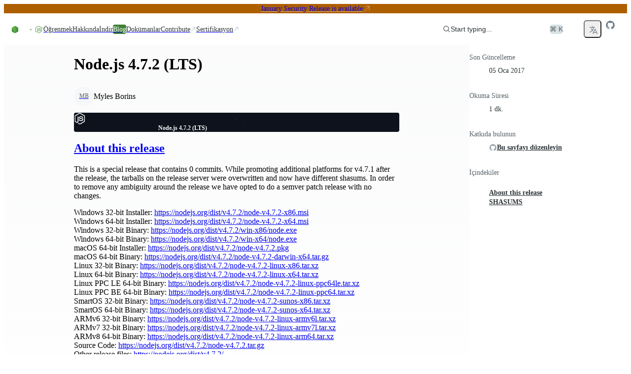

--- FILE ---
content_type: text/html; charset=utf-8
request_url: https://nodejs.org/tr/blog/release/v4.7.2
body_size: 39858
content:
<!DOCTYPE html><html class="ibm_plex_mono_fa1c4097-module__3uH8Nq__variable open_sans_7e595750-module__pAAqPq__variable" dir="ltr" lang="tr"><head><meta charSet="utf-8"/><meta name="viewport" content="width=device-width, initial-scale=1, maximum-scale=2"/><link rel="preload" href="/_next/static/media/ibm_plex_mono-s.p.a446482f.woff2" as="font" crossorigin="" type="font/woff2"/><link rel="preload" href="/_next/static/media/open_sans-s.p.3054f704.woff2" as="font" crossorigin="" type="font/woff2"/><link rel="stylesheet" href="/_next/static/chunks/8ff4e1d41696f7c0.css?dpl=dpl_B6JyNomocjsWx7m9U3ETu4UFvgW9" data-precedence="next"/><link rel="stylesheet" href="/_next/static/chunks/374ee9202d7708fd.css?dpl=dpl_B6JyNomocjsWx7m9U3ETu4UFvgW9" data-precedence="next"/><link rel="stylesheet" href="/_next/static/chunks/e31213431dfae1a7.css?dpl=dpl_B6JyNomocjsWx7m9U3ETu4UFvgW9" data-precedence="next"/><link rel="stylesheet" href="/_next/static/chunks/4762c028559ca841.css?dpl=dpl_B6JyNomocjsWx7m9U3ETu4UFvgW9" data-precedence="next"/><link rel="stylesheet" href="/_next/static/chunks/b905fb38b53a9a6f.css?dpl=dpl_B6JyNomocjsWx7m9U3ETu4UFvgW9" data-precedence="next"/><link rel="preload" as="script" fetchPriority="low" href="/_next/static/chunks/8e52d09c82cd16e3.js?dpl=dpl_B6JyNomocjsWx7m9U3ETu4UFvgW9"/><script src="/_next/static/chunks/b70cc20a13a8b58b.js?dpl=dpl_B6JyNomocjsWx7m9U3ETu4UFvgW9" async=""></script><script src="/_next/static/chunks/5cf3be6ac8c7c308.js?dpl=dpl_B6JyNomocjsWx7m9U3ETu4UFvgW9" async=""></script><script src="/_next/static/chunks/899fa2cc258d8d92.js?dpl=dpl_B6JyNomocjsWx7m9U3ETu4UFvgW9" async=""></script><script src="/_next/static/chunks/422f55b22faa1fb2.js?dpl=dpl_B6JyNomocjsWx7m9U3ETu4UFvgW9" async=""></script><script src="/_next/static/chunks/turbopack-5fdce458c7452336.js?dpl=dpl_B6JyNomocjsWx7m9U3ETu4UFvgW9" async=""></script><script src="/_next/static/chunks/3ae8fc5abc64a622.js?dpl=dpl_B6JyNomocjsWx7m9U3ETu4UFvgW9" async=""></script><script src="/_next/static/chunks/678b52b2269e73f0.js?dpl=dpl_B6JyNomocjsWx7m9U3ETu4UFvgW9" async=""></script><script src="/_next/static/chunks/eb75edf92d982870.js?dpl=dpl_B6JyNomocjsWx7m9U3ETu4UFvgW9" async=""></script><script src="/_next/static/chunks/bdb37362cc9b2c2e.js?dpl=dpl_B6JyNomocjsWx7m9U3ETu4UFvgW9" async=""></script><script src="/_next/static/chunks/4fb794354ecd307f.js?dpl=dpl_B6JyNomocjsWx7m9U3ETu4UFvgW9" async=""></script><script src="/_next/static/chunks/ad8c1f7da48de928.js?dpl=dpl_B6JyNomocjsWx7m9U3ETu4UFvgW9" async=""></script><script src="/_next/static/chunks/a93c16b4c886a4f8.js?dpl=dpl_B6JyNomocjsWx7m9U3ETu4UFvgW9" async=""></script><script src="/_next/static/chunks/382d3f85076fab6f.js?dpl=dpl_B6JyNomocjsWx7m9U3ETu4UFvgW9" async=""></script><script src="/_next/static/chunks/45412bc22cb3e0f9.js?dpl=dpl_B6JyNomocjsWx7m9U3ETu4UFvgW9" async=""></script><script src="/_next/static/chunks/f6056b949cae841a.js?dpl=dpl_B6JyNomocjsWx7m9U3ETu4UFvgW9" async=""></script><script src="/_next/static/chunks/15252d771a46147e.js?dpl=dpl_B6JyNomocjsWx7m9U3ETu4UFvgW9" async=""></script><script src="/_next/static/chunks/37268a3a9d6aa8a2.js?dpl=dpl_B6JyNomocjsWx7m9U3ETu4UFvgW9" async=""></script><script src="/_next/static/chunks/39565c9388da0dd6.js?dpl=dpl_B6JyNomocjsWx7m9U3ETu4UFvgW9" async=""></script><script src="/_next/static/chunks/1d41e9e551001dfa.js?dpl=dpl_B6JyNomocjsWx7m9U3ETu4UFvgW9" async=""></script><script src="/_next/static/chunks/61476e03c6fab57d.js?dpl=dpl_B6JyNomocjsWx7m9U3ETu4UFvgW9" async=""></script><meta name="next-size-adjust" content=""/><title>Node.js — Node.js 4.7.2 (LTS)</title><meta name="description" content="Node.js® is a free, open-source, cross-platform JavaScript runtime environment that lets developers create servers, web apps, command line tools and scripts."/><meta name="robots" content="index, follow"/><link rel="canonical" href="https://nodejs.org/tr/blog/release/v4.7.2"/><link rel="alternate" hrefLang="x-default" href="https://nodejs.org/en/blog/release/v4.7.2"/><link rel="alternate" hrefLang="en" href="https://nodejs.org/en/blog/release/v4.7.2"/><link rel="alternate" hrefLang="es" href="https://nodejs.org/es/blog/release/v4.7.2"/><link rel="alternate" hrefLang="fr" href="https://nodejs.org/fr/blog/release/v4.7.2"/><link rel="alternate" hrefLang="id" href="https://nodejs.org/id/blog/release/v4.7.2"/><link rel="alternate" hrefLang="ja" href="https://nodejs.org/ja/blog/release/v4.7.2"/><link rel="alternate" hrefLang="ko" href="https://nodejs.org/ko/blog/release/v4.7.2"/><link rel="alternate" hrefLang="pt-br" href="https://nodejs.org/pt-br/blog/release/v4.7.2"/><link rel="alternate" hrefLang="pt" href="https://nodejs.org/pt/blog/release/v4.7.2"/><link rel="alternate" hrefLang="ro" href="https://nodejs.org/ro/blog/release/v4.7.2"/><link rel="alternate" hrefLang="tr" href="https://nodejs.org/tr/blog/release/v4.7.2"/><link rel="alternate" hrefLang="uk" href="https://nodejs.org/uk/blog/release/v4.7.2"/><link rel="alternate" hrefLang="zh-cn" href="https://nodejs.org/zh-cn/blog/release/v4.7.2"/><link rel="alternate" hrefLang="zh-tw" href="https://nodejs.org/zh-tw/blog/release/v4.7.2"/><link rel="alternate" type="application/rss+xml" href="https://nodejs.org/tr/feed/releases.xml"/><meta property="og:title" content="Node.js — Node.js 4.7.2 (LTS)"/><meta property="og:description" content="Node.js® is a free, open-source, cross-platform JavaScript runtime environment that lets developers create servers, web apps, command line tools and scripts."/><meta property="og:image" content="https://nodejs.org/en/next-data/og/release/Node.js%20%E2%80%94%20Node.js%204.7.2%20(LTS)"/><meta name="twitter:card" content="summary"/><meta name="twitter:creator" content="@nodejs"/><meta name="twitter:title" content="Node.js — Node.js 4.7.2 (LTS)"/><meta name="twitter:description" content="Node.js® is a free, open-source, cross-platform JavaScript runtime environment that lets developers create servers, web apps, command line tools and scripts."/><meta name="twitter:image" content="https://nodejs.org/static/images/logo-hexagon-card.png"/><meta name="twitter:image:alt" content="The Node.js Hexagon Logo"/><link rel="icon" href="/static/images/favicons/favicon.png"/><script src="/_next/static/chunks/a6dad97d9634a72d.js?dpl=dpl_B6JyNomocjsWx7m9U3ETu4UFvgW9" noModule=""></script></head><body><div hidden=""><!--$--><!--/$--></div><script>((a,b,c,d,e,f,g,h)=>{let i=document.documentElement,j=["light","dark"];function k(b){var c;(Array.isArray(a)?a:[a]).forEach(a=>{let c="class"===a,d=c&&f?e.map(a=>f[a]||a):e;c?(i.classList.remove(...d),i.classList.add(f&&f[b]?f[b]:b)):i.setAttribute(a,b)}),c=b,h&&j.includes(c)&&(i.style.colorScheme=c)}if(d)k(d);else try{let a=localStorage.getItem(b)||c,d=g&&"system"===a?window.matchMedia("(prefers-color-scheme: dark)").matches?"dark":"light":a;k(d)}catch(a){}})("data-theme","theme","system",null,["light","dark"],null,true,true)</script><div class="layouts-module__mzYk8q__baseLayout"><div><a href="#main" class="index-module__BEYdoq__skipToContent">Skip to content</a><div class="index-module__Bmx3Wa__banner index-module__Bmx3Wa__warning"><a href="https://nodejs.org/en/blog/vulnerability/december-2025-security-releases">January Security Release is available</a><svg xmlns="http://www.w3.org/2000/svg" fill="none" viewBox="0 0 24 24" stroke-width="1.5" stroke="currentColor" aria-hidden="true" data-slot="icon"><path stroke-linecap="round" stroke-linejoin="round" d="m4.5 19.5 15-15m0 0H8.25m11.25 0v11.25"></path></svg></div><nav class="index-module__MxFfiW__container"><div class="index-module__MxFfiW__nodeIconAndMobileItemsToggler"><a class="index-module__MxFfiW__nodeIconWrapper" aria-label="Home" href="/tr"><svg width="267" height="80" viewBox="0 0 267 80" fill="none" xmlns="http://www.w3.org/2000/svg" class="fill-[#333333] dark:fill-white index-module__oMcDnW__nodejsLogo" aria-label="Node.js logo"><mask id="a" maskUnits="userSpaceOnUse" x="0" y="0" width="267" height="80" style="mask-type:luminance"><path d="M267 0H0v79.378h267z" fill="#fff"></path></mask><g mask="url(#a)"><path d="M234.983 78.755a4 4 0 0 1-1.933-.51l-6.121-3.658c-.921-.51-.46-.695-.184-.787 1.242-.417 1.472-.51 2.761-1.25.138-.093.322-.047.46.046l4.694 2.825c.184.092.414.092.552 0l18.363-10.698c.183-.092.277-.277.277-.509V42.867c0-.232-.094-.417-.277-.51l-18.363-10.65c-.184-.093-.414-.093-.552 0l-18.362 10.65c-.184.093-.276.324-.276.51v21.347c0 .186.092.417.276.51l5.016 2.917c2.715 1.39 4.418-.232 4.418-1.852v-21.07c0-.278.23-.556.553-.556h2.347c.276 0 .552.232.552.556v21.07c0 3.658-1.979 5.788-5.431 5.788-1.058 0-1.886 0-4.234-1.157l-4.832-2.779a3.91 3.91 0 0 1-1.933-3.38V42.912c0-1.39.737-2.686 1.933-3.38l18.363-10.697c1.15-.649 2.715-.649 3.865 0l18.363 10.696a3.91 3.91 0 0 1 1.932 3.381V64.26c0 1.39-.736 2.686-1.932 3.381l-18.363 10.697c-.552.232-1.242.417-1.932.417" fill="#5FA04E"></path><path d="M240.69 64.075c-8.055 0-9.712-3.705-9.712-6.854 0-.277.23-.555.552-.555h2.393c.277 0 .507.185.507.463.368 2.454 1.426 3.658 6.305 3.658 3.866 0 5.523-.88 5.523-2.963 0-1.204-.462-2.084-6.49-2.686-5.016-.51-8.146-1.621-8.146-5.65 0-3.75 3.13-5.974 8.376-5.974 5.892 0 8.791 2.038 9.159 6.484a.76.76 0 0 1-.137.416c-.094.093-.231.186-.371.186h-2.439a.54.54 0 0 1-.505-.417c-.553-2.547-1.98-3.38-5.753-3.38-4.234 0-4.74 1.481-4.74 2.593 0 1.342.598 1.76 6.305 2.5 5.66.741 8.33 1.806 8.33 5.788 0 4.076-3.36 6.391-9.157 6.391m26.51-22.413c0 1.945-1.612 3.566-3.546 3.566a3.556 3.556 0 0 1-3.543-3.566 3.556 3.556 0 0 1 3.543-3.565c1.888 0 3.546 1.574 3.546 3.565m-6.536 0c0 1.667 1.335 3.01 2.944 3.01 1.658 0 2.993-1.39 2.993-3.01 0-1.667-1.335-2.963-2.993-2.963a2.975 2.975 0 0 0-2.944 2.963m1.657-1.991h1.381c.46 0 1.381 0 1.381 1.065 0 .74-.462.88-.739.973.554.046.599.416.645.926.046.324.094.88.185 1.065h-.83c0-.186-.137-1.204-.137-1.25-.045-.232-.137-.325-.413-.325h-.691v1.62h-.782zm.736 1.76h.597c.508 0 .599-.37.599-.556 0-.556-.368-.556-.599-.556h-.642v1.112z" fill="#5FA04E"></path><path fill-rule="evenodd" clip-rule="evenodd" d="M43.674 41.954c0-.834-.46-1.62-1.197-2.038L23.01 28.572c-.322-.185-.69-.278-1.058-.324h-.184c-.368 0-.736.139-1.059.324l-19.512 11.3A2.38 2.38 0 0 0 0 41.953l.046 30.378c0 .416.23.833.598 1.018.368.232.829.232 1.15 0l11.598-6.668a2.36 2.36 0 0 0 1.197-2.037V50.428c0-.833.46-1.62 1.196-2.037l4.924-2.871a2.2 2.2 0 0 1 1.197-.325c.414 0 .828.093 1.15.325l4.925 2.87a2.36 2.36 0 0 1 1.196 2.038v14.217c0 .833.46 1.62 1.197 2.037l11.505 6.668c.368.232.828.232 1.197 0 .368-.185.598-.602.598-1.018zM137.465.139c-.369-.185-.829-.185-1.151 0-.368.231-.598.602-.598 1.019v30.1a.89.89 0 0 1-.415.74.88.88 0 0 1-.828 0l-4.878-2.825a2.36 2.36 0 0 0-2.347 0L107.735 40.52a2.36 2.36 0 0 0-1.196 2.037V65.2c0 .834.46 1.621 1.196 2.038l19.513 11.345a2.36 2.36 0 0 0 2.347 0l19.513-11.345a2.36 2.36 0 0 0 1.196-2.038V8.752c0-.88-.46-1.667-1.196-2.084zm-1.795 57.606c0 .232-.092.417-.276.51l-6.674 3.89a.68.68 0 0 1-.598 0l-6.673-3.89c-.184-.093-.276-.325-.276-.51v-7.78c0-.231.092-.416.276-.509l6.673-3.89a.68.68 0 0 1 .598 0l6.674 3.89c.184.093.276.324.276.51zm66.728-7.965c.737-.417 1.151-1.204 1.151-2.038v-5.51c0-.834-.46-1.62-1.151-2.037l-19.375-11.3a2.36 2.36 0 0 0-2.347 0l-19.512 11.346a2.36 2.36 0 0 0-1.197 2.037v22.645c0 .833.46 1.62 1.197 2.037l19.374 11.114c.737.416 1.611.416 2.301 0l11.736-6.576c.368-.185.598-.602.598-1.019s-.23-.833-.598-1.018L174.97 58.115c-.368-.231-.598-.602-.598-1.018v-7.085c0-.417.23-.834.598-1.02l6.121-3.518a1.12 1.12 0 0 1 1.196 0l6.121 3.519c.368.231.598.602.598 1.019v5.557c0 .416.23.833.599 1.018.368.232.828.232 1.196 0z"></path><path fill-rule="evenodd" clip-rule="evenodd" d="M181.551 48.716a.42.42 0 0 1 .461 0l3.727 2.176c.138.092.23.231.23.417v4.352a.49.49 0 0 1-.23.417l-3.727 2.177a.42.42 0 0 1-.461 0l-3.727-2.177a.49.49 0 0 1-.23-.417V51.31c0-.185.092-.325.23-.417z" fill="#5FA04E"></path><g transform="translate(53.428, 28.628)"><g opacity="1"><path fill="url(#b)" d="M22.873.417a2.36 2.36 0 0 0-2.348 0L1.151 11.669C.414 12.086 0 12.873 0 13.707v22.551c0 .834.46 1.621 1.15 2.038l19.375 11.253a2.36 2.36 0 0 0 2.348 0l19.374-11.253c.737-.417 1.15-1.204 1.15-2.038V13.707c0-.834-.46-1.62-1.15-2.038z"></path><path fill="url(#c)" clip-path="url(#d)" d="m21.699-1.047 21.506 12.995L21.7 51.073.153 38.055z"></path><path fill="url(#e)" clip-path="url(#d)" d="M21.699-1.047.153 11.948l21.546 39.125 21.506-13.018z"></path></g></g></g><defs><linearGradient id="b" x1="30.33" y1="8.56" x2="14.9" y2="44.7" gradientUnits="userSpaceOnUse"><stop stop-color="#3F8B3D"></stop><stop offset="0.64" stop-color="#3F873F"></stop><stop offset="0.93" stop-color="#3DA92E"></stop><stop offset="1" stop-color="#3DAE2B"></stop></linearGradient><linearGradient id="c" x1="18.8" y1="26.8" x2="68" y2="0.4" gradientUnits="userSpaceOnUse"><stop offset="0.14" stop-color="#3F873F"></stop><stop offset="0.4" stop-color="#52A044"></stop><stop offset="0.71" stop-color="#64B749"></stop><stop offset="0.91" stop-color="#6ABF4B"></stop></linearGradient><linearGradient id="e" x1="0.25" y1="24.5" x2="44" y2="24.5" gradientUnits="userSpaceOnUse"><stop offset="0.09" stop-color="#6ABF4B"></stop><stop offset="0.29" stop-color="#64B749"></stop><stop offset="0.6" stop-color="#52A044"></stop><stop offset="0.86" stop-color="#3F873F"></stop></linearGradient><clipPath id="d"><path d="M22.873.417a2.36 2.36 0 0 0-2.348 0L1.151 11.669C.414 12.086 0 12.873 0 13.707v22.551c0 .834.46 1.621 1.15 2.038l19.375 11.253a2.36 2.36 0 0 0 2.348 0l19.374-11.253c.737-.417 1.15-1.204 1.15-2.038V13.707c0-.834-.46-1.62-1.15-2.038z"></path></clipPath></defs></svg></a><label class="index-module__MxFfiW__sidebarItemTogglerLabel" for="sidebarItemToggler" role="button" aria-label="Toggle navigation menu"><svg xmlns="http://www.w3.org/2000/svg" viewBox="0 0 24 24" fill="currentColor" aria-hidden="true" data-slot="icon" class="index-module__MxFfiW__navInteractionIcon"><path fill-rule="evenodd" d="M3 6.75A.75.75 0 0 1 3.75 6h16.5a.75.75 0 0 1 0 1.5H3.75A.75.75 0 0 1 3 6.75ZM3 12a.75.75 0 0 1 .75-.75h16.5a.75.75 0 0 1 0 1.5H3.75A.75.75 0 0 1 3 12Zm0 5.25a.75.75 0 0 1 .75-.75h16.5a.75.75 0 0 1 0 1.5H3.75a.75.75 0 0 1-.75-.75Z" clip-rule="evenodd"></path></svg></label></div><input class="peer index-module__MxFfiW__sidebarItemToggler" id="sidebarItemToggler" type="checkbox" aria-label="Toggle navigation menu" tabindex="-1"/><div class="index-module__MxFfiW__main hidden peer-checked:flex"><div class="index-module__MxFfiW__navItems"><a class="index-module__Caicaq__navItem index-module__Caicaq__nav" href="/tr/learn"><span class="index-module__Caicaq__label">Öğrenmek</span></a><a class="index-module__Caicaq__navItem index-module__Caicaq__nav" href="/tr/about"><span class="index-module__Caicaq__label">Hakkında</span></a><a class="index-module__Caicaq__navItem index-module__Caicaq__nav" href="/tr/download"><span class="index-module__Caicaq__label">İndir</span></a><a class="index-module__Caicaq__navItem index-module__Caicaq__nav index-module__Caicaq__active" href="/tr/blog"><span class="index-module__Caicaq__label">Blog</span></a><a href="https://nodejs.org/docs/latest/api/" class="index-module__Caicaq__navItem index-module__Caicaq__nav"><span class="index-module__Caicaq__label">Dokümanlar</span></a><a href="https://github.com/nodejs/node/blob/main/CONTRIBUTING.md" class="index-module__Caicaq__navItem index-module__Caicaq__nav" target="_blank"><span class="index-module__Caicaq__label">Contribute</span><svg xmlns="http://www.w3.org/2000/svg" viewBox="0 0 24 24" fill="currentColor" aria-hidden="true" data-slot="icon" class="index-module__Caicaq__icon"><path fill-rule="evenodd" d="M8.25 3.75H19.5a.75.75 0 0 1 .75.75v11.25a.75.75 0 0 1-1.5 0V6.31L5.03 20.03a.75.75 0 0 1-1.06-1.06L17.69 5.25H8.25a.75.75 0 0 1 0-1.5Z" clip-rule="evenodd"></path></svg></a><a href="https://training.linuxfoundation.org/openjs/" class="index-module__Caicaq__navItem index-module__Caicaq__nav" target="_blank"><span class="index-module__Caicaq__label">Sertifikasyon</span><svg xmlns="http://www.w3.org/2000/svg" viewBox="0 0 24 24" fill="currentColor" aria-hidden="true" data-slot="icon" class="index-module__Caicaq__icon"><path fill-rule="evenodd" d="M8.25 3.75H19.5a.75.75 0 0 1 .75.75v11.25a.75.75 0 0 1-1.5 0V6.31L5.03 20.03a.75.75 0 0 1-1.06-1.06L17.69 5.25H8.25a.75.75 0 0 1 0-1.5Z" clip-rule="evenodd"></path></svg></a></div><div class="index-module__MxFfiW__actionsWrapper"><div class="index-module__SzNZfW__searchboxContainer"><button type="button" class="index-module__SzNZfW__searchButton"><div class="index-module__SzNZfW__searchButtonContent"><svg xmlns="http://www.w3.org/2000/svg" viewBox="0 0 24 24" fill="currentColor" aria-hidden="true" data-slot="icon"><path fill-rule="evenodd" d="M10.5 3.75a6.75 6.75 0 1 0 0 13.5 6.75 6.75 0 0 0 0-13.5ZM2.25 10.5a8.25 8.25 0 1 1 14.59 5.28l4.69 4.69a.75.75 0 1 1-1.06 1.06l-4.69-4.69A8.25 8.25 0 0 1 2.25 10.5Z" clip-rule="evenodd"></path></svg>Start typing...</div><span class="index-module__SzNZfW__searchButtonShortcut">⌘ K</span></button></div><!--$!--><template data-dgst="BAILOUT_TO_CLIENT_SIDE_RENDERING"></template><span tabindex="-1" aria-hidden="true" class="index-module__OunnkW__skeleton index-module__MxFfiW__themeToggleSkeleton" data-inline-skeleton="true"></span><!--/$--><button class="index-module__57dyCG__languageDropdown" aria-label="Dil Seçiniz" type="button" id="radix-_R_1rqlubsnpivb_" aria-haspopup="menu" aria-expanded="false" data-state="closed"><svg xmlns="http://www.w3.org/2000/svg" fill="none" viewBox="0 0 24 24" stroke-width="1.5" stroke="currentColor" aria-hidden="true" data-slot="icon" height="20"><path stroke-linecap="round" stroke-linejoin="round" d="m10.5 21 5.25-11.25L21 21m-9-3h7.5M3 5.621a48.474 48.474 0 0 1 6-.371m0 0c1.12 0 2.233.038 3.334.114M9 5.25V3m3.334 2.364C11.176 10.658 7.69 15.08 3 17.502m9.334-12.138c.896.061 1.785.147 2.666.257m-4.589 8.495a18.023 18.023 0 0 1-3.827-5.802"></path></svg></button><a href="https://github.com/nodejs/node" aria-label="Node.js Github" class="index-module__MxFfiW__ghIconWrapper"><svg width="20" height="20" viewBox="0 0 20 20" xmlns="http://www.w3.org/2000/svg" fill="currentColor"><path d="M10 1.25C5.16562 1.25 1.25 5.16562 1.25 10C1.25 13.8719 3.75469 17.1422 7.23281 18.3016C7.67031 18.3781 7.83437 18.1156 7.83437 17.8859C7.83437 17.6781 7.82344 16.9891 7.82344 16.2563C5.625 16.6609 5.05625 15.7203 4.88125 15.2281C4.78281 14.9766 4.35625 14.2 3.98438 13.9922C3.67812 13.8281 3.24063 13.4234 3.97344 13.4125C4.6625 13.4016 5.15469 14.0469 5.31875 14.3094C6.10625 15.6328 7.36406 15.2609 7.86719 15.0312C7.94375 14.4625 8.17344 14.0797 8.425 13.8609C6.47813 13.6422 4.44375 12.8875 4.44375 9.54062C4.44375 8.58906 4.78281 7.80156 5.34062 7.18906C5.25313 6.97031 4.94687 6.07344 5.42812 4.87031C5.42812 4.87031 6.16094 4.64063 7.83437 5.76719C8.53438 5.57031 9.27813 5.47187 10.0219 5.47187C10.7656 5.47187 11.5094 5.57031 12.2094 5.76719C13.8828 4.62969 14.6156 4.87031 14.6156 4.87031C15.0969 6.07344 14.7906 6.97031 14.7031 7.18906C15.2609 7.80156 15.6 8.57812 15.6 9.54062C15.6 12.8984 13.5547 13.6422 11.6078 13.8609C11.925 14.1344 12.1984 14.6594 12.1984 15.4797C12.1984 16.65 12.1875 17.5906 12.1875 17.8859C12.1875 18.1156 12.3516 18.3891 12.7891 18.3016C14.5261 17.7152 16.0355 16.5988 17.1048 15.1096C18.1741 13.6204 18.7495 11.8333 18.75 10C18.75 5.16562 14.8344 1.25 10 1.25Z"></path></svg></a></div></div></nav></div><div class="layouts-module__mzYk8q__contentLayout"><div class="layouts-module__mzYk8q__postLayout"><main id="main" tabindex="-1"><h1>Node.js 4.7.2 (LTS)</h1><section><div class="index-module__HVKKqG__avatarGroup index-module__HVKKqG__medium"><span class="index-module__L07hAW__avatar index-module__L07hAW__medium cursor-pointer" data-state="closed"><a href="https://github.com/mylesborins" target="_blank" class="index-module__L07hAW__wrapper"><span class="index-module__L07hAW__item index-module__L07hAW__medium">MB</span></a></span></div><p>Myles Borins</p></section><div class="index-module__kydjKG__root index-module__kydjKG__release"><div class="index-module__kydjKG__container" aria-hidden="true"><svg viewBox="0 0 1216 726" fill="none" xmlns="http://www.w3.org/2000/svg" aria-hidden="true" class="index-module__kydjKG__hexagon"><mask id="mask0_91_8" style="mask-type:alpha" maskUnits="userSpaceOnUse" width="1216" height="726" x="0" y="0"><rect width="1216" height="725.8" fill="url(#paint0_radial_91_8)"></rect></mask><g mask="url(#mask0_91_8)"><path d="M717.133 231.367L759.799 206.733L802.465 231.367V280.633L759.799 305.267L717.133 280.633V231.367Z" stroke="rgba(255, 255, 255, 1.0)" stroke-width="1.0"></path><path d="M760.432 306.367L803.099 281.733L845.765 306.367V355.633L803.099 380.267L760.432 355.633V306.367Z" stroke="rgba(255, 255, 255, 1.0)" stroke-width="1.0"></path><path d="M803.732 231.367L846.398 206.733L889.065 231.367V280.633L846.398 305.267L803.732 280.633V231.367Z" stroke="rgba(255, 255, 255, 1.0)" stroke-width="1.0"></path><path d="M847.032 306.367L889.698 281.733L932.365 306.367V355.633L889.698 380.267L847.032 355.633V306.367Z" stroke="rgba(255, 255, 255, 1.0)" stroke-width="1.0"></path><path d="M890.332 381.367L932.998 356.733L975.664 381.367V430.633L932.998 455.267L890.332 430.633V381.367Z" stroke="rgba(255, 255, 255, 1.0)" stroke-width="1.0"></path><path d="M933.632 306.367L976.298 281.733L1018.96 306.367V355.633L976.298 380.267L933.632 355.633V306.367Z" stroke="rgba(255, 255, 255, 1.0)" stroke-width="1.0"></path><path d="M587.233 306.367L629.899 281.733L672.566 306.367V355.633L629.899 380.267L587.233 355.633V306.367Z" stroke="rgba(255, 255, 255, 1.0)" stroke-width="1.0"></path><path d="M630.533 381.367L673.199 356.733L715.865 381.367V430.633L673.199 455.267L630.533 430.633V381.367Z" stroke="rgba(255, 255, 255, 1.0)" stroke-width="1.0"></path><path d="M673.833 306.367L716.499 281.733L759.165 306.367V355.633L716.499 380.267L673.833 355.633V306.367Z" stroke="rgba(255, 255, 255, 1.0)" stroke-width="1.0"></path><path d="M717.133 381.367L759.799 356.733L802.465 381.367V430.633L759.799 455.267L717.133 430.633V381.367Z" stroke="rgba(255, 255, 255, 1.0)" stroke-width="1.0"></path><path d="M760.432 456.367L803.099 431.733L845.765 456.367V505.633L803.099 530.267L760.432 505.633V456.367Z" stroke="rgba(255, 255, 255, 1.0)" stroke-width="1.0"></path><path d="M803.732 381.367L846.398 356.733L889.065 381.367V430.633L846.398 455.267L803.732 430.633V381.367Z" stroke="rgba(255, 255, 255, 1.0)" stroke-width="1.0"></path><path d="M976.931 381.367L1019.6 356.733L1062.26 381.367V430.633L1019.6 455.267L976.931 430.633V381.367Z" stroke="rgba(255, 255, 255, 1.0)" stroke-width="1.0"></path><path d="M1020.23 456.367L1062.9 431.733L1105.56 456.367V505.633L1062.9 530.267L1020.23 505.633V456.367Z" stroke="rgba(255, 255, 255, 1.0)" stroke-width="1.0"></path><path d="M1063.53 381.367L1106.2 356.733L1148.86 381.367V430.633L1106.2 455.267L1063.53 430.633V381.367Z" stroke="rgba(255, 255, 255, 1.0)" stroke-width="1.0"></path><path d="M1106.83 456.367L1149.5 431.733L1192.16 456.367V505.633L1149.5 530.267L1106.83 505.633V456.367Z" stroke="rgba(255, 255, 255, 1.0)" stroke-width="1.0"></path><path d="M1150.13 531.367L1192.8 506.733L1235.46 531.367V580.633L1192.8 605.267L1150.13 580.633V531.367Z" stroke="rgba(255, 255, 255, 1.0)" stroke-width="1.0"></path><path d="M1193.43 456.367L1236.1 431.733L1278.76 456.367V505.633L1236.1 530.267L1193.43 505.633V456.367Z" stroke="rgba(255, 255, 255, 1.0)" stroke-width="1.0"></path><path d="M847.032 456.367L889.698 431.733L932.365 456.367V505.633L889.698 530.267L847.032 505.633V456.367Z" fill="white" fill-opacity="0.25" stroke="rgba(255, 255, 255, 1.0)" stroke-width="1.0"></path><path d="M890.332 531.367L932.998 506.733L975.664 531.367V580.633L932.998 605.267L890.332 580.633V531.367Z" stroke="rgba(255, 255, 255, 1.0)" stroke-width="1.0"></path><path d="M933.632 456.367L976.298 431.733L1018.96 456.367V505.633L976.298 530.267L933.632 505.633V456.367Z" stroke="rgba(255, 255, 255, 1.0)" stroke-width="1.0"></path><path d="M976.931 531.367L1019.6 506.733L1062.26 531.367V580.633L1019.6 605.267L976.931 580.633V531.367Z" stroke="rgba(255, 255, 255, 1.0)" stroke-width="1.0"></path><path d="M1020.23 606.367L1062.9 581.733L1105.56 606.367V655.633L1062.9 680.267L1020.23 655.633V606.367Z" stroke="rgba(255, 255, 255, 1.0)" stroke-width="1.0"></path><path d="M1063.53 531.367L1106.2 506.733L1148.86 531.367V580.633L1106.2 605.267L1063.53 580.633V531.367Z" stroke="rgba(255, 255, 255, 1.0)" stroke-width="1.0"></path><path d="M976.931 81.3666L1019.6 56.7332L1062.26 81.3666V130.633L1019.6 155.267L976.931 130.633V81.3666Z" stroke="rgba(255, 255, 255, 1.0)" stroke-width="1.0"></path><path d="M1020.23 156.367L1062.9 131.733L1105.56 156.367V205.633L1062.9 230.267L1020.23 205.633V156.367Z" stroke="rgba(255, 255, 255, 1.0)" stroke-width="1.0"></path><path d="M1063.53 81.3666L1106.2 56.7332L1148.86 81.3666V130.633L1106.2 155.267L1063.53 130.633V81.3666Z" stroke="rgba(255, 255, 255, 1.0)" stroke-width="1.0"></path><path d="M1106.83 156.367L1149.5 131.733L1192.16 156.367V205.633L1149.5 230.267L1106.83 205.633V156.367Z" stroke="rgba(255, 255, 255, 1.0)" stroke-width="1.0"></path><path d="M1150.13 231.367L1192.8 206.733L1235.46 231.367V280.633L1192.8 305.267L1150.13 280.633V231.367Z" stroke="rgba(255, 255, 255, 1.0)" stroke-width="1.0"></path><path d="M1193.43 156.367L1236.1 131.733L1278.76 156.367V205.633L1236.1 230.267L1193.43 205.633V156.367Z" stroke="rgba(255, 255, 255, 1.0)" stroke-width="1.0"></path><path d="M847.032 156.367L889.698 131.733L932.365 156.367V205.633L889.698 230.267L847.032 205.633V156.367Z" stroke="rgba(255, 255, 255, 1.0)" stroke-width="1.0"></path><path d="M890.332 231.367L932.998 206.733L975.664 231.367V280.633L932.998 305.267L890.332 280.633V231.367Z" stroke="rgba(255, 255, 255, 1.0)" stroke-width="1.0"></path><path d="M933.632 156.367L976.298 131.733L1018.96 156.367V205.633L976.298 230.267L933.632 205.633V156.367Z" stroke="rgba(255, 255, 255, 1.0)" stroke-width="1.0"></path><path d="M976.931 231.367L1019.6 206.733L1062.26 231.367V280.633L1019.6 305.267L976.931 280.633V231.367Z" stroke="rgba(255, 255, 255, 1.0)" stroke-width="1.0"></path><path d="M1020.23 306.367L1062.9 281.733L1105.56 306.367V355.633L1062.9 380.267L1020.23 355.633V306.367Z" stroke="rgba(255, 255, 255, 1.0)" stroke-width="1.0"></path><path d="M1063.53 231.367L1106.2 206.733L1148.86 231.367V280.633L1106.2 305.267L1063.53 280.633V231.367Z" stroke="rgba(255, 255, 255, 1.0)" stroke-width="1.0"></path><path d="M1106.83 306.367L1149.5 281.733L1192.16 306.367V355.633L1149.5 380.267L1106.83 355.633V306.367Z" stroke="rgba(255, 255, 255, 1.0)" stroke-width="1.0"></path><path d="M1150.13 381.367L1192.8 356.733L1235.46 381.367V430.633L1192.8 455.267L1150.13 430.633V381.367Z" stroke="rgba(255, 255, 255, 1.0)" stroke-width="1.0"></path><path d="M1193.43 306.367L1236.1 281.733L1278.76 306.367V355.633L1236.1 380.267L1193.43 355.633V306.367Z" stroke="rgba(255, 255, 255, 1.0)" stroke-width="1.0"></path><path d="M240.523 6.36671L283.211 -18.2669L325.899 6.36671V55.6333L283.211 80.2669L240.523 55.6333V6.36671Z" stroke="rgba(255, 255, 255, 1.0)" stroke-width="1.0"></path><path d="M327.167 6.36671L369.855 -18.2669L412.543 6.36671V55.6333L369.855 80.2669L327.167 55.6333V6.36671Z" stroke="rgba(255, 255, 255, 1.0)" stroke-width="1.0"></path><path d="M370.486 81.3667L413.174 56.7331L455.862 81.3667V130.633L413.174 155.267L370.486 130.633V81.3667Z" stroke="rgba(255, 255, 255, 1.0)" stroke-width="1.0"></path><path d="M413.81 6.36671L456.498 -18.2669L499.186 6.36671V55.6333L456.498 80.2669L413.81 55.6333V6.36671Z" stroke="rgba(255, 255, 255, 1.0)" stroke-width="1.0"></path><path d="M67.2365 6.36671L109.925 -18.2669L152.613 6.36671V55.6333L109.925 80.2669L67.2365 55.6333V6.36671Z" stroke="rgba(255, 255, 255, 1.0)" stroke-width="1.0"></path><path d="M110.558 81.3667L153.246 56.7331L195.934 81.3667V130.633L153.246 155.267L110.558 130.633V81.3667Z" stroke="rgba(255, 255, 255, 1.0)" stroke-width="1.0"></path><path d="M153.88 6.36671L196.568 -18.2669L239.256 6.36671V55.6333L196.568 80.2669L153.88 55.6333V6.36671Z" stroke="rgba(255, 255, 255, 1.0)" stroke-width="1.0"></path><path d="M197.201 81.3667L239.889 56.7331L282.577 81.3667V130.633L239.889 155.267L197.201 130.633V81.3667Z" stroke="rgba(255, 255, 255, 1.0)" stroke-width="1.0"></path><path d="M240.523 156.367L283.211 131.733L325.899 156.367V205.633L283.211 230.267L240.523 205.633V156.367Z" stroke="rgba(255, 255, 255, 1.0)" stroke-width="1.0"></path><path d="M283.845 81.3667L326.533 56.7331L369.221 81.3667V130.633L326.533 155.267L283.845 130.633V81.3667Z" stroke="rgba(255, 255, 255, 1.0)" stroke-width="1.0"></path><path d="M457.13 81.3667L499.818 56.7331L542.506 81.3667V130.633L499.818 155.267L457.13 130.633V81.3667Z" stroke="rgba(255, 255, 255, 1.0)" stroke-width="1.0"></path><path d="M500.452 156.367L543.14 131.733L585.828 156.367V205.633L543.14 230.267L500.452 205.633V156.367Z" stroke="rgba(255, 255, 255, 1.0)" stroke-width="1.0"></path><path d="M543.775 81.3667L586.463 56.7331L629.151 81.3667V130.633L586.463 155.267L543.775 130.633V81.3667Z" stroke="rgba(255, 255, 255, 1.0)" stroke-width="1.0"></path><path d="M587.095 156.367L629.783 131.733L672.471 156.367V205.633L629.783 230.267L587.095 205.633V156.367Z" stroke="rgba(255, 255, 255, 1.0)" stroke-width="1.0"></path><path d="M630.416 231.367L673.104 206.733L715.792 231.367V280.633L673.104 305.267L630.416 280.633V231.367Z" stroke="rgba(255, 255, 255, 1.0)" stroke-width="1.0"></path><path d="M673.738 156.367L716.426 131.733L759.114 156.367V205.633L716.426 230.267L673.738 205.633V156.367Z" stroke="rgba(255, 255, 255, 1.0)" stroke-width="1.0"></path><path d="M327.167 156.367L369.855 131.733L412.543 156.367V205.633L369.855 230.267L327.167 205.633V156.367Z" stroke="rgba(255, 255, 255, 1.0)" stroke-width="1.0"></path><path d="M370.486 231.367L413.174 206.733L455.862 231.367V280.633L413.174 305.267L370.486 280.633V231.367Z" stroke="rgba(255, 255, 255, 1.0)" stroke-width="1.0"></path><path d="M413.81 156.367L456.498 131.733L499.186 156.367V205.633L456.498 230.267L413.81 205.633V156.367Z" stroke="rgba(255, 255, 255, 1.0)" stroke-width="1.0"></path><path d="M457.13 231.367L499.818 206.733L542.506 231.367V280.633L499.818 305.267L457.13 280.633V231.367Z" stroke="rgba(255, 255, 255, 1.0)" stroke-width="1.0"></path><path d="M500.452 306.367L543.14 281.733L585.828 306.367V355.633L543.14 380.267L500.452 355.633V306.367Z" stroke="rgba(255, 255, 255, 1.0)" stroke-width="1.0"></path><path d="M543.775 231.367L586.463 206.733L629.151 231.367V280.633L586.463 305.267L543.775 280.633V231.367Z" fill="white" fill-opacity="0.25" stroke="rgba(255, 255, 255, 1.0)" stroke-width="1.0"></path><path d="M500.452 6.36671L543.14 -18.2669L585.828 6.36671V55.6333L543.14 80.2669L500.452 55.6333V6.36671Z" stroke="rgba(255, 255, 255, 1.0)" stroke-width="1.0"></path><path d="M760.383 6.36671L803.071 -18.2669L845.759 6.36671V55.6333L803.071 80.2669L760.383 55.6333V6.36671Z" stroke="rgba(255, 255, 255, 1.0)" stroke-width="1.0"></path><path d="M847.026 6.36671L889.714 -18.2669L932.402 6.36671V55.6333L889.714 80.2669L847.026 55.6333V6.36671Z" stroke="rgba(255, 255, 255, 1.0)" stroke-width="1.0"></path><path d="M890.348 81.3667L933.036 56.7331L975.724 81.3667V130.633L933.036 155.267L890.348 130.633V81.3667Z" fill="white" fill-opacity="0.25" stroke="rgba(255, 255, 255, 1.0)" stroke-width="1.0"></path><path d="M933.667 6.36671L976.355 -18.2669L1019.04 6.36671V55.6333L976.355 80.2669L933.667 55.6333V6.36671Z" stroke="rgba(255, 255, 255, 1.0)" stroke-width="1.0"></path><path d="M587.095 6.36671L629.783 -18.2669L672.471 6.36671V55.6333L629.783 80.2669L587.095 55.6333V6.36671Z" stroke="rgba(255, 255, 255, 1.0)" stroke-width="1.0"></path><path d="M630.416 81.3667L673.104 56.7331L715.792 81.3667V130.633L673.104 155.267L630.416 130.633V81.3667Z" stroke="rgba(255, 255, 255, 1.0)" stroke-width="1.0"></path><path d="M673.738 6.36671L716.426 -18.2669L759.114 6.36671V55.6333L716.426 80.2669L673.738 55.6333V6.36671Z" stroke="rgba(255, 255, 255, 1.0)" stroke-width="1.0"></path><path d="M717.061 81.3667L759.749 56.7331L802.437 81.3667V130.633L759.749 155.267L717.061 130.633V81.3667Z" stroke="rgba(255, 255, 255, 1.0)" stroke-width="1.0"></path><path d="M760.383 156.367L803.071 131.733L845.759 156.367V205.633L803.071 230.267L760.383 205.633V156.367Z" stroke="rgba(255, 255, 255, 1.0)" stroke-width="1.0"></path><path d="M803.702 81.3667L846.39 56.7331L889.078 81.3667V130.633L846.39 155.267L803.702 130.633V81.3667Z" stroke="rgba(255, 255, 255, 1.0)" stroke-width="1.0"></path><path d="M327.233 606.367L369.899 581.733L412.566 606.367V655.633L369.899 680.267L327.233 655.633V606.367Z" stroke="rgba(255, 255, 255, 1.0)" stroke-width="1.0"></path><path d="M370.533 681.367L413.199 656.733L455.865 681.367V730.633L413.199 755.267L370.533 730.633V681.367Z" stroke="rgba(255, 255, 255, 1.0)" stroke-width="1.0"></path><path d="M413.833 606.367L456.499 581.733L499.165 606.367V655.633L456.499 680.267L413.833 655.633V606.367Z" stroke="rgba(255, 255, 255, 1.0)" stroke-width="1.0"></path><path d="M457.133 681.367L499.799 656.733L542.465 681.367V730.633L499.799 755.267L457.133 730.633V681.367Z" stroke="rgba(255, 255, 255, 1.0)" stroke-width="1.0"></path><path d="M543.732 681.367L586.398 656.733L629.065 681.367V730.633L586.398 755.267L543.732 730.633V681.367Z" stroke="rgba(255, 255, 255, 1.0)" stroke-width="1.0"></path><path d="M197.334 681.367L240 656.733L282.666 681.367V730.633L240 755.267L197.334 730.633V681.367Z" stroke="rgba(255, 255, 255, 1.0)" stroke-width="1.0"></path><path d="M283.933 681.367L326.6 656.733L369.266 681.367V730.633L326.6 755.267L283.933 730.633V681.367Z" stroke="rgba(255, 255, 255, 1.0)" stroke-width="1.0"></path><path d="M587.032 456.367L629.698 431.733L672.365 456.367V505.633L629.698 530.267L587.032 505.633V456.367Z" stroke="rgba(255, 255, 255, 1.0)" stroke-width="1.0"></path><path d="M630.332 531.367L672.998 506.733L715.664 531.367V580.633L672.998 605.267L630.332 580.633V531.367Z" stroke="rgba(255, 255, 255, 1.0)" stroke-width="1.0"></path><path d="M673.632 456.367L716.298 431.733L758.964 456.367V505.633L716.298 530.267L673.632 505.633V456.367Z" stroke="rgba(255, 255, 255, 1.0)" stroke-width="1.0"></path><path d="M716.931 531.367L759.598 506.733L802.264 531.367V580.633L759.598 605.267L716.931 580.633V531.367Z" stroke="rgba(255, 255, 255, 1.0)" stroke-width="1.0"></path><path d="M760.231 606.367L802.897 581.733L845.564 606.367V655.633L802.897 680.267L760.231 655.633V606.367Z" stroke="rgba(255, 255, 255, 1.0)" stroke-width="1.0"></path><path d="M803.531 531.367L846.197 506.733L888.864 531.367V580.633L846.197 605.267L803.531 580.633V531.367Z" stroke="rgba(255, 255, 255, 1.0)" stroke-width="1.0"></path><path d="M457.133 531.367L499.799 506.733L542.465 531.367V580.633L499.799 605.267L457.133 580.633V531.367Z" stroke="rgba(255, 255, 255, 1.0)" stroke-width="1.0"></path><path d="M500.432 606.367L543.099 581.733L585.765 606.367V655.633L543.099 680.267L500.432 655.633V606.367Z" stroke="rgba(255, 255, 255, 1.0)" stroke-width="1.0"></path><path d="M543.732 531.367L586.398 506.733L629.065 531.367V580.633L586.398 605.267L543.732 580.633V531.367Z" stroke="rgba(255, 255, 255, 1.0)" stroke-width="1.0"></path><path d="M587.032 606.367L629.698 581.733L672.365 606.367V655.633L629.698 680.267L587.032 655.633V606.367Z" stroke="rgba(255, 255, 255, 1.0)" stroke-width="1.0"></path><path d="M630.332 681.367L672.998 656.733L715.664 681.367V730.633L672.998 755.267L630.332 730.633V681.367Z" stroke="rgba(255, 255, 255, 1.0)" stroke-width="1.0"></path><path d="M673.632 606.367L716.298 581.733L758.964 606.367V655.633L716.298 680.267L673.632 655.633V606.367Z" stroke="rgba(255, 255, 255, 1.0)" stroke-width="1.0"></path><path d="M846.831 606.367L889.497 581.733L932.163 606.367V655.633L889.497 680.267L846.831 655.633V606.367Z" stroke="rgba(255, 255, 255, 1.0)" stroke-width="1.0"></path><path d="M890.131 681.367L932.797 656.733L975.463 681.367V730.633L932.797 755.267L890.131 730.633V681.367Z" stroke="rgba(255, 255, 255, 1.0)" stroke-width="1.0"></path><path d="M933.43 606.367L976.097 581.733L1018.76 606.367V655.633L976.097 680.267L933.43 655.633V606.367Z" stroke="rgba(255, 255, 255, 1.0)" stroke-width="1.0"></path><path d="M976.73 681.367L1019.4 656.733L1062.06 681.367V730.633L1019.4 755.267L976.73 730.633V681.367Z" stroke="rgba(255, 255, 255, 1.0)" stroke-width="1.0"></path><path d="M1063.33 681.367L1106 656.733L1148.66 681.367V730.633L1106 755.267L1063.33 730.633V681.367Z" stroke="rgba(255, 255, 255, 1.0)" stroke-width="1.0"></path><path d="M716.931 681.367L759.598 656.733L802.264 681.367V730.633L759.598 755.267L716.931 730.633V681.367Z" stroke="rgba(255, 255, 255, 1.0)" stroke-width="1.0"></path><path d="M803.531 681.367L846.197 656.733L888.864 681.367V730.633L846.197 755.267L803.531 730.633V681.367Z" stroke="rgba(255, 255, 255, 1.0)" stroke-width="1.0"></path><path d="M-62.7322 381.367L-20.0442 356.733L22.6438 381.367V430.633L-20.0442 455.267L-62.7322 430.633V381.367Z" stroke="rgba(255, 255, 255, 1.0)" stroke-width="1.0"></path><path d="M-19.4139 456.367L23.2741 431.733L65.9621 456.367V505.633L23.2741 530.267L-19.4139 505.633V456.367Z" stroke="rgba(255, 255, 255, 1.0)" stroke-width="1.0"></path><path d="M23.9103 381.367L66.5983 356.733L109.286 381.367V430.633L66.5983 455.267L23.9103 430.633V381.367Z" stroke="rgba(255, 255, 255, 1.0)" stroke-width="1.0"></path><path d="M67.2306 456.367L109.919 431.733L152.607 456.367V505.633L109.919 530.267L67.2306 505.633V456.367Z" stroke="rgba(255, 255, 255, 1.0)" stroke-width="1.0"></path><path d="M110.553 531.367L153.241 506.733L195.929 531.367V580.633L153.241 605.267L110.553 580.633V531.367Z" stroke="rgba(255, 255, 255, 1.0)" stroke-width="1.0"></path><path d="M153.875 456.367L196.563 431.733L239.251 456.367V505.633L196.563 530.267L153.875 505.633V456.367Z" stroke="rgba(255, 255, 255, 1.0)" stroke-width="1.0"></path><path d="M197.195 531.367L239.884 506.733L282.572 531.367V580.633L239.884 605.267L197.195 580.633V531.367Z" stroke="rgba(255, 255, 255, 1.0)" stroke-width="1.0"></path><path d="M240.517 606.367L283.205 581.733L325.893 606.367V655.633L283.205 680.267L240.517 655.633V606.367Z" stroke="rgba(255, 255, 255, 1.0)" stroke-width="1.0"></path><path d="M283.839 531.367L326.527 506.733L369.215 531.367V580.633L326.527 605.267L283.839 580.633V531.367Z" fill="white" fill-opacity="0.25" stroke="rgba(255, 255, 255, 1.0)" stroke-width="1.0"></path><path d="M-62.7322 531.367L-20.0442 506.733L22.6438 531.367V580.633L-20.0442 605.267L-62.7322 580.633V531.367Z" stroke="rgba(255, 255, 255, 1.0)" stroke-width="1.0"></path><path d="M-19.4139 606.367L23.2741 581.733L65.9621 606.367V655.633L23.2741 680.267L-19.4139 655.633V606.367Z" stroke="rgba(255, 255, 255, 1.0)" stroke-width="1.0"></path><path d="M23.9103 531.367L66.5983 506.733L109.286 531.367V580.633L66.5983 605.267L23.9103 580.633V531.367Z" stroke="rgba(255, 255, 255, 1.0)" stroke-width="1.0"></path><path d="M67.2306 606.367L109.919 581.733L152.607 606.367V655.633L109.919 680.267L67.2306 655.633V606.367Z" stroke="rgba(255, 255, 255, 1.0)" stroke-width="1.0"></path><path d="M110.553 681.367L153.241 656.733L195.929 681.367V730.633L153.241 755.267L110.553 730.633V681.367Z" stroke="rgba(255, 255, 255, 1.0)" stroke-width="1.0"></path><path d="M153.875 606.367L196.563 581.733L239.251 606.367V655.633L196.563 680.267L153.875 655.633V606.367Z" stroke="rgba(255, 255, 255, 1.0)" stroke-width="1.0"></path><path d="M67.2306 156.367L109.919 131.733L152.607 156.367V205.633L109.919 230.267L67.2306 205.633V156.367Z" fill="white" fill-opacity="0.25" stroke="rgba(255, 255, 255, 1.0)" stroke-width="1.0"></path><path d="M110.553 231.367L153.241 206.733L195.929 231.367V280.633L153.241 305.267L110.553 280.633V231.367Z" stroke="rgba(255, 255, 255, 1.0)" stroke-width="1.0"></path><path d="M153.875 156.367L196.563 131.733L239.251 156.367V205.633L196.563 230.267L153.875 205.633V156.367Z" stroke="rgba(255, 255, 255, 1.0)" stroke-width="1.0"></path><path d="M197.195 231.367L239.884 206.733L282.572 231.367V280.633L239.884 305.267L197.195 280.633V231.367Z" stroke="rgba(255, 255, 255, 1.0)" stroke-width="1.0"></path><path d="M240.517 306.367L283.205 281.733L325.893 306.367V355.633L283.205 380.267L240.517 355.633V306.367Z" stroke="rgba(255, 255, 255, 1.0)" stroke-width="1.0"></path><path d="M283.839 231.367L326.527 206.733L369.215 231.367V280.633L326.527 305.267L283.839 280.633V231.367Z" stroke="rgba(255, 255, 255, 1.0)" stroke-width="1.0"></path><path d="M-62.7322 231.367L-20.0442 206.733L22.6438 231.367V280.633L-20.0442 305.267L-62.7322 280.633V231.367Z" stroke="rgba(255, 255, 255, 1.0)" stroke-width="1.0"></path><path d="M-19.4139 306.367L23.2741 281.733L65.9621 306.367V355.633L23.2741 380.267L-19.4139 355.633V306.367Z" stroke="rgba(255, 255, 255, 1.0)" stroke-width="1.0"></path><path d="M23.9103 231.367L66.5983 206.733L109.286 231.367V280.633L66.5983 305.267L23.9103 280.633V231.367Z" stroke="rgba(255, 255, 255, 1.0)" stroke-width="1.0"></path><path d="M67.2306 306.367L109.919 281.733L152.607 306.367V355.633L109.919 380.267L67.2306 355.633V306.367Z" stroke="rgba(255, 255, 255, 1.0)" stroke-width="1.0"></path><path d="M110.553 381.367L153.241 356.733L195.929 381.367V430.633L153.241 455.267L110.553 430.633V381.367Z" stroke="rgba(255, 255, 255, 1.0)" stroke-width="1.0"></path><path d="M153.875 306.367L196.563 281.733L239.251 306.367V355.633L196.563 380.267L153.875 355.633V306.367Z" stroke="rgba(255, 255, 255, 1.0)" stroke-width="1.0"></path><path d="M327.161 306.367L369.849 281.733L412.537 306.367V355.633L369.849 380.267L327.161 355.633V306.367Z" stroke="rgba(255, 255, 255, 1.0)" stroke-width="1.0"></path><path d="M370.484 381.367L413.172 356.733L455.86 381.367V430.633L413.172 455.267L370.484 430.633V381.367Z" stroke="rgba(255, 255, 255, 1.0)" stroke-width="1.0"></path><path d="M413.803 306.367L456.491 281.733L499.179 306.367V355.633L456.491 380.267L413.803 355.633V306.367Z" stroke="rgba(255, 255, 255, 1.0)" stroke-width="1.0"></path><path d="M457.126 381.367L499.814 356.733L542.502 381.367V430.633L499.814 455.267L457.126 430.633V381.367Z" stroke="rgba(255, 255, 255, 1.0)" stroke-width="1.0"></path><path d="M500.448 456.367L543.136 431.733L585.824 456.367V505.633L543.136 530.267L500.448 505.633V456.367Z" stroke="rgba(255, 255, 255, 1.0)" stroke-width="1.0"></path><path d="M543.768 381.367L586.456 356.733L629.144 381.367V430.633L586.456 455.267L543.768 430.633V381.367Z" stroke="rgba(255, 255, 255, 1.0)" stroke-width="1.0"></path><path d="M197.195 381.367L239.884 356.733L282.572 381.367V430.633L239.884 455.267L197.195 430.633V381.367Z" stroke="rgba(255, 255, 255, 1.0)" stroke-width="1.0"></path><path d="M240.517 456.367L283.205 431.733L325.893 456.367V505.633L283.205 530.267L240.517 505.633V456.367Z" stroke="rgba(255, 255, 255, 1.0)" stroke-width="1.0"></path><path d="M283.839 381.367L326.527 356.733L369.215 381.367V430.633L326.527 455.267L283.839 430.633V381.367Z" stroke="rgba(255, 255, 255, 1.0)" stroke-width="1.0"></path><path d="M327.161 456.367L369.849 431.733L412.537 456.367V505.633L369.849 530.267L327.161 505.633V456.367Z" stroke="rgba(255, 255, 255, 1.0)" stroke-width="1.0"></path><path d="M370.484 531.367L413.172 506.733L455.86 531.367V580.633L413.172 605.267L370.484 580.633V531.367Z" stroke="rgba(255, 255, 255, 1.0)" stroke-width="1.0"></path><path d="M413.803 456.367L456.491 431.733L499.179 456.367V505.633L456.491 530.267L413.803 505.633V456.367Z" stroke="rgba(255, 255, 255, 1.0)" stroke-width="1.0"></path></g><g mask="url(#mask0_91_8)"><path d="M717.133 231.367L759.799 206.733L802.465 231.367V280.633L759.799 305.267L717.133 280.633V231.367Z" stroke="rgba(0, 0, 0, 1.0)" stroke-width="1.0"></path><path d="M760.432 306.367L803.099 281.733L845.765 306.367V355.633L803.099 380.267L760.432 355.633V306.367Z" stroke="rgba(0, 0, 0, 1.0)" stroke-width="1.0"></path><path d="M803.732 231.367L846.398 206.733L889.065 231.367V280.633L846.398 305.267L803.732 280.633V231.367Z" stroke="rgba(0, 0, 0, 1.0)" stroke-width="1.0"></path><path d="M847.032 306.367L889.698 281.733L932.365 306.367V355.633L889.698 380.267L847.032 355.633V306.367Z" stroke="rgba(0, 0, 0, 1.0)" stroke-width="1.0"></path><path d="M890.332 381.367L932.998 356.733L975.664 381.367V430.633L932.998 455.267L890.332 430.633V381.367Z" stroke="rgba(0, 0, 0, 1.0)" stroke-width="1.0"></path><path d="M933.632 306.367L976.298 281.733L1018.96 306.367V355.633L976.298 380.267L933.632 355.633V306.367Z" stroke="rgba(0, 0, 0, 1.0)" stroke-width="1.0"></path><path d="M587.233 306.367L629.899 281.733L672.566 306.367V355.633L629.899 380.267L587.233 355.633V306.367Z" stroke="rgba(0, 0, 0, 1.0)" stroke-width="1.0"></path><path d="M630.533 381.367L673.199 356.733L715.865 381.367V430.633L673.199 455.267L630.533 430.633V381.367Z" stroke="rgba(0, 0, 0, 1.0)" stroke-width="1.0"></path><path d="M673.833 306.367L716.499 281.733L759.165 306.367V355.633L716.499 380.267L673.833 355.633V306.367Z" stroke="rgba(0, 0, 0, 1.0)" stroke-width="1.0"></path><path d="M717.133 381.367L759.799 356.733L802.465 381.367V430.633L759.799 455.267L717.133 430.633V381.367Z" stroke="rgba(0, 0, 0, 1.0)" stroke-width="1.0"></path><path d="M760.432 456.367L803.099 431.733L845.765 456.367V505.633L803.099 530.267L760.432 505.633V456.367Z" stroke="rgba(0, 0, 0, 1.0)" stroke-width="1.0"></path><path d="M803.732 381.367L846.398 356.733L889.065 381.367V430.633L846.398 455.267L803.732 430.633V381.367Z" stroke="rgba(0, 0, 0, 1.0)" stroke-width="1.0"></path><path d="M976.931 381.367L1019.6 356.733L1062.26 381.367V430.633L1019.6 455.267L976.931 430.633V381.367Z" stroke="rgba(0, 0, 0, 1.0)" stroke-width="1.0"></path><path d="M1020.23 456.367L1062.9 431.733L1105.56 456.367V505.633L1062.9 530.267L1020.23 505.633V456.367Z" stroke="rgba(0, 0, 0, 1.0)" stroke-width="1.0"></path><path d="M1063.53 381.367L1106.2 356.733L1148.86 381.367V430.633L1106.2 455.267L1063.53 430.633V381.367Z" stroke="rgba(0, 0, 0, 1.0)" stroke-width="1.0"></path><path d="M1106.83 456.367L1149.5 431.733L1192.16 456.367V505.633L1149.5 530.267L1106.83 505.633V456.367Z" stroke="rgba(0, 0, 0, 1.0)" stroke-width="1.0"></path><path d="M1150.13 531.367L1192.8 506.733L1235.46 531.367V580.633L1192.8 605.267L1150.13 580.633V531.367Z" stroke="rgba(0, 0, 0, 1.0)" stroke-width="1.0"></path><path d="M1193.43 456.367L1236.1 431.733L1278.76 456.367V505.633L1236.1 530.267L1193.43 505.633V456.367Z" stroke="rgba(0, 0, 0, 1.0)" stroke-width="1.0"></path><path d="M847.032 456.367L889.698 431.733L932.365 456.367V505.633L889.698 530.267L847.032 505.633V456.367Z" fill="white" fill-opacity="0.25" stroke="rgba(0, 0, 0, 1.0)" stroke-width="1.0"></path><path d="M890.332 531.367L932.998 506.733L975.664 531.367V580.633L932.998 605.267L890.332 580.633V531.367Z" stroke="rgba(0, 0, 0, 1.0)" stroke-width="1.0"></path><path d="M933.632 456.367L976.298 431.733L1018.96 456.367V505.633L976.298 530.267L933.632 505.633V456.367Z" stroke="rgba(0, 0, 0, 1.0)" stroke-width="1.0"></path><path d="M976.931 531.367L1019.6 506.733L1062.26 531.367V580.633L1019.6 605.267L976.931 580.633V531.367Z" stroke="rgba(0, 0, 0, 1.0)" stroke-width="1.0"></path><path d="M1020.23 606.367L1062.9 581.733L1105.56 606.367V655.633L1062.9 680.267L1020.23 655.633V606.367Z" stroke="rgba(0, 0, 0, 1.0)" stroke-width="1.0"></path><path d="M1063.53 531.367L1106.2 506.733L1148.86 531.367V580.633L1106.2 605.267L1063.53 580.633V531.367Z" stroke="rgba(0, 0, 0, 1.0)" stroke-width="1.0"></path><path d="M976.931 81.3666L1019.6 56.7332L1062.26 81.3666V130.633L1019.6 155.267L976.931 130.633V81.3666Z" stroke="rgba(0, 0, 0, 1.0)" stroke-width="1.0"></path><path d="M1020.23 156.367L1062.9 131.733L1105.56 156.367V205.633L1062.9 230.267L1020.23 205.633V156.367Z" stroke="rgba(0, 0, 0, 1.0)" stroke-width="1.0"></path><path d="M1063.53 81.3666L1106.2 56.7332L1148.86 81.3666V130.633L1106.2 155.267L1063.53 130.633V81.3666Z" stroke="rgba(0, 0, 0, 1.0)" stroke-width="1.0"></path><path d="M1106.83 156.367L1149.5 131.733L1192.16 156.367V205.633L1149.5 230.267L1106.83 205.633V156.367Z" stroke="rgba(0, 0, 0, 1.0)" stroke-width="1.0"></path><path d="M1150.13 231.367L1192.8 206.733L1235.46 231.367V280.633L1192.8 305.267L1150.13 280.633V231.367Z" stroke="rgba(0, 0, 0, 1.0)" stroke-width="1.0"></path><path d="M1193.43 156.367L1236.1 131.733L1278.76 156.367V205.633L1236.1 230.267L1193.43 205.633V156.367Z" stroke="rgba(0, 0, 0, 1.0)" stroke-width="1.0"></path><path d="M847.032 156.367L889.698 131.733L932.365 156.367V205.633L889.698 230.267L847.032 205.633V156.367Z" stroke="rgba(0, 0, 0, 1.0)" stroke-width="1.0"></path><path d="M890.332 231.367L932.998 206.733L975.664 231.367V280.633L932.998 305.267L890.332 280.633V231.367Z" stroke="rgba(0, 0, 0, 1.0)" stroke-width="1.0"></path><path d="M933.632 156.367L976.298 131.733L1018.96 156.367V205.633L976.298 230.267L933.632 205.633V156.367Z" stroke="rgba(0, 0, 0, 1.0)" stroke-width="1.0"></path><path d="M976.931 231.367L1019.6 206.733L1062.26 231.367V280.633L1019.6 305.267L976.931 280.633V231.367Z" stroke="rgba(0, 0, 0, 1.0)" stroke-width="1.0"></path><path d="M1020.23 306.367L1062.9 281.733L1105.56 306.367V355.633L1062.9 380.267L1020.23 355.633V306.367Z" stroke="rgba(0, 0, 0, 1.0)" stroke-width="1.0"></path><path d="M1063.53 231.367L1106.2 206.733L1148.86 231.367V280.633L1106.2 305.267L1063.53 280.633V231.367Z" stroke="rgba(0, 0, 0, 1.0)" stroke-width="1.0"></path><path d="M1106.83 306.367L1149.5 281.733L1192.16 306.367V355.633L1149.5 380.267L1106.83 355.633V306.367Z" stroke="rgba(0, 0, 0, 1.0)" stroke-width="1.0"></path><path d="M1150.13 381.367L1192.8 356.733L1235.46 381.367V430.633L1192.8 455.267L1150.13 430.633V381.367Z" stroke="rgba(0, 0, 0, 1.0)" stroke-width="1.0"></path><path d="M1193.43 306.367L1236.1 281.733L1278.76 306.367V355.633L1236.1 380.267L1193.43 355.633V306.367Z" stroke="rgba(0, 0, 0, 1.0)" stroke-width="1.0"></path><path d="M240.523 6.36671L283.211 -18.2669L325.899 6.36671V55.6333L283.211 80.2669L240.523 55.6333V6.36671Z" stroke="rgba(0, 0, 0, 1.0)" stroke-width="1.0"></path><path d="M327.167 6.36671L369.855 -18.2669L412.543 6.36671V55.6333L369.855 80.2669L327.167 55.6333V6.36671Z" stroke="rgba(0, 0, 0, 1.0)" stroke-width="1.0"></path><path d="M370.486 81.3667L413.174 56.7331L455.862 81.3667V130.633L413.174 155.267L370.486 130.633V81.3667Z" stroke="rgba(0, 0, 0, 1.0)" stroke-width="1.0"></path><path d="M413.81 6.36671L456.498 -18.2669L499.186 6.36671V55.6333L456.498 80.2669L413.81 55.6333V6.36671Z" stroke="rgba(0, 0, 0, 1.0)" stroke-width="1.0"></path><path d="M67.2365 6.36671L109.925 -18.2669L152.613 6.36671V55.6333L109.925 80.2669L67.2365 55.6333V6.36671Z" stroke="rgba(0, 0, 0, 1.0)" stroke-width="1.0"></path><path d="M110.558 81.3667L153.246 56.7331L195.934 81.3667V130.633L153.246 155.267L110.558 130.633V81.3667Z" stroke="rgba(0, 0, 0, 1.0)" stroke-width="1.0"></path><path d="M153.88 6.36671L196.568 -18.2669L239.256 6.36671V55.6333L196.568 80.2669L153.88 55.6333V6.36671Z" stroke="rgba(0, 0, 0, 1.0)" stroke-width="1.0"></path><path d="M197.201 81.3667L239.889 56.7331L282.577 81.3667V130.633L239.889 155.267L197.201 130.633V81.3667Z" stroke="rgba(0, 0, 0, 1.0)" stroke-width="1.0"></path><path d="M240.523 156.367L283.211 131.733L325.899 156.367V205.633L283.211 230.267L240.523 205.633V156.367Z" stroke="rgba(0, 0, 0, 1.0)" stroke-width="1.0"></path><path d="M283.845 81.3667L326.533 56.7331L369.221 81.3667V130.633L326.533 155.267L283.845 130.633V81.3667Z" stroke="rgba(0, 0, 0, 1.0)" stroke-width="1.0"></path><path d="M457.13 81.3667L499.818 56.7331L542.506 81.3667V130.633L499.818 155.267L457.13 130.633V81.3667Z" stroke="rgba(0, 0, 0, 1.0)" stroke-width="1.0"></path><path d="M500.452 156.367L543.14 131.733L585.828 156.367V205.633L543.14 230.267L500.452 205.633V156.367Z" stroke="rgba(0, 0, 0, 1.0)" stroke-width="1.0"></path><path d="M543.775 81.3667L586.463 56.7331L629.151 81.3667V130.633L586.463 155.267L543.775 130.633V81.3667Z" stroke="rgba(0, 0, 0, 1.0)" stroke-width="1.0"></path><path d="M587.095 156.367L629.783 131.733L672.471 156.367V205.633L629.783 230.267L587.095 205.633V156.367Z" stroke="rgba(0, 0, 0, 1.0)" stroke-width="1.0"></path><path d="M630.416 231.367L673.104 206.733L715.792 231.367V280.633L673.104 305.267L630.416 280.633V231.367Z" stroke="rgba(0, 0, 0, 1.0)" stroke-width="1.0"></path><path d="M673.738 156.367L716.426 131.733L759.114 156.367V205.633L716.426 230.267L673.738 205.633V156.367Z" stroke="rgba(0, 0, 0, 1.0)" stroke-width="1.0"></path><path d="M327.167 156.367L369.855 131.733L412.543 156.367V205.633L369.855 230.267L327.167 205.633V156.367Z" stroke="rgba(0, 0, 0, 1.0)" stroke-width="1.0"></path><path d="M370.486 231.367L413.174 206.733L455.862 231.367V280.633L413.174 305.267L370.486 280.633V231.367Z" stroke="rgba(0, 0, 0, 1.0)" stroke-width="1.0"></path><path d="M413.81 156.367L456.498 131.733L499.186 156.367V205.633L456.498 230.267L413.81 205.633V156.367Z" stroke="rgba(0, 0, 0, 1.0)" stroke-width="1.0"></path><path d="M457.13 231.367L499.818 206.733L542.506 231.367V280.633L499.818 305.267L457.13 280.633V231.367Z" stroke="rgba(0, 0, 0, 1.0)" stroke-width="1.0"></path><path d="M500.452 306.367L543.14 281.733L585.828 306.367V355.633L543.14 380.267L500.452 355.633V306.367Z" stroke="rgba(0, 0, 0, 1.0)" stroke-width="1.0"></path><path d="M543.775 231.367L586.463 206.733L629.151 231.367V280.633L586.463 305.267L543.775 280.633V231.367Z" fill="white" fill-opacity="0.25" stroke="rgba(0, 0, 0, 1.0)" stroke-width="1.0"></path><path d="M500.452 6.36671L543.14 -18.2669L585.828 6.36671V55.6333L543.14 80.2669L500.452 55.6333V6.36671Z" stroke="rgba(0, 0, 0, 1.0)" stroke-width="1.0"></path><path d="M760.383 6.36671L803.071 -18.2669L845.759 6.36671V55.6333L803.071 80.2669L760.383 55.6333V6.36671Z" stroke="rgba(0, 0, 0, 1.0)" stroke-width="1.0"></path><path d="M847.026 6.36671L889.714 -18.2669L932.402 6.36671V55.6333L889.714 80.2669L847.026 55.6333V6.36671Z" stroke="rgba(0, 0, 0, 1.0)" stroke-width="1.0"></path><path d="M890.348 81.3667L933.036 56.7331L975.724 81.3667V130.633L933.036 155.267L890.348 130.633V81.3667Z" fill="white" fill-opacity="0.25" stroke="rgba(0, 0, 0, 1.0)" stroke-width="1.0"></path><path d="M933.667 6.36671L976.355 -18.2669L1019.04 6.36671V55.6333L976.355 80.2669L933.667 55.6333V6.36671Z" stroke="rgba(0, 0, 0, 1.0)" stroke-width="1.0"></path><path d="M587.095 6.36671L629.783 -18.2669L672.471 6.36671V55.6333L629.783 80.2669L587.095 55.6333V6.36671Z" stroke="rgba(0, 0, 0, 1.0)" stroke-width="1.0"></path><path d="M630.416 81.3667L673.104 56.7331L715.792 81.3667V130.633L673.104 155.267L630.416 130.633V81.3667Z" stroke="rgba(0, 0, 0, 1.0)" stroke-width="1.0"></path><path d="M673.738 6.36671L716.426 -18.2669L759.114 6.36671V55.6333L716.426 80.2669L673.738 55.6333V6.36671Z" stroke="rgba(0, 0, 0, 1.0)" stroke-width="1.0"></path><path d="M717.061 81.3667L759.749 56.7331L802.437 81.3667V130.633L759.749 155.267L717.061 130.633V81.3667Z" stroke="rgba(0, 0, 0, 1.0)" stroke-width="1.0"></path><path d="M760.383 156.367L803.071 131.733L845.759 156.367V205.633L803.071 230.267L760.383 205.633V156.367Z" stroke="rgba(0, 0, 0, 1.0)" stroke-width="1.0"></path><path d="M803.702 81.3667L846.39 56.7331L889.078 81.3667V130.633L846.39 155.267L803.702 130.633V81.3667Z" stroke="rgba(0, 0, 0, 1.0)" stroke-width="1.0"></path><path d="M327.233 606.367L369.899 581.733L412.566 606.367V655.633L369.899 680.267L327.233 655.633V606.367Z" stroke="rgba(0, 0, 0, 1.0)" stroke-width="1.0"></path><path d="M370.533 681.367L413.199 656.733L455.865 681.367V730.633L413.199 755.267L370.533 730.633V681.367Z" stroke="rgba(0, 0, 0, 1.0)" stroke-width="1.0"></path><path d="M413.833 606.367L456.499 581.733L499.165 606.367V655.633L456.499 680.267L413.833 655.633V606.367Z" stroke="rgba(0, 0, 0, 1.0)" stroke-width="1.0"></path><path d="M457.133 681.367L499.799 656.733L542.465 681.367V730.633L499.799 755.267L457.133 730.633V681.367Z" stroke="rgba(0, 0, 0, 1.0)" stroke-width="1.0"></path><path d="M543.732 681.367L586.398 656.733L629.065 681.367V730.633L586.398 755.267L543.732 730.633V681.367Z" stroke="rgba(0, 0, 0, 1.0)" stroke-width="1.0"></path><path d="M197.334 681.367L240 656.733L282.666 681.367V730.633L240 755.267L197.334 730.633V681.367Z" stroke="rgba(0, 0, 0, 1.0)" stroke-width="1.0"></path><path d="M283.933 681.367L326.6 656.733L369.266 681.367V730.633L326.6 755.267L283.933 730.633V681.367Z" stroke="rgba(0, 0, 0, 1.0)" stroke-width="1.0"></path><path d="M587.032 456.367L629.698 431.733L672.365 456.367V505.633L629.698 530.267L587.032 505.633V456.367Z" stroke="rgba(0, 0, 0, 1.0)" stroke-width="1.0"></path><path d="M630.332 531.367L672.998 506.733L715.664 531.367V580.633L672.998 605.267L630.332 580.633V531.367Z" stroke="rgba(0, 0, 0, 1.0)" stroke-width="1.0"></path><path d="M673.632 456.367L716.298 431.733L758.964 456.367V505.633L716.298 530.267L673.632 505.633V456.367Z" stroke="rgba(0, 0, 0, 1.0)" stroke-width="1.0"></path><path d="M716.931 531.367L759.598 506.733L802.264 531.367V580.633L759.598 605.267L716.931 580.633V531.367Z" stroke="rgba(0, 0, 0, 1.0)" stroke-width="1.0"></path><path d="M760.231 606.367L802.897 581.733L845.564 606.367V655.633L802.897 680.267L760.231 655.633V606.367Z" stroke="rgba(0, 0, 0, 1.0)" stroke-width="1.0"></path><path d="M803.531 531.367L846.197 506.733L888.864 531.367V580.633L846.197 605.267L803.531 580.633V531.367Z" stroke="rgba(0, 0, 0, 1.0)" stroke-width="1.0"></path><path d="M457.133 531.367L499.799 506.733L542.465 531.367V580.633L499.799 605.267L457.133 580.633V531.367Z" stroke="rgba(0, 0, 0, 1.0)" stroke-width="1.0"></path><path d="M500.432 606.367L543.099 581.733L585.765 606.367V655.633L543.099 680.267L500.432 655.633V606.367Z" stroke="rgba(0, 0, 0, 1.0)" stroke-width="1.0"></path><path d="M543.732 531.367L586.398 506.733L629.065 531.367V580.633L586.398 605.267L543.732 580.633V531.367Z" stroke="rgba(0, 0, 0, 1.0)" stroke-width="1.0"></path><path d="M587.032 606.367L629.698 581.733L672.365 606.367V655.633L629.698 680.267L587.032 655.633V606.367Z" stroke="rgba(0, 0, 0, 1.0)" stroke-width="1.0"></path><path d="M630.332 681.367L672.998 656.733L715.664 681.367V730.633L672.998 755.267L630.332 730.633V681.367Z" stroke="rgba(0, 0, 0, 1.0)" stroke-width="1.0"></path><path d="M673.632 606.367L716.298 581.733L758.964 606.367V655.633L716.298 680.267L673.632 655.633V606.367Z" stroke="rgba(0, 0, 0, 1.0)" stroke-width="1.0"></path><path d="M846.831 606.367L889.497 581.733L932.163 606.367V655.633L889.497 680.267L846.831 655.633V606.367Z" stroke="rgba(0, 0, 0, 1.0)" stroke-width="1.0"></path><path d="M890.131 681.367L932.797 656.733L975.463 681.367V730.633L932.797 755.267L890.131 730.633V681.367Z" stroke="rgba(0, 0, 0, 1.0)" stroke-width="1.0"></path><path d="M933.43 606.367L976.097 581.733L1018.76 606.367V655.633L976.097 680.267L933.43 655.633V606.367Z" stroke="rgba(0, 0, 0, 1.0)" stroke-width="1.0"></path><path d="M976.73 681.367L1019.4 656.733L1062.06 681.367V730.633L1019.4 755.267L976.73 730.633V681.367Z" stroke="rgba(0, 0, 0, 1.0)" stroke-width="1.0"></path><path d="M1063.33 681.367L1106 656.733L1148.66 681.367V730.633L1106 755.267L1063.33 730.633V681.367Z" stroke="rgba(0, 0, 0, 1.0)" stroke-width="1.0"></path><path d="M716.931 681.367L759.598 656.733L802.264 681.367V730.633L759.598 755.267L716.931 730.633V681.367Z" stroke="rgba(0, 0, 0, 1.0)" stroke-width="1.0"></path><path d="M803.531 681.367L846.197 656.733L888.864 681.367V730.633L846.197 755.267L803.531 730.633V681.367Z" stroke="rgba(0, 0, 0, 1.0)" stroke-width="1.0"></path><path d="M-62.7322 381.367L-20.0442 356.733L22.6438 381.367V430.633L-20.0442 455.267L-62.7322 430.633V381.367Z" stroke="rgba(0, 0, 0, 1.0)" stroke-width="1.0"></path><path d="M-19.4139 456.367L23.2741 431.733L65.9621 456.367V505.633L23.2741 530.267L-19.4139 505.633V456.367Z" stroke="rgba(0, 0, 0, 1.0)" stroke-width="1.0"></path><path d="M23.9103 381.367L66.5983 356.733L109.286 381.367V430.633L66.5983 455.267L23.9103 430.633V381.367Z" stroke="rgba(0, 0, 0, 1.0)" stroke-width="1.0"></path><path d="M67.2306 456.367L109.919 431.733L152.607 456.367V505.633L109.919 530.267L67.2306 505.633V456.367Z" stroke="rgba(0, 0, 0, 1.0)" stroke-width="1.0"></path><path d="M110.553 531.367L153.241 506.733L195.929 531.367V580.633L153.241 605.267L110.553 580.633V531.367Z" stroke="rgba(0, 0, 0, 1.0)" stroke-width="1.0"></path><path d="M153.875 456.367L196.563 431.733L239.251 456.367V505.633L196.563 530.267L153.875 505.633V456.367Z" stroke="rgba(0, 0, 0, 1.0)" stroke-width="1.0"></path><path d="M197.195 531.367L239.884 506.733L282.572 531.367V580.633L239.884 605.267L197.195 580.633V531.367Z" stroke="rgba(0, 0, 0, 1.0)" stroke-width="1.0"></path><path d="M240.517 606.367L283.205 581.733L325.893 606.367V655.633L283.205 680.267L240.517 655.633V606.367Z" stroke="rgba(0, 0, 0, 1.0)" stroke-width="1.0"></path><path d="M283.839 531.367L326.527 506.733L369.215 531.367V580.633L326.527 605.267L283.839 580.633V531.367Z" fill="white" fill-opacity="0.25" stroke="rgba(0, 0, 0, 1.0)" stroke-width="1.0"></path><path d="M-62.7322 531.367L-20.0442 506.733L22.6438 531.367V580.633L-20.0442 605.267L-62.7322 580.633V531.367Z" stroke="rgba(0, 0, 0, 1.0)" stroke-width="1.0"></path><path d="M-19.4139 606.367L23.2741 581.733L65.9621 606.367V655.633L23.2741 680.267L-19.4139 655.633V606.367Z" stroke="rgba(0, 0, 0, 1.0)" stroke-width="1.0"></path><path d="M23.9103 531.367L66.5983 506.733L109.286 531.367V580.633L66.5983 605.267L23.9103 580.633V531.367Z" stroke="rgba(0, 0, 0, 1.0)" stroke-width="1.0"></path><path d="M67.2306 606.367L109.919 581.733L152.607 606.367V655.633L109.919 680.267L67.2306 655.633V606.367Z" stroke="rgba(0, 0, 0, 1.0)" stroke-width="1.0"></path><path d="M110.553 681.367L153.241 656.733L195.929 681.367V730.633L153.241 755.267L110.553 730.633V681.367Z" stroke="rgba(0, 0, 0, 1.0)" stroke-width="1.0"></path><path d="M153.875 606.367L196.563 581.733L239.251 606.367V655.633L196.563 680.267L153.875 655.633V606.367Z" stroke="rgba(0, 0, 0, 1.0)" stroke-width="1.0"></path><path d="M67.2306 156.367L109.919 131.733L152.607 156.367V205.633L109.919 230.267L67.2306 205.633V156.367Z" fill="white" fill-opacity="0.25" stroke="rgba(0, 0, 0, 1.0)" stroke-width="1.0"></path><path d="M110.553 231.367L153.241 206.733L195.929 231.367V280.633L153.241 305.267L110.553 280.633V231.367Z" stroke="rgba(0, 0, 0, 1.0)" stroke-width="1.0"></path><path d="M153.875 156.367L196.563 131.733L239.251 156.367V205.633L196.563 230.267L153.875 205.633V156.367Z" stroke="rgba(0, 0, 0, 1.0)" stroke-width="1.0"></path><path d="M197.195 231.367L239.884 206.733L282.572 231.367V280.633L239.884 305.267L197.195 280.633V231.367Z" stroke="rgba(0, 0, 0, 1.0)" stroke-width="1.0"></path><path d="M240.517 306.367L283.205 281.733L325.893 306.367V355.633L283.205 380.267L240.517 355.633V306.367Z" stroke="rgba(0, 0, 0, 1.0)" stroke-width="1.0"></path><path d="M283.839 231.367L326.527 206.733L369.215 231.367V280.633L326.527 305.267L283.839 280.633V231.367Z" stroke="rgba(0, 0, 0, 1.0)" stroke-width="1.0"></path><path d="M-62.7322 231.367L-20.0442 206.733L22.6438 231.367V280.633L-20.0442 305.267L-62.7322 280.633V231.367Z" stroke="rgba(0, 0, 0, 1.0)" stroke-width="1.0"></path><path d="M-19.4139 306.367L23.2741 281.733L65.9621 306.367V355.633L23.2741 380.267L-19.4139 355.633V306.367Z" stroke="rgba(0, 0, 0, 1.0)" stroke-width="1.0"></path><path d="M23.9103 231.367L66.5983 206.733L109.286 231.367V280.633L66.5983 305.267L23.9103 280.633V231.367Z" stroke="rgba(0, 0, 0, 1.0)" stroke-width="1.0"></path><path d="M67.2306 306.367L109.919 281.733L152.607 306.367V355.633L109.919 380.267L67.2306 355.633V306.367Z" stroke="rgba(0, 0, 0, 1.0)" stroke-width="1.0"></path><path d="M110.553 381.367L153.241 356.733L195.929 381.367V430.633L153.241 455.267L110.553 430.633V381.367Z" stroke="rgba(0, 0, 0, 1.0)" stroke-width="1.0"></path><path d="M153.875 306.367L196.563 281.733L239.251 306.367V355.633L196.563 380.267L153.875 355.633V306.367Z" stroke="rgba(0, 0, 0, 1.0)" stroke-width="1.0"></path><path d="M327.161 306.367L369.849 281.733L412.537 306.367V355.633L369.849 380.267L327.161 355.633V306.367Z" stroke="rgba(0, 0, 0, 1.0)" stroke-width="1.0"></path><path d="M370.484 381.367L413.172 356.733L455.86 381.367V430.633L413.172 455.267L370.484 430.633V381.367Z" stroke="rgba(0, 0, 0, 1.0)" stroke-width="1.0"></path><path d="M413.803 306.367L456.491 281.733L499.179 306.367V355.633L456.491 380.267L413.803 355.633V306.367Z" stroke="rgba(0, 0, 0, 1.0)" stroke-width="1.0"></path><path d="M457.126 381.367L499.814 356.733L542.502 381.367V430.633L499.814 455.267L457.126 430.633V381.367Z" stroke="rgba(0, 0, 0, 1.0)" stroke-width="1.0"></path><path d="M500.448 456.367L543.136 431.733L585.824 456.367V505.633L543.136 530.267L500.448 505.633V456.367Z" stroke="rgba(0, 0, 0, 1.0)" stroke-width="1.0"></path><path d="M543.768 381.367L586.456 356.733L629.144 381.367V430.633L586.456 455.267L543.768 430.633V381.367Z" stroke="rgba(0, 0, 0, 1.0)" stroke-width="1.0"></path><path d="M197.195 381.367L239.884 356.733L282.572 381.367V430.633L239.884 455.267L197.195 430.633V381.367Z" stroke="rgba(0, 0, 0, 1.0)" stroke-width="1.0"></path><path d="M240.517 456.367L283.205 431.733L325.893 456.367V505.633L283.205 530.267L240.517 505.633V456.367Z" stroke="rgba(0, 0, 0, 1.0)" stroke-width="1.0"></path><path d="M283.839 381.367L326.527 356.733L369.215 381.367V430.633L326.527 455.267L283.839 430.633V381.367Z" stroke="rgba(0, 0, 0, 1.0)" stroke-width="1.0"></path><path d="M327.161 456.367L369.849 431.733L412.537 456.367V505.633L369.849 530.267L327.161 505.633V456.367Z" stroke="rgba(0, 0, 0, 1.0)" stroke-width="1.0"></path><path d="M370.484 531.367L413.172 506.733L455.86 531.367V580.633L413.172 605.267L370.484 580.633V531.367Z" stroke="rgba(0, 0, 0, 1.0)" stroke-width="1.0"></path><path d="M413.803 456.367L456.491 431.733L499.179 456.367V505.633L456.491 530.267L413.803 505.633V456.367Z" stroke="rgba(0, 0, 0, 1.0)" stroke-width="1.0"></path></g><defs><radialGradient id="paint0_radial_91_8" cx="0" cy="0" r="1" gradientUnits="userSpaceOnUse" gradientTransform="translate(608 362.9) rotate(90) scale(447.374 749.527)"><stop stop-color="#D9D9D9" stop-opacity="0.1"></stop><stop offset="0.802083" stop-color="#D9D9D9" stop-opacity="0"></stop></radialGradient></defs></svg><svg width="71" height="80" viewBox="0 0 71 80" fill="none" xmlns="http://www.w3.org/2000/svg" class="index-module__kydjKG__logo"><g clip-path="url(#clip0_337_7892)"><path d="M35.1193 79.5C34.0343 79.5 33.0217 79.2106 32.0813 78.7041L22.4611 72.9884C21.0144 72.1925 21.7378 71.9031 22.1718 71.7584C24.1247 71.1072 24.4864 70.9625 26.5117 69.8049C26.7287 69.6602 27.0181 69.7326 27.2351 69.8773L34.613 74.2907C34.9023 74.4354 35.264 74.4354 35.481 74.2907L64.3417 57.5775C64.6311 57.4328 64.7757 57.1434 64.7757 56.7817V23.4276C64.7757 23.0659 64.6311 22.7765 64.3417 22.6318L35.481 5.99096C35.1917 5.84626 34.83 5.84626 34.613 5.99096L5.75223 22.6318C5.4629 22.7765 5.31823 23.1382 5.31823 23.4276V56.7817C5.31823 57.0711 5.4629 57.4328 5.75223 57.5775L13.6365 62.1357C17.9041 64.3062 20.5804 61.7739 20.5804 59.2416V26.3217C20.5804 25.8876 20.9421 25.4535 21.4484 25.4535H25.1374C25.5714 25.4535 26.0054 25.8152 26.0054 26.3217V59.2416C26.0054 64.9574 22.8951 68.2855 17.4701 68.2855C15.8065 68.2855 14.5045 68.2855 10.8155 66.4767L3.22059 62.1357C1.33994 61.0504 0.182617 59.0246 0.182617 56.854V23.5C0.182617 21.3295 1.33994 19.3036 3.22059 18.2183L32.0813 1.50517C33.8897 0.492253 36.349 0.492253 38.1573 1.50517L67.0181 18.2183C68.8987 19.3036 70.056 21.3295 70.056 23.5V56.854C70.056 59.0246 68.8987 61.0504 67.0181 62.1357L38.1573 78.8488C37.2893 79.2106 36.2043 79.5 35.1193 79.5Z" fill="white"></path><path d="M44.0884 56.5646C31.4302 56.5646 28.8262 50.7765 28.8262 45.8566C28.8262 45.4225 29.1878 44.9883 29.6942 44.9883H33.4555C33.8895 44.9883 34.2511 45.2778 34.2511 45.7119C34.8298 49.5465 36.4934 51.4276 44.1607 51.4276C50.2367 51.4276 52.8406 50.0529 52.8406 46.7971C52.8406 44.916 52.1173 43.5413 42.6417 42.6008C34.7575 41.8049 29.8388 40.0685 29.8388 33.7739C29.8388 27.9134 34.7575 24.4406 43.0034 24.4406C52.262 24.4406 56.8189 27.624 57.3976 34.5697C57.3976 34.7868 57.3253 35.0039 57.1806 35.2209C57.0359 35.3656 56.8189 35.5103 56.6019 35.5103H52.7683C52.4066 35.5103 52.045 35.2209 51.9726 34.8592C51.1047 30.8798 48.8623 29.5775 42.9311 29.5775C36.2764 29.5775 35.4808 31.8927 35.4808 33.6292C35.4808 35.7274 36.4211 36.3785 45.3904 37.5362C54.2873 38.6938 58.4826 40.3579 58.4826 46.5801C58.4826 52.947 53.2023 56.5646 44.0884 56.5646Z" fill="white"></path></g><defs><clipPath id="clip0_337_7892"><rect width="71" height="79" fill="white" transform="translate(0 0.5)"></rect></clipPath></defs></svg>Node.js 4.7.2 (LTS)</div></div><h2 id="about-this-release"><a href="#about-this-release">About this release</a></h2>
<p>This is a special release that contains 0 commits. While promoting additional
platforms for v4.7.1 after the release, the tarballs on the release server were
overwritten and now have different shasums. In order to remove any ambiguity
around the release we have opted to do a semver patch release with no changes.</p>
<p>Windows 32-bit Installer: <a href="https://nodejs.org/dist/v4.7.2/node-v4.7.2-x86.msi">https://nodejs.org/dist/v4.7.2/node-v4.7.2-x86.msi</a> <br/>
<!-- -->Windows 64-bit Installer: <a href="https://nodejs.org/dist/v4.7.2/node-v4.7.2-x64.msi">https://nodejs.org/dist/v4.7.2/node-v4.7.2-x64.msi</a> <br/>
<!-- -->Windows 32-bit Binary: <a href="https://nodejs.org/dist/v4.7.2/win-x86/node.exe">https://nodejs.org/dist/v4.7.2/win-x86/node.exe</a> <br/>
<!-- -->Windows 64-bit Binary: <a href="https://nodejs.org/dist/v4.7.2/win-x64/node.exe">https://nodejs.org/dist/v4.7.2/win-x64/node.exe</a> <br/>
<!-- -->macOS 64-bit Installer: <a href="https://nodejs.org/dist/v4.7.2/node-v4.7.2.pkg">https://nodejs.org/dist/v4.7.2/node-v4.7.2.pkg</a> <br/>
<!-- -->macOS 64-bit Binary: <a href="https://nodejs.org/dist/v4.7.2/node-v4.7.2-darwin-x64.tar.gz">https://nodejs.org/dist/v4.7.2/node-v4.7.2-darwin-x64.tar.gz</a> <br/>
<!-- -->Linux 32-bit Binary: <a href="https://nodejs.org/dist/v4.7.2/node-v4.7.2-linux-x86.tar.xz">https://nodejs.org/dist/v4.7.2/node-v4.7.2-linux-x86.tar.xz</a> <br/>
<!-- -->Linux 64-bit Binary: <a href="https://nodejs.org/dist/v4.7.2/node-v4.7.2-linux-x64.tar.xz">https://nodejs.org/dist/v4.7.2/node-v4.7.2-linux-x64.tar.xz</a> <br/>
<!-- -->Linux PPC LE 64-bit Binary: <a href="https://nodejs.org/dist/v4.7.2/node-v4.7.2-linux-ppc64le.tar.xz">https://nodejs.org/dist/v4.7.2/node-v4.7.2-linux-ppc64le.tar.xz</a> <br/>
<!-- -->Linux PPC BE 64-bit Binary: <a href="https://nodejs.org/dist/v4.7.2/node-v4.7.2-linux-ppc64.tar.xz">https://nodejs.org/dist/v4.7.2/node-v4.7.2-linux-ppc64.tar.xz</a> <br/>
<!-- -->SmartOS 32-bit Binary: <a href="https://nodejs.org/dist/v4.7.2/node-v4.7.2-sunos-x86.tar.xz">https://nodejs.org/dist/v4.7.2/node-v4.7.2-sunos-x86.tar.xz</a> <br/>
<!-- -->SmartOS 64-bit Binary: <a href="https://nodejs.org/dist/v4.7.2/node-v4.7.2-sunos-x64.tar.xz">https://nodejs.org/dist/v4.7.2/node-v4.7.2-sunos-x64.tar.xz</a> <br/>
<!-- -->ARMv6 32-bit Binary: <a href="https://nodejs.org/dist/v4.7.2/node-v4.7.2-linux-armv6l.tar.xz">https://nodejs.org/dist/v4.7.2/node-v4.7.2-linux-armv6l.tar.xz</a> <br/>
<!-- -->ARMv7 32-bit Binary: <a href="https://nodejs.org/dist/v4.7.2/node-v4.7.2-linux-armv7l.tar.xz">https://nodejs.org/dist/v4.7.2/node-v4.7.2-linux-armv7l.tar.xz</a> <br/>
<!-- -->ARMv8 64-bit Binary: <a href="https://nodejs.org/dist/v4.7.2/node-v4.7.2-linux-arm64.tar.xz">https://nodejs.org/dist/v4.7.2/node-v4.7.2-linux-arm64.tar.xz</a> <br/>
<!-- -->Source Code: <a href="https://nodejs.org/dist/v4.7.2/node-v4.7.2.tar.gz">https://nodejs.org/dist/v4.7.2/node-v4.7.2.tar.gz</a> <br/>
<!-- -->Other release files: <a href="https://nodejs.org/dist/v4.7.2/">https://nodejs.org/dist/v4.7.2/</a> <br/>
<!-- -->Documentation: <a href="https://nodejs.org/docs/v4.7.2/api/">https://nodejs.org/docs/v4.7.2/api/</a></p>
<h3 id="shasums"><a href="#shasums">SHASUMS</a></h3>
<div class="index-module__DOXIJG__root"><pre class="index-module__DOXIJG__content" tabindex="0"><code style="font-family:monospace"><span class="line"><span>-----BEGIN</span><span> </span><span>PGP</span><span> </span><span>SIGNED</span><span> </span><span>MESSAGE-----</span></span>
<span class="line"><span>Hash:</span><span> </span><span>SHA256</span></span>
<span class="line"><span></span></span>
<span class="line"><span>2ce6c9dca7dbf768760bf520fb9e5a4cb67651ad912bddec9fbb4dd9ce04b4f8</span><span> </span><span></span><span> </span><span>node-v4.7.2-darwin-x64.tar.gz</span></span>
<span class="line"><span>3f96bb78df7fd2df4e4339958ae1834f438f0a10ec07e27947bbe567b1304cc0</span><span> </span><span></span><span> </span><span>node-v4.7.2-darwin-x64.tar.xz</span></span>
<span class="line"><span>aca5e0e0b56b90c80e89aafddca861ea94d268996974387c4ae8a4e9b9a0585d</span><span> </span><span></span><span> </span><span>node-v4.7.2-headers.tar.gz</span></span>
<span class="line"><span>adfe5f191512576729ada1878d9d354dd397683ab404f7356f800130eb14a201</span><span> </span><span></span><span> </span><span>node-v4.7.2-headers.tar.xz</span></span>
<span class="line"><span>f0a6961fb792c859224b42976eecc202f91ac70edb7fb1186af049d2250970d6</span><span> </span><span></span><span> </span><span>node-v4.7.2-linux-arm64.tar.gz</span></span>
<span class="line"><span>50f33921bdf5e981a81617ca582b02e46dc45c2afeb4b4beb4c6771e5e61af69</span><span> </span><span></span><span> </span><span>node-v4.7.2-linux-arm64.tar.xz</span></span>
<span class="line"><span>2671d5bb70ba5da7c72d659c1f8f2d1026d7afae91114b5995228cd9da4cda3c</span><span> </span><span></span><span> </span><span>node-v4.7.2-linux-armv6l.tar.gz</span></span>
<span class="line"><span>7e1b3bfc384c03d0e522eca9b067bc4272f07215394b83ee7e4b2c6b29d8fd8f</span><span> </span><span></span><span> </span><span>node-v4.7.2-linux-armv6l.tar.xz</span></span>
<span class="line"><span>69784a50f7cc0daf4f8955a9a40aebcb756fe9dc88fd0ca83497d48a27bd5199</span><span> </span><span></span><span> </span><span>node-v4.7.2-linux-armv7l.tar.gz</span></span>
<span class="line"><span>b9def749630570a3dc1fbbd09275f0e35e9cd9cc2f5744982a428f82c81f91ea</span><span> </span><span></span><span> </span><span>node-v4.7.2-linux-armv7l.tar.xz</span></span>
<span class="line"><span>dcac477e9ac3643728ea8d8385884b7deeb43295176f0a1216af13b6adf95b85</span><span> </span><span></span><span> </span><span>node-v4.7.2-linux-ppc64le.tar.gz</span></span>
<span class="line"><span>807b934448bc20d6c0590057f2bc250a40ebc3c65339a2a8c47a725be00026d6</span><span> </span><span></span><span> </span><span>node-v4.7.2-linux-ppc64le.tar.xz</span></span>
<span class="line"><span>8d685d15858da60d284e01b0f0426a24c1a562b1d075c2b105c56c6d651da87f</span><span> </span><span></span><span> </span><span>node-v4.7.2-linux-ppc64.tar.gz</span></span>
<span class="line"><span>90f89d737fd0b9187e754dbb88b0a1f260dad8c2a7249fea1f9cc898edfdfe20</span><span> </span><span></span><span> </span><span>node-v4.7.2-linux-ppc64.tar.xz</span></span>
<span class="line"><span>2d7be22929fb6580d3936735af711febf57dd879a7d5ca1376e0668608a67250</span><span> </span><span></span><span> </span><span>node-v4.7.2-linux-x64.tar.gz</span></span>
<span class="line"><span>0725baac0fdf74398db2d32b828e9c7871d90a932846124b2845d77ba426f149</span><span> </span><span></span><span> </span><span>node-v4.7.2-linux-x64.tar.xz</span></span>
<span class="line"><span>129ebaaca2e3c09513a8c77fbc99c3eca146366eaf8f56d34398e8794ca61daa</span><span> </span><span></span><span> </span><span>node-v4.7.2-linux-x86.tar.gz</span></span>
<span class="line"><span>745e01408b5a5ac2cf167fdcb9f7c700e9eb08a8eccafa1ab05cb265ec1d0427</span><span> </span><span></span><span> </span><span>node-v4.7.2-linux-x86.tar.xz</span></span>
<span class="line"><span>e5d0efd6500418e75be52706698415f41479e217fd4d1939ce35048d27260a76</span><span> </span><span></span><span> </span><span>node-v4.7.2.pkg</span></span>
<span class="line"><span>d4eb386ad7441d51e9d9b7d26c6f37f17c47ac12ce3e9011e665aec9e15e1027</span><span> </span><span></span><span> </span><span>node-v4.7.2-sunos-x64.tar.gz</span></span>
<span class="line"><span>adb53c541746ca0df6411557b0cfe63248aca56107cc5a85ad543b9d6b6b0e67</span><span> </span><span></span><span> </span><span>node-v4.7.2-sunos-x64.tar.xz</span></span>
<span class="line"><span>2d6843a41c9e4dcde02cb7d625565025d02a02b12c24fd3eaff27b0ea3c2db27</span><span> </span><span></span><span> </span><span>node-v4.7.2-sunos-x86.tar.gz</span></span>
<span class="line"><span>5d63f3b56d14de7051ab9e96b5300322b8247abf637b3b761a41f3fd9c2ed879</span><span> </span><span></span><span> </span><span>node-v4.7.2-sunos-x86.tar.xz</span></span>
<span class="line"><span>771e9f4ef946f8f13452039c5bd1eb3edb9e4a0937b7a5f328dbd8e529a09284</span><span> </span><span></span><span> </span><span>node-v4.7.2.tar.gz</span></span>
<span class="line"><span>ad1b8309a621f725b5d8205f0fc5bbb7b396a438c108e6fba417c1a914932dfc</span><span> </span><span></span><span> </span><span>node-v4.7.2.tar.xz</span></span>
<span class="line"><span>468d5a125af2d9d726b366d246e4eb88e74e341e28b5175ad7b6f9c9fe84ebd4</span><span> </span><span></span><span> </span><span>node-v4.7.2-win-x64.7z</span></span>
<span class="line"><span>6757d160ca6c55a288b3f3e06b76dbfb9227e31c86e8ab68b52b59bde6f556c3</span><span> </span><span></span><span> </span><span>node-v4.7.2-win-x64.zip</span></span>
<span class="line"><span>bfe4fd345901488c0c713a90e7c342dc12326f92fb895e0de80f5b4f6c2c7c04</span><span> </span><span></span><span> </span><span>node-v4.7.2-win-x86.7z</span></span>
<span class="line"><span>54949bcf80537216bd35839aed08c0931d065964118817a60252bbdcff6241a2</span><span> </span><span></span><span> </span><span>node-v4.7.2-win-x86.zip</span></span>
<span class="line"><span>425059dd111ad64992587a567af5e5eaa532695d81e64a32219ea20faee1ce9f</span><span> </span><span></span><span> </span><span>node-v4.7.2-x64.msi</span></span>
<span class="line"><span>4c3cc50eb856a3acbe850e7b1ace0989a7f7af8f36bd611684b11e221e953fbc</span><span> </span><span></span><span> </span><span>node-v4.7.2-x86.msi</span></span>
<span class="line"><span>acb878f8917e1143676dc02f24866dc29497e9915f661f0f66351b652e27144e</span><span> </span><span></span><span> </span><span>win-x64/node.exe</span></span>
<span class="line"><span>228abbcb53bfba5bb52fa9bd36391d6d4e16354881f32c121086985348a6ac5f</span><span> </span><span></span><span> </span><span>win-x64/node.lib</span></span>
<span class="line"><span>61bf0fda2ead89f1ad2a2a60462823a6ec76ecbacac99fd589bca6ecd0d78e86</span><span> </span><span></span><span> </span><span>win-x64/node_pdb.7z</span></span>
<span class="line"><span>dba5cc3ba5ebe54196edb49b0616703f6c1fb52f93e52e551e1ecb9c2ed690ec</span><span> </span><span></span><span> </span><span>win-x64/node_pdb.zip</span></span>
<span class="line"><span>a6f328cd8e3accf9549f842a7fffea66f78e3e5a07a024f900ac331355ae6b7c</span><span> </span><span></span><span> </span><span>win-x86/node.exe</span></span>
<span class="line"><span>8468fc43c162cfe873df6b70e82e3e563577e41f2ada604342472bc4d501e1bf</span><span> </span><span></span><span> </span><span>win-x86/node.lib</span></span>
<span class="line"><span>5c3ff7831dfbf9f23863a1caf832fd0bb7aacbad26f2865e1920a7ff472e9ee4</span><span> </span><span></span><span> </span><span>win-x86/node_pdb.7z</span></span>
<span class="line"><span>1bb972c7103d9d83a1d8d82aa3e2d27a497e1e614921aaa2439cbdb8eda797b2</span><span> </span><span></span><span> </span><span>win-x86/node_pdb.zip</span></span>
<span class="line"><span>-----BEGIN</span><span> </span><span>PGP</span><span> </span><span>SIGNATURE-----</span></span>
<span class="line"><span></span></span>
<span class="line"><span>iQEcBAEBCAAGBQJYbs7CAAoJEJM7AfQLXKlGQGkH+QHCeYxGpG3kMzKwlD1IhDOE</span></span>
<span class="line"><span>fygGUOSP2x5dE0I58ToCMwUeH4IdANbx2TYLnkqZKAg0fHexNf1SCvE8CT9iSjiI</span></span>
<span class="line"><span>ILnaaDNmp8N+skUZGZEcQtlbyH5s/B1MV9XEbK7WgzbiEeKg5tLPa8znyN8aIfVr</span></span>
<span class="line"><span>W/46Cu6jNMfF5Kq4bGqyE165GRkSWYkexJrhzmnqXRBY9GM7Io/g1XOMbUOf6A5H</span></span>
<span class="line"><span>VxudxAR5rxmXhkTLMEj4QfRrUSZg8yNJFq318Th+54rkM5t1lFx/0nmxLPDTyOOK</span></span>
<span class="line"><span>XWNo6dwVbAHnMDNy2SqnanBjMFMKcxHK1VEb6p71J1T8iiCFDVE7vfrw2DpQ5E0=</span></span>
<span class="line"><span>=aj2J</span></span>
<span class="line"><span>-----END</span><span> </span><span>PGP</span><span> </span><span>SIGNATURE-----</span></span>
<span class="line"><span></span></span>
</code></pre></div><div class="max-xs:grid-cols-1 mt-4 grid w-full grid-cols-2 gap-4"><a class="index-module__3NNDuG__crossLink" href="/tr/blog/release/v6.9.4"><span class="index-module__3NNDuG__header"><svg xmlns="http://www.w3.org/2000/svg" viewBox="0 0 24 24" fill="currentColor" aria-hidden="true" data-slot="icon" class="index-module__3NNDuG__icon"><path fill-rule="evenodd" d="M7.72 12.53a.75.75 0 0 1 0-1.06l7.5-7.5a.75.75 0 1 1 1.06 1.06L9.31 12l6.97 6.97a.75.75 0 1 1-1.06 1.06l-7.5-7.5Z" clip-rule="evenodd"></path></svg>Previous</span><span class="index-module__3NNDuG__content">Node.js 6.9.4 (LTS)</span></a><a class="index-module__3NNDuG__crossLink" href="/tr/blog/release/v7.4.0"><span class="index-module__3NNDuG__header index-module__3NNDuG__reverse"><svg xmlns="http://www.w3.org/2000/svg" viewBox="0 0 24 24" fill="currentColor" aria-hidden="true" data-slot="icon" class="index-module__3NNDuG__icon"><path fill-rule="evenodd" d="M16.28 11.47a.75.75 0 0 1 0 1.06l-7.5 7.5a.75.75 0 0 1-1.06-1.06L14.69 12 7.72 5.03a.75.75 0 0 1 1.06-1.06l7.5 7.5Z" clip-rule="evenodd"></path></svg>Sonraki</span><span class="index-module__3NNDuG__content index-module__3NNDuG__reverse">Node.js 7.4.0 (Current)</span></a></div></main></div><div class="index-module__DH0IAa__wrapper"><dl><dt>Son Güncelleme</dt><dd>05 Oca 2017</dd><dt>Okuma Süresi</dt><dd>1 dk.</dd><dt>Katkıda bulunun</dt><dd><svg width="20" height="20" viewBox="0 0 20 20" xmlns="http://www.w3.org/2000/svg" fill="currentColor" class="fill-neutral-700 dark:fill-neutral-100"><path d="M10 1.25C5.16562 1.25 1.25 5.16562 1.25 10C1.25 13.8719 3.75469 17.1422 7.23281 18.3016C7.67031 18.3781 7.83437 18.1156 7.83437 17.8859C7.83437 17.6781 7.82344 16.9891 7.82344 16.2563C5.625 16.6609 5.05625 15.7203 4.88125 15.2281C4.78281 14.9766 4.35625 14.2 3.98438 13.9922C3.67812 13.8281 3.24063 13.4234 3.97344 13.4125C4.6625 13.4016 5.15469 14.0469 5.31875 14.3094C6.10625 15.6328 7.36406 15.2609 7.86719 15.0312C7.94375 14.4625 8.17344 14.0797 8.425 13.8609C6.47813 13.6422 4.44375 12.8875 4.44375 9.54062C4.44375 8.58906 4.78281 7.80156 5.34062 7.18906C5.25313 6.97031 4.94687 6.07344 5.42812 4.87031C5.42812 4.87031 6.16094 4.64063 7.83437 5.76719C8.53438 5.57031 9.27813 5.47187 10.0219 5.47187C10.7656 5.47187 11.5094 5.57031 12.2094 5.76719C13.8828 4.62969 14.6156 4.87031 14.6156 4.87031C15.0969 6.07344 14.7906 6.97031 14.7031 7.18906C15.2609 7.80156 15.6 8.57812 15.6 9.54062C15.6 12.8984 13.5547 13.6422 11.6078 13.8609C11.925 14.1344 12.1984 14.6594 12.1984 15.4797C12.1984 16.65 12.1875 17.5906 12.1875 17.8859C12.1875 18.1156 12.3516 18.3891 12.7891 18.3016C14.5261 17.7152 16.0355 16.5988 17.1048 15.1096C18.1741 13.6204 18.7495 11.8333 18.75 10C18.75 5.16562 14.8344 1.25 10 1.25Z"></path></svg><a href="https://github.com/nodejs/nodejs.org/blob/main/docs/translation.md#how-to-translate">Bu sayfayı düzenleyin</a></dd><dt>İçindekiler</dt><dd><ol><li class=""><a href="#about-this-release"> <!-- -->About this release</a></li><li class="pl-2"><a href="#shasums"> <!-- -->SHASUMS</a></li></ol></dd></dl></div></div><footer class="index-module__73-62W__footer"><div class="index-module__73-62W__sectionPrimary"><div class="flex flex-row gap-2"><a class="index-module__HT2Joq__wrapper index-module__HT2Joq__info" href="/blog/release/v24.13.0"><span class="index-module__sqbL5G__badge index-module__sqbL5G__info index-module__sqbL5G__small index-module__HT2Joq__badge">v24.13.0</span><span class="index-module__HT2Joq__message">Latest LTS</span></a><a class="index-module__HT2Joq__wrapper index-module__HT2Joq__default" href="/blog/release/v25.3.0"><span class="index-module__sqbL5G__badge index-module__sqbL5G__default index-module__sqbL5G__small index-module__HT2Joq__badge">v25.3.0</span><span class="index-module__HT2Joq__message">Latest Release</span></a></div><a href="https://trademark-policy.openjsf.org/" class="index-module__Caicaq__navItem index-module__Caicaq__footer"><span class="index-module__Caicaq__label">Ticari Marka Politikası</span></a><a href="https://privacy-policy.openjsf.org/" class="index-module__Caicaq__navItem index-module__Caicaq__footer"><span class="index-module__Caicaq__label">Gizlilik Politikası</span></a><a href="https://github.com/openjs-foundation/cross-project-council/blob/main/CODE_OF_CONDUCT.md" class="index-module__Caicaq__navItem index-module__Caicaq__footer"><span class="index-module__Caicaq__label">Davranış Kuralları</span></a><a href="https://github.com/nodejs/node/security/policy" class="index-module__Caicaq__navItem index-module__Caicaq__footer"><span class="index-module__Caicaq__label">Güvenlik Politikası</span></a></div><div class="index-module__73-62W__sectionSecondary"><a href="https://openjsf.org/" class="index-module__Caicaq__navItem index-module__Caicaq__footer"><span class="index-module__Caicaq__label">© <!-- -->OpenJS Foundation</span></a><div class="index-module__73-62W__social"><a href="https://github.com/nodejs/node" class="index-module__Caicaq__navItem index-module__Caicaq__footer"><span class="index-module__Caicaq__label"><svg width="20" height="20" viewBox="0 0 20 20" xmlns="http://www.w3.org/2000/svg" fill="currentColor" aria-label="https://github.com/nodejs/node"><path d="M10 1.25C5.16562 1.25 1.25 5.16562 1.25 10C1.25 13.8719 3.75469 17.1422 7.23281 18.3016C7.67031 18.3781 7.83437 18.1156 7.83437 17.8859C7.83437 17.6781 7.82344 16.9891 7.82344 16.2563C5.625 16.6609 5.05625 15.7203 4.88125 15.2281C4.78281 14.9766 4.35625 14.2 3.98438 13.9922C3.67812 13.8281 3.24063 13.4234 3.97344 13.4125C4.6625 13.4016 5.15469 14.0469 5.31875 14.3094C6.10625 15.6328 7.36406 15.2609 7.86719 15.0312C7.94375 14.4625 8.17344 14.0797 8.425 13.8609C6.47813 13.6422 4.44375 12.8875 4.44375 9.54062C4.44375 8.58906 4.78281 7.80156 5.34062 7.18906C5.25313 6.97031 4.94687 6.07344 5.42812 4.87031C5.42812 4.87031 6.16094 4.64063 7.83437 5.76719C8.53438 5.57031 9.27813 5.47187 10.0219 5.47187C10.7656 5.47187 11.5094 5.57031 12.2094 5.76719C13.8828 4.62969 14.6156 4.87031 14.6156 4.87031C15.0969 6.07344 14.7906 6.97031 14.7031 7.18906C15.2609 7.80156 15.6 8.57812 15.6 9.54062C15.6 12.8984 13.5547 13.6422 11.6078 13.8609C11.925 14.1344 12.1984 14.6594 12.1984 15.4797C12.1984 16.65 12.1875 17.5906 12.1875 17.8859C12.1875 18.1156 12.3516 18.3891 12.7891 18.3016C14.5261 17.7152 16.0355 16.5988 17.1048 15.1096C18.1741 13.6204 18.7495 11.8333 18.75 10C18.75 5.16562 14.8344 1.25 10 1.25Z"></path></svg></span></a><a href="https://discord.gg/nodejs" class="index-module__Caicaq__navItem index-module__Caicaq__footer"><span class="index-module__Caicaq__label"><svg width="20" height="20" viewBox="0 -28.5 256 256" xmlns="http://www.w3.org/2000/svg" fill="none" aria-label="https://discord.gg/nodejs"><path d="M216.856339,16.5966031 C200.285002,8.84328665 182.566144,3.2084988 164.041564,0 C161.766523,4.11318106 159.108624,9.64549908 157.276099,14.0464379 C137.583995,11.0849896 118.072967,11.0849896 98.7430163,14.0464379 C96.9108417,9.64549908 94.1925838,4.11318106 91.8971895,0 C73.3526068,3.2084988 55.6133949,8.86399117 39.0420583,16.6376612 C5.61752293,67.146514 -3.4433191,116.400813 1.08711069,164.955721 C23.2560196,181.510915 44.7403634,191.567697 65.8621325,198.148576 C71.0772151,190.971126 75.7283628,183.341335 79.7352139,175.300261 C72.104019,172.400575 64.7949724,168.822202 57.8887866,164.667963 C59.7209612,163.310589 61.5131304,161.891452 63.2445898,160.431257 C105.36741,180.133187 151.134928,180.133187 192.754523,160.431257 C194.506336,161.891452 196.298154,163.310589 198.110326,164.667963 C191.183787,168.842556 183.854737,172.420929 176.223542,175.320965 C180.230393,183.341335 184.861538,190.991831 190.096624,198.16893 C211.238746,191.588051 232.743023,181.531619 254.911949,164.955721 C260.227747,108.668201 245.831087,59.8662432 216.856339,16.5966031 Z M85.4738752,135.09489 C72.8290281,135.09489 62.4592217,123.290155 62.4592217,108.914901 C62.4592217,94.5396472 72.607595,82.7145587 85.4738752,82.7145587 C98.3405064,82.7145587 108.709962,94.5189427 108.488529,108.914901 C108.508531,123.290155 98.3405064,135.09489 85.4738752,135.09489 Z M170.525237,135.09489 C157.88039,135.09489 147.510584,123.290155 147.510584,108.914901 C147.510584,94.5396472 157.658606,82.7145587 170.525237,82.7145587 C183.391518,82.7145587 193.761324,94.5189427 193.539891,108.914901 C193.539891,123.290155 183.391518,135.09489 170.525237,135.09489 Z" fill="#5865F2" fill-rule="nonzero"></path></svg></span></a><a href="https://social.lfx.dev/@nodejs" class="index-module__Caicaq__navItem index-module__Caicaq__footer"><span class="index-module__Caicaq__label"><svg width="20" height="20" viewBox="0 0 75 79" xmlns="http://www.w3.org/2000/svg" fill="none" aria-label="https://social.lfx.dev/@nodejs"><path d="M73.8393 17.4898C72.6973 9.00165 65.2994 2.31235 56.5296 1.01614C55.05 0.797115 49.4441 0 36.4582 0H36.3612C23.3717 0 20.585 0.797115 19.1054 1.01614C10.5798 2.27644 2.79399 8.28712 0.904997 16.8758C-0.00358524 21.1056 -0.100549 25.7949 0.0682394 30.0965C0.308852 36.2651 0.355538 42.423 0.91577 48.5665C1.30307 52.6474 1.97872 56.6957 2.93763 60.6812C4.73325 68.042 12.0019 74.1676 19.1233 76.6666C26.7478 79.2728 34.9474 79.7055 42.8039 77.9162C43.6682 77.7151 44.5217 77.4817 45.3645 77.216C47.275 76.6092 49.5123 75.9305 51.1571 74.7385C51.1797 74.7217 51.1982 74.7001 51.2112 74.6753C51.2243 74.6504 51.2316 74.6229 51.2325 74.5948V68.6416C51.2321 68.6154 51.2259 68.5896 51.2142 68.5661C51.2025 68.5426 51.1858 68.522 51.1651 68.5058C51.1444 68.4896 51.1204 68.4783 51.0948 68.4726C51.0692 68.4669 51.0426 68.467 51.0171 68.4729C45.9835 69.675 40.8254 70.2777 35.6502 70.2682C26.7439 70.2682 24.3486 66.042 23.6626 64.2826C23.1113 62.762 22.7612 61.1759 22.6212 59.5646C22.6197 59.5375 22.6247 59.5105 22.6357 59.4857C22.6466 59.4609 22.6633 59.4391 22.6843 59.422C22.7053 59.4048 22.73 59.3929 22.7565 59.3871C22.783 59.3813 22.8104 59.3818 22.8367 59.3886C27.7864 60.5826 32.8604 61.1853 37.9522 61.1839C39.1768 61.1839 40.3978 61.1839 41.6224 61.1516C46.7435 61.008 52.1411 60.7459 57.1796 59.7621C57.3053 59.7369 57.431 59.7154 57.5387 59.6831C65.4861 58.157 73.0493 53.3672 73.8178 41.2381C73.8465 40.7606 73.9184 36.2364 73.9184 35.7409C73.9219 34.0569 74.4606 23.7949 73.8393 17.4898Z" fill="url(#paint0_linear_549_34)"></path><path d="M61.2484 27.0263V48.114H52.8916V27.6475C52.8916 23.3388 51.096 21.1413 47.4437 21.1413C43.4287 21.1413 41.4177 23.7409 41.4177 28.8755V40.0782H33.1111V28.8755C33.1111 23.7409 31.0965 21.1413 27.0815 21.1413C23.4507 21.1413 21.6371 23.3388 21.6371 27.6475V48.114H13.2839V27.0263C13.2839 22.7176 14.384 19.2946 16.5843 16.7572C18.8539 14.2258 21.8311 12.926 25.5264 12.926C29.8036 12.926 33.0357 14.5705 35.1905 17.8559L37.2698 21.346L39.3527 17.8559C41.5074 14.5705 44.7395 12.926 49.0095 12.926C52.7013 12.926 55.6784 14.2258 57.9553 16.7572C60.1531 19.2922 61.2508 22.7152 61.2484 27.0263Z" fill="white"></path><defs><linearGradient id="paint0_linear_549_34" x1="37.0692" y1="0" x2="37.0692" y2="79" gradientUnits="userSpaceOnUse"><stop stop-color="#6364FF"></stop><stop offset="1" stop-color="#563ACC"></stop></linearGradient></defs></svg></span></a><a href="https://bsky.app/profile/nodejs.org" class="index-module__Caicaq__navItem index-module__Caicaq__footer"><span class="index-module__Caicaq__label"><svg width="20" height="20" viewBox="0 0 568 501" xmlns="http://www.w3.org/2000/svg" fill="none" aria-label="https://bsky.app/profile/nodejs.org"><path fill="#1185FE" d="M123.121 33.664C188.241 82.553 258.281 181.68 284 234.873c25.719-53.192 95.759-152.32 160.879-201.21C491.866-1.611 568-28.906 568 57.947c0 17.346-9.945 145.713-15.778 166.555-20.275 72.453-94.155 90.933-159.875 79.748C507.222 323.8 536.444 388.56 473.333 453.32c-119.86 122.992-172.272-30.859-185.702-70.281-2.462-7.227-3.614-10.608-3.631-7.733-.017-2.875-1.169.506-3.631 7.733-13.43 39.422-65.842 193.273-185.702 70.281-63.111-64.76-33.89-129.52 80.986-149.071-65.72 11.185-139.6-7.295-159.875-79.748C9.945 203.659 0 75.291 0 57.946 0-28.906 76.135-1.612 123.121 33.664Z"></path></svg></span></a><a href="https://twitter.com/nodejs" class="index-module__Caicaq__navItem index-module__Caicaq__footer"><span class="index-module__Caicaq__label"><svg width="20" height="20" viewBox="0 0 24 24" xmlns="http://www.w3.org/2000/svg" fill="currentColor" aria-label="https://twitter.com/nodejs"><path d="M18.901 1.153h3.68l-8.04 9.19L24 22.846h-7.406l-5.8-7.584-6.638 7.584H.474l8.6-9.83L0 1.154h7.594l5.243 6.932ZM17.61 20.644h2.039L6.486 3.24H4.298Z"></path></svg></span></a><a href="https://slack-invite.openjsf.org/" class="index-module__Caicaq__navItem index-module__Caicaq__footer"><span class="index-module__Caicaq__label"><svg width="20" height="20" viewBox="0 0 20 20" xmlns="http://www.w3.org/2000/svg" fill="none" aria-label="https://slack-invite.openjsf.org/"><path fill="#2EB67D" d="M16.563 9.375A1.562 1.562 0 1 0 15 7.813v1.562h1.563Zm-4.375 0c.862 0 1.562-.7 1.562-1.563V3.438a1.563 1.563 0 0 0-3.125 0v4.374c0 .863.7 1.563 1.563 1.563Z"></path><path fill="#E01E5A" d="M3.437 10.625A1.562 1.562 0 1 0 5 12.187v-1.562H3.437Zm4.376 0c-.863 0-1.563.7-1.563 1.563v4.374a1.563 1.563 0 0 0 3.125 0v-4.374c0-.863-.7-1.563-1.563-1.563Z"></path><path fill="#ECB22E" d="M10.625 16.563A1.562 1.562 0 1 0 12.187 15h-1.562v1.563Zm0-4.375c0 .862.7 1.562 1.563 1.562h4.374a1.562 1.562 0 1 0 0-3.125h-4.374c-.863 0-1.563.7-1.563 1.563Z"></path><path fill="#36C5F0" d="M9.375 3.437A1.562 1.562 0 1 0 7.813 5h1.562V3.437Zm0 4.376c0-.863-.7-1.563-1.563-1.563H3.438a1.563 1.563 0 0 0 0 3.125h4.374c.863 0 1.563-.7 1.563-1.563Z"></path></svg></span></a><a href="https://www.linkedin.com/company/node-js" class="index-module__Caicaq__navItem index-module__Caicaq__footer"><span class="index-module__Caicaq__label"><svg width="20" height="20" viewBox="0 0 24 24" xmlns="http://www.w3.org/2000/svg" fill="currentColor" aria-label="https://www.linkedin.com/company/node-js"><path d="M20.5 2h-17A1.5 1.5 0 002 3.5v17A1.5 1.5 0 003.5 22h17a1.5 1.5 0 001.5-1.5v-17A1.5 1.5 0 0020.5 2zM8 19H5v-9h3zM6.5 8.25A1.75 1.75 0 118.3 6.5a1.78 1.78 0 01-1.8 1.75zM19 19h-3v-4.74c0-1.42-.6-1.93-1.38-1.93A1.74 1.74 0 0013 14.19a.66.66 0 000 .14V19h-3v-9h2.9v1.3a3.11 3.11 0 012.7-1.4c1.55 0 3.36.86 3.36 3.66z"></path></svg></span></a></div></div></footer><!--$--><!--/$--></div><a rel="me" aria-hidden="true" class="hidden" href="https://social.lfx.dev/@nodejs"></a><!--$--><!--/$--><script src="/_next/static/chunks/8e52d09c82cd16e3.js?dpl=dpl_B6JyNomocjsWx7m9U3ETu4UFvgW9" id="_R_" async=""></script><script>(self.__next_f=self.__next_f||[]).push([0])</script><script>self.__next_f.push([1,"1:\"$Sreact.fragment\"\n2:I[526719,[\"/_next/static/chunks/3ae8fc5abc64a622.js?dpl=dpl_B6JyNomocjsWx7m9U3ETu4UFvgW9\",\"/_next/static/chunks/678b52b2269e73f0.js?dpl=dpl_B6JyNomocjsWx7m9U3ETu4UFvgW9\"],\"default\"]\n3:I[219325,[\"/_next/static/chunks/3ae8fc5abc64a622.js?dpl=dpl_B6JyNomocjsWx7m9U3ETu4UFvgW9\",\"/_next/static/chunks/678b52b2269e73f0.js?dpl=dpl_B6JyNomocjsWx7m9U3ETu4UFvgW9\"],\"default\"]\n6:I[344200,[\"/_next/static/chunks/3ae8fc5abc64a622.js?dpl=dpl_B6JyNomocjsWx7m9U3ETu4UFvgW9\",\"/_next/static/chunks/678b52b2269e73f0.js?dpl=dpl_B6JyNomocjsWx7m9U3ETu4UFvgW9\"],\"OutletBoundary\"]\n7:\"$Sreact.suspense\"\n9:I[344200,[\"/_next/static/chunks/3ae8fc5abc64a622.js?dpl=dpl_B6JyNomocjsWx7m9U3ETu4UFvgW9\",\"/_next/static/chunks/678b52b2269e73f0.js?dpl=dpl_B6JyNomocjsWx7m9U3ETu4UFvgW9\"],\"ViewportBoundary\"]\nb:I[344200,[\"/_next/static/chunks/3ae8fc5abc64a622.js?dpl=dpl_B6JyNomocjsWx7m9U3ETu4UFvgW9\",\"/_next/static/chunks/678b52b2269e73f0.js?dpl=dpl_B6JyNomocjsWx7m9U3ETu4UFvgW9\"],\"MetadataBoundary\"]\nd:I[537029,[\"/_next/static/chunks/3ae8fc5abc64a622.js?dpl=dpl_B6JyNomocjsWx7m9U3ETu4UFvgW9\",\"/_next/static/chunks/678b52b2269e73f0.js?dpl=dpl_B6JyNomocjsWx7m9U3ETu4UFvgW9\"],\"default\"]\n:HL[\"/_next/static/chunks/8ff4e1d41696f7c0.css?dpl=dpl_B6JyNomocjsWx7m9U3ETu4UFvgW9\",\"style\"]\n:HL[\"/_next/static/chunks/374ee9202d7708fd.css?dpl=dpl_B6JyNomocjsWx7m9U3ETu4UFvgW9\",\"style\"]\n:HL[\"/_next/static/media/ibm_plex_mono-s.p.a446482f.woff2\",\"font\",{\"crossOrigin\":\"\",\"type\":\"font/woff2\"}]\n:HL[\"/_next/static/media/open_sans-s.p.3054f704.woff2\",\"font\",{\"crossOrigin\":\"\",\"type\":\"font/woff2\"}]\n:HL[\"/_next/static/chunks/e31213431dfae1a7.css?dpl=dpl_B6JyNomocjsWx7m9U3ETu4UFvgW9\",\"style\"]\n:HL[\"/_next/static/chunks/4762c028559ca841.css?dpl=dpl_B6JyNomocjsWx7m9U3ETu4UFvgW9\",\"style\"]\n:HL[\"/_next/static/chunks/b905fb38b53a9a6f.css?dpl=dpl_B6JyNomocjsWx7m9U3ETu4UFvgW9\",\"style\"]\n"])</script><script>self.__next_f.push([1,"0:{\"P\":null,\"b\":\"-d6id2rH85FW7_nXODCCy\",\"c\":[\"\",\"tr\",\"blog\",\"release\",\"v4.7.2\"],\"q\":\"\",\"i\":false,\"f\":[[[\"\",{\"children\":[[\"locale\",\"tr\",\"d\"],{\"children\":[\"blog\",{\"children\":[[\"path\",\"release/v4.7.2\",\"c\"],{\"children\":[\"__PAGE__\",{}]}]}]},\"$undefined\",\"$undefined\",true]}],[[\"$\",\"$1\",\"c\",{\"children\":[null,[\"$\",\"$L2\",null,{\"parallelRouterKey\":\"children\",\"error\":\"$undefined\",\"errorStyles\":\"$undefined\",\"errorScripts\":\"$undefined\",\"template\":[\"$\",\"$L3\",null,{}],\"templateStyles\":\"$undefined\",\"templateScripts\":\"$undefined\",\"notFound\":[[[\"$\",\"title\",null,{\"children\":\"404: This page could not be found.\"}],[\"$\",\"div\",null,{\"style\":{\"fontFamily\":\"system-ui,\\\"Segoe UI\\\",Roboto,Helvetica,Arial,sans-serif,\\\"Apple Color Emoji\\\",\\\"Segoe UI Emoji\\\"\",\"height\":\"100vh\",\"textAlign\":\"center\",\"display\":\"flex\",\"flexDirection\":\"column\",\"alignItems\":\"center\",\"justifyContent\":\"center\"},\"children\":[\"$\",\"div\",null,{\"children\":[[\"$\",\"style\",null,{\"dangerouslySetInnerHTML\":{\"__html\":\"body{color:#000;background:#fff;margin:0}.next-error-h1{border-right:1px solid rgba(0,0,0,.3)}@media (prefers-color-scheme:dark){body{color:#fff;background:#000}.next-error-h1{border-right:1px solid rgba(255,255,255,.3)}}\"}}],[\"$\",\"h1\",null,{\"className\":\"next-error-h1\",\"style\":{\"display\":\"inline-block\",\"margin\":\"0 20px 0 0\",\"padding\":\"0 23px 0 0\",\"fontSize\":24,\"fontWeight\":500,\"verticalAlign\":\"top\",\"lineHeight\":\"49px\"},\"children\":404}],[\"$\",\"div\",null,{\"style\":{\"display\":\"inline-block\"},\"children\":[\"$\",\"h2\",null,{\"style\":{\"fontSize\":14,\"fontWeight\":400,\"lineHeight\":\"49px\",\"margin\":0},\"children\":\"This page could not be found.\"}]}]]}]}]],[]],\"forbidden\":\"$undefined\",\"unauthorized\":\"$undefined\"}]]}],{\"children\":[[\"$\",\"$1\",\"c\",{\"children\":[[[\"$\",\"link\",\"0\",{\"rel\":\"stylesheet\",\"href\":\"/_next/static/chunks/8ff4e1d41696f7c0.css?dpl=dpl_B6JyNomocjsWx7m9U3ETu4UFvgW9\",\"precedence\":\"next\",\"crossOrigin\":\"$undefined\",\"nonce\":\"$undefined\"}],[\"$\",\"link\",\"1\",{\"rel\":\"stylesheet\",\"href\":\"/_next/static/chunks/374ee9202d7708fd.css?dpl=dpl_B6JyNomocjsWx7m9U3ETu4UFvgW9\",\"precedence\":\"next\",\"crossOrigin\":\"$undefined\",\"nonce\":\"$undefined\"}],[\"$\",\"script\",\"script-0\",{\"src\":\"/_next/static/chunks/eb75edf92d982870.js?dpl=dpl_B6JyNomocjsWx7m9U3ETu4UFvgW9\",\"async\":true,\"nonce\":\"$undefined\"}],[\"$\",\"script\",\"script-1\",{\"src\":\"/_next/static/chunks/bdb37362cc9b2c2e.js?dpl=dpl_B6JyNomocjsWx7m9U3ETu4UFvgW9\",\"async\":true,\"nonce\":\"$undefined\"}]],\"$L4\"]}],{\"children\":[[\"$\",\"$1\",\"c\",{\"children\":[null,[\"$\",\"$L2\",null,{\"parallelRouterKey\":\"children\",\"error\":\"$undefined\",\"errorStyles\":\"$undefined\",\"errorScripts\":\"$undefined\",\"template\":[\"$\",\"$L3\",null,{}],\"templateStyles\":\"$undefined\",\"templateScripts\":\"$undefined\",\"notFound\":\"$undefined\",\"forbidden\":\"$undefined\",\"unauthorized\":\"$undefined\"}]]}],{\"children\":[[\"$\",\"$1\",\"c\",{\"children\":[null,[\"$\",\"$L2\",null,{\"parallelRouterKey\":\"children\",\"error\":\"$undefined\",\"errorStyles\":\"$undefined\",\"errorScripts\":\"$undefined\",\"template\":[\"$\",\"$L3\",null,{}],\"templateStyles\":\"$undefined\",\"templateScripts\":\"$undefined\",\"notFound\":\"$undefined\",\"forbidden\":\"$undefined\",\"unauthorized\":\"$undefined\"}]]}],{\"children\":[[\"$\",\"$1\",\"c\",{\"children\":[\"$L5\",[[\"$\",\"link\",\"0\",{\"rel\":\"stylesheet\",\"href\":\"/_next/static/chunks/e31213431dfae1a7.css?dpl=dpl_B6JyNomocjsWx7m9U3ETu4UFvgW9\",\"precedence\":\"next\",\"crossOrigin\":\"$undefined\",\"nonce\":\"$undefined\"}],[\"$\",\"link\",\"1\",{\"rel\":\"stylesheet\",\"href\":\"/_next/static/chunks/4762c028559ca841.css?dpl=dpl_B6JyNomocjsWx7m9U3ETu4UFvgW9\",\"precedence\":\"next\",\"crossOrigin\":\"$undefined\",\"nonce\":\"$undefined\"}],[\"$\",\"link\",\"2\",{\"rel\":\"stylesheet\",\"href\":\"/_next/static/chunks/b905fb38b53a9a6f.css?dpl=dpl_B6JyNomocjsWx7m9U3ETu4UFvgW9\",\"precedence\":\"next\",\"crossOrigin\":\"$undefined\",\"nonce\":\"$undefined\"}],[\"$\",\"script\",\"script-0\",{\"src\":\"/_next/static/chunks/15252d771a46147e.js?dpl=dpl_B6JyNomocjsWx7m9U3ETu4UFvgW9\",\"async\":true,\"nonce\":\"$undefined\"}],[\"$\",\"script\",\"script-1\",{\"src\":\"/_next/static/chunks/f6056b949cae841a.js?dpl=dpl_B6JyNomocjsWx7m9U3ETu4UFvgW9\",\"async\":true,\"nonce\":\"$undefined\"}],[\"$\",\"script\",\"script-2\",{\"src\":\"/_next/static/chunks/37268a3a9d6aa8a2.js?dpl=dpl_B6JyNomocjsWx7m9U3ETu4UFvgW9\",\"async\":true,\"nonce\":\"$undefined\"}],[\"$\",\"script\",\"script-3\",{\"src\":\"/_next/static/chunks/39565c9388da0dd6.js?dpl=dpl_B6JyNomocjsWx7m9U3ETu4UFvgW9\",\"async\":true,\"nonce\":\"$undefined\"}],[\"$\",\"script\",\"script-4\",{\"src\":\"/_next/static/chunks/1d41e9e551001dfa.js?dpl=dpl_B6JyNomocjsWx7m9U3ETu4UFvgW9\",\"async\":true,\"nonce\":\"$undefined\"}],[\"$\",\"script\",\"script-5\",{\"src\":\"/_next/static/chunks/61476e03c6fab57d.js?dpl=dpl_B6JyNomocjsWx7m9U3ETu4UFvgW9\",\"async\":true,\"nonce\":\"$undefined\"}]],[\"$\",\"$L6\",null,{\"children\":[\"$\",\"$7\",null,{\"name\":\"Next.MetadataOutlet\",\"children\":\"$@8\"}]}]]}],{},null,false,false]},null,false,false]},null,false,false]},null,false,false]},null,false,false],[\"$\",\"$1\",\"h\",{\"children\":[null,[\"$\",\"$L9\",null,{\"children\":\"$@a\"}],[\"$\",\"div\",null,{\"hidden\":true,\"children\":[\"$\",\"$Lb\",null,{\"children\":[\"$\",\"$7\",null,{\"name\":\"Next.Metadata\",\"children\":\"$@c\"}]}]}],[\"$\",\"meta\",null,{\"name\":\"next-size-adjust\",\"content\":\"\"}]]}],false]],\"m\":\"$undefined\",\"G\":[\"$d\",[]],\"S\":true}\n"])</script><script>self.__next_f.push([1,"f:I[159807,[\"/_next/static/chunks/eb75edf92d982870.js?dpl=dpl_B6JyNomocjsWx7m9U3ETu4UFvgW9\",\"/_next/static/chunks/bdb37362cc9b2c2e.js?dpl=dpl_B6JyNomocjsWx7m9U3ETu4UFvgW9\"],\"Analytics\"]\n10:I[96275,[\"/_next/static/chunks/eb75edf92d982870.js?dpl=dpl_B6JyNomocjsWx7m9U3ETu4UFvgW9\",\"/_next/static/chunks/bdb37362cc9b2c2e.js?dpl=dpl_B6JyNomocjsWx7m9U3ETu4UFvgW9\"],\"SpeedInsights\"]\n4:[\"$\",\"html\",null,{\"className\":\"ibm_plex_mono_fa1c4097-module__3uH8Nq__variable open_sans_7e595750-module__pAAqPq__variable\",\"dir\":\"ltr\",\"lang\":\"tr\",\"suppressHydrationWarning\":true,\"children\":[\"$\",\"body\",null,{\"suppressHydrationWarning\":true,\"children\":[\"$Le\",[\"$\",\"a\",null,{\"rel\":\"me\",\"aria-hidden\":\"true\",\"className\":\"hidden\",\"href\":\"https://social.lfx.dev/@nodejs\"}],[[\"$\",\"$Lf\",null,{}],[\"$\",\"$L10\",null,{}]]]}]}]\n"])</script><script>self.__next_f.push([1,"11:I[478478,[\"/_next/static/chunks/eb75edf92d982870.js?dpl=dpl_B6JyNomocjsWx7m9U3ETu4UFvgW9\",\"/_next/static/chunks/bdb37362cc9b2c2e.js?dpl=dpl_B6JyNomocjsWx7m9U3ETu4UFvgW9\"],\"default\"]\na:[[\"$\",\"meta\",\"0\",{\"charSet\":\"utf-8\"}],[\"$\",\"meta\",\"1\",{\"name\":\"viewport\",\"content\":\"width=device-width, initial-scale=1, maximum-scale=2\"}]]\n"])</script><script>self.__next_f.push([1,"e:[\"$\",\"$L11\",null,{\"formats\":\"$undefined\",\"locale\":\"tr\",\"messages\":{\"components\":{\"containers\":{\"footer\":{\"links\":{\"openJSFoundation\":\"OpenJS Foundation\",\"trademarkPolicy\":\"Ticari Marka Politikası\",\"privacyPolicy\":\"Gizlilik Politikası\",\"codeOfConduct\":\"Davranış Kuralları\",\"security\":\"Güvenlik Politikası\"},\"releasePills\":{\"latestLTS\":\"Latest LTS\",\"latestRelease\":\"Latest Release\"}},\"navBar\":{\"controls\":{\"toggle\":\"Toggle navigation menu\"},\"links\":{\"about\":\"Hakkında\",\"download\":\"İndir\",\"docs\":\"Dokümanlar\",\"guides\":\"Kılavuzlar\",\"learn\":\"Öğrenmek\",\"security\":\"Güvenlik\",\"certification\":\"Sertifikasyon\",\"blog\":\"Blog\",\"contribute\":\"Contribute\"}}},\"navigation\":{\"learn\":{\"gettingStarted\":{\"links\":{\"gettingStarted\":\"Başlarken\",\"introductionToNodejs\":\"Node.js'e Giriş\",\"howMuchJavascriptDoYouNeedToKnowToUseNodejs\":\"Node.js kullanabilmek için ne kadar JavaScript bilmelisiniz?\",\"differencesBetweenNodejsAndTheBrowser\":\"Node.js ile Tarayıcı Arasındaki Farklar\",\"theV8JavascriptEngine\":\"V8 JavaScript Motoru\",\"anIntroductionToTheNpmPackageManager\":\"Npm paket yöneticisine bir giriş\",\"ecmascript2015Es6AndBeyond\":\"ECMAScript 2015 (ES6) ve sonrası\",\"debugging\":\"Node.js'te Hata Ayıklama\",\"fetch\":\"Fetching data with Node.js\",\"websocket\":\"WebSocket client with Node.js\",\"nodejsTheDifferenceBetweenDevelopmentAndProduction\":\"Node.js, geliştirme ve üretim arasındaki fark\",\"profiling\":\"Node.js Uygulamalarının Profilini Çıkarma\",\"nodejsWithWebassembly\":\"WebAssembly ile Node.js\",\"securityBestPractices\":\"En İyi Güvenlik Uygulamaları\",\"userlandMigrations\":\"Introduction to Userland Migrations\"}},\"commandLine\":{\"links\":{\"commandLine\":\"Komut Satırı\",\"runNodejsScriptsFromTheCommandLine\":\"Node.js komut dosyalarını komut satırından çalıştırma\",\"howToUseTheNodejsRepl\":\"Node.js REPL nasıl kullanılır\",\"outputToTheCommandLineUsingNodejs\":\"Node.js kullanarak komut satırına çıktı\",\"acceptInputFromTheCommandLineInNodejs\":\"Node.js'de komut satırından girdi kabul etme\",\"howToReadEnvironmentVariablesFromNodejs\":\"Node.js'den ortam değişkenleri nasıl okunur\"}},\"http\":{\"links\":{\"http\":\"HTTP\",\"anatomyOfAnHttpTransaction\":\"Anatomy of an HTTP Transaction\",\"enterpriseNetworkConfiguration\":\"Enterprise Network Configuration\"}},\"manipulatingFiles\":{\"links\":{\"manipulatingFiles\":\"Dosyaları Değiştirme\",\"nodejsFileStats\":\"Node.js dosya istatistikleri\",\"nodejsFilePaths\":\"Node.js Dosya Yolları\",\"readingFilesWithNodejs\":\"Node.js ile dosya okuma\",\"writingFilesWithNodejs\":\"Node.js ile dosya yazma\",\"workingWithFileDescriptorsInNodejs\":\"Node.js'de dosya tanımlayıcıları ile çalışma\",\"workingWithFoldersInNodejs\":\"Node.js'de klasörlerle çalışma\",\"workingWithDifferentFilesystems\":\"Farklı Dosya Sistemleri ile nasıl çalışılır\"}},\"asynchronousWork\":{\"links\":{\"asynchronousWork\":\"Asenkron Çalışma\",\"javascriptAsynchronousProgrammingAndCallbacks\":\"JavaScript Asenkron Programlama ve Geri Çağırmalar\",\"asynchronousFlowControl\":\"Asenkron akış kontrolü\",\"discoverPromisesInNodejs\":\"Discover Promises in Node.js\",\"discoverJavascriptTimers\":\"JavaScript Zamanlayıcılarını Keşfedin\",\"overviewOfBlockingVsNonBlocking\":\"Engellemeye ve Engellememeye Genel Bakış\",\"eventLoopTimersAndNexttick\":\"Node.js Olay Döngüsü\",\"theNodejsEventEmitter\":\"Node.js Olay Döngüsü\",\"understandingProcessnexttick\":\"process.nextTick() anlamak\",\"understandingSetimmediate\":\"setImmediate() Fonksiyonunu Anlama\",\"dontBlockTheEventLoop\":\"Etkinlik Döngüsünü Engelleme\"}},\"typescript\":{\"links\":{\"typescript\":\"TypeScript\",\"introduction\":\"TypeScript'e Giriş\",\"runNatively\":\"TypeScript'i Yerel olarak çalıştırma\",\"transpile\":\"Transpilasyon kullanarak TypeScript kodu çalıştırma\",\"run\":\"TypeScript'i çalıştırıcı ile kullanma\",\"publishingTSPackage\":\"Publishing a TypeScript package\"}},\"modules\":{\"links\":{\"modules\":\"Modüller\",\"howToUseStreams\":\"How to use streams\",\"backpressuringInStreams\":\"Akışlarda Geri Baskılama\",\"publishingAPackage\":\"Publishing a package\",\"publishingNodeApiModules\":\"Bir Node-API paketi nasıl yayımlanır\",\"abiStability\":\"ABI İstikrarlılığı\",\"anatomyOfAnHttpTransaction\":\"Bir HTTP İşleminin Anatomisi\"}},\"diagnostics\":{\"links\":{\"diagnostics\":\"Teşhisler\",\"userJourney\":\"Kullanıcı Yolculuğu\",\"memory\":\"Bellek\",\"understandingAndTuningMemory\":\"Understanding and Tuning Memory\",\"liveDebugging\":\"Canlı Hata Ayıklama\",\"poorPerformance\":\"Düşük Performans\",\"flameGraphs\":\"Alev Grafikleri\"}},\"testRunner\":{\"links\":{\"testRunner\":\"Test Çalıştırıcısı\",\"introduction\":\"Node.js'in test çalıştırıcısını keşfet\",\"usingTestRunner\":\"Node.js'in test çalıştırıcısını kullan\",\"mocking\":\"Testlerde Mock Kullanımı\",\"collectingCodeCoverage\":\"Collecting code coverage in Node.js\"}}},\"about\":{\"links\":{\"about\":\"Node.js Hakkında\",\"aboutSide\":\"Node.js® Hakkında\",\"branding\":\"Node.js'in markalaşması\",\"governance\":\"Proje Yönetimi\",\"releases\":\"Node.js Sürümleri\",\"security\":\"Güvenlik Raporlaması\",\"partners\":\"Partners \u0026 Supporters\",\"eol\":\"End-of-Life (EOL)\"}},\"getInvolved\":{\"links\":{\"getInvolved\":\"Katılın\",\"collabSummit\":\"İş Birliği Zirvesi\",\"upcomingEvents\":\"Yaklaşan Etkinlikler\",\"contribute\":\"Node.js'ye katkıda bulunun\",\"codeOfConduct\":\"Davranış Kuralları\"}}},\"downloadReleasesTable\":{\"version\":\"Node.js\",\"nApiVersion\":\"N-API\",\"codename\":\"Codename\",\"releaseDate\":\"Released at\",\"firstReleased\":\"First released\",\"lastUpdated\":\"Last updated\",\"status\":\"Status\",\"details\":\"Details\",\"changelog\":\"Değişiklik Günlüğü\",\"releases\":\"Sürümler\",\"docs\":\"Dokümanlar\"},\"downloadsTable\":{\"fileName\":\"File Name\",\"operatingSystem\":\"OS\",\"architecture\":\"Architecture\"},\"releaseModal\":{\"title\":\"Node.js v{version} ({codename})\",\"titleWithoutCodename\":\"Node.js v{version}\",\"overview\":\"Overview\",\"minorVersions\":\"Minor versions\",\"releaseAnnouncement\":\"Release Announcement\",\"unsupportedVersionWarning\":\"This version is out of maintenance. Please use a supported version. \u003clink\u003eUnderstand EOL support.\u003c/link\u003e\",\"ltsVersionFeaturesNotice\":\"Want new features sooner? Get the \u003clink\u003elatest Node.js version\u003c/link\u003e instead and try the latest improvements!\"},\"eolAlert\":{\"message\":\"Commercial support for versions past the Maintenance LTS phase is available through our \u003clink\u003eOpenJS Ecosystem Sustainability Program partners\u003c/link\u003e\"},\"eolChip\":{\"severity\":{\"unknown\":\"Unknown\",\"low\":\"Low\",\"medium\":\"Medium\",\"high\":\"High\",\"critical\":\"Critical\"}},\"eolModal\":{\"title\":\"Node.js v{version} ({codename}) has reached EOL\",\"titleWithoutCodename\":\"Node.js v{version} has reached EOL\",\"vulnerabilitiesMessage\":\"There are {count}+ known security issues (CVEs) associated with this Node.js release. CVEs (Common Vulnerabilities and Exposures) are identifiers for publicly reported security flaws. Clicking a CVE link will take you to more technical details, such as how the vulnerability works.\",\"noVulnerabilitiesMessage\":\"There are currently no known CVEs (Common Vulnerabilities and Exposures) associated with this Node.js release. However, that doesn't mean it's completely secure—some vulnerabilities may not yet be discovered or publicly disclosed. If this release is outdated or unsupported, it's still a good idea to consider upgrading to ensure you benefit from the latest fixes and security improvements.\",\"blogLinkText\":\"Blog\",\"showUnknownSeverities\":\"Show vulnerabilities of unknown severity\",\"table\":{\"cves\":\"CVE(s)\",\"severity\":\"Severity\",\"overview\":\"Overview\",\"details\":\"Details\"}},\"eolTable\":{\"version\":\"Version\",\"codename\":\"Codename\",\"releaseDate\":\"Released at\",\"lastUpdated\":\"Last updated\",\"vulnerabilities\":\"Vulnerabilities\",\"details\":\"Details\",\"hideNonLts\":\"Hide non-LTS versions\"},\"minorReleasesTable\":{\"version\":\"Version\",\"links\":\"Links\",\"nApiVersion\":\"N-API version\",\"npmVersion\":\"npm version\",\"v8Version\":\"V8 version\",\"actions\":{\"release\":\"Release\",\"changelog\":\"Changelog\",\"docs\":\"Docs\"}},\"releaseOverview\":{\"firstReleased\":\"First released\",\"lastUpdated\":\"Last updated\",\"minorVersions\":\"Minor versions\",\"nApiVersion\":\"N-API version\",\"npmVersion\":\"npm version\",\"v8Version\":\"V8 version\"},\"common\":{\"alertBox\":{\"info\":\"Info\",\"warning\":\"Warning\",\"danger\":\"Danger\"},\"breadcrumbs\":{\"navigateToHome\":\"Ana Sayfaya Git\"},\"codebox\":{\"copy\":\"Panoya kopyala\",\"copied\":\"Panoya kopyalandı!\"},\"pagination\":{\"previous\":\"Previous\",\"previousAriaLabel\":\"Previous page\",\"next\":\"Sonraki\",\"nextAriaLabel\":\"Sonraki sayfa\",\"defaultLabel\":\"Sayfalandırma\",\"pageLabel\":\"{pageNumber}. sayfaya git\",\"prev\":\"Önceki\",\"prevAriaLabel\":\"Önceki sayfa\"},\"sidebar\":{\"title\":\"Sayfayı değiştir\"},\"languageDropdown\":{\"label\":\"Dil Seçiniz\"},\"themeToggle\":{\"light\":\"Switch to Light Mode\",\"dark\":\"Switch to Dark Mode\",\"label\":\"Karanlık Modu Aç / Kapat\"},\"skipToContent\":\"Skip to content\",\"crossLink\":{\"previous\":\"Önceki\",\"next\":\"Sonraki\"}},\"metabar\":{\"lastUpdated\":\"Son Güncelleme\",\"readingTime\":\"Okuma Süresi\",\"addedIn\":\"Eklendi\",\"author\":\"Yazar\",\"authors\":\"Yazarlar\",\"contribute\":\"Katkıda bulunun\",\"contributeText\":\"Bu sayfayı düzenleyin\",\"viewAs\":\"Olarak görüntüle\",\"tableOfContents\":\"İçindekiler\"},\"search\":{\"searchPlaceholder\":\"Start typing...\",\"chatPlaceholder\":\"Ask me anything\",\"noResultsFoundFor\":\"No results found for\",\"suggestions\":\"Suggestions\",\"seeAll\":{\"0\":\"S\",\"1\":\"e\",\"2\":\"e\",\"3\":\" \",\"4\":\"a\",\"5\":\"l\",\"6\":\"l\",\"text\":\"Tüm {count} sonuçları görün\"},\"addMore\":\"Add more\",\"clearChat\":\"Clear chat\",\"errorMessage\":\"An error occurred while trying to search. Please try again.\",\"disclaimer\":\"AI summaries can make mistakes. Please verify the information.\",\"startYourSearch\":\"Start your search\",\"initErrorSearch\":\"Unable to initialize search service\",\"initErrorChat\":\"Unable to initialize chat service\",\"chatButtonLabel\":\"Get an AI summary\",\"searchButtonLabel\":\"Search\",\"poweredBy\":{\"0\":\"P\",\"1\":\"o\",\"2\":\"w\",\"3\":\"e\",\"4\":\"r\",\"5\":\"e\",\"6\":\"d\",\"7\":\" \",\"8\":\"b\",\"9\":\"y\",\"text\":\"Tarafından desteklenmektedir\"},\"suggestionOne\":\"How to install Node.js?\",\"suggestionTwo\":\"How to create an HTTP server?\",\"suggestionThree\":\"Upgrading Node.js version\",\"scrollToBottom\":\"Scroll to bottom\",\"closeChat\":\"Close chat\",\"keyboardShortcuts\":{\"select\":\"to select\",\"navigate\":\"to navigate\",\"close\":\"to close\"},\"searchBox\":{\"placeholder\":\"Yazmaya başla...\"},\"searchError\":{\"text\":\"Arama sırasında bir hata oluştu. Lütfen daha sonra tekrar deneyin.\"},\"noResults\":{\"text\":\"\\\"{query}\\\" için sonuç bulunamadı.\"},\"emptyState\":{\"text\":\"Bir şey ara...\"},\"searchPage\":{\"title\":\"Aradığınız: {query}\"}},\"blog\":{\"blogHeader\":{\"subtitle\":\"En son Node.js haberleri, vaka çalışmaları, eğitimler ve kaynaklar.\",\"rssLink\":\"RSS beslemesi\"}},\"downloadList\":{\"links\":{\"previousReleases\":\"Node.js Sürümleri\",\"packageManager\":\"Node.js'i paket yöneticisi ile kurmak\",\"shaSums\":{\"title\":\"Sürüm dosyaları için İmzalı SHASUMS\",\"howToVerify\":\" (Nasıl doğrulanır)\"},\"allDownloads\":\"Tüm indirme seçenekleri\",\"nightlyReleases\":\"Gecelik Sürümler\",\"unofficialBuilds\":\"Resmi Olmayan Sürümler\",\"buildingFromSource\":\"Desteklenen platformlarda kaynaktan Node.js oluşturma\",\"installingOnLinux\":\"Node.js'yi ikili arşiv aracılığıyla yükleme\",\"installingOnWsl\":\"Linux için Windows Alt Sistemine (WSL) yükleme\"}},\"pagination\":{\"next\":\"Sonraki\",\"previous\":\"Önceki\"},\"mdx\":{\"upcomingEvents\":{\"defaultTitle\":\"Yaklaşan Etkinlik Yok\"}},\"downloads\":{\"changelogModal\":{\"startContributing\":\"Katkıda Bulunmaya Başlayın\"}}},\"layouts\":{\"blogPost\":{\"author\":{\"byLine\":\"{author, select, null {} other {{author} tarafından }}\"}},\"blogIndex\":{\"categoryName\":\"{category, select, all {Blog} other {{category} Blog Gönderileri}}\"},\"blog\":{\"title\":\"Blog\",\"selectCategory\":\"Kategoriler\",\"categories\":{\"all\":\"Her şey\",\"announcements\":\"Duyurular\",\"release\":\"Sürümler\",\"vulnerability\":\"Güvenlik Açıkları\",\"advisory-board\":\"Danışma Kurulu\",\"community\":\"Topluluk\",\"feature\":\"Özellik\",\"module\":\"Modül\",\"npm\":\"npm\",\"uncategorized\":\"Kategorize Edilmemiş\",\"video\":\"Video\",\"weekly\":\"Haftalık Güncellemeler\",\"wg\":\"Çalışma Grupları\",\"migrations\":\"Migration Guides\",\"events\":\"Etkinlikler\"}},\"error\":{\"notFound\":{\"title\":\"Sayfa bulunamadı\",\"description\":\"Üzgünüz, aradığınız sayfayı bulamadık! Ana sayfadan tekrar başlamayı deneyin.\"},\"internalServerError\":{\"title\":\"Dahili Sunucu Hatası\",\"description\":\"Bu sayfa kurtarılamaz bir hata verdi.\"},\"backToHome\":\"Ana Sayfaya Geri Dön\"},\"download\":{\"buttons\":{\"installer\":\"{os} Installer (.{extension})\",\"binary\":\"Standalone Binary (.{extension})\",\"prebuilt\":\"Node.js® İndir {version}\",\"source\":\"Node.js {version} kaynağını indirin\"},\"dropdown\":{\"platform\":\"Platform\",\"os\":\"İşletim Sistemi\",\"version\":\"Versiyon\",\"installMethod\":\"Install Method\",\"packageManager\":\"Package Manager\",\"unknown\":\"Unknown\",\"platformGroups\":{\"official\":\"Recommended (Official)\",\"unofficial\":\"Community (Unofficial)\"},\"bitness\":\"Bitness\"},\"codeBox\":{\"unsupportedVersionWarning\":\"This version is out of maintenance. Please use a currently supported version. \u003clink\u003eUnderstand EOL support.\u003c/link\u003e\",\"ltsVersionFeaturesNotice\":\"Want new features sooner? Get the \u003clink\u003elatest Node.js version\u003c/link\u003e instead and try the latest improvements!\",\"communityPlatformInfo\":\"Installation methods that involve community software are supported by the teams maintaining that software.\",\"externalSupportInfo\":\"If you encounter any issues please visit \u003clink\u003e{platform}'s website\u003c/link\u003e\",\"noScriptDetected\":\"This page requires JavaScript. You can download Node.js without JavaScript by visiting the \u003clink\u003edownloads archive page\u003c/link\u003e directly.\",\"platformInfo\":{\"default\":\"{platform} and their installation scripts are not maintained by the Node.js project.\",\"nvm\":\"\\\"nvm\\\" is a cross-platform Node.js version manager.\",\"fnm\":\"\\\"fnm\\\" is a cross-platform Node.js version manager.\",\"brew\":\"Homebrew is a package manager for macOS and Linux.\",\"choco\":\"Chocolatey is a package manager for Windows.\",\"docker\":\"Docker is a containerization platform.\",\"n\":\"\\\"n\\\" is a cross-platform Node.js version manager.\",\"volta\":\"\\\"Volta\\\" is a cross-platform Node.js version manager.\"},\"fnmEnvSetup\":\"fnm ortamını yapılandırın\",\"systemManagerWarning\":\"node.js paket yöneticisi değildir. Lütfen {packageManager}'ın zaten yüklü olduğundan emin olun.\",\"communityWarning\":\"Paket yöneticileri ve bunların kurulum betikleri Node.js projesi tarafından bakımı yapılmamaktadır.\",\"communityWarningReport\":\"Sorunlarla karşılaşırsanız, lütfen paket yöneticisi yetkilileriyle iletişime geçin.\",\"installsNvm\":\"nvm (Node Version Manager) kurar\",\"downloadAndInstallNodejsRestartTerminal\":\"Node.js indirip kurun (terminali yeniden başlatmanız gerekebilir)\",\"verifiesRightNodejsVersion\":\"doğru Node.js sürümünün ortamda bulunduğunu doğrular\",\"verifiesRightNpmVersion\":\"doğru npm sürümünün ortamda bulunduğunu doğrular\",\"shouldPrint\":\"şu çıktıyı vermelidir: `{version}`\",\"installsFnm\":\"fnm (Fast Node Manager) kurar\",\"downloadAndInstallNodejs\":\"Node.js indirip kurun\",\"activateFNM\":\"fnm'i etkinleştir\",\"noteWithColon\":\"NOT:\",\"dockerIsNotNodejsPackageManager\":\"Docker bir Node.js paket yöneticisi değildir.\",\"PleaseEndureAlreadyInstallOnSystem\":\"Lütfen sisteminizde zaten yüklü olduğunu kontrol edin.\",\"dockerInstructions\":\"Resmi talimatlar için https://docs.docker.com/desktop/ adresini takip edin.\",\"dockerImagesLink\":\"Docker görüntüleri resmi olarak https://github.com/nodejs/docker-node/ adresinden sağlanmaktadır.\",\"pullsNodejsDockerImage\":\"Node.js Docker görüntüsünü çeker\",\"homebrewIsNotNodejsPackageManager\":\"Homebrew bir Node.js paket yöneticisi değildir.\",\"homebrewInstructions\":\"Resmi talimatlar için https://brew.sh/ adresini takip edin.\",\"homebrewSupportsIntallingMajorNodejsVersion\":\"Homebrew yalnızca ana Node.js sürümlerinin kurulumunu destekler ve {version} sürüm satırındaki en son Node.js sürümünü desteklemeyebilir.\",\"chocolateyIsNotNodejsPackageManager\":\"Chocolatey, Node.js paket yöneticisi değildir.\",\"chocolateyInstructions\":\"Resmi talimatlar için https://chocolatey.org/ adresini takip edin.\",\"chocolateyNotMaintanedByNodejs\":\"Chocolatey, Node.js projesi tarafından resmi olarak sürdürülmüyor ve Node.js'nin {version} sürümünü desteklemiyor olabilir\"},\"selectCategory\":\"Kategoriler\",\"categories\":{\"prebuilt-installer\":\"Önceden Hazırlanmış Yükleyici\",\"prebuilt-binaries\":\"Ön Derlenmiş İkili Dosyalar\",\"package-manager\":\"Paket Yöneticisi\",\"source-code\":\"Kaynak Kodu\"}},\"logo\":\"Node.js logo\"}},\"now\":\"$undefined\",\"timeZone\":\"Etc/UTC\",\"children\":\"$L12\"}]\n"])</script><script>self.__next_f.push([1,"13:I[89323,[\"/_next/static/chunks/eb75edf92d982870.js?dpl=dpl_B6JyNomocjsWx7m9U3ETu4UFvgW9\",\"/_next/static/chunks/bdb37362cc9b2c2e.js?dpl=dpl_B6JyNomocjsWx7m9U3ETu4UFvgW9\"],\"ThemeProvider\"]\n14:I[649437,[\"/_next/static/chunks/eb75edf92d982870.js?dpl=dpl_B6JyNomocjsWx7m9U3ETu4UFvgW9\",\"/_next/static/chunks/bdb37362cc9b2c2e.js?dpl=dpl_B6JyNomocjsWx7m9U3ETu4UFvgW9\"],\"NavigationStateProvider\"]\n15:I[315618,[\"/_next/static/chunks/eb75edf92d982870.js?dpl=dpl_B6JyNomocjsWx7m9U3ETu4UFvgW9\",\"/_next/static/chunks/bdb37362cc9b2c2e.js?dpl=dpl_B6JyNomocjsWx7m9U3ETu4UFvgW9\",\"/_next/static/chunks/4fb794354ecd307f.js?dpl=dpl_B6JyNomocjsWx7m9U3ETu4UFvgW9\",\"/_next/static/chunks/ad8c1f7da48de928.js?dpl=dpl_B6JyNomocjsWx7m9U3ETu4UFvgW9\",\"/_next/static/chunks/a93c16b4c886a4f8.js?dpl=dpl_B6JyNomocjsWx7m9U3ETu4UFvgW9\",\"/_next/static/chunks/382d3f85076fab6f.js?dpl=dpl_B6JyNomocjsWx7m9U3ETu4UFvgW9\",\"/_next/static/chunks/45412bc22cb3e0f9.js?dpl=dpl_B6JyNomocjsWx7m9U3ETu4UFvgW9\",\"/_next/static/chunks/f6056b949cae841a.js?dpl=dpl_B6JyNomocjsWx7m9U3ETu4UFvgW9\"],\"default\"]\n"])</script><script>self.__next_f.push([1,"12:[\"$\",\"$L13\",null,{\"children\":[\"$\",\"$L14\",null,{\"children\":[\"$\",\"div\",null,{\"className\":\"layouts-module__mzYk8q__baseLayout\",\"children\":[\"$\",\"$L2\",null,{\"parallelRouterKey\":\"children\",\"error\":\"$15\",\"errorStyles\":[[\"$\",\"link\",\"0\",{\"rel\":\"stylesheet\",\"href\":\"/_next/static/chunks/e31213431dfae1a7.css?dpl=dpl_B6JyNomocjsWx7m9U3ETu4UFvgW9\",\"precedence\":\"next\",\"crossOrigin\":\"$undefined\",\"nonce\":\"$undefined\"}]],\"errorScripts\":[[\"$\",\"script\",\"script-0\",{\"src\":\"/_next/static/chunks/4fb794354ecd307f.js?dpl=dpl_B6JyNomocjsWx7m9U3ETu4UFvgW9\",\"async\":true}],[\"$\",\"script\",\"script-1\",{\"src\":\"/_next/static/chunks/ad8c1f7da48de928.js?dpl=dpl_B6JyNomocjsWx7m9U3ETu4UFvgW9\",\"async\":true}],[\"$\",\"script\",\"script-2\",{\"src\":\"/_next/static/chunks/a93c16b4c886a4f8.js?dpl=dpl_B6JyNomocjsWx7m9U3ETu4UFvgW9\",\"async\":true}],[\"$\",\"script\",\"script-3\",{\"src\":\"/_next/static/chunks/382d3f85076fab6f.js?dpl=dpl_B6JyNomocjsWx7m9U3ETu4UFvgW9\",\"async\":true}],[\"$\",\"script\",\"script-4\",{\"src\":\"/_next/static/chunks/45412bc22cb3e0f9.js?dpl=dpl_B6JyNomocjsWx7m9U3ETu4UFvgW9\",\"async\":true}],[\"$\",\"script\",\"script-5\",{\"src\":\"/_next/static/chunks/f6056b949cae841a.js?dpl=dpl_B6JyNomocjsWx7m9U3ETu4UFvgW9\",\"async\":true}]],\"template\":[\"$\",\"$L3\",null,{}],\"templateStyles\":\"$undefined\",\"templateScripts\":\"$undefined\",\"notFound\":[\"$L16\",[[\"$\",\"link\",\"0\",{\"rel\":\"stylesheet\",\"href\":\"/_next/static/chunks/e31213431dfae1a7.css?dpl=dpl_B6JyNomocjsWx7m9U3ETu4UFvgW9\",\"precedence\":\"next\",\"crossOrigin\":\"$undefined\",\"nonce\":\"$undefined\"}]]],\"forbidden\":\"$undefined\",\"unauthorized\":\"$undefined\"}]}]}]}]\n"])</script><script>self.__next_f.push([1,"17:I[53705,[\"/_next/static/chunks/eb75edf92d982870.js?dpl=dpl_B6JyNomocjsWx7m9U3ETu4UFvgW9\",\"/_next/static/chunks/bdb37362cc9b2c2e.js?dpl=dpl_B6JyNomocjsWx7m9U3ETu4UFvgW9\",\"/_next/static/chunks/15252d771a46147e.js?dpl=dpl_B6JyNomocjsWx7m9U3ETu4UFvgW9\",\"/_next/static/chunks/f6056b949cae841a.js?dpl=dpl_B6JyNomocjsWx7m9U3ETu4UFvgW9\",\"/_next/static/chunks/37268a3a9d6aa8a2.js?dpl=dpl_B6JyNomocjsWx7m9U3ETu4UFvgW9\",\"/_next/static/chunks/39565c9388da0dd6.js?dpl=dpl_B6JyNomocjsWx7m9U3ETu4UFvgW9\",\"/_next/static/chunks/1d41e9e551001dfa.js?dpl=dpl_B6JyNomocjsWx7m9U3ETu4UFvgW9\",\"/_next/static/chunks/61476e03c6fab57d.js?dpl=dpl_B6JyNomocjsWx7m9U3ETu4UFvgW9\"],\"default\"]\n"])</script><script>self.__next_f.push([1,"16:[[\"$\",\"$L17\",null,{}],[\"$\",\"div\",null,{\"className\":\"layouts-module__mzYk8q__centeredLayout\",\"children\":[[\"$\",\"div\",null,{\"className\":\"index-module__sr1Ola__glowingBackdrop\",\"children\":[\"$\",\"svg\",null,{\"viewBox\":\"0 0 1216 726\",\"fill\":\"none\",\"xmlns\":\"http://www.w3.org/2000/svg\",\"aria-hidden\":\"true\",\"children\":[[\"$\",\"mask\",null,{\"id\":\"mask0_91_8\",\"style\":{\"maskType\":\"alpha\"},\"maskUnits\":\"userSpaceOnUse\",\"width\":\"1216\",\"height\":\"726\",\"x\":\"0\",\"y\":\"0\",\"children\":[\"$\",\"rect\",null,{\"width\":\"1216\",\"height\":\"725.8\",\"fill\":\"url(#paint0_radial_91_8)\"}]}],[\"$\",\"g\",null,{\"mask\":\"url(#mask0_91_8)\",\"children\":[[\"$\",\"path\",null,{\"d\":\"M717.133 231.367L759.799 206.733L802.465 231.367V280.633L759.799 305.267L717.133 280.633V231.367Z\",\"stroke\":\"rgba(255, 255, 255, 1.0)\",\"strokeWidth\":\"1.0\"}],[\"$\",\"path\",null,{\"d\":\"M760.432 306.367L803.099 281.733L845.765 306.367V355.633L803.099 380.267L760.432 355.633V306.367Z\",\"stroke\":\"rgba(255, 255, 255, 1.0)\",\"strokeWidth\":\"1.0\"}],[\"$\",\"path\",null,{\"d\":\"M803.732 231.367L846.398 206.733L889.065 231.367V280.633L846.398 305.267L803.732 280.633V231.367Z\",\"stroke\":\"rgba(255, 255, 255, 1.0)\",\"strokeWidth\":\"1.0\"}],[\"$\",\"path\",null,{\"d\":\"M847.032 306.367L889.698 281.733L932.365 306.367V355.633L889.698 380.267L847.032 355.633V306.367Z\",\"stroke\":\"rgba(255, 255, 255, 1.0)\",\"strokeWidth\":\"1.0\"}],[\"$\",\"path\",null,{\"d\":\"M890.332 381.367L932.998 356.733L975.664 381.367V430.633L932.998 455.267L890.332 430.633V381.367Z\",\"stroke\":\"rgba(255, 255, 255, 1.0)\",\"strokeWidth\":\"1.0\"}],[\"$\",\"path\",null,{\"d\":\"M933.632 306.367L976.298 281.733L1018.96 306.367V355.633L976.298 380.267L933.632 355.633V306.367Z\",\"stroke\":\"rgba(255, 255, 255, 1.0)\",\"strokeWidth\":\"1.0\"}],[\"$\",\"path\",null,{\"d\":\"M587.233 306.367L629.899 281.733L672.566 306.367V355.633L629.899 380.267L587.233 355.633V306.367Z\",\"stroke\":\"rgba(255, 255, 255, 1.0)\",\"strokeWidth\":\"1.0\"}],[\"$\",\"path\",null,{\"d\":\"M630.533 381.367L673.199 356.733L715.865 381.367V430.633L673.199 455.267L630.533 430.633V381.367Z\",\"stroke\":\"rgba(255, 255, 255, 1.0)\",\"strokeWidth\":\"1.0\"}],[\"$\",\"path\",null,{\"d\":\"M673.833 306.367L716.499 281.733L759.165 306.367V355.633L716.499 380.267L673.833 355.633V306.367Z\",\"stroke\":\"rgba(255, 255, 255, 1.0)\",\"strokeWidth\":\"1.0\"}],[\"$\",\"path\",null,{\"d\":\"M717.133 381.367L759.799 356.733L802.465 381.367V430.633L759.799 455.267L717.133 430.633V381.367Z\",\"stroke\":\"rgba(255, 255, 255, 1.0)\",\"strokeWidth\":\"1.0\"}],[\"$\",\"path\",null,{\"d\":\"M760.432 456.367L803.099 431.733L845.765 456.367V505.633L803.099 530.267L760.432 505.633V456.367Z\",\"stroke\":\"rgba(255, 255, 255, 1.0)\",\"strokeWidth\":\"1.0\"}],[\"$\",\"path\",null,{\"d\":\"M803.732 381.367L846.398 356.733L889.065 381.367V430.633L846.398 455.267L803.732 430.633V381.367Z\",\"stroke\":\"rgba(255, 255, 255, 1.0)\",\"strokeWidth\":\"1.0\"}],[\"$\",\"path\",null,{\"d\":\"M976.931 381.367L1019.6 356.733L1062.26 381.367V430.633L1019.6 455.267L976.931 430.633V381.367Z\",\"stroke\":\"rgba(255, 255, 255, 1.0)\",\"strokeWidth\":\"1.0\"}],[\"$\",\"path\",null,{\"d\":\"M1020.23 456.367L1062.9 431.733L1105.56 456.367V505.633L1062.9 530.267L1020.23 505.633V456.367Z\",\"stroke\":\"rgba(255, 255, 255, 1.0)\",\"strokeWidth\":\"1.0\"}],[\"$\",\"path\",null,{\"d\":\"M1063.53 381.367L1106.2 356.733L1148.86 381.367V430.633L1106.2 455.267L1063.53 430.633V381.367Z\",\"stroke\":\"rgba(255, 255, 255, 1.0)\",\"strokeWidth\":\"1.0\"}],[\"$\",\"path\",null,{\"d\":\"M1106.83 456.367L1149.5 431.733L1192.16 456.367V505.633L1149.5 530.267L1106.83 505.633V456.367Z\",\"stroke\":\"rgba(255, 255, 255, 1.0)\",\"strokeWidth\":\"1.0\"}],[\"$\",\"path\",null,{\"d\":\"M1150.13 531.367L1192.8 506.733L1235.46 531.367V580.633L1192.8 605.267L1150.13 580.633V531.367Z\",\"stroke\":\"rgba(255, 255, 255, 1.0)\",\"strokeWidth\":\"1.0\"}],[\"$\",\"path\",null,{\"d\":\"M1193.43 456.367L1236.1 431.733L1278.76 456.367V505.633L1236.1 530.267L1193.43 505.633V456.367Z\",\"stroke\":\"rgba(255, 255, 255, 1.0)\",\"strokeWidth\":\"1.0\"}],[\"$\",\"path\",null,{\"d\":\"M847.032 456.367L889.698 431.733L932.365 456.367V505.633L889.698 530.267L847.032 505.633V456.367Z\",\"fill\":\"white\",\"fillOpacity\":\"0.25\",\"stroke\":\"rgba(255, 255, 255, 1.0)\",\"strokeWidth\":\"1.0\"}],\"$L18\",\"$L19\",\"$L1a\",\"$L1b\",\"$L1c\",\"$L1d\",\"$L1e\",\"$L1f\",\"$L20\",\"$L21\",\"$L22\",\"$L23\",\"$L24\",\"$L25\",\"$L26\",\"$L27\",\"$L28\",\"$L29\",\"$L2a\",\"$L2b\",\"$L2c\",\"$L2d\",\"$L2e\",\"$L2f\",\"$L30\",\"$L31\",\"$L32\",\"$L33\",\"$L34\",\"$L35\",\"$L36\",\"$L37\",\"$L38\",\"$L39\",\"$L3a\",\"$L3b\",\"$L3c\",\"$L3d\",\"$L3e\",\"$L3f\",\"$L40\",\"$L41\",\"$L42\",\"$L43\",\"$L44\",\"$L45\",\"$L46\",\"$L47\",\"$L48\",\"$L49\",\"$L4a\",\"$L4b\",\"$L4c\",\"$L4d\",\"$L4e\",\"$L4f\",\"$L50\",\"$L51\",\"$L52\",\"$L53\",\"$L54\",\"$L55\",\"$L56\",\"$L57\",\"$L58\",\"$L59\",\"$L5a\",\"$L5b\",\"$L5c\",\"$L5d\",\"$L5e\",\"$L5f\",\"$L60\",\"$L61\",\"$L62\",\"$L63\",\"$L64\",\"$L65\",\"$L66\",\"$L67\",\"$L68\",\"$L69\",\"$L6a\",\"$L6b\",\"$L6c\",\"$L6d\",\"$L6e\",\"$L6f\",\"$L70\",\"$L71\",\"$L72\",\"$L73\",\"$L74\",\"$L75\",\"$L76\",\"$L77\",\"$L78\",\"$L79\",\"$L7a\",\"$L7b\",\"$L7c\",\"$L7d\",\"$L7e\",\"$L7f\",\"$L80\",\"$L81\",\"$L82\",\"$L83\",\"$L84\",\"$L85\",\"$L86\",\"$L87\",\"$L88\",\"$L89\",\"$L8a\",\"$L8b\",\"$L8c\",\"$L8d\"]}],\"$L8e\",\"$L8f\"]}]}],\"$L90\"]}],\"$L91\"]\n"])</script><script>self.__next_f.push([1,"105:I[127127,[\"/_next/static/chunks/eb75edf92d982870.js?dpl=dpl_B6JyNomocjsWx7m9U3ETu4UFvgW9\",\"/_next/static/chunks/bdb37362cc9b2c2e.js?dpl=dpl_B6JyNomocjsWx7m9U3ETu4UFvgW9\",\"/_next/static/chunks/15252d771a46147e.js?dpl=dpl_B6JyNomocjsWx7m9U3ETu4UFvgW9\",\"/_next/static/chunks/f6056b949cae841a.js?dpl=dpl_B6JyNomocjsWx7m9U3ETu4UFvgW9\",\"/_next/static/chunks/37268a3a9d6aa8a2.js?dpl=dpl_B6JyNomocjsWx7m9U3ETu4UFvgW9\",\"/_next/static/chunks/39565c9388da0dd6.js?dpl=dpl_B6JyNomocjsWx7m9U3ETu4UFvgW9\",\"/_next/static/chunks/1d41e9e551001dfa.js?dpl=dpl_B6JyNomocjsWx7m9U3ETu4UFvgW9\",\"/_next/static/chunks/61476e03c6fab57d.js?dpl=dpl_B6JyNomocjsWx7m9U3ETu4UFvgW9\"],\"Image\"]\n18:[\"$\",\"path\",null,{\"d\":\"M890.332 531.367L932.998 506.733L975.664 531.367V580.633L932.998 605.267L890.332 580.633V531.367Z\",\"stroke\":\"rgba(255, 255, 255, 1.0)\",\"strokeWidth\":\"1.0\"}]\n19:[\"$\",\"path\",null,{\"d\":\"M933.632 456.367L976.298 431.733L1018.96 456.367V505.633L976.298 530.267L933.632 505.633V456.367Z\",\"stroke\":\"rgba(255, 255, 255, 1.0)\",\"strokeWidth\":\"1.0\"}]\n1a:[\"$\",\"path\",null,{\"d\":\"M976.931 531.367L1019.6 506.733L1062.26 531.367V580.633L1019.6 605.267L976.931 580.633V531.367Z\",\"stroke\":\"rgba(255, 255, 255, 1.0)\",\"strokeWidth\":\"1.0\"}]\n1b:[\"$\",\"path\",null,{\"d\":\"M1020.23 606.367L1062.9 581.733L1105.56 606.367V655.633L1062.9 680.267L1020.23 655.633V606.367Z\",\"stroke\":\"rgba(255, 255, 255, 1.0)\",\"strokeWidth\":\"1.0\"}]\n1c:[\"$\",\"path\",null,{\"d\":\"M1063.53 531.367L1106.2 506.733L1148.86 531.367V580.633L1106.2 605.267L1063.53 580.633V531.367Z\",\"stroke\":\"rgba(255, 255, 255, 1.0)\",\"strokeWidth\":\"1.0\"}]\n1d:[\"$\",\"path\",null,{\"d\":\"M976.931 81.3666L1019.6 56.7332L1062.26 81.3666V130.633L1019.6 155.267L976.931 130.633V81.3666Z\",\"stroke\":\"rgba(255, 255, 255, 1.0)\",\"strokeWidth\":\"1.0\"}]\n1e:[\"$\",\"path\",null,{\"d\":\"M1020.23 156.367L1062.9 131.733L1105.56 156.367V205.633L1062.9 230.267L1020.23 205.633V156.367Z\",\"stroke\":\"rgba(255, 255, 255, 1.0)\",\"strokeWidth\":\"1.0\"}]\n1f:[\"$\",\"path\",null,{\"d\":\"M1063.53 81.3666L1106.2 56.7332L1148.86 81.3666V130.633L1106.2 155.267L1063.53 130.633V81.3666Z\",\"stroke\":\"rgba(255, 255, 255, 1.0)\",\"strokeWidth\":\"1.0\"}]\n20:[\"$\",\"path\",null,{\"d\":\"M1106.83 156.367L1149.5 131.733L1192.16 156.367V205.633L1149.5 230.267L1106.83 205.633V156.367Z\",\"stroke\":\"rgba(255, 255, 255, 1.0)\",\"strokeWidth\":\"1.0\"}]\n21:[\"$\",\"path\",null,{\"d\":\"M1150.13 231.367L1192.8 206.733L1235.46 231.367V280.633L1192.8 305.267L1150.13 280.633V231.367Z\",\"stroke\":\"rgba(255, 255, 255, 1.0)\",\"strokeWidth\":\"1.0\"}]\n22:[\"$\",\"path\",null,{\"d\":\"M1193.43 156.367L1236.1 131.733L1278.76 156.367V205.633L1236.1 230.267L1193.43 205.633V156.367Z\",\"stroke\":\"rgba(255, 255, 255, 1.0)\",\"strokeWidth\":\"1.0\"}]\n23:[\"$\",\"path\",null,{\"d\":\"M847.032 156.367L889.698 131.733L932.365 156.367V205.633L889.698 230.267L847.032 205.633V156.367Z\",\"stroke\":\"rgba(255, 255, 255, 1.0)\",\"strokeWidth\":\"1.0\"}]\n24:[\"$\",\"path\",null,{\"d\":\"M890.332 231.367L932.998 206.733L975.664 231.367V280.633L932.998 305.267L890.332 280.633V231.367Z\",\"stroke\":\"rgba(255, 255, 255, 1.0)\",\"strokeWidth\":\"1.0\"}]\n25:[\"$\",\"path\",null,{\"d\":\"M933.632 156.367L976.298 131.733L1018.96 156.367V205.633L976.298 230.267L933.632 205.633V156.367Z\",\"stroke\":\"rgba(255, 255, 255, 1.0)\",\"strokeWidth\":\"1.0\"}]\n26:[\"$\",\"path\",null,{\"d\":\"M976.931 231.367L1019.6 206.733L1062.26 231.367V280.633L1019.6 305.267L976.931 280.633V231.367Z\",\"stroke\":\"rgba(255, 255, 255, 1.0)\",\"strokeWidth\":\"1.0\"}]\n27:[\"$\",\"path\",null,{\"d\":\"M1020.23 306.367L1062.9 281.733L1105.56 306.367V355.633L1062.9 380.267L1020.23 355.633V306.367Z\",\"stroke\":\"rgba(255, 255, 255, 1.0)\",\"strokeWidth\":\"1.0\"}]\n28:[\"$\",\"path\",null,{\"d\":\"M1063.53 231.367L1106.2 206.733L1148.86 231.367V280.633L1106.2 305.267L1063.53 280.633V231.367Z\",\"stroke\":\"rgba(255, 255, 255, 1.0)\",\"strokeWidth\":\"1.0\"}]\n29:[\"$\",\"path\",null,{\"d\":\"M1106.83 306.367L1149.5 281.733L1192.16 306.367V355.633L1149.5 380.267L1106.83 355.633V306.367Z\",\"stroke\":\"rgba(255, 255, 255, 1.0)\",\"strokeWidth\":\"1.0\"}]\n2a:[\"$\",\"path\",null,{\"d\":\"M1150.13 381.367L1192.8 356.733L1235.46 381.367V430.633L1192.8 455.267L1150.13 430.633V381.367Z\",\"stroke\":\"rgba(255, 255, 255, 1.0)\",\"stro"])</script><script>self.__next_f.push([1,"keWidth\":\"1.0\"}]\n2b:[\"$\",\"path\",null,{\"d\":\"M1193.43 306.367L1236.1 281.733L1278.76 306.367V355.633L1236.1 380.267L1193.43 355.633V306.367Z\",\"stroke\":\"rgba(255, 255, 255, 1.0)\",\"strokeWidth\":\"1.0\"}]\n2c:[\"$\",\"path\",null,{\"d\":\"M240.523 6.36671L283.211 -18.2669L325.899 6.36671V55.6333L283.211 80.2669L240.523 55.6333V6.36671Z\",\"stroke\":\"rgba(255, 255, 255, 1.0)\",\"strokeWidth\":\"1.0\"}]\n2d:[\"$\",\"path\",null,{\"d\":\"M327.167 6.36671L369.855 -18.2669L412.543 6.36671V55.6333L369.855 80.2669L327.167 55.6333V6.36671Z\",\"stroke\":\"rgba(255, 255, 255, 1.0)\",\"strokeWidth\":\"1.0\"}]\n2e:[\"$\",\"path\",null,{\"d\":\"M370.486 81.3667L413.174 56.7331L455.862 81.3667V130.633L413.174 155.267L370.486 130.633V81.3667Z\",\"stroke\":\"rgba(255, 255, 255, 1.0)\",\"strokeWidth\":\"1.0\"}]\n2f:[\"$\",\"path\",null,{\"d\":\"M413.81 6.36671L456.498 -18.2669L499.186 6.36671V55.6333L456.498 80.2669L413.81 55.6333V6.36671Z\",\"stroke\":\"rgba(255, 255, 255, 1.0)\",\"strokeWidth\":\"1.0\"}]\n30:[\"$\",\"path\",null,{\"d\":\"M67.2365 6.36671L109.925 -18.2669L152.613 6.36671V55.6333L109.925 80.2669L67.2365 55.6333V6.36671Z\",\"stroke\":\"rgba(255, 255, 255, 1.0)\",\"strokeWidth\":\"1.0\"}]\n31:[\"$\",\"path\",null,{\"d\":\"M110.558 81.3667L153.246 56.7331L195.934 81.3667V130.633L153.246 155.267L110.558 130.633V81.3667Z\",\"stroke\":\"rgba(255, 255, 255, 1.0)\",\"strokeWidth\":\"1.0\"}]\n32:[\"$\",\"path\",null,{\"d\":\"M153.88 6.36671L196.568 -18.2669L239.256 6.36671V55.6333L196.568 80.2669L153.88 55.6333V6.36671Z\",\"stroke\":\"rgba(255, 255, 255, 1.0)\",\"strokeWidth\":\"1.0\"}]\n33:[\"$\",\"path\",null,{\"d\":\"M197.201 81.3667L239.889 56.7331L282.577 81.3667V130.633L239.889 155.267L197.201 130.633V81.3667Z\",\"stroke\":\"rgba(255, 255, 255, 1.0)\",\"strokeWidth\":\"1.0\"}]\n34:[\"$\",\"path\",null,{\"d\":\"M240.523 156.367L283.211 131.733L325.899 156.367V205.633L283.211 230.267L240.523 205.633V156.367Z\",\"stroke\":\"rgba(255, 255, 255, 1.0)\",\"strokeWidth\":\"1.0\"}]\n35:[\"$\",\"path\",null,{\"d\":\"M283.845 81.3667L326.533 56.7331L369.221 81.3667V130.633L326.533 155.267L283.845 130.633V81.3667Z\",\"stroke\":\"rgba(255, 255, 255, 1.0)\",\"strokeWidth\":\"1.0\"}]\n36:[\"$\",\"path\",null,{\"d\":\"M457.13 81.3667L499.818 56.7331L542.506 81.3667V130.633L499.818 155.267L457.13 130.633V81.3667Z\",\"stroke\":\"rgba(255, 255, 255, 1.0)\",\"strokeWidth\":\"1.0\"}]\n37:[\"$\",\"path\",null,{\"d\":\"M500.452 156.367L543.14 131.733L585.828 156.367V205.633L543.14 230.267L500.452 205.633V156.367Z\",\"stroke\":\"rgba(255, 255, 255, 1.0)\",\"strokeWidth\":\"1.0\"}]\n38:[\"$\",\"path\",null,{\"d\":\"M543.775 81.3667L586.463 56.7331L629.151 81.3667V130.633L586.463 155.267L543.775 130.633V81.3667Z\",\"stroke\":\"rgba(255, 255, 255, 1.0)\",\"strokeWidth\":\"1.0\"}]\n39:[\"$\",\"path\",null,{\"d\":\"M587.095 156.367L629.783 131.733L672.471 156.367V205.633L629.783 230.267L587.095 205.633V156.367Z\",\"stroke\":\"rgba(255, 255, 255, 1.0)\",\"strokeWidth\":\"1.0\"}]\n3a:[\"$\",\"path\",null,{\"d\":\"M630.416 231.367L673.104 206.733L715.792 231.367V280.633L673.104 305.267L630.416 280.633V231.367Z\",\"stroke\":\"rgba(255, 255, 255, 1.0)\",\"strokeWidth\":\"1.0\"}]\n3b:[\"$\",\"path\",null,{\"d\":\"M673.738 156.367L716.426 131.733L759.114 156.367V205.633L716.426 230.267L673.738 205.633V156.367Z\",\"stroke\":\"rgba(255, 255, 255, 1.0)\",\"strokeWidth\":\"1.0\"}]\n3c:[\"$\",\"path\",null,{\"d\":\"M327.167 156.367L369.855 131.733L412.543 156.367V205.633L369.855 230.267L327.167 205.633V156.367Z\",\"stroke\":\"rgba(255, 255, 255, 1.0)\",\"strokeWidth\":\"1.0\"}]\n3d:[\"$\",\"path\",null,{\"d\":\"M370.486 231.367L413.174 206.733L455.862 231.367V280.633L413.174 305.267L370.486 280.633V231.367Z\",\"stroke\":\"rgba(255, 255, 255, 1.0)\",\"strokeWidth\":\"1.0\"}]\n3e:[\"$\",\"path\",null,{\"d\":\"M413.81 156.367L456.498 131.733L499.186 156.367V205.633L456.498 230.267L413.81 205.633V156.367Z\",\"stroke\":\"rgba(255, 255, 255, 1.0)\",\"strokeWidth\":\"1.0\"}]\n3f:[\"$\",\"path\",null,{\"d\":\"M457.13 231.367L499.818 206.733L542.506 231.367V280.633L499.818 305.267L457.13 280.633V231.367Z\",\"stroke\":\"rgba(255, 255, 255, 1.0)\",\"strokeWidth\":\"1.0\"}]\n40:[\"$\",\"path\",null,{\"d\":\"M500.452 306.367L543.14 281.733L585.828 306.367V355.633L543.14 380.267L500.452 355.633V306.367Z\",\"stroke\":\"rgba(255, 255, 255, 1.0)\",\"strokeWidth\":\"1.0\"}]\n41:[\"$\",\"path\",null,{\"d\":\"M543.775 231.367L586.463 206.733L629.1"])</script><script>self.__next_f.push([1,"51 231.367V280.633L586.463 305.267L543.775 280.633V231.367Z\",\"fill\":\"white\",\"fillOpacity\":\"0.25\",\"stroke\":\"rgba(255, 255, 255, 1.0)\",\"strokeWidth\":\"1.0\"}]\n42:[\"$\",\"path\",null,{\"d\":\"M500.452 6.36671L543.14 -18.2669L585.828 6.36671V55.6333L543.14 80.2669L500.452 55.6333V6.36671Z\",\"stroke\":\"rgba(255, 255, 255, 1.0)\",\"strokeWidth\":\"1.0\"}]\n43:[\"$\",\"path\",null,{\"d\":\"M760.383 6.36671L803.071 -18.2669L845.759 6.36671V55.6333L803.071 80.2669L760.383 55.6333V6.36671Z\",\"stroke\":\"rgba(255, 255, 255, 1.0)\",\"strokeWidth\":\"1.0\"}]\n44:[\"$\",\"path\",null,{\"d\":\"M847.026 6.36671L889.714 -18.2669L932.402 6.36671V55.6333L889.714 80.2669L847.026 55.6333V6.36671Z\",\"stroke\":\"rgba(255, 255, 255, 1.0)\",\"strokeWidth\":\"1.0\"}]\n45:[\"$\",\"path\",null,{\"d\":\"M890.348 81.3667L933.036 56.7331L975.724 81.3667V130.633L933.036 155.267L890.348 130.633V81.3667Z\",\"fill\":\"white\",\"fillOpacity\":\"0.25\",\"stroke\":\"rgba(255, 255, 255, 1.0)\",\"strokeWidth\":\"1.0\"}]\n46:[\"$\",\"path\",null,{\"d\":\"M933.667 6.36671L976.355 -18.2669L1019.04 6.36671V55.6333L976.355 80.2669L933.667 55.6333V6.36671Z\",\"stroke\":\"rgba(255, 255, 255, 1.0)\",\"strokeWidth\":\"1.0\"}]\n47:[\"$\",\"path\",null,{\"d\":\"M587.095 6.36671L629.783 -18.2669L672.471 6.36671V55.6333L629.783 80.2669L587.095 55.6333V6.36671Z\",\"stroke\":\"rgba(255, 255, 255, 1.0)\",\"strokeWidth\":\"1.0\"}]\n48:[\"$\",\"path\",null,{\"d\":\"M630.416 81.3667L673.104 56.7331L715.792 81.3667V130.633L673.104 155.267L630.416 130.633V81.3667Z\",\"stroke\":\"rgba(255, 255, 255, 1.0)\",\"strokeWidth\":\"1.0\"}]\n49:[\"$\",\"path\",null,{\"d\":\"M673.738 6.36671L716.426 -18.2669L759.114 6.36671V55.6333L716.426 80.2669L673.738 55.6333V6.36671Z\",\"stroke\":\"rgba(255, 255, 255, 1.0)\",\"strokeWidth\":\"1.0\"}]\n4a:[\"$\",\"path\",null,{\"d\":\"M717.061 81.3667L759.749 56.7331L802.437 81.3667V130.633L759.749 155.267L717.061 130.633V81.3667Z\",\"stroke\":\"rgba(255, 255, 255, 1.0)\",\"strokeWidth\":\"1.0\"}]\n4b:[\"$\",\"path\",null,{\"d\":\"M760.383 156.367L803.071 131.733L845.759 156.367V205.633L803.071 230.267L760.383 205.633V156.367Z\",\"stroke\":\"rgba(255, 255, 255, 1.0)\",\"strokeWidth\":\"1.0\"}]\n4c:[\"$\",\"path\",null,{\"d\":\"M803.702 81.3667L846.39 56.7331L889.078 81.3667V130.633L846.39 155.267L803.702 130.633V81.3667Z\",\"stroke\":\"rgba(255, 255, 255, 1.0)\",\"strokeWidth\":\"1.0\"}]\n4d:[\"$\",\"path\",null,{\"d\":\"M327.233 606.367L369.899 581.733L412.566 606.367V655.633L369.899 680.267L327.233 655.633V606.367Z\",\"stroke\":\"rgba(255, 255, 255, 1.0)\",\"strokeWidth\":\"1.0\"}]\n4e:[\"$\",\"path\",null,{\"d\":\"M370.533 681.367L413.199 656.733L455.865 681.367V730.633L413.199 755.267L370.533 730.633V681.367Z\",\"stroke\":\"rgba(255, 255, 255, 1.0)\",\"strokeWidth\":\"1.0\"}]\n4f:[\"$\",\"path\",null,{\"d\":\"M413.833 606.367L456.499 581.733L499.165 606.367V655.633L456.499 680.267L413.833 655.633V606.367Z\",\"stroke\":\"rgba(255, 255, 255, 1.0)\",\"strokeWidth\":\"1.0\"}]\n50:[\"$\",\"path\",null,{\"d\":\"M457.133 681.367L499.799 656.733L542.465 681.367V730.633L499.799 755.267L457.133 730.633V681.367Z\",\"stroke\":\"rgba(255, 255, 255, 1.0)\",\"strokeWidth\":\"1.0\"}]\n51:[\"$\",\"path\",null,{\"d\":\"M543.732 681.367L586.398 656.733L629.065 681.367V730.633L586.398 755.267L543.732 730.633V681.367Z\",\"stroke\":\"rgba(255, 255, 255, 1.0)\",\"strokeWidth\":\"1.0\"}]\n52:[\"$\",\"path\",null,{\"d\":\"M197.334 681.367L240 656.733L282.666 681.367V730.633L240 755.267L197.334 730.633V681.367Z\",\"stroke\":\"rgba(255, 255, 255, 1.0)\",\"strokeWidth\":\"1.0\"}]\n53:[\"$\",\"path\",null,{\"d\":\"M283.933 681.367L326.6 656.733L369.266 681.367V730.633L326.6 755.267L283.933 730.633V681.367Z\",\"stroke\":\"rgba(255, 255, 255, 1.0)\",\"strokeWidth\":\"1.0\"}]\n54:[\"$\",\"path\",null,{\"d\":\"M587.032 456.367L629.698 431.733L672.365 456.367V505.633L629.698 530.267L587.032 505.633V456.367Z\",\"stroke\":\"rgba(255, 255, 255, 1.0)\",\"strokeWidth\":\"1.0\"}]\n55:[\"$\",\"path\",null,{\"d\":\"M630.332 531.367L672.998 506.733L715.664 531.367V580.633L672.998 605.267L630.332 580.633V531.367Z\",\"stroke\":\"rgba(255, 255, 255, 1.0)\",\"strokeWidth\":\"1.0\"}]\n56:[\"$\",\"path\",null,{\"d\":\"M673.632 456.367L716.298 431.733L758.964 456.367V505.633L716.298 530.267L673.632 505.633V456.367Z\",\"stroke\":\"rgba(255, 255, 255, 1.0)\",\"strokeWidth\":\"1.0\"}]\n57:[\"$\",\"path\",null,{\"d\":\"M716.931 531.367L759.598 506.733L802.264 531.3"])</script><script>self.__next_f.push([1,"67V580.633L759.598 605.267L716.931 580.633V531.367Z\",\"stroke\":\"rgba(255, 255, 255, 1.0)\",\"strokeWidth\":\"1.0\"}]\n58:[\"$\",\"path\",null,{\"d\":\"M760.231 606.367L802.897 581.733L845.564 606.367V655.633L802.897 680.267L760.231 655.633V606.367Z\",\"stroke\":\"rgba(255, 255, 255, 1.0)\",\"strokeWidth\":\"1.0\"}]\n59:[\"$\",\"path\",null,{\"d\":\"M803.531 531.367L846.197 506.733L888.864 531.367V580.633L846.197 605.267L803.531 580.633V531.367Z\",\"stroke\":\"rgba(255, 255, 255, 1.0)\",\"strokeWidth\":\"1.0\"}]\n5a:[\"$\",\"path\",null,{\"d\":\"M457.133 531.367L499.799 506.733L542.465 531.367V580.633L499.799 605.267L457.133 580.633V531.367Z\",\"stroke\":\"rgba(255, 255, 255, 1.0)\",\"strokeWidth\":\"1.0\"}]\n5b:[\"$\",\"path\",null,{\"d\":\"M500.432 606.367L543.099 581.733L585.765 606.367V655.633L543.099 680.267L500.432 655.633V606.367Z\",\"stroke\":\"rgba(255, 255, 255, 1.0)\",\"strokeWidth\":\"1.0\"}]\n5c:[\"$\",\"path\",null,{\"d\":\"M543.732 531.367L586.398 506.733L629.065 531.367V580.633L586.398 605.267L543.732 580.633V531.367Z\",\"stroke\":\"rgba(255, 255, 255, 1.0)\",\"strokeWidth\":\"1.0\"}]\n5d:[\"$\",\"path\",null,{\"d\":\"M587.032 606.367L629.698 581.733L672.365 606.367V655.633L629.698 680.267L587.032 655.633V606.367Z\",\"stroke\":\"rgba(255, 255, 255, 1.0)\",\"strokeWidth\":\"1.0\"}]\n5e:[\"$\",\"path\",null,{\"d\":\"M630.332 681.367L672.998 656.733L715.664 681.367V730.633L672.998 755.267L630.332 730.633V681.367Z\",\"stroke\":\"rgba(255, 255, 255, 1.0)\",\"strokeWidth\":\"1.0\"}]\n5f:[\"$\",\"path\",null,{\"d\":\"M673.632 606.367L716.298 581.733L758.964 606.367V655.633L716.298 680.267L673.632 655.633V606.367Z\",\"stroke\":\"rgba(255, 255, 255, 1.0)\",\"strokeWidth\":\"1.0\"}]\n60:[\"$\",\"path\",null,{\"d\":\"M846.831 606.367L889.497 581.733L932.163 606.367V655.633L889.497 680.267L846.831 655.633V606.367Z\",\"stroke\":\"rgba(255, 255, 255, 1.0)\",\"strokeWidth\":\"1.0\"}]\n61:[\"$\",\"path\",null,{\"d\":\"M890.131 681.367L932.797 656.733L975.463 681.367V730.633L932.797 755.267L890.131 730.633V681.367Z\",\"stroke\":\"rgba(255, 255, 255, 1.0)\",\"strokeWidth\":\"1.0\"}]\n62:[\"$\",\"path\",null,{\"d\":\"M933.43 606.367L976.097 581.733L1018.76 606.367V655.633L976.097 680.267L933.43 655.633V606.367Z\",\"stroke\":\"rgba(255, 255, 255, 1.0)\",\"strokeWidth\":\"1.0\"}]\n63:[\"$\",\"path\",null,{\"d\":\"M976.73 681.367L1019.4 656.733L1062.06 681.367V730.633L1019.4 755.267L976.73 730.633V681.367Z\",\"stroke\":\"rgba(255, 255, 255, 1.0)\",\"strokeWidth\":\"1.0\"}]\n64:[\"$\",\"path\",null,{\"d\":\"M1063.33 681.367L1106 656.733L1148.66 681.367V730.633L1106 755.267L1063.33 730.633V681.367Z\",\"stroke\":\"rgba(255, 255, 255, 1.0)\",\"strokeWidth\":\"1.0\"}]\n65:[\"$\",\"path\",null,{\"d\":\"M716.931 681.367L759.598 656.733L802.264 681.367V730.633L759.598 755.267L716.931 730.633V681.367Z\",\"stroke\":\"rgba(255, 255, 255, 1.0)\",\"strokeWidth\":\"1.0\"}]\n66:[\"$\",\"path\",null,{\"d\":\"M803.531 681.367L846.197 656.733L888.864 681.367V730.633L846.197 755.267L803.531 730.633V681.367Z\",\"stroke\":\"rgba(255, 255, 255, 1.0)\",\"strokeWidth\":\"1.0\"}]\n67:[\"$\",\"path\",null,{\"d\":\"M-62.7322 381.367L-20.0442 356.733L22.6438 381.367V430.633L-20.0442 455.267L-62.7322 430.633V381.367Z\",\"stroke\":\"rgba(255, 255, 255, 1.0)\",\"strokeWidth\":\"1.0\"}]\n68:[\"$\",\"path\",null,{\"d\":\"M-19.4139 456.367L23.2741 431.733L65.9621 456.367V505.633L23.2741 530.267L-19.4139 505.633V456.367Z\",\"stroke\":\"rgba(255, 255, 255, 1.0)\",\"strokeWidth\":\"1.0\"}]\n69:[\"$\",\"path\",null,{\"d\":\"M23.9103 381.367L66.5983 356.733L109.286 381.367V430.633L66.5983 455.267L23.9103 430.633V381.367Z\",\"stroke\":\"rgba(255, 255, 255, 1.0)\",\"strokeWidth\":\"1.0\"}]\n6a:[\"$\",\"path\",null,{\"d\":\"M67.2306 456.367L109.919 431.733L152.607 456.367V505.633L109.919 530.267L67.2306 505.633V456.367Z\",\"stroke\":\"rgba(255, 255, 255, 1.0)\",\"strokeWidth\":\"1.0\"}]\n6b:[\"$\",\"path\",null,{\"d\":\"M110.553 531.367L153.241 506.733L195.929 531.367V580.633L153.241 605.267L110.553 580.633V531.367Z\",\"stroke\":\"rgba(255, 255, 255, 1.0)\",\"strokeWidth\":\"1.0\"}]\n6c:[\"$\",\"path\",null,{\"d\":\"M153.875 456.367L196.563 431.733L239.251 456.367V505.633L196.563 530.267L153.875 505.633V456.367Z\",\"stroke\":\"rgba(255, 255, 255, 1.0)\",\"strokeWidth\":\"1.0\"}]\n6d:[\"$\",\"path\",null,{\"d\":\"M197.195 531.367L239.884 506.733L282.572 531.367V580.633L239.884 605.267L197.195 580.633V531.367Z\",\"stroke\":\"rgba(255, 255"])</script><script>self.__next_f.push([1,", 255, 1.0)\",\"strokeWidth\":\"1.0\"}]\n6e:[\"$\",\"path\",null,{\"d\":\"M240.517 606.367L283.205 581.733L325.893 606.367V655.633L283.205 680.267L240.517 655.633V606.367Z\",\"stroke\":\"rgba(255, 255, 255, 1.0)\",\"strokeWidth\":\"1.0\"}]\n6f:[\"$\",\"path\",null,{\"d\":\"M283.839 531.367L326.527 506.733L369.215 531.367V580.633L326.527 605.267L283.839 580.633V531.367Z\",\"fill\":\"white\",\"fillOpacity\":\"0.25\",\"stroke\":\"rgba(255, 255, 255, 1.0)\",\"strokeWidth\":\"1.0\"}]\n70:[\"$\",\"path\",null,{\"d\":\"M-62.7322 531.367L-20.0442 506.733L22.6438 531.367V580.633L-20.0442 605.267L-62.7322 580.633V531.367Z\",\"stroke\":\"rgba(255, 255, 255, 1.0)\",\"strokeWidth\":\"1.0\"}]\n71:[\"$\",\"path\",null,{\"d\":\"M-19.4139 606.367L23.2741 581.733L65.9621 606.367V655.633L23.2741 680.267L-19.4139 655.633V606.367Z\",\"stroke\":\"rgba(255, 255, 255, 1.0)\",\"strokeWidth\":\"1.0\"}]\n72:[\"$\",\"path\",null,{\"d\":\"M23.9103 531.367L66.5983 506.733L109.286 531.367V580.633L66.5983 605.267L23.9103 580.633V531.367Z\",\"stroke\":\"rgba(255, 255, 255, 1.0)\",\"strokeWidth\":\"1.0\"}]\n73:[\"$\",\"path\",null,{\"d\":\"M67.2306 606.367L109.919 581.733L152.607 606.367V655.633L109.919 680.267L67.2306 655.633V606.367Z\",\"stroke\":\"rgba(255, 255, 255, 1.0)\",\"strokeWidth\":\"1.0\"}]\n74:[\"$\",\"path\",null,{\"d\":\"M110.553 681.367L153.241 656.733L195.929 681.367V730.633L153.241 755.267L110.553 730.633V681.367Z\",\"stroke\":\"rgba(255, 255, 255, 1.0)\",\"strokeWidth\":\"1.0\"}]\n75:[\"$\",\"path\",null,{\"d\":\"M153.875 606.367L196.563 581.733L239.251 606.367V655.633L196.563 680.267L153.875 655.633V606.367Z\",\"stroke\":\"rgba(255, 255, 255, 1.0)\",\"strokeWidth\":\"1.0\"}]\n76:[\"$\",\"path\",null,{\"d\":\"M67.2306 156.367L109.919 131.733L152.607 156.367V205.633L109.919 230.267L67.2306 205.633V156.367Z\",\"fill\":\"white\",\"fillOpacity\":\"0.25\",\"stroke\":\"rgba(255, 255, 255, 1.0)\",\"strokeWidth\":\"1.0\"}]\n77:[\"$\",\"path\",null,{\"d\":\"M110.553 231.367L153.241 206.733L195.929 231.367V280.633L153.241 305.267L110.553 280.633V231.367Z\",\"stroke\":\"rgba(255, 255, 255, 1.0)\",\"strokeWidth\":\"1.0\"}]\n78:[\"$\",\"path\",null,{\"d\":\"M153.875 156.367L196.563 131.733L239.251 156.367V205.633L196.563 230.267L153.875 205.633V156.367Z\",\"stroke\":\"rgba(255, 255, 255, 1.0)\",\"strokeWidth\":\"1.0\"}]\n79:[\"$\",\"path\",null,{\"d\":\"M197.195 231.367L239.884 206.733L282.572 231.367V280.633L239.884 305.267L197.195 280.633V231.367Z\",\"stroke\":\"rgba(255, 255, 255, 1.0)\",\"strokeWidth\":\"1.0\"}]\n7a:[\"$\",\"path\",null,{\"d\":\"M240.517 306.367L283.205 281.733L325.893 306.367V355.633L283.205 380.267L240.517 355.633V306.367Z\",\"stroke\":\"rgba(255, 255, 255, 1.0)\",\"strokeWidth\":\"1.0\"}]\n7b:[\"$\",\"path\",null,{\"d\":\"M283.839 231.367L326.527 206.733L369.215 231.367V280.633L326.527 305.267L283.839 280.633V231.367Z\",\"stroke\":\"rgba(255, 255, 255, 1.0)\",\"strokeWidth\":\"1.0\"}]\n7c:[\"$\",\"path\",null,{\"d\":\"M-62.7322 231.367L-20.0442 206.733L22.6438 231.367V280.633L-20.0442 305.267L-62.7322 280.633V231.367Z\",\"stroke\":\"rgba(255, 255, 255, 1.0)\",\"strokeWidth\":\"1.0\"}]\n7d:[\"$\",\"path\",null,{\"d\":\"M-19.4139 306.367L23.2741 281.733L65.9621 306.367V355.633L23.2741 380.267L-19.4139 355.633V306.367Z\",\"stroke\":\"rgba(255, 255, 255, 1.0)\",\"strokeWidth\":\"1.0\"}]\n7e:[\"$\",\"path\",null,{\"d\":\"M23.9103 231.367L66.5983 206.733L109.286 231.367V280.633L66.5983 305.267L23.9103 280.633V231.367Z\",\"stroke\":\"rgba(255, 255, 255, 1.0)\",\"strokeWidth\":\"1.0\"}]\n7f:[\"$\",\"path\",null,{\"d\":\"M67.2306 306.367L109.919 281.733L152.607 306.367V355.633L109.919 380.267L67.2306 355.633V306.367Z\",\"stroke\":\"rgba(255, 255, 255, 1.0)\",\"strokeWidth\":\"1.0\"}]\n80:[\"$\",\"path\",null,{\"d\":\"M110.553 381.367L153.241 356.733L195.929 381.367V430.633L153.241 455.267L110.553 430.633V381.367Z\",\"stroke\":\"rgba(255, 255, 255, 1.0)\",\"strokeWidth\":\"1.0\"}]\n81:[\"$\",\"path\",null,{\"d\":\"M153.875 306.367L196.563 281.733L239.251 306.367V355.633L196.563 380.267L153.875 355.633V306.367Z\",\"stroke\":\"rgba(255, 255, 255, 1.0)\",\"strokeWidth\":\"1.0\"}]\n82:[\"$\",\"path\",null,{\"d\":\"M327.161 306.367L369.849 281.733L412.537 306.367V355.633L369.849 380.267L327.161 355.633V306.367Z\",\"stroke\":\"rgba(255, 255, 255, 1.0)\",\"strokeWidth\":\"1.0\"}]\n83:[\"$\",\"path\",null,{\"d\":\"M370.484 381.367L413.172 356.733L455.86 381.367V430.633L413.172 455.267L370.484 430.633V381.367Z\",\"stroke\":\""])</script><script>self.__next_f.push([1,"rgba(255, 255, 255, 1.0)\",\"strokeWidth\":\"1.0\"}]\n84:[\"$\",\"path\",null,{\"d\":\"M413.803 306.367L456.491 281.733L499.179 306.367V355.633L456.491 380.267L413.803 355.633V306.367Z\",\"stroke\":\"rgba(255, 255, 255, 1.0)\",\"strokeWidth\":\"1.0\"}]\n85:[\"$\",\"path\",null,{\"d\":\"M457.126 381.367L499.814 356.733L542.502 381.367V430.633L499.814 455.267L457.126 430.633V381.367Z\",\"stroke\":\"rgba(255, 255, 255, 1.0)\",\"strokeWidth\":\"1.0\"}]\n86:[\"$\",\"path\",null,{\"d\":\"M500.448 456.367L543.136 431.733L585.824 456.367V505.633L543.136 530.267L500.448 505.633V456.367Z\",\"stroke\":\"rgba(255, 255, 255, 1.0)\",\"strokeWidth\":\"1.0\"}]\n87:[\"$\",\"path\",null,{\"d\":\"M543.768 381.367L586.456 356.733L629.144 381.367V430.633L586.456 455.267L543.768 430.633V381.367Z\",\"stroke\":\"rgba(255, 255, 255, 1.0)\",\"strokeWidth\":\"1.0\"}]\n88:[\"$\",\"path\",null,{\"d\":\"M197.195 381.367L239.884 356.733L282.572 381.367V430.633L239.884 455.267L197.195 430.633V381.367Z\",\"stroke\":\"rgba(255, 255, 255, 1.0)\",\"strokeWidth\":\"1.0\"}]\n89:[\"$\",\"path\",null,{\"d\":\"M240.517 456.367L283.205 431.733L325.893 456.367V505.633L283.205 530.267L240.517 505.633V456.367Z\",\"stroke\":\"rgba(255, 255, 255, 1.0)\",\"strokeWidth\":\"1.0\"}]\n8a:[\"$\",\"path\",null,{\"d\":\"M283.839 381.367L326.527 356.733L369.215 381.367V430.633L326.527 455.267L283.839 430.633V381.367Z\",\"stroke\":\"rgba(255, 255, 255, 1.0)\",\"strokeWidth\":\"1.0\"}]\n8b:[\"$\",\"path\",null,{\"d\":\"M327.161 456.367L369.849 431.733L412.537 456.367V505.633L369.849 530.267L327.161 505.633V456.367Z\",\"stroke\":\"rgba(255, 255, 255, 1.0)\",\"strokeWidth\":\"1.0\"}]\n8c:[\"$\",\"path\",null,{\"d\":\"M370.484 531.367L413.172 506.733L455.86 531.367V580.633L413.172 605.267L370.484 580.633V531.367Z\",\"stroke\":\"rgba(255, 255, 255, 1.0)\",\"strokeWidth\":\"1.0\"}]\n8d:[\"$\",\"path\",null,{\"d\":\"M413.803 456.367L456.491 431.733L499.179 456.367V505.633L456.491 530.267L413.803 505.633V456.367Z\",\"stroke\":\"rgba(255, 255, 255, 1.0)\",\"strokeWidth\":\"1.0\"}]\n"])</script><script>self.__next_f.push([1,"8e:[\"$\",\"g\",null,{\"mask\":\"url(#mask0_91_8)\",\"children\":[[\"$\",\"path\",null,{\"d\":\"M717.133 231.367L759.799 206.733L802.465 231.367V280.633L759.799 305.267L717.133 280.633V231.367Z\",\"stroke\":\"rgba(0, 0, 0, 1.0)\",\"strokeWidth\":\"1.0\"}],[\"$\",\"path\",null,{\"d\":\"M760.432 306.367L803.099 281.733L845.765 306.367V355.633L803.099 380.267L760.432 355.633V306.367Z\",\"stroke\":\"rgba(0, 0, 0, 1.0)\",\"strokeWidth\":\"1.0\"}],[\"$\",\"path\",null,{\"d\":\"M803.732 231.367L846.398 206.733L889.065 231.367V280.633L846.398 305.267L803.732 280.633V231.367Z\",\"stroke\":\"rgba(0, 0, 0, 1.0)\",\"strokeWidth\":\"1.0\"}],[\"$\",\"path\",null,{\"d\":\"M847.032 306.367L889.698 281.733L932.365 306.367V355.633L889.698 380.267L847.032 355.633V306.367Z\",\"stroke\":\"rgba(0, 0, 0, 1.0)\",\"strokeWidth\":\"1.0\"}],[\"$\",\"path\",null,{\"d\":\"M890.332 381.367L932.998 356.733L975.664 381.367V430.633L932.998 455.267L890.332 430.633V381.367Z\",\"stroke\":\"rgba(0, 0, 0, 1.0)\",\"strokeWidth\":\"1.0\"}],[\"$\",\"path\",null,{\"d\":\"M933.632 306.367L976.298 281.733L1018.96 306.367V355.633L976.298 380.267L933.632 355.633V306.367Z\",\"stroke\":\"rgba(0, 0, 0, 1.0)\",\"strokeWidth\":\"1.0\"}],[\"$\",\"path\",null,{\"d\":\"M587.233 306.367L629.899 281.733L672.566 306.367V355.633L629.899 380.267L587.233 355.633V306.367Z\",\"stroke\":\"rgba(0, 0, 0, 1.0)\",\"strokeWidth\":\"1.0\"}],[\"$\",\"path\",null,{\"d\":\"M630.533 381.367L673.199 356.733L715.865 381.367V430.633L673.199 455.267L630.533 430.633V381.367Z\",\"stroke\":\"rgba(0, 0, 0, 1.0)\",\"strokeWidth\":\"1.0\"}],[\"$\",\"path\",null,{\"d\":\"M673.833 306.367L716.499 281.733L759.165 306.367V355.633L716.499 380.267L673.833 355.633V306.367Z\",\"stroke\":\"rgba(0, 0, 0, 1.0)\",\"strokeWidth\":\"1.0\"}],[\"$\",\"path\",null,{\"d\":\"M717.133 381.367L759.799 356.733L802.465 381.367V430.633L759.799 455.267L717.133 430.633V381.367Z\",\"stroke\":\"rgba(0, 0, 0, 1.0)\",\"strokeWidth\":\"1.0\"}],[\"$\",\"path\",null,{\"d\":\"M760.432 456.367L803.099 431.733L845.765 456.367V505.633L803.099 530.267L760.432 505.633V456.367Z\",\"stroke\":\"rgba(0, 0, 0, 1.0)\",\"strokeWidth\":\"1.0\"}],[\"$\",\"path\",null,{\"d\":\"M803.732 381.367L846.398 356.733L889.065 381.367V430.633L846.398 455.267L803.732 430.633V381.367Z\",\"stroke\":\"rgba(0, 0, 0, 1.0)\",\"strokeWidth\":\"1.0\"}],[\"$\",\"path\",null,{\"d\":\"M976.931 381.367L1019.6 356.733L1062.26 381.367V430.633L1019.6 455.267L976.931 430.633V381.367Z\",\"stroke\":\"rgba(0, 0, 0, 1.0)\",\"strokeWidth\":\"1.0\"}],[\"$\",\"path\",null,{\"d\":\"M1020.23 456.367L1062.9 431.733L1105.56 456.367V505.633L1062.9 530.267L1020.23 505.633V456.367Z\",\"stroke\":\"rgba(0, 0, 0, 1.0)\",\"strokeWidth\":\"1.0\"}],[\"$\",\"path\",null,{\"d\":\"M1063.53 381.367L1106.2 356.733L1148.86 381.367V430.633L1106.2 455.267L1063.53 430.633V381.367Z\",\"stroke\":\"rgba(0, 0, 0, 1.0)\",\"strokeWidth\":\"1.0\"}],[\"$\",\"path\",null,{\"d\":\"M1106.83 456.367L1149.5 431.733L1192.16 456.367V505.633L1149.5 530.267L1106.83 505.633V456.367Z\",\"stroke\":\"rgba(0, 0, 0, 1.0)\",\"strokeWidth\":\"1.0\"}],[\"$\",\"path\",null,{\"d\":\"M1150.13 531.367L1192.8 506.733L1235.46 531.367V580.633L1192.8 605.267L1150.13 580.633V531.367Z\",\"stroke\":\"rgba(0, 0, 0, 1.0)\",\"strokeWidth\":\"1.0\"}],[\"$\",\"path\",null,{\"d\":\"M1193.43 456.367L1236.1 431.733L1278.76 456.367V505.633L1236.1 530.267L1193.43 505.633V456.367Z\",\"stroke\":\"rgba(0, 0, 0, 1.0)\",\"strokeWidth\":\"1.0\"}],[\"$\",\"path\",null,{\"d\":\"M847.032 456.367L889.698 431.733L932.365 456.367V505.633L889.698 530.267L847.032 505.633V456.367Z\",\"fill\":\"white\",\"fillOpacity\":\"0.25\",\"stroke\":\"rgba(0, 0, 0, 1.0)\",\"strokeWidth\":\"1.0\"}],[\"$\",\"path\",null,{\"d\":\"M890.332 531.367L932.998 506.733L975.664 531.367V580.633L932.998 605.267L890.332 580.633V531.367Z\",\"stroke\":\"rgba(0, 0, 0, 1.0)\",\"strokeWidth\":\"1.0\"}],[\"$\",\"path\",null,{\"d\":\"M933.632 456.367L976.298 431.733L1018.96 456.367V505.633L976.298 530.267L933.632 505.633V456.367Z\",\"stroke\":\"rgba(0, 0, 0, 1.0)\",\"strokeWidth\":\"1.0\"}],[\"$\",\"path\",null,{\"d\":\"M976.931 531.367L1019.6 506.733L1062.26 531.367V580.633L1019.6 605.267L976.931 580.633V531.367Z\",\"stroke\":\"rgba(0, 0, 0, 1.0)\",\"strokeWidth\":\"1.0\"}],\"$L92\",\"$L93\",\"$L94\",\"$L95\",\"$L96\",\"$L97\",\"$L98\",\"$L99\",\"$L9a\",\"$L9b\",\"$L9c\",\"$L9d\",\"$L9e\",\"$L9f\",\"$La0\",\"$La1\",\"$La2\",\"$La3\",\"$La4\",\"$La5\",\"$La6\",\"$La7\",\"$La8\",\"$La9\",\"$Laa\",\"$Lab\",\"$Lac\",\"$Lad\",\"$Lae\",\"$Laf\",\"$Lb0\",\"$Lb1\",\"$Lb2\",\"$Lb3\",\"$Lb4\",\"$Lb5\",\"$Lb6\",\"$Lb7\",\"$Lb8\",\"$Lb9\",\"$Lba\",\"$Lbb\",\"$Lbc\",\"$Lbd\",\"$Lbe\",\"$Lbf\",\"$Lc0\",\"$Lc1\",\"$Lc2\",\"$Lc3\",\"$Lc4\",\"$Lc5\",\"$Lc6\",\"$Lc7\",\"$Lc8\",\"$Lc9\",\"$Lca\",\"$Lcb\",\"$Lcc\",\"$Lcd\",\"$Lce\",\"$Lcf\",\"$Ld0\",\"$Ld1\",\"$Ld2\",\"$Ld3\",\"$Ld4\",\"$Ld5\",\"$Ld6\",\"$Ld7\",\"$Ld8\",\"$Ld9\",\"$Lda\",\"$Ldb\",\"$Ldc\",\"$Ldd\",\"$Lde\",\"$Ldf\",\"$Le0\",\"$Le1\",\"$Le2\",\"$Le3\",\"$Le4\",\"$Le5\",\"$Le6\",\"$Le7\",\"$Le8\",\"$Le9\",\"$Lea\",\"$Leb\",\"$Lec\",\"$Led\",\"$Lee\",\"$Lef\",\"$Lf0\",\"$Lf1\",\"$Lf2\",\"$Lf3\",\"$Lf4\",\"$Lf5\",\"$Lf6\",\"$Lf7\",\"$Lf8\",\"$Lf9\",\"$Lfa\",\"$Lfb\",\"$Lfc\",\"$Lfd\",\"$Lfe\",\"$Lff\",\"$L100\",\"$L101\",\"$L102\",\"$L103\",\"$L104\"]}]\n"])</script><script>self.__next_f.push([1,"8f:[\"$\",\"defs\",null,{\"children\":[\"$\",\"radialGradient\",null,{\"id\":\"paint0_radial_91_8\",\"cx\":\"0\",\"cy\":\"0\",\"r\":\"1\",\"gradientUnits\":\"userSpaceOnUse\",\"gradientTransform\":\"translate(608 362.9) rotate(90) scale(447.374 749.527)\",\"children\":[[\"$\",\"stop\",null,{\"stopColor\":\"#D9D9D9\",\"stopOpacity\":\"0.1\"}],[\"$\",\"stop\",null,{\"offset\":\"0.802083\",\"stopColor\":\"#D9D9D9\",\"stopOpacity\":\"0\"}]]}]}]\n90:[\"$\",\"main\",null,{\"id\":\"main\",\"tabIndex\":-1,\"className\":\"\",\"children\":[[\"$\",\"span\",null,{\"children\":\"404\"}],[\"$\",\"h1\",null,{\"className\":\"special -mt-4 text-center\",\"children\":\"Sayfa bulunamadı\"}],[\"$\",\"div\",null,{\"className\":\"my-4 flex h-[150px] items-center justify-center md:h-[300px]\",\"children\":[\"$\",\"div\",null,{\"className\":\"index-module__GP5rqW__turtle\",\"children\":[\"$\",\"$L105\",null,{\"className\":\"index-module__GP5rqW__image\",\"src\":\"/static/images/node-mascot.svg\",\"alt\":\"The Node.js mascot\",\"height\":115,\"width\":100}]}]}],[\"$\",\"p\",null,{\"className\":\"-mt-4 max-w-sm text-center text-lg\",\"children\":\"Üzgünüz, aradığınız sayfayı bulamadık! Ana sayfadan tekrar başlamayı deneyin.\"}],\"$L106\"]}]\n"])</script><script>self.__next_f.push([1,"92:[\"$\",\"path\",null,{\"d\":\"M1020.23 606.367L1062.9 581.733L1105.56 606.367V655.633L1062.9 680.267L1020.23 655.633V606.367Z\",\"stroke\":\"rgba(0, 0, 0, 1.0)\",\"strokeWidth\":\"1.0\"}]\n93:[\"$\",\"path\",null,{\"d\":\"M1063.53 531.367L1106.2 506.733L1148.86 531.367V580.633L1106.2 605.267L1063.53 580.633V531.367Z\",\"stroke\":\"rgba(0, 0, 0, 1.0)\",\"strokeWidth\":\"1.0\"}]\n94:[\"$\",\"path\",null,{\"d\":\"M976.931 81.3666L1019.6 56.7332L1062.26 81.3666V130.633L1019.6 155.267L976.931 130.633V81.3666Z\",\"stroke\":\"rgba(0, 0, 0, 1.0)\",\"strokeWidth\":\"1.0\"}]\n95:[\"$\",\"path\",null,{\"d\":\"M1020.23 156.367L1062.9 131.733L1105.56 156.367V205.633L1062.9 230.267L1020.23 205.633V156.367Z\",\"stroke\":\"rgba(0, 0, 0, 1.0)\",\"strokeWidth\":\"1.0\"}]\n96:[\"$\",\"path\",null,{\"d\":\"M1063.53 81.3666L1106.2 56.7332L1148.86 81.3666V130.633L1106.2 155.267L1063.53 130.633V81.3666Z\",\"stroke\":\"rgba(0, 0, 0, 1.0)\",\"strokeWidth\":\"1.0\"}]\n97:[\"$\",\"path\",null,{\"d\":\"M1106.83 156.367L1149.5 131.733L1192.16 156.367V205.633L1149.5 230.267L1106.83 205.633V156.367Z\",\"stroke\":\"rgba(0, 0, 0, 1.0)\",\"strokeWidth\":\"1.0\"}]\n98:[\"$\",\"path\",null,{\"d\":\"M1150.13 231.367L1192.8 206.733L1235.46 231.367V280.633L1192.8 305.267L1150.13 280.633V231.367Z\",\"stroke\":\"rgba(0, 0, 0, 1.0)\",\"strokeWidth\":\"1.0\"}]\n99:[\"$\",\"path\",null,{\"d\":\"M1193.43 156.367L1236.1 131.733L1278.76 156.367V205.633L1236.1 230.267L1193.43 205.633V156.367Z\",\"stroke\":\"rgba(0, 0, 0, 1.0)\",\"strokeWidth\":\"1.0\"}]\n9a:[\"$\",\"path\",null,{\"d\":\"M847.032 156.367L889.698 131.733L932.365 156.367V205.633L889.698 230.267L847.032 205.633V156.367Z\",\"stroke\":\"rgba(0, 0, 0, 1.0)\",\"strokeWidth\":\"1.0\"}]\n9b:[\"$\",\"path\",null,{\"d\":\"M890.332 231.367L932.998 206.733L975.664 231.367V280.633L932.998 305.267L890.332 280.633V231.367Z\",\"stroke\":\"rgba(0, 0, 0, 1.0)\",\"strokeWidth\":\"1.0\"}]\n9c:[\"$\",\"path\",null,{\"d\":\"M933.632 156.367L976.298 131.733L1018.96 156.367V205.633L976.298 230.267L933.632 205.633V156.367Z\",\"stroke\":\"rgba(0, 0, 0, 1.0)\",\"strokeWidth\":\"1.0\"}]\n9d:[\"$\",\"path\",null,{\"d\":\"M976.931 231.367L1019.6 206.733L1062.26 231.367V280.633L1019.6 305.267L976.931 280.633V231.367Z\",\"stroke\":\"rgba(0, 0, 0, 1.0)\",\"strokeWidth\":\"1.0\"}]\n9e:[\"$\",\"path\",null,{\"d\":\"M1020.23 306.367L1062.9 281.733L1105.56 306.367V355.633L1062.9 380.267L1020.23 355.633V306.367Z\",\"stroke\":\"rgba(0, 0, 0, 1.0)\",\"strokeWidth\":\"1.0\"}]\n9f:[\"$\",\"path\",null,{\"d\":\"M1063.53 231.367L1106.2 206.733L1148.86 231.367V280.633L1106.2 305.267L1063.53 280.633V231.367Z\",\"stroke\":\"rgba(0, 0, 0, 1.0)\",\"strokeWidth\":\"1.0\"}]\na0:[\"$\",\"path\",null,{\"d\":\"M1106.83 306.367L1149.5 281.733L1192.16 306.367V355.633L1149.5 380.267L1106.83 355.633V306.367Z\",\"stroke\":\"rgba(0, 0, 0, 1.0)\",\"strokeWidth\":\"1.0\"}]\na1:[\"$\",\"path\",null,{\"d\":\"M1150.13 381.367L1192.8 356.733L1235.46 381.367V430.633L1192.8 455.267L1150.13 430.633V381.367Z\",\"stroke\":\"rgba(0, 0, 0, 1.0)\",\"strokeWidth\":\"1.0\"}]\na2:[\"$\",\"path\",null,{\"d\":\"M1193.43 306.367L1236.1 281.733L1278.76 306.367V355.633L1236.1 380.267L1193.43 355.633V306.367Z\",\"stroke\":\"rgba(0, 0, 0, 1.0)\",\"strokeWidth\":\"1.0\"}]\na3:[\"$\",\"path\",null,{\"d\":\"M240.523 6.36671L283.211 -18.2669L325.899 6.36671V55.6333L283.211 80.2669L240.523 55.6333V6.36671Z\",\"stroke\":\"rgba(0, 0, 0, 1.0)\",\"strokeWidth\":\"1.0\"}]\na4:[\"$\",\"path\",null,{\"d\":\"M327.167 6.36671L369.855 -18.2669L412.543 6.36671V55.6333L369.855 80.2669L327.167 55.6333V6.36671Z\",\"stroke\":\"rgba(0, 0, 0, 1.0)\",\"strokeWidth\":\"1.0\"}]\na5:[\"$\",\"path\",null,{\"d\":\"M370.486 81.3667L413.174 56.7331L455.862 81.3667V130.633L413.174 155.267L370.486 130.633V81.3667Z\",\"stroke\":\"rgba(0, 0, 0, 1.0)\",\"strokeWidth\":\"1.0\"}]\na6:[\"$\",\"path\",null,{\"d\":\"M413.81 6.36671L456.498 -18.2669L499.186 6.36671V55.6333L456.498 80.2669L413.81 55.6333V6.36671Z\",\"stroke\":\"rgba(0, 0, 0, 1.0)\",\"strokeWidth\":\"1.0\"}]\na7:[\"$\",\"path\",null,{\"d\":\"M67.2365 6.36671L109.925 -18.2669L152.613 6.36671V55.6333L109.925 80.2669L67.2365 55.6333V6.36671Z\",\"stroke\":\"rgba(0, 0, 0, 1.0)\",\"strokeWidth\":\"1.0\"}]\na8:[\"$\",\"path\",null,{\"d\":\"M110.558 81.3667L153.246 56.7331L195.934 81.3667V130.633L153.246 155.267L110.558 130.633V81.3667Z\",\"stroke\":\"rgba(0, 0, 0, 1.0)\",\"strokeWidth\":\"1.0\"}]\na9:[\"$\",\"path\",null,{\"d\":\"M153.88 6.36671L196.568 -"])</script><script>self.__next_f.push([1,"18.2669L239.256 6.36671V55.6333L196.568 80.2669L153.88 55.6333V6.36671Z\",\"stroke\":\"rgba(0, 0, 0, 1.0)\",\"strokeWidth\":\"1.0\"}]\naa:[\"$\",\"path\",null,{\"d\":\"M197.201 81.3667L239.889 56.7331L282.577 81.3667V130.633L239.889 155.267L197.201 130.633V81.3667Z\",\"stroke\":\"rgba(0, 0, 0, 1.0)\",\"strokeWidth\":\"1.0\"}]\nab:[\"$\",\"path\",null,{\"d\":\"M240.523 156.367L283.211 131.733L325.899 156.367V205.633L283.211 230.267L240.523 205.633V156.367Z\",\"stroke\":\"rgba(0, 0, 0, 1.0)\",\"strokeWidth\":\"1.0\"}]\nac:[\"$\",\"path\",null,{\"d\":\"M283.845 81.3667L326.533 56.7331L369.221 81.3667V130.633L326.533 155.267L283.845 130.633V81.3667Z\",\"stroke\":\"rgba(0, 0, 0, 1.0)\",\"strokeWidth\":\"1.0\"}]\nad:[\"$\",\"path\",null,{\"d\":\"M457.13 81.3667L499.818 56.7331L542.506 81.3667V130.633L499.818 155.267L457.13 130.633V81.3667Z\",\"stroke\":\"rgba(0, 0, 0, 1.0)\",\"strokeWidth\":\"1.0\"}]\nae:[\"$\",\"path\",null,{\"d\":\"M500.452 156.367L543.14 131.733L585.828 156.367V205.633L543.14 230.267L500.452 205.633V156.367Z\",\"stroke\":\"rgba(0, 0, 0, 1.0)\",\"strokeWidth\":\"1.0\"}]\naf:[\"$\",\"path\",null,{\"d\":\"M543.775 81.3667L586.463 56.7331L629.151 81.3667V130.633L586.463 155.267L543.775 130.633V81.3667Z\",\"stroke\":\"rgba(0, 0, 0, 1.0)\",\"strokeWidth\":\"1.0\"}]\nb0:[\"$\",\"path\",null,{\"d\":\"M587.095 156.367L629.783 131.733L672.471 156.367V205.633L629.783 230.267L587.095 205.633V156.367Z\",\"stroke\":\"rgba(0, 0, 0, 1.0)\",\"strokeWidth\":\"1.0\"}]\nb1:[\"$\",\"path\",null,{\"d\":\"M630.416 231.367L673.104 206.733L715.792 231.367V280.633L673.104 305.267L630.416 280.633V231.367Z\",\"stroke\":\"rgba(0, 0, 0, 1.0)\",\"strokeWidth\":\"1.0\"}]\nb2:[\"$\",\"path\",null,{\"d\":\"M673.738 156.367L716.426 131.733L759.114 156.367V205.633L716.426 230.267L673.738 205.633V156.367Z\",\"stroke\":\"rgba(0, 0, 0, 1.0)\",\"strokeWidth\":\"1.0\"}]\nb3:[\"$\",\"path\",null,{\"d\":\"M327.167 156.367L369.855 131.733L412.543 156.367V205.633L369.855 230.267L327.167 205.633V156.367Z\",\"stroke\":\"rgba(0, 0, 0, 1.0)\",\"strokeWidth\":\"1.0\"}]\nb4:[\"$\",\"path\",null,{\"d\":\"M370.486 231.367L413.174 206.733L455.862 231.367V280.633L413.174 305.267L370.486 280.633V231.367Z\",\"stroke\":\"rgba(0, 0, 0, 1.0)\",\"strokeWidth\":\"1.0\"}]\nb5:[\"$\",\"path\",null,{\"d\":\"M413.81 156.367L456.498 131.733L499.186 156.367V205.633L456.498 230.267L413.81 205.633V156.367Z\",\"stroke\":\"rgba(0, 0, 0, 1.0)\",\"strokeWidth\":\"1.0\"}]\nb6:[\"$\",\"path\",null,{\"d\":\"M457.13 231.367L499.818 206.733L542.506 231.367V280.633L499.818 305.267L457.13 280.633V231.367Z\",\"stroke\":\"rgba(0, 0, 0, 1.0)\",\"strokeWidth\":\"1.0\"}]\nb7:[\"$\",\"path\",null,{\"d\":\"M500.452 306.367L543.14 281.733L585.828 306.367V355.633L543.14 380.267L500.452 355.633V306.367Z\",\"stroke\":\"rgba(0, 0, 0, 1.0)\",\"strokeWidth\":\"1.0\"}]\nb8:[\"$\",\"path\",null,{\"d\":\"M543.775 231.367L586.463 206.733L629.151 231.367V280.633L586.463 305.267L543.775 280.633V231.367Z\",\"fill\":\"white\",\"fillOpacity\":\"0.25\",\"stroke\":\"rgba(0, 0, 0, 1.0)\",\"strokeWidth\":\"1.0\"}]\nb9:[\"$\",\"path\",null,{\"d\":\"M500.452 6.36671L543.14 -18.2669L585.828 6.36671V55.6333L543.14 80.2669L500.452 55.6333V6.36671Z\",\"stroke\":\"rgba(0, 0, 0, 1.0)\",\"strokeWidth\":\"1.0\"}]\nba:[\"$\",\"path\",null,{\"d\":\"M760.383 6.36671L803.071 -18.2669L845.759 6.36671V55.6333L803.071 80.2669L760.383 55.6333V6.36671Z\",\"stroke\":\"rgba(0, 0, 0, 1.0)\",\"strokeWidth\":\"1.0\"}]\nbb:[\"$\",\"path\",null,{\"d\":\"M847.026 6.36671L889.714 -18.2669L932.402 6.36671V55.6333L889.714 80.2669L847.026 55.6333V6.36671Z\",\"stroke\":\"rgba(0, 0, 0, 1.0)\",\"strokeWidth\":\"1.0\"}]\nbc:[\"$\",\"path\",null,{\"d\":\"M890.348 81.3667L933.036 56.7331L975.724 81.3667V130.633L933.036 155.267L890.348 130.633V81.3667Z\",\"fill\":\"white\",\"fillOpacity\":\"0.25\",\"stroke\":\"rgba(0, 0, 0, 1.0)\",\"strokeWidth\":\"1.0\"}]\nbd:[\"$\",\"path\",null,{\"d\":\"M933.667 6.36671L976.355 -18.2669L1019.04 6.36671V55.6333L976.355 80.2669L933.667 55.6333V6.36671Z\",\"stroke\":\"rgba(0, 0, 0, 1.0)\",\"strokeWidth\":\"1.0\"}]\nbe:[\"$\",\"path\",null,{\"d\":\"M587.095 6.36671L629.783 -18.2669L672.471 6.36671V55.6333L629.783 80.2669L587.095 55.6333V6.36671Z\",\"stroke\":\"rgba(0, 0, 0, 1.0)\",\"strokeWidth\":\"1.0\"}]\nbf:[\"$\",\"path\",null,{\"d\":\"M630.416 81.3667L673.104 56.7331L715.792 81.3667V130.633L673.104 155.267L630.416 130.633V81.3667Z\",\"stroke\":\"rgba(0, 0, 0, 1.0)\",\"strokeWidth\":\"1.0\"}]\nc0:[\"$\",\"pat"])</script><script>self.__next_f.push([1,"h\",null,{\"d\":\"M673.738 6.36671L716.426 -18.2669L759.114 6.36671V55.6333L716.426 80.2669L673.738 55.6333V6.36671Z\",\"stroke\":\"rgba(0, 0, 0, 1.0)\",\"strokeWidth\":\"1.0\"}]\nc1:[\"$\",\"path\",null,{\"d\":\"M717.061 81.3667L759.749 56.7331L802.437 81.3667V130.633L759.749 155.267L717.061 130.633V81.3667Z\",\"stroke\":\"rgba(0, 0, 0, 1.0)\",\"strokeWidth\":\"1.0\"}]\nc2:[\"$\",\"path\",null,{\"d\":\"M760.383 156.367L803.071 131.733L845.759 156.367V205.633L803.071 230.267L760.383 205.633V156.367Z\",\"stroke\":\"rgba(0, 0, 0, 1.0)\",\"strokeWidth\":\"1.0\"}]\nc3:[\"$\",\"path\",null,{\"d\":\"M803.702 81.3667L846.39 56.7331L889.078 81.3667V130.633L846.39 155.267L803.702 130.633V81.3667Z\",\"stroke\":\"rgba(0, 0, 0, 1.0)\",\"strokeWidth\":\"1.0\"}]\nc4:[\"$\",\"path\",null,{\"d\":\"M327.233 606.367L369.899 581.733L412.566 606.367V655.633L369.899 680.267L327.233 655.633V606.367Z\",\"stroke\":\"rgba(0, 0, 0, 1.0)\",\"strokeWidth\":\"1.0\"}]\nc5:[\"$\",\"path\",null,{\"d\":\"M370.533 681.367L413.199 656.733L455.865 681.367V730.633L413.199 755.267L370.533 730.633V681.367Z\",\"stroke\":\"rgba(0, 0, 0, 1.0)\",\"strokeWidth\":\"1.0\"}]\nc6:[\"$\",\"path\",null,{\"d\":\"M413.833 606.367L456.499 581.733L499.165 606.367V655.633L456.499 680.267L413.833 655.633V606.367Z\",\"stroke\":\"rgba(0, 0, 0, 1.0)\",\"strokeWidth\":\"1.0\"}]\nc7:[\"$\",\"path\",null,{\"d\":\"M457.133 681.367L499.799 656.733L542.465 681.367V730.633L499.799 755.267L457.133 730.633V681.367Z\",\"stroke\":\"rgba(0, 0, 0, 1.0)\",\"strokeWidth\":\"1.0\"}]\nc8:[\"$\",\"path\",null,{\"d\":\"M543.732 681.367L586.398 656.733L629.065 681.367V730.633L586.398 755.267L543.732 730.633V681.367Z\",\"stroke\":\"rgba(0, 0, 0, 1.0)\",\"strokeWidth\":\"1.0\"}]\nc9:[\"$\",\"path\",null,{\"d\":\"M197.334 681.367L240 656.733L282.666 681.367V730.633L240 755.267L197.334 730.633V681.367Z\",\"stroke\":\"rgba(0, 0, 0, 1.0)\",\"strokeWidth\":\"1.0\"}]\nca:[\"$\",\"path\",null,{\"d\":\"M283.933 681.367L326.6 656.733L369.266 681.367V730.633L326.6 755.267L283.933 730.633V681.367Z\",\"stroke\":\"rgba(0, 0, 0, 1.0)\",\"strokeWidth\":\"1.0\"}]\ncb:[\"$\",\"path\",null,{\"d\":\"M587.032 456.367L629.698 431.733L672.365 456.367V505.633L629.698 530.267L587.032 505.633V456.367Z\",\"stroke\":\"rgba(0, 0, 0, 1.0)\",\"strokeWidth\":\"1.0\"}]\ncc:[\"$\",\"path\",null,{\"d\":\"M630.332 531.367L672.998 506.733L715.664 531.367V580.633L672.998 605.267L630.332 580.633V531.367Z\",\"stroke\":\"rgba(0, 0, 0, 1.0)\",\"strokeWidth\":\"1.0\"}]\ncd:[\"$\",\"path\",null,{\"d\":\"M673.632 456.367L716.298 431.733L758.964 456.367V505.633L716.298 530.267L673.632 505.633V456.367Z\",\"stroke\":\"rgba(0, 0, 0, 1.0)\",\"strokeWidth\":\"1.0\"}]\nce:[\"$\",\"path\",null,{\"d\":\"M716.931 531.367L759.598 506.733L802.264 531.367V580.633L759.598 605.267L716.931 580.633V531.367Z\",\"stroke\":\"rgba(0, 0, 0, 1.0)\",\"strokeWidth\":\"1.0\"}]\ncf:[\"$\",\"path\",null,{\"d\":\"M760.231 606.367L802.897 581.733L845.564 606.367V655.633L802.897 680.267L760.231 655.633V606.367Z\",\"stroke\":\"rgba(0, 0, 0, 1.0)\",\"strokeWidth\":\"1.0\"}]\nd0:[\"$\",\"path\",null,{\"d\":\"M803.531 531.367L846.197 506.733L888.864 531.367V580.633L846.197 605.267L803.531 580.633V531.367Z\",\"stroke\":\"rgba(0, 0, 0, 1.0)\",\"strokeWidth\":\"1.0\"}]\nd1:[\"$\",\"path\",null,{\"d\":\"M457.133 531.367L499.799 506.733L542.465 531.367V580.633L499.799 605.267L457.133 580.633V531.367Z\",\"stroke\":\"rgba(0, 0, 0, 1.0)\",\"strokeWidth\":\"1.0\"}]\nd2:[\"$\",\"path\",null,{\"d\":\"M500.432 606.367L543.099 581.733L585.765 606.367V655.633L543.099 680.267L500.432 655.633V606.367Z\",\"stroke\":\"rgba(0, 0, 0, 1.0)\",\"strokeWidth\":\"1.0\"}]\nd3:[\"$\",\"path\",null,{\"d\":\"M543.732 531.367L586.398 506.733L629.065 531.367V580.633L586.398 605.267L543.732 580.633V531.367Z\",\"stroke\":\"rgba(0, 0, 0, 1.0)\",\"strokeWidth\":\"1.0\"}]\nd4:[\"$\",\"path\",null,{\"d\":\"M587.032 606.367L629.698 581.733L672.365 606.367V655.633L629.698 680.267L587.032 655.633V606.367Z\",\"stroke\":\"rgba(0, 0, 0, 1.0)\",\"strokeWidth\":\"1.0\"}]\nd5:[\"$\",\"path\",null,{\"d\":\"M630.332 681.367L672.998 656.733L715.664 681.367V730.633L672.998 755.267L630.332 730.633V681.367Z\",\"stroke\":\"rgba(0, 0, 0, 1.0)\",\"strokeWidth\":\"1.0\"}]\nd6:[\"$\",\"path\",null,{\"d\":\"M673.632 606.367L716.298 581.733L758.964 606.367V655.633L716.298 680.267L673.632 655.633V606.367Z\",\"stroke\":\"rgba(0, 0, 0, 1.0)\",\"strokeWidth\":\"1.0\"}]\nd7:[\"$\",\"path\",null,{\"d\":\"M846.831 606.367L889.497"])</script><script>self.__next_f.push([1," 581.733L932.163 606.367V655.633L889.497 680.267L846.831 655.633V606.367Z\",\"stroke\":\"rgba(0, 0, 0, 1.0)\",\"strokeWidth\":\"1.0\"}]\nd8:[\"$\",\"path\",null,{\"d\":\"M890.131 681.367L932.797 656.733L975.463 681.367V730.633L932.797 755.267L890.131 730.633V681.367Z\",\"stroke\":\"rgba(0, 0, 0, 1.0)\",\"strokeWidth\":\"1.0\"}]\nd9:[\"$\",\"path\",null,{\"d\":\"M933.43 606.367L976.097 581.733L1018.76 606.367V655.633L976.097 680.267L933.43 655.633V606.367Z\",\"stroke\":\"rgba(0, 0, 0, 1.0)\",\"strokeWidth\":\"1.0\"}]\nda:[\"$\",\"path\",null,{\"d\":\"M976.73 681.367L1019.4 656.733L1062.06 681.367V730.633L1019.4 755.267L976.73 730.633V681.367Z\",\"stroke\":\"rgba(0, 0, 0, 1.0)\",\"strokeWidth\":\"1.0\"}]\ndb:[\"$\",\"path\",null,{\"d\":\"M1063.33 681.367L1106 656.733L1148.66 681.367V730.633L1106 755.267L1063.33 730.633V681.367Z\",\"stroke\":\"rgba(0, 0, 0, 1.0)\",\"strokeWidth\":\"1.0\"}]\ndc:[\"$\",\"path\",null,{\"d\":\"M716.931 681.367L759.598 656.733L802.264 681.367V730.633L759.598 755.267L716.931 730.633V681.367Z\",\"stroke\":\"rgba(0, 0, 0, 1.0)\",\"strokeWidth\":\"1.0\"}]\ndd:[\"$\",\"path\",null,{\"d\":\"M803.531 681.367L846.197 656.733L888.864 681.367V730.633L846.197 755.267L803.531 730.633V681.367Z\",\"stroke\":\"rgba(0, 0, 0, 1.0)\",\"strokeWidth\":\"1.0\"}]\nde:[\"$\",\"path\",null,{\"d\":\"M-62.7322 381.367L-20.0442 356.733L22.6438 381.367V430.633L-20.0442 455.267L-62.7322 430.633V381.367Z\",\"stroke\":\"rgba(0, 0, 0, 1.0)\",\"strokeWidth\":\"1.0\"}]\ndf:[\"$\",\"path\",null,{\"d\":\"M-19.4139 456.367L23.2741 431.733L65.9621 456.367V505.633L23.2741 530.267L-19.4139 505.633V456.367Z\",\"stroke\":\"rgba(0, 0, 0, 1.0)\",\"strokeWidth\":\"1.0\"}]\ne0:[\"$\",\"path\",null,{\"d\":\"M23.9103 381.367L66.5983 356.733L109.286 381.367V430.633L66.5983 455.267L23.9103 430.633V381.367Z\",\"stroke\":\"rgba(0, 0, 0, 1.0)\",\"strokeWidth\":\"1.0\"}]\ne1:[\"$\",\"path\",null,{\"d\":\"M67.2306 456.367L109.919 431.733L152.607 456.367V505.633L109.919 530.267L67.2306 505.633V456.367Z\",\"stroke\":\"rgba(0, 0, 0, 1.0)\",\"strokeWidth\":\"1.0\"}]\ne2:[\"$\",\"path\",null,{\"d\":\"M110.553 531.367L153.241 506.733L195.929 531.367V580.633L153.241 605.267L110.553 580.633V531.367Z\",\"stroke\":\"rgba(0, 0, 0, 1.0)\",\"strokeWidth\":\"1.0\"}]\ne3:[\"$\",\"path\",null,{\"d\":\"M153.875 456.367L196.563 431.733L239.251 456.367V505.633L196.563 530.267L153.875 505.633V456.367Z\",\"stroke\":\"rgba(0, 0, 0, 1.0)\",\"strokeWidth\":\"1.0\"}]\ne4:[\"$\",\"path\",null,{\"d\":\"M197.195 531.367L239.884 506.733L282.572 531.367V580.633L239.884 605.267L197.195 580.633V531.367Z\",\"stroke\":\"rgba(0, 0, 0, 1.0)\",\"strokeWidth\":\"1.0\"}]\ne5:[\"$\",\"path\",null,{\"d\":\"M240.517 606.367L283.205 581.733L325.893 606.367V655.633L283.205 680.267L240.517 655.633V606.367Z\",\"stroke\":\"rgba(0, 0, 0, 1.0)\",\"strokeWidth\":\"1.0\"}]\ne6:[\"$\",\"path\",null,{\"d\":\"M283.839 531.367L326.527 506.733L369.215 531.367V580.633L326.527 605.267L283.839 580.633V531.367Z\",\"fill\":\"white\",\"fillOpacity\":\"0.25\",\"stroke\":\"rgba(0, 0, 0, 1.0)\",\"strokeWidth\":\"1.0\"}]\ne7:[\"$\",\"path\",null,{\"d\":\"M-62.7322 531.367L-20.0442 506.733L22.6438 531.367V580.633L-20.0442 605.267L-62.7322 580.633V531.367Z\",\"stroke\":\"rgba(0, 0, 0, 1.0)\",\"strokeWidth\":\"1.0\"}]\ne8:[\"$\",\"path\",null,{\"d\":\"M-19.4139 606.367L23.2741 581.733L65.9621 606.367V655.633L23.2741 680.267L-19.4139 655.633V606.367Z\",\"stroke\":\"rgba(0, 0, 0, 1.0)\",\"strokeWidth\":\"1.0\"}]\ne9:[\"$\",\"path\",null,{\"d\":\"M23.9103 531.367L66.5983 506.733L109.286 531.367V580.633L66.5983 605.267L23.9103 580.633V531.367Z\",\"stroke\":\"rgba(0, 0, 0, 1.0)\",\"strokeWidth\":\"1.0\"}]\nea:[\"$\",\"path\",null,{\"d\":\"M67.2306 606.367L109.919 581.733L152.607 606.367V655.633L109.919 680.267L67.2306 655.633V606.367Z\",\"stroke\":\"rgba(0, 0, 0, 1.0)\",\"strokeWidth\":\"1.0\"}]\neb:[\"$\",\"path\",null,{\"d\":\"M110.553 681.367L153.241 656.733L195.929 681.367V730.633L153.241 755.267L110.553 730.633V681.367Z\",\"stroke\":\"rgba(0, 0, 0, 1.0)\",\"strokeWidth\":\"1.0\"}]\nec:[\"$\",\"path\",null,{\"d\":\"M153.875 606.367L196.563 581.733L239.251 606.367V655.633L196.563 680.267L153.875 655.633V606.367Z\",\"stroke\":\"rgba(0, 0, 0, 1.0)\",\"strokeWidth\":\"1.0\"}]\ned:[\"$\",\"path\",null,{\"d\":\"M67.2306 156.367L109.919 131.733L152.607 156.367V205.633L109.919 230.267L67.2306 205.633V156.367Z\",\"fill\":\"white\",\"fillOpacity\":\"0.25\",\"stroke\":\"rgba(0, 0, 0, 1.0)\",\"strokeWidth\":\"1.0\"}]\nee:"])</script><script>self.__next_f.push([1,"[\"$\",\"path\",null,{\"d\":\"M110.553 231.367L153.241 206.733L195.929 231.367V280.633L153.241 305.267L110.553 280.633V231.367Z\",\"stroke\":\"rgba(0, 0, 0, 1.0)\",\"strokeWidth\":\"1.0\"}]\nef:[\"$\",\"path\",null,{\"d\":\"M153.875 156.367L196.563 131.733L239.251 156.367V205.633L196.563 230.267L153.875 205.633V156.367Z\",\"stroke\":\"rgba(0, 0, 0, 1.0)\",\"strokeWidth\":\"1.0\"}]\nf0:[\"$\",\"path\",null,{\"d\":\"M197.195 231.367L239.884 206.733L282.572 231.367V280.633L239.884 305.267L197.195 280.633V231.367Z\",\"stroke\":\"rgba(0, 0, 0, 1.0)\",\"strokeWidth\":\"1.0\"}]\nf1:[\"$\",\"path\",null,{\"d\":\"M240.517 306.367L283.205 281.733L325.893 306.367V355.633L283.205 380.267L240.517 355.633V306.367Z\",\"stroke\":\"rgba(0, 0, 0, 1.0)\",\"strokeWidth\":\"1.0\"}]\nf2:[\"$\",\"path\",null,{\"d\":\"M283.839 231.367L326.527 206.733L369.215 231.367V280.633L326.527 305.267L283.839 280.633V231.367Z\",\"stroke\":\"rgba(0, 0, 0, 1.0)\",\"strokeWidth\":\"1.0\"}]\nf3:[\"$\",\"path\",null,{\"d\":\"M-62.7322 231.367L-20.0442 206.733L22.6438 231.367V280.633L-20.0442 305.267L-62.7322 280.633V231.367Z\",\"stroke\":\"rgba(0, 0, 0, 1.0)\",\"strokeWidth\":\"1.0\"}]\nf4:[\"$\",\"path\",null,{\"d\":\"M-19.4139 306.367L23.2741 281.733L65.9621 306.367V355.633L23.2741 380.267L-19.4139 355.633V306.367Z\",\"stroke\":\"rgba(0, 0, 0, 1.0)\",\"strokeWidth\":\"1.0\"}]\nf5:[\"$\",\"path\",null,{\"d\":\"M23.9103 231.367L66.5983 206.733L109.286 231.367V280.633L66.5983 305.267L23.9103 280.633V231.367Z\",\"stroke\":\"rgba(0, 0, 0, 1.0)\",\"strokeWidth\":\"1.0\"}]\nf6:[\"$\",\"path\",null,{\"d\":\"M67.2306 306.367L109.919 281.733L152.607 306.367V355.633L109.919 380.267L67.2306 355.633V306.367Z\",\"stroke\":\"rgba(0, 0, 0, 1.0)\",\"strokeWidth\":\"1.0\"}]\nf7:[\"$\",\"path\",null,{\"d\":\"M110.553 381.367L153.241 356.733L195.929 381.367V430.633L153.241 455.267L110.553 430.633V381.367Z\",\"stroke\":\"rgba(0, 0, 0, 1.0)\",\"strokeWidth\":\"1.0\"}]\nf8:[\"$\",\"path\",null,{\"d\":\"M153.875 306.367L196.563 281.733L239.251 306.367V355.633L196.563 380.267L153.875 355.633V306.367Z\",\"stroke\":\"rgba(0, 0, 0, 1.0)\",\"strokeWidth\":\"1.0\"}]\nf9:[\"$\",\"path\",null,{\"d\":\"M327.161 306.367L369.849 281.733L412.537 306.367V355.633L369.849 380.267L327.161 355.633V306.367Z\",\"stroke\":\"rgba(0, 0, 0, 1.0)\",\"strokeWidth\":\"1.0\"}]\nfa:[\"$\",\"path\",null,{\"d\":\"M370.484 381.367L413.172 356.733L455.86 381.367V430.633L413.172 455.267L370.484 430.633V381.367Z\",\"stroke\":\"rgba(0, 0, 0, 1.0)\",\"strokeWidth\":\"1.0\"}]\nfb:[\"$\",\"path\",null,{\"d\":\"M413.803 306.367L456.491 281.733L499.179 306.367V355.633L456.491 380.267L413.803 355.633V306.367Z\",\"stroke\":\"rgba(0, 0, 0, 1.0)\",\"strokeWidth\":\"1.0\"}]\nfc:[\"$\",\"path\",null,{\"d\":\"M457.126 381.367L499.814 356.733L542.502 381.367V430.633L499.814 455.267L457.126 430.633V381.367Z\",\"stroke\":\"rgba(0, 0, 0, 1.0)\",\"strokeWidth\":\"1.0\"}]\nfd:[\"$\",\"path\",null,{\"d\":\"M500.448 456.367L543.136 431.733L585.824 456.367V505.633L543.136 530.267L500.448 505.633V456.367Z\",\"stroke\":\"rgba(0, 0, 0, 1.0)\",\"strokeWidth\":\"1.0\"}]\nfe:[\"$\",\"path\",null,{\"d\":\"M543.768 381.367L586.456 356.733L629.144 381.367V430.633L586.456 455.267L543.768 430.633V381.367Z\",\"stroke\":\"rgba(0, 0, 0, 1.0)\",\"strokeWidth\":\"1.0\"}]\nff:[\"$\",\"path\",null,{\"d\":\"M197.195 381.367L239.884 356.733L282.572 381.367V430.633L239.884 455.267L197.195 430.633V381.367Z\",\"stroke\":\"rgba(0, 0, 0, 1.0)\",\"strokeWidth\":\"1.0\"}]\n100:[\"$\",\"path\",null,{\"d\":\"M240.517 456.367L283.205 431.733L325.893 456.367V505.633L283.205 530.267L240.517 505.633V456.367Z\",\"stroke\":\"rgba(0, 0, 0, 1.0)\",\"strokeWidth\":\"1.0\"}]\n101:[\"$\",\"path\",null,{\"d\":\"M283.839 381.367L326.527 356.733L369.215 381.367V430.633L326.527 455.267L283.839 430.633V381.367Z\",\"stroke\":\"rgba(0, 0, 0, 1.0)\",\"strokeWidth\":\"1.0\"}]\n102:[\"$\",\"path\",null,{\"d\":\"M327.161 456.367L369.849 431.733L412.537 456.367V505.633L369.849 530.267L327.161 505.633V456.367Z\",\"stroke\":\"rgba(0, 0, 0, 1.0)\",\"strokeWidth\":\"1.0\"}]\n103:[\"$\",\"path\",null,{\"d\":\"M370.484 531.367L413.172 506.733L455.86 531.367V580.633L413.172 605.267L370.484 580.633V531.367Z\",\"stroke\":\"rgba(0, 0, 0, 1.0)\",\"strokeWidth\":\"1.0\"}]\n104:[\"$\",\"path\",null,{\"d\":\"M413.803 456.367L456.491 431.733L499.179 456.367V505.633L456.491 530.267L413.803 505.633V456.367Z\",\"stroke\":\"rgba(0, 0, 0, 1.0)\",\"strokeWidth\":\"1.0\"}]\n"])</script><script>self.__next_f.push([1,"110:I[968933,[\"/_next/static/chunks/eb75edf92d982870.js?dpl=dpl_B6JyNomocjsWx7m9U3ETu4UFvgW9\",\"/_next/static/chunks/bdb37362cc9b2c2e.js?dpl=dpl_B6JyNomocjsWx7m9U3ETu4UFvgW9\",\"/_next/static/chunks/15252d771a46147e.js?dpl=dpl_B6JyNomocjsWx7m9U3ETu4UFvgW9\",\"/_next/static/chunks/f6056b949cae841a.js?dpl=dpl_B6JyNomocjsWx7m9U3ETu4UFvgW9\",\"/_next/static/chunks/37268a3a9d6aa8a2.js?dpl=dpl_B6JyNomocjsWx7m9U3ETu4UFvgW9\",\"/_next/static/chunks/39565c9388da0dd6.js?dpl=dpl_B6JyNomocjsWx7m9U3ETu4UFvgW9\",\"/_next/static/chunks/1d41e9e551001dfa.js?dpl=dpl_B6JyNomocjsWx7m9U3ETu4UFvgW9\",\"/_next/static/chunks/61476e03c6fab57d.js?dpl=dpl_B6JyNomocjsWx7m9U3ETu4UFvgW9\"],\"default\"]\n109:T4b0,M10 1.25C5.16562 1.25 1.25 5.16562 1.25 10C1.25 13.8719 3.75469 17.1422 7.23281 18.3016C7.67031 18.3781 7.83437 18.1156 7.83437 17.8859C7.83437 17.6781 7.82344 16.9891 7.82344 16.2563C5.625 16.6609 5.05625 15.7203 4.88125 15.2281C4.78281 14.9766 4.35625 14.2 3.98438 13.9922C3.67812 13.8281 3.24063 13.4234 3.97344 13.4125C4.6625 13.4016 5.15469 14.0469 5.31875 14.3094C6.10625 15.6328 7.36406 15.2609 7.86719 15.0312C7.94375 14.4625 8.17344 14.0797 8.425 13.8609C6.47813 13.6422 4.44375 12.8875 4.44375 9.54062C4.44375 8.58906 4.78281 7.80156 5.34062 7.18906C5.25313 6.97031 4.94687 6.07344 5.42812 4.87031C5.42812 4.87031 6.16094 4.64063 7.83437 5.76719C8.53438 5.57031 9.27813 5.47187 10.0219 5.47187C10.7656 5.47187 11.5094 5.57031 12.2094 5.76719C13.8828 4.62969 14.6156 4.87031 14.6156 4.87031C15.0969 6.07344 14.7906 6.97031 14.7031 7.18906C15.2609 7.80156 15.6 8.57812 15.6 9.54062C15.6 12.8984 13.5547 13.6422 11.6078 13.8609C11.925 14.1344 12.1984 14.6594 12.1984 15.4797C12.1984 16.65 12.1875 17.5906 12.1875 17.8859C12.1875 18.1156 12.3516 18.3891 12.7891 18.3016C14.5261 17.7152 16.0355 16.5988 17.1048 15.1096C18.1741 13.6204 18.7495 11.8333 18.75 10C18.75 5.16562 14.8344 1.25 10 1.25Z"])</script><script>self.__next_f.push([1,"91:[\"$\",\"footer\",null,{\"className\":\"index-module__73-62W__footer\",\"children\":[[\"$\",\"div\",null,{\"className\":\"index-module__73-62W__sectionPrimary\",\"children\":[[\"$\",\"div\",null,{\"className\":\"flex flex-row gap-2\",\"children\":[\"$L107\",\"$L108\"]}],[[\"$\",\"a\",\"https://trademark-policy.openjsf.org/\",{\"href\":\"https://trademark-policy.openjsf.org/\",\"className\":\"index-module__Caicaq__navItem index-module__Caicaq__footer\",\"target\":\"$undefined\",\"children\":[[\"$\",\"span\",null,{\"className\":\"index-module__Caicaq__label\",\"children\":\"Ticari Marka Politikası\"}],false]}],[\"$\",\"a\",\"https://privacy-policy.openjsf.org/\",{\"href\":\"https://privacy-policy.openjsf.org/\",\"className\":\"index-module__Caicaq__navItem index-module__Caicaq__footer\",\"target\":\"$undefined\",\"children\":[[\"$\",\"span\",null,{\"className\":\"index-module__Caicaq__label\",\"children\":\"Gizlilik Politikası\"}],false]}],[\"$\",\"a\",\"https://github.com/openjs-foundation/cross-project-council/blob/main/CODE_OF_CONDUCT.md\",{\"href\":\"https://github.com/openjs-foundation/cross-project-council/blob/main/CODE_OF_CONDUCT.md\",\"className\":\"index-module__Caicaq__navItem index-module__Caicaq__footer\",\"target\":\"$undefined\",\"children\":[[\"$\",\"span\",null,{\"className\":\"index-module__Caicaq__label\",\"children\":\"Davranış Kuralları\"}],false]}],[\"$\",\"a\",\"https://github.com/nodejs/node/security/policy\",{\"href\":\"https://github.com/nodejs/node/security/policy\",\"className\":\"index-module__Caicaq__navItem index-module__Caicaq__footer\",\"target\":\"$undefined\",\"children\":[[\"$\",\"span\",null,{\"className\":\"index-module__Caicaq__label\",\"children\":\"Güvenlik Politikası\"}],false]}]]]}],[\"$\",\"div\",null,{\"className\":\"index-module__73-62W__sectionSecondary\",\"children\":[\"$undefined\",[\"$\",\"a\",null,{\"href\":\"https://openjsf.org/\",\"className\":\"index-module__Caicaq__navItem index-module__Caicaq__footer\",\"target\":\"$undefined\",\"children\":[[\"$\",\"span\",null,{\"className\":\"index-module__Caicaq__label\",\"children\":[\"© \",\"OpenJS Foundation\"]}],false]}],[\"$\",\"div\",null,{\"className\":\"index-module__73-62W__social\",\"children\":[[\"$\",\"a\",\"github\",{\"href\":\"https://github.com/nodejs/node\",\"className\":\"index-module__Caicaq__navItem index-module__Caicaq__footer\",\"target\":\"$undefined\",\"children\":[[\"$\",\"span\",null,{\"className\":\"index-module__Caicaq__label\",\"children\":[\"$\",\"svg\",null,{\"width\":20,\"height\":20,\"viewBox\":\"0 0 20 20\",\"xmlns\":\"http://www.w3.org/2000/svg\",\"fill\":\"currentColor\",\"aria-label\":\"https://github.com/nodejs/node\",\"children\":[\"$\",\"path\",null,{\"d\":\"$109\"}]}]}],false]}],[\"$\",\"a\",\"discord\",{\"href\":\"https://discord.gg/nodejs\",\"className\":\"index-module__Caicaq__navItem index-module__Caicaq__footer\",\"target\":\"$undefined\",\"children\":[[\"$\",\"span\",null,{\"className\":\"index-module__Caicaq__label\",\"children\":\"$L10a\"}],false]}],\"$L10b\",\"$L10c\",\"$L10d\",\"$L10e\",\"$L10f\"]}]]}]]}]\n"])</script><script>self.__next_f.push([1,"106:[\"$\",\"$L110\",null,{\"ref\":\"$undefined\",\"href\":\"/tr\",\"locale\":\"$undefined\",\"localeCookie\":{\"name\":\"NEXT_LOCALE\",\"sameSite\":\"lax\"},\"role\":\"button\",\"aria-disabled\":false,\"className\":\"index-module__chIz9G__button index-module__chIz9G__primary\",\"tabIndex\":0,\"children\":\"Ana Sayfaya Geri Dön\"}]\n"])</script><script>self.__next_f.push([1,"111:T670,"])</script><script>self.__next_f.push([1,"M216.856339,16.5966031 C200.285002,8.84328665 182.566144,3.2084988 164.041564,0 C161.766523,4.11318106 159.108624,9.64549908 157.276099,14.0464379 C137.583995,11.0849896 118.072967,11.0849896 98.7430163,14.0464379 C96.9108417,9.64549908 94.1925838,4.11318106 91.8971895,0 C73.3526068,3.2084988 55.6133949,8.86399117 39.0420583,16.6376612 C5.61752293,67.146514 -3.4433191,116.400813 1.08711069,164.955721 C23.2560196,181.510915 44.7403634,191.567697 65.8621325,198.148576 C71.0772151,190.971126 75.7283628,183.341335 79.7352139,175.300261 C72.104019,172.400575 64.7949724,168.822202 57.8887866,164.667963 C59.7209612,163.310589 61.5131304,161.891452 63.2445898,160.431257 C105.36741,180.133187 151.134928,180.133187 192.754523,160.431257 C194.506336,161.891452 196.298154,163.310589 198.110326,164.667963 C191.183787,168.842556 183.854737,172.420929 176.223542,175.320965 C180.230393,183.341335 184.861538,190.991831 190.096624,198.16893 C211.238746,191.588051 232.743023,181.531619 254.911949,164.955721 C260.227747,108.668201 245.831087,59.8662432 216.856339,16.5966031 Z M85.4738752,135.09489 C72.8290281,135.09489 62.4592217,123.290155 62.4592217,108.914901 C62.4592217,94.5396472 72.607595,82.7145587 85.4738752,82.7145587 C98.3405064,82.7145587 108.709962,94.5189427 108.488529,108.914901 C108.508531,123.290155 98.3405064,135.09489 85.4738752,135.09489 Z M170.525237,135.09489 C157.88039,135.09489 147.510584,123.290155 147.510584,108.914901 C147.510584,94.5396472 157.658606,82.7145587 170.525237,82.7145587 C183.391518,82.7145587 193.761324,94.5189427 193.539891,108.914901 C193.539891,123.290155 183.391518,135.09489 170.525237,135.09489 Z"])</script><script>self.__next_f.push([1,"10a:[\"$\",\"svg\",null,{\"width\":20,\"height\":20,\"viewBox\":\"0 -28.5 256 256\",\"xmlns\":\"http://www.w3.org/2000/svg\",\"fill\":\"none\",\"aria-label\":\"https://discord.gg/nodejs\",\"children\":[\"$\",\"path\",null,{\"d\":\"$111\",\"fill\":\"#5865F2\",\"fillRule\":\"nonzero\"}]}]\n112:T5d9,"])</script><script>self.__next_f.push([1,"M73.8393 17.4898C72.6973 9.00165 65.2994 2.31235 56.5296 1.01614C55.05 0.797115 49.4441 0 36.4582 0H36.3612C23.3717 0 20.585 0.797115 19.1054 1.01614C10.5798 2.27644 2.79399 8.28712 0.904997 16.8758C-0.00358524 21.1056 -0.100549 25.7949 0.0682394 30.0965C0.308852 36.2651 0.355538 42.423 0.91577 48.5665C1.30307 52.6474 1.97872 56.6957 2.93763 60.6812C4.73325 68.042 12.0019 74.1676 19.1233 76.6666C26.7478 79.2728 34.9474 79.7055 42.8039 77.9162C43.6682 77.7151 44.5217 77.4817 45.3645 77.216C47.275 76.6092 49.5123 75.9305 51.1571 74.7385C51.1797 74.7217 51.1982 74.7001 51.2112 74.6753C51.2243 74.6504 51.2316 74.6229 51.2325 74.5948V68.6416C51.2321 68.6154 51.2259 68.5896 51.2142 68.5661C51.2025 68.5426 51.1858 68.522 51.1651 68.5058C51.1444 68.4896 51.1204 68.4783 51.0948 68.4726C51.0692 68.4669 51.0426 68.467 51.0171 68.4729C45.9835 69.675 40.8254 70.2777 35.6502 70.2682C26.7439 70.2682 24.3486 66.042 23.6626 64.2826C23.1113 62.762 22.7612 61.1759 22.6212 59.5646C22.6197 59.5375 22.6247 59.5105 22.6357 59.4857C22.6466 59.4609 22.6633 59.4391 22.6843 59.422C22.7053 59.4048 22.73 59.3929 22.7565 59.3871C22.783 59.3813 22.8104 59.3818 22.8367 59.3886C27.7864 60.5826 32.8604 61.1853 37.9522 61.1839C39.1768 61.1839 40.3978 61.1839 41.6224 61.1516C46.7435 61.008 52.1411 60.7459 57.1796 59.7621C57.3053 59.7369 57.431 59.7154 57.5387 59.6831C65.4861 58.157 73.0493 53.3672 73.8178 41.2381C73.8465 40.7606 73.9184 36.2364 73.9184 35.7409C73.9219 34.0569 74.4606 23.7949 73.8393 17.4898Z"])</script><script>self.__next_f.push([1,"10b:[\"$\",\"a\",\"mastodon\",{\"href\":\"https://social.lfx.dev/@nodejs\",\"className\":\"index-module__Caicaq__navItem index-module__Caicaq__footer\",\"target\":\"$undefined\",\"children\":[[\"$\",\"span\",null,{\"className\":\"index-module__Caicaq__label\",\"children\":[\"$\",\"svg\",null,{\"width\":20,\"height\":20,\"viewBox\":\"0 0 75 79\",\"xmlns\":\"http://www.w3.org/2000/svg\",\"fill\":\"none\",\"aria-label\":\"https://social.lfx.dev/@nodejs\",\"children\":[[\"$\",\"path\",null,{\"d\":\"$112\",\"fill\":\"url(#paint0_linear_549_34)\"}],[\"$\",\"path\",null,{\"d\":\"M61.2484 27.0263V48.114H52.8916V27.6475C52.8916 23.3388 51.096 21.1413 47.4437 21.1413C43.4287 21.1413 41.4177 23.7409 41.4177 28.8755V40.0782H33.1111V28.8755C33.1111 23.7409 31.0965 21.1413 27.0815 21.1413C23.4507 21.1413 21.6371 23.3388 21.6371 27.6475V48.114H13.2839V27.0263C13.2839 22.7176 14.384 19.2946 16.5843 16.7572C18.8539 14.2258 21.8311 12.926 25.5264 12.926C29.8036 12.926 33.0357 14.5705 35.1905 17.8559L37.2698 21.346L39.3527 17.8559C41.5074 14.5705 44.7395 12.926 49.0095 12.926C52.7013 12.926 55.6784 14.2258 57.9553 16.7572C60.1531 19.2922 61.2508 22.7152 61.2484 27.0263Z\",\"fill\":\"white\"}],[\"$\",\"defs\",null,{\"children\":[\"$\",\"linearGradient\",null,{\"id\":\"paint0_linear_549_34\",\"x1\":\"37.0692\",\"y1\":\"0\",\"x2\":\"37.0692\",\"y2\":\"79\",\"gradientUnits\":\"userSpaceOnUse\",\"children\":[[\"$\",\"stop\",null,{\"stopColor\":\"#6364FF\"}],[\"$\",\"stop\",null,{\"offset\":\"1\",\"stopColor\":\"#563ACC\"}]]}]}]]}]}],false]}]\n"])</script><script>self.__next_f.push([1,"10c:[\"$\",\"a\",\"bluesky\",{\"href\":\"https://bsky.app/profile/nodejs.org\",\"className\":\"index-module__Caicaq__navItem index-module__Caicaq__footer\",\"target\":\"$undefined\",\"children\":[[\"$\",\"span\",null,{\"className\":\"index-module__Caicaq__label\",\"children\":[\"$\",\"svg\",null,{\"width\":20,\"height\":20,\"viewBox\":\"0 0 568 501\",\"xmlns\":\"http://www.w3.org/2000/svg\",\"fill\":\"none\",\"aria-label\":\"https://bsky.app/profile/nodejs.org\",\"children\":[\"$\",\"path\",null,{\"fill\":\"#1185FE\",\"d\":\"M123.121 33.664C188.241 82.553 258.281 181.68 284 234.873c25.719-53.192 95.759-152.32 160.879-201.21C491.866-1.611 568-28.906 568 57.947c0 17.346-9.945 145.713-15.778 166.555-20.275 72.453-94.155 90.933-159.875 79.748C507.222 323.8 536.444 388.56 473.333 453.32c-119.86 122.992-172.272-30.859-185.702-70.281-2.462-7.227-3.614-10.608-3.631-7.733-.017-2.875-1.169.506-3.631 7.733-13.43 39.422-65.842 193.273-185.702 70.281-63.111-64.76-33.89-129.52 80.986-149.071-65.72 11.185-139.6-7.295-159.875-79.748C9.945 203.659 0 75.291 0 57.946 0-28.906 76.135-1.612 123.121 33.664Z\"}]}]}],false]}]\n10d:[\"$\",\"a\",\"twitter\",{\"href\":\"https://twitter.com/nodejs\",\"className\":\"index-module__Caicaq__navItem index-module__Caicaq__footer\",\"target\":\"$undefined\",\"children\":[[\"$\",\"span\",null,{\"className\":\"index-module__Caicaq__label\",\"children\":[\"$\",\"svg\",null,{\"width\":20,\"height\":20,\"viewBox\":\"0 0 24 24\",\"xmlns\":\"http://www.w3.org/2000/svg\",\"fill\":\"currentColor\",\"aria-label\":\"https://twitter.com/nodejs\",\"children\":[\"$\",\"path\",null,{\"d\":\"M18.901 1.153h3.68l-8.04 9.19L24 22.846h-7.406l-5.8-7.584-6.638 7.584H.474l8.6-9.83L0 1.154h7.594l5.243 6.932ZM17.61 20.644h2.039L6.486 3.24H4.298Z\"}]}]}],false]}]\n10e:[\"$\",\"a\",\"slack\",{\"href\":\"https://slack-invite.openjsf.org/\",\"className\":\"index-module__Caicaq__navItem index-module__Caicaq__footer\",\"target\":\"$undefined\",\"children\":[[\"$\",\"span\",null,{\"className\":\"index-module__Caicaq__label\",\"children\":[\"$\",\"svg\",null,{\"width\":20,\"height\":20,\"viewBox\":\"0 0 20 20\",\"xmlns\":\"http://www.w3.org/2000/svg\",\"fill\":\"none\",\"aria-label\":\"https://slack-invite.openjsf.org/\",\"children\":[[\"$\",\"path\",null,{\"fill\":\"#2EB67D\",\"d\":\"M16.563 9.375A1.562 1.562 0 1 0 15 7.813v1.562h1.563Zm-4.375 0c.862 0 1.562-.7 1.562-1.563V3.438a1.563 1.563 0 0 0-3.125 0v4.374c0 .863.7 1.563 1.563 1.563Z\"}],[\"$\",\"path\",null,{\"fill\":\"#E01E5A\",\"d\":\"M3.437 10.625A1.562 1.562 0 1 0 5 12.187v-1.562H3.437Zm4.376 0c-.863 0-1.563.7-1.563 1.563v4.374a1.563 1.563 0 0 0 3.125 0v-4.374c0-.863-.7-1.563-1.563-1.563Z\"}],[\"$\",\"path\",null,{\"fill\":\"#ECB22E\",\"d\":\"M10.625 16.563A1.562 1.562 0 1 0 12.187 15h-1.562v1.563Zm0-4.375c0 .862.7 1.562 1.563 1.562h4.374a1.562 1.562 0 1 0 0-3.125h-4.374c-.863 0-1.563.7-1.563 1.563Z\"}],[\"$\",\"path\",null,{\"fill\":\"#36C5F0\",\"d\":\"M9.375 3.437A1.562 1.562 0 1 0 7.813 5h1.562V3.437Zm0 4.376c0-.863-.7-1.563-1.563-1.563H3.438a1.563 1.563 0 0 0 0 3.125h4.374c.863 0 1.563-.7 1.563-1.563Z\"}]]}]}],false]}]\n10f:[\"$\",\"a\",\"linkedin\",{\"href\":\"https://www.linkedin.com/company/node-js\",\"className\":\"index-module__Caicaq__navItem index-module__Caicaq__footer\",\"target\":\"$undefined\",\"children\":[[\"$\",\"span\",null,{\"className\":\"index-module__Caicaq__label\",\"children\":[\"$\",\"svg\",null,{\"width\":20,\"height\":20,\"viewBox\":\"0 0 24 24\",\"xmlns\":\"http://www.w3.org/2000/svg\",\"fill\":\"currentColor\",\"aria-label\":\"https://www.linkedin.com/company/node-js\",\"children\":[\"$\",\"path\",null,{\"d\":\"M20.5 2h-17A1.5 1.5 0 002 3.5v17A1.5 1.5 0 003.5 22h17a1.5 1.5 0 001.5-1.5v-17A1.5 1.5 0 0020.5 2zM8 19H5v-9h3zM6.5 8.25A1.75 1.75 0 118.3 6.5a1.78 1.78 0 01-1.8 1.75zM19 19h-3v-4.74c0-1.42-.6-1.93-1.38-1.93A1.74 1.74 0 0013 14.19a.66.66 0 000 .14V19h-3v-9h2.9v1.3a3.11 3.11 0 012.7-1.4c1.55 0 3.36.86 3.36 3.66z\"}]}]}],false]}]\n"])</script><script>self.__next_f.push([1,"113:I[212100,[\"/_next/static/chunks/eb75edf92d982870.js?dpl=dpl_B6JyNomocjsWx7m9U3ETu4UFvgW9\",\"/_next/static/chunks/bdb37362cc9b2c2e.js?dpl=dpl_B6JyNomocjsWx7m9U3ETu4UFvgW9\",\"/_next/static/chunks/15252d771a46147e.js?dpl=dpl_B6JyNomocjsWx7m9U3ETu4UFvgW9\",\"/_next/static/chunks/f6056b949cae841a.js?dpl=dpl_B6JyNomocjsWx7m9U3ETu4UFvgW9\",\"/_next/static/chunks/37268a3a9d6aa8a2.js?dpl=dpl_B6JyNomocjsWx7m9U3ETu4UFvgW9\",\"/_next/static/chunks/39565c9388da0dd6.js?dpl=dpl_B6JyNomocjsWx7m9U3ETu4UFvgW9\",\"/_next/static/chunks/1d41e9e551001dfa.js?dpl=dpl_B6JyNomocjsWx7m9U3ETu4UFvgW9\",\"/_next/static/chunks/61476e03c6fab57d.js?dpl=dpl_B6JyNomocjsWx7m9U3ETu4UFvgW9\"],\"MatterProvider\"]\n114:I[86327,[\"/_next/static/chunks/eb75edf92d982870.js?dpl=dpl_B6JyNomocjsWx7m9U3ETu4UFvgW9\",\"/_next/static/chunks/bdb37362cc9b2c2e.js?dpl=dpl_B6JyNomocjsWx7m9U3ETu4UFvgW9\",\"/_next/static/chunks/15252d771a46147e.js?dpl=dpl_B6JyNomocjsWx7m9U3ETu4UFvgW9\",\"/_next/static/chunks/f6056b949cae841a.js?dpl=dpl_B6JyNomocjsWx7m9U3ETu4UFvgW9\",\"/_next/static/chunks/37268a3a9d6aa8a2.js?dpl=dpl_B6JyNomocjsWx7m9U3ETu4UFvgW9\",\"/_next/static/chunks/39565c9388da0dd6.js?dpl=dpl_B6JyNomocjsWx7m9U3ETu4UFvgW9\",\"/_next/static/chunks/1d41e9e551001dfa.js?dpl=dpl_B6JyNomocjsWx7m9U3ETu4UFvgW9\",\"/_next/static/chunks/61476e03c6fab57d.js?dpl=dpl_B6JyNomocjsWx7m9U3ETu4UFvgW9\"],\"default\"]\n196:I[942543,[\"/_next/static/chunks/3ae8fc5abc64a622.js?dpl=dpl_B6JyNomocjsWx7m9U3ETu4UFvgW9\",\"/_next/static/chunks/678b52b2269e73f0.js?dpl=dpl_B6JyNomocjsWx7m9U3ETu4UFvgW9\"],\"IconMark\"]\n"])</script><script>self.__next_f.push([1,"5:[\"$\",\"$L113\",null,{\"frontmatter\":{\"date\":\"2017-01-05T23:02:13.181Z\",\"category\":\"release\",\"title\":\"Node.js 4.7.2 (LTS)\",\"layout\":\"blog-post\",\"author\":\"Myles Borins\"},\"headings\":[{\"depth\":2,\"value\":\"About this release\",\"data\":{\"id\":\"about-this-release\"}},{\"depth\":3,\"value\":\"SHASUMS\",\"data\":{\"id\":\"shasums\"}}],\"pathname\":\"/blog/release/v4.7.2\",\"readingTime\":{\"text\":\"2 min read\",\"minutes\":1.11,\"time\":66600,\"words\":222},\"filename\":\"blog/release/v4.7.2.md\",\"children\":[[\"$\",\"$L17\",null,{}],[\"$\",\"div\",null,{\"className\":\"layouts-module__mzYk8q__contentLayout\",\"children\":[[\"$\",\"div\",null,{\"className\":\"layouts-module__mzYk8q__postLayout\",\"children\":[\"$\",\"main\",null,{\"id\":\"main\",\"tabIndex\":-1,\"children\":[false,[\"$\",\"h1\",null,{\"children\":\"Node.js 4.7.2 (LTS)\"}],[\"$\",\"section\",null,{\"children\":[[\"$\",\"$L114\",null,{\"names\":[\"Myles Borins\"],\"size\":\"medium\"}],[\"$\",\"p\",null,{\"children\":\"Myles Borins\"}]]}],[\"$\",\"div\",null,{\"className\":\"index-module__kydjKG__root index-module__kydjKG__release\",\"children\":[\"$\",\"div\",null,{\"className\":\"index-module__kydjKG__container\",\"aria-hidden\":true,\"children\":[[\"$\",\"svg\",null,{\"viewBox\":\"0 0 1216 726\",\"fill\":\"none\",\"xmlns\":\"http://www.w3.org/2000/svg\",\"aria-hidden\":\"true\",\"className\":\"index-module__kydjKG__hexagon\",\"children\":[[\"$\",\"mask\",null,{\"id\":\"mask0_91_8\",\"style\":{\"maskType\":\"alpha\"},\"maskUnits\":\"userSpaceOnUse\",\"width\":\"1216\",\"height\":\"726\",\"x\":\"0\",\"y\":\"0\",\"children\":[\"$\",\"rect\",null,{\"width\":\"1216\",\"height\":\"725.8\",\"fill\":\"url(#paint0_radial_91_8)\"}]}],[\"$\",\"g\",null,{\"mask\":\"url(#mask0_91_8)\",\"children\":[[\"$\",\"path\",null,{\"d\":\"M717.133 231.367L759.799 206.733L802.465 231.367V280.633L759.799 305.267L717.133 280.633V231.367Z\",\"stroke\":\"rgba(255, 255, 255, 1.0)\",\"strokeWidth\":\"1.0\"}],[\"$\",\"path\",null,{\"d\":\"M760.432 306.367L803.099 281.733L845.765 306.367V355.633L803.099 380.267L760.432 355.633V306.367Z\",\"stroke\":\"rgba(255, 255, 255, 1.0)\",\"strokeWidth\":\"1.0\"}],[\"$\",\"path\",null,{\"d\":\"M803.732 231.367L846.398 206.733L889.065 231.367V280.633L846.398 305.267L803.732 280.633V231.367Z\",\"stroke\":\"rgba(255, 255, 255, 1.0)\",\"strokeWidth\":\"1.0\"}],[\"$\",\"path\",null,{\"d\":\"M847.032 306.367L889.698 281.733L932.365 306.367V355.633L889.698 380.267L847.032 355.633V306.367Z\",\"stroke\":\"rgba(255, 255, 255, 1.0)\",\"strokeWidth\":\"1.0\"}],[\"$\",\"path\",null,{\"d\":\"M890.332 381.367L932.998 356.733L975.664 381.367V430.633L932.998 455.267L890.332 430.633V381.367Z\",\"stroke\":\"rgba(255, 255, 255, 1.0)\",\"strokeWidth\":\"1.0\"}],[\"$\",\"path\",null,{\"d\":\"M933.632 306.367L976.298 281.733L1018.96 306.367V355.633L976.298 380.267L933.632 355.633V306.367Z\",\"stroke\":\"rgba(255, 255, 255, 1.0)\",\"strokeWidth\":\"1.0\"}],[\"$\",\"path\",null,{\"d\":\"M587.233 306.367L629.899 281.733L672.566 306.367V355.633L629.899 380.267L587.233 355.633V306.367Z\",\"stroke\":\"rgba(255, 255, 255, 1.0)\",\"strokeWidth\":\"1.0\"}],[\"$\",\"path\",null,{\"d\":\"M630.533 381.367L673.199 356.733L715.865 381.367V430.633L673.199 455.267L630.533 430.633V381.367Z\",\"stroke\":\"rgba(255, 255, 255, 1.0)\",\"strokeWidth\":\"1.0\"}],[\"$\",\"path\",null,{\"d\":\"M673.833 306.367L716.499 281.733L759.165 306.367V355.633L716.499 380.267L673.833 355.633V306.367Z\",\"stroke\":\"rgba(255, 255, 255, 1.0)\",\"strokeWidth\":\"1.0\"}],[\"$\",\"path\",null,{\"d\":\"M717.133 381.367L759.799 356.733L802.465 381.367V430.633L759.799 455.267L717.133 430.633V381.367Z\",\"stroke\":\"rgba(255, 255, 255, 1.0)\",\"strokeWidth\":\"1.0\"}],[\"$\",\"path\",null,{\"d\":\"M760.432 456.367L803.099 431.733L845.765 456.367V505.633L803.099 530.267L760.432 505.633V456.367Z\",\"stroke\":\"rgba(255, 255, 255, 1.0)\",\"strokeWidth\":\"1.0\"}],[\"$\",\"path\",null,{\"d\":\"M803.732 381.367L846.398 356.733L889.065 381.367V430.633L846.398 455.267L803.732 430.633V381.367Z\",\"stroke\":\"rgba(255, 255, 255, 1.0)\",\"strokeWidth\":\"1.0\"}],[\"$\",\"path\",null,{\"d\":\"M976.931 381.367L1019.6 356.733L1062.26 381.367V430.633L1019.6 455.267L976.931 430.633V381.367Z\",\"stroke\":\"rgba(255, 255, 255, 1.0)\",\"strokeWidth\":\"1.0\"}],[\"$\",\"path\",null,{\"d\":\"M1020.23 456.367L1062.9 431.733L1105.56 456.367V505.633L1062.9 530.267L1020.23 505.633V456.367Z\",\"stroke\":\"rgba(255, 255, 255, 1.0)\",\"strokeWidth\":\"1.0\"}],[\"$\",\"path\",null,{\"d\":\"M1063.53 381.367L1106.2 356.733L1148.86 381.367V430.633L1106.2 455.267L1063.53 430.633V381.367Z\",\"stroke\":\"rgba(255, 255, 255, 1.0)\",\"strokeWidth\":\"1.0\"}],\"$L115\",\"$L116\",\"$L117\",\"$L118\",\"$L119\",\"$L11a\",\"$L11b\",\"$L11c\",\"$L11d\",\"$L11e\",\"$L11f\",\"$L120\",\"$L121\",\"$L122\",\"$L123\",\"$L124\",\"$L125\",\"$L126\",\"$L127\",\"$L128\",\"$L129\",\"$L12a\",\"$L12b\",\"$L12c\",\"$L12d\",\"$L12e\",\"$L12f\",\"$L130\",\"$L131\",\"$L132\",\"$L133\",\"$L134\",\"$L135\",\"$L136\",\"$L137\",\"$L138\",\"$L139\",\"$L13a\",\"$L13b\",\"$L13c\",\"$L13d\",\"$L13e\",\"$L13f\",\"$L140\",\"$L141\",\"$L142\",\"$L143\",\"$L144\",\"$L145\",\"$L146\",\"$L147\",\"$L148\",\"$L149\",\"$L14a\",\"$L14b\",\"$L14c\",\"$L14d\",\"$L14e\",\"$L14f\",\"$L150\",\"$L151\",\"$L152\",\"$L153\",\"$L154\",\"$L155\",\"$L156\",\"$L157\",\"$L158\",\"$L159\",\"$L15a\",\"$L15b\",\"$L15c\",\"$L15d\",\"$L15e\",\"$L15f\",\"$L160\",\"$L161\",\"$L162\",\"$L163\",\"$L164\",\"$L165\",\"$L166\",\"$L167\",\"$L168\",\"$L169\",\"$L16a\",\"$L16b\",\"$L16c\",\"$L16d\",\"$L16e\",\"$L16f\",\"$L170\",\"$L171\",\"$L172\",\"$L173\",\"$L174\",\"$L175\",\"$L176\",\"$L177\",\"$L178\",\"$L179\",\"$L17a\",\"$L17b\",\"$L17c\",\"$L17d\",\"$L17e\",\"$L17f\",\"$L180\",\"$L181\",\"$L182\",\"$L183\",\"$L184\",\"$L185\",\"$L186\",\"$L187\",\"$L188\",\"$L189\",\"$L18a\",\"$L18b\",\"$L18c\",\"$L18d\",\"$L18e\"]}],\"$L18f\",\"$L190\"]}],\"$L191\",\"Node.js 4.7.2 (LTS)\"]}]}],\"$L192\",\"$L193\"]}]}],\"$L194\"]}],\"$L195\"]}]\n"])</script><script>self.__next_f.push([1,"c:[[\"$\",\"title\",\"0\",{\"children\":\"Node.js — Node.js 4.7.2 (LTS)\"}],[\"$\",\"meta\",\"1\",{\"name\":\"description\",\"content\":\"Node.js® is a free, open-source, cross-platform JavaScript runtime environment that lets developers create servers, web apps, command line tools and scripts.\"}],[\"$\",\"meta\",\"2\",{\"name\":\"robots\",\"content\":\"index, follow\"}],[\"$\",\"link\",\"3\",{\"rel\":\"canonical\",\"href\":\"https://nodejs.org/tr/blog/release/v4.7.2\"}],[\"$\",\"link\",\"4\",{\"rel\":\"alternate\",\"hrefLang\":\"x-default\",\"href\":\"https://nodejs.org/en/blog/release/v4.7.2\"}],[\"$\",\"link\",\"5\",{\"rel\":\"alternate\",\"hrefLang\":\"en\",\"href\":\"https://nodejs.org/en/blog/release/v4.7.2\"}],[\"$\",\"link\",\"6\",{\"rel\":\"alternate\",\"hrefLang\":\"es\",\"href\":\"https://nodejs.org/es/blog/release/v4.7.2\"}],[\"$\",\"link\",\"7\",{\"rel\":\"alternate\",\"hrefLang\":\"fr\",\"href\":\"https://nodejs.org/fr/blog/release/v4.7.2\"}],[\"$\",\"link\",\"8\",{\"rel\":\"alternate\",\"hrefLang\":\"id\",\"href\":\"https://nodejs.org/id/blog/release/v4.7.2\"}],[\"$\",\"link\",\"9\",{\"rel\":\"alternate\",\"hrefLang\":\"ja\",\"href\":\"https://nodejs.org/ja/blog/release/v4.7.2\"}],[\"$\",\"link\",\"10\",{\"rel\":\"alternate\",\"hrefLang\":\"ko\",\"href\":\"https://nodejs.org/ko/blog/release/v4.7.2\"}],[\"$\",\"link\",\"11\",{\"rel\":\"alternate\",\"hrefLang\":\"pt-br\",\"href\":\"https://nodejs.org/pt-br/blog/release/v4.7.2\"}],[\"$\",\"link\",\"12\",{\"rel\":\"alternate\",\"hrefLang\":\"pt\",\"href\":\"https://nodejs.org/pt/blog/release/v4.7.2\"}],[\"$\",\"link\",\"13\",{\"rel\":\"alternate\",\"hrefLang\":\"ro\",\"href\":\"https://nodejs.org/ro/blog/release/v4.7.2\"}],[\"$\",\"link\",\"14\",{\"rel\":\"alternate\",\"hrefLang\":\"tr\",\"href\":\"https://nodejs.org/tr/blog/release/v4.7.2\"}],[\"$\",\"link\",\"15\",{\"rel\":\"alternate\",\"hrefLang\":\"uk\",\"href\":\"https://nodejs.org/uk/blog/release/v4.7.2\"}],[\"$\",\"link\",\"16\",{\"rel\":\"alternate\",\"hrefLang\":\"zh-cn\",\"href\":\"https://nodejs.org/zh-cn/blog/release/v4.7.2\"}],[\"$\",\"link\",\"17\",{\"rel\":\"alternate\",\"hrefLang\":\"zh-tw\",\"href\":\"https://nodejs.org/zh-tw/blog/release/v4.7.2\"}],[\"$\",\"link\",\"18\",{\"rel\":\"alternate\",\"type\":\"application/rss+xml\",\"href\":\"https://nodejs.org/tr/feed/releases.xml\"}],[\"$\",\"meta\",\"19\",{\"property\":\"og:title\",\"content\":\"Node.js — Node.js 4.7.2 (LTS)\"}],[\"$\",\"meta\",\"20\",{\"property\":\"og:description\",\"content\":\"Node.js® is a free, open-source, cross-platform JavaScript runtime environment that lets developers create servers, web apps, command line tools and scripts.\"}],[\"$\",\"meta\",\"21\",{\"property\":\"og:image\",\"content\":\"https://nodejs.org/en/next-data/og/release/Node.js%20%E2%80%94%20Node.js%204.7.2%20(LTS)\"}],[\"$\",\"meta\",\"22\",{\"name\":\"twitter:card\",\"content\":\"summary\"}],[\"$\",\"meta\",\"23\",{\"name\":\"twitter:creator\",\"content\":\"@nodejs\"}],[\"$\",\"meta\",\"24\",{\"name\":\"twitter:title\",\"content\":\"Node.js — Node.js 4.7.2 (LTS)\"}],[\"$\",\"meta\",\"25\",{\"name\":\"twitter:description\",\"content\":\"Node.js® is a free, open-source, cross-platform JavaScript runtime environment that lets developers create servers, web apps, command line tools and scripts.\"}],[\"$\",\"meta\",\"26\",{\"name\":\"twitter:image\",\"content\":\"https://nodejs.org/static/images/logo-hexagon-card.png\"}],[\"$\",\"meta\",\"27\",{\"name\":\"twitter:image:alt\",\"content\":\"The Node.js Hexagon Logo\"}],[\"$\",\"link\",\"28\",{\"rel\":\"icon\",\"href\":\"/static/images/favicons/favicon.png\"}],[\"$\",\"$L196\",\"29\",{}]]\n"])</script><script>self.__next_f.push([1,"8:null\n"])</script><script>self.__next_f.push([1,"211:I[313836,[\"/_next/static/chunks/eb75edf92d982870.js?dpl=dpl_B6JyNomocjsWx7m9U3ETu4UFvgW9\",\"/_next/static/chunks/bdb37362cc9b2c2e.js?dpl=dpl_B6JyNomocjsWx7m9U3ETu4UFvgW9\",\"/_next/static/chunks/15252d771a46147e.js?dpl=dpl_B6JyNomocjsWx7m9U3ETu4UFvgW9\",\"/_next/static/chunks/f6056b949cae841a.js?dpl=dpl_B6JyNomocjsWx7m9U3ETu4UFvgW9\",\"/_next/static/chunks/37268a3a9d6aa8a2.js?dpl=dpl_B6JyNomocjsWx7m9U3ETu4UFvgW9\",\"/_next/static/chunks/39565c9388da0dd6.js?dpl=dpl_B6JyNomocjsWx7m9U3ETu4UFvgW9\",\"/_next/static/chunks/1d41e9e551001dfa.js?dpl=dpl_B6JyNomocjsWx7m9U3ETu4UFvgW9\",\"/_next/static/chunks/61476e03c6fab57d.js?dpl=dpl_B6JyNomocjsWx7m9U3ETu4UFvgW9\"],\"default\"]\n115:[\"$\",\"path\",null,{\"d\":\"M1106.83 456.367L1149.5 431.733L1192.16 456.367V505.633L1149.5 530.267L1106.83 505.633V456.367Z\",\"stroke\":\"rgba(255, 255, 255, 1.0)\",\"strokeWidth\":\"1.0\"}]\n116:[\"$\",\"path\",null,{\"d\":\"M1150.13 531.367L1192.8 506.733L1235.46 531.367V580.633L1192.8 605.267L1150.13 580.633V531.367Z\",\"stroke\":\"rgba(255, 255, 255, 1.0)\",\"strokeWidth\":\"1.0\"}]\n117:[\"$\",\"path\",null,{\"d\":\"M1193.43 456.367L1236.1 431.733L1278.76 456.367V505.633L1236.1 530.267L1193.43 505.633V456.367Z\",\"stroke\":\"rgba(255, 255, 255, 1.0)\",\"strokeWidth\":\"1.0\"}]\n118:[\"$\",\"path\",null,{\"d\":\"M847.032 456.367L889.698 431.733L932.365 456.367V505.633L889.698 530.267L847.032 505.633V456.367Z\",\"fill\":\"white\",\"fillOpacity\":\"0.25\",\"stroke\":\"rgba(255, 255, 255, 1.0)\",\"strokeWidth\":\"1.0\"}]\n119:[\"$\",\"path\",null,{\"d\":\"M890.332 531.367L932.998 506.733L975.664 531.367V580.633L932.998 605.267L890.332 580.633V531.367Z\",\"stroke\":\"rgba(255, 255, 255, 1.0)\",\"strokeWidth\":\"1.0\"}]\n11a:[\"$\",\"path\",null,{\"d\":\"M933.632 456.367L976.298 431.733L1018.96 456.367V505.633L976.298 530.267L933.632 505.633V456.367Z\",\"stroke\":\"rgba(255, 255, 255, 1.0)\",\"strokeWidth\":\"1.0\"}]\n11b:[\"$\",\"path\",null,{\"d\":\"M976.931 531.367L1019.6 506.733L1062.26 531.367V580.633L1019.6 605.267L976.931 580.633V531.367Z\",\"stroke\":\"rgba(255, 255, 255, 1.0)\",\"strokeWidth\":\"1.0\"}]\n11c:[\"$\",\"path\",null,{\"d\":\"M1020.23 606.367L1062.9 581.733L1105.56 606.367V655.633L1062.9 680.267L1020.23 655.633V606.367Z\",\"stroke\":\"rgba(255, 255, 255, 1.0)\",\"strokeWidth\":\"1.0\"}]\n11d:[\"$\",\"path\",null,{\"d\":\"M1063.53 531.367L1106.2 506.733L1148.86 531.367V580.633L1106.2 605.267L1063.53 580.633V531.367Z\",\"stroke\":\"rgba(255, 255, 255, 1.0)\",\"strokeWidth\":\"1.0\"}]\n11e:[\"$\",\"path\",null,{\"d\":\"M976.931 81.3666L1019.6 56.7332L1062.26 81.3666V130.633L1019.6 155.267L976.931 130.633V81.3666Z\",\"stroke\":\"rgba(255, 255, 255, 1.0)\",\"strokeWidth\":\"1.0\"}]\n11f:[\"$\",\"path\",null,{\"d\":\"M1020.23 156.367L1062.9 131.733L1105.56 156.367V205.633L1062.9 230.267L1020.23 205.633V156.367Z\",\"stroke\":\"rgba(255, 255, 255, 1.0)\",\"strokeWidth\":\"1.0\"}]\n120:[\"$\",\"path\",null,{\"d\":\"M1063.53 81.3666L1106.2 56.7332L1148.86 81.3666V130.633L1106.2 155.267L1063.53 130.633V81.3666Z\",\"stroke\":\"rgba(255, 255, 255, 1.0)\",\"strokeWidth\":\"1.0\"}]\n121:[\"$\",\"path\",null,{\"d\":\"M1106.83 156.367L1149.5 131.733L1192.16 156.367V205.633L1149.5 230.267L1106.83 205.633V156.367Z\",\"stroke\":\"rgba(255, 255, 255, 1.0)\",\"strokeWidth\":\"1.0\"}]\n122:[\"$\",\"path\",null,{\"d\":\"M1150.13 231.367L1192.8 206.733L1235.46 231.367V280.633L1192.8 305.267L1150.13 280.633V231.367Z\",\"stroke\":\"rgba(255, 255, 255, 1.0)\",\"strokeWidth\":\"1.0\"}]\n123:[\"$\",\"path\",null,{\"d\":\"M1193.43 156.367L1236.1 131.733L1278.76 156.367V205.633L1236.1 230.267L1193.43 205.633V156.367Z\",\"stroke\":\"rgba(255, 255, 255, 1.0)\",\"strokeWidth\":\"1.0\"}]\n124:[\"$\",\"path\",null,{\"d\":\"M847.032 156.367L889.698 131.733L932.365 156.367V205.633L889.698 230.267L847.032 205.633V156.367Z\",\"stroke\":\"rgba(255, 255, 255, 1.0)\",\"strokeWidth\":\"1.0\"}]\n125:[\"$\",\"path\",null,{\"d\":\"M890.332 231.367L932.998 206.733L975.664 231.367V280.633L932.998 305.267L890.332 280.633V231.367Z\",\"stroke\":\"rgba(255, 255, 255, 1.0)\",\"strokeWidth\":\"1.0\"}]\n126:[\"$\",\"path\",null,{\"d\":\"M933.632 156.367L976.298 131.733L1018.96 156.367V205.633L976.298 230.267L933.632 205.633V156.367Z\",\"stroke\":\"rgba(255, 255, 255, 1.0)\",\"strokeWidth\":\"1.0\"}]\n127:[\"$\",\"path\",null,{\"d\":\"M976.931 231.367L1019.6 206.733L1062.26 231.367V280.633L1019.6 305.267L976.931 "])</script><script>self.__next_f.push([1,"280.633V231.367Z\",\"stroke\":\"rgba(255, 255, 255, 1.0)\",\"strokeWidth\":\"1.0\"}]\n128:[\"$\",\"path\",null,{\"d\":\"M1020.23 306.367L1062.9 281.733L1105.56 306.367V355.633L1062.9 380.267L1020.23 355.633V306.367Z\",\"stroke\":\"rgba(255, 255, 255, 1.0)\",\"strokeWidth\":\"1.0\"}]\n129:[\"$\",\"path\",null,{\"d\":\"M1063.53 231.367L1106.2 206.733L1148.86 231.367V280.633L1106.2 305.267L1063.53 280.633V231.367Z\",\"stroke\":\"rgba(255, 255, 255, 1.0)\",\"strokeWidth\":\"1.0\"}]\n12a:[\"$\",\"path\",null,{\"d\":\"M1106.83 306.367L1149.5 281.733L1192.16 306.367V355.633L1149.5 380.267L1106.83 355.633V306.367Z\",\"stroke\":\"rgba(255, 255, 255, 1.0)\",\"strokeWidth\":\"1.0\"}]\n12b:[\"$\",\"path\",null,{\"d\":\"M1150.13 381.367L1192.8 356.733L1235.46 381.367V430.633L1192.8 455.267L1150.13 430.633V381.367Z\",\"stroke\":\"rgba(255, 255, 255, 1.0)\",\"strokeWidth\":\"1.0\"}]\n12c:[\"$\",\"path\",null,{\"d\":\"M1193.43 306.367L1236.1 281.733L1278.76 306.367V355.633L1236.1 380.267L1193.43 355.633V306.367Z\",\"stroke\":\"rgba(255, 255, 255, 1.0)\",\"strokeWidth\":\"1.0\"}]\n12d:[\"$\",\"path\",null,{\"d\":\"M240.523 6.36671L283.211 -18.2669L325.899 6.36671V55.6333L283.211 80.2669L240.523 55.6333V6.36671Z\",\"stroke\":\"rgba(255, 255, 255, 1.0)\",\"strokeWidth\":\"1.0\"}]\n12e:[\"$\",\"path\",null,{\"d\":\"M327.167 6.36671L369.855 -18.2669L412.543 6.36671V55.6333L369.855 80.2669L327.167 55.6333V6.36671Z\",\"stroke\":\"rgba(255, 255, 255, 1.0)\",\"strokeWidth\":\"1.0\"}]\n12f:[\"$\",\"path\",null,{\"d\":\"M370.486 81.3667L413.174 56.7331L455.862 81.3667V130.633L413.174 155.267L370.486 130.633V81.3667Z\",\"stroke\":\"rgba(255, 255, 255, 1.0)\",\"strokeWidth\":\"1.0\"}]\n130:[\"$\",\"path\",null,{\"d\":\"M413.81 6.36671L456.498 -18.2669L499.186 6.36671V55.6333L456.498 80.2669L413.81 55.6333V6.36671Z\",\"stroke\":\"rgba(255, 255, 255, 1.0)\",\"strokeWidth\":\"1.0\"}]\n131:[\"$\",\"path\",null,{\"d\":\"M67.2365 6.36671L109.925 -18.2669L152.613 6.36671V55.6333L109.925 80.2669L67.2365 55.6333V6.36671Z\",\"stroke\":\"rgba(255, 255, 255, 1.0)\",\"strokeWidth\":\"1.0\"}]\n132:[\"$\",\"path\",null,{\"d\":\"M110.558 81.3667L153.246 56.7331L195.934 81.3667V130.633L153.246 155.267L110.558 130.633V81.3667Z\",\"stroke\":\"rgba(255, 255, 255, 1.0)\",\"strokeWidth\":\"1.0\"}]\n133:[\"$\",\"path\",null,{\"d\":\"M153.88 6.36671L196.568 -18.2669L239.256 6.36671V55.6333L196.568 80.2669L153.88 55.6333V6.36671Z\",\"stroke\":\"rgba(255, 255, 255, 1.0)\",\"strokeWidth\":\"1.0\"}]\n134:[\"$\",\"path\",null,{\"d\":\"M197.201 81.3667L239.889 56.7331L282.577 81.3667V130.633L239.889 155.267L197.201 130.633V81.3667Z\",\"stroke\":\"rgba(255, 255, 255, 1.0)\",\"strokeWidth\":\"1.0\"}]\n135:[\"$\",\"path\",null,{\"d\":\"M240.523 156.367L283.211 131.733L325.899 156.367V205.633L283.211 230.267L240.523 205.633V156.367Z\",\"stroke\":\"rgba(255, 255, 255, 1.0)\",\"strokeWidth\":\"1.0\"}]\n136:[\"$\",\"path\",null,{\"d\":\"M283.845 81.3667L326.533 56.7331L369.221 81.3667V130.633L326.533 155.267L283.845 130.633V81.3667Z\",\"stroke\":\"rgba(255, 255, 255, 1.0)\",\"strokeWidth\":\"1.0\"}]\n137:[\"$\",\"path\",null,{\"d\":\"M457.13 81.3667L499.818 56.7331L542.506 81.3667V130.633L499.818 155.267L457.13 130.633V81.3667Z\",\"stroke\":\"rgba(255, 255, 255, 1.0)\",\"strokeWidth\":\"1.0\"}]\n138:[\"$\",\"path\",null,{\"d\":\"M500.452 156.367L543.14 131.733L585.828 156.367V205.633L543.14 230.267L500.452 205.633V156.367Z\",\"stroke\":\"rgba(255, 255, 255, 1.0)\",\"strokeWidth\":\"1.0\"}]\n139:[\"$\",\"path\",null,{\"d\":\"M543.775 81.3667L586.463 56.7331L629.151 81.3667V130.633L586.463 155.267L543.775 130.633V81.3667Z\",\"stroke\":\"rgba(255, 255, 255, 1.0)\",\"strokeWidth\":\"1.0\"}]\n13a:[\"$\",\"path\",null,{\"d\":\"M587.095 156.367L629.783 131.733L672.471 156.367V205.633L629.783 230.267L587.095 205.633V156.367Z\",\"stroke\":\"rgba(255, 255, 255, 1.0)\",\"strokeWidth\":\"1.0\"}]\n13b:[\"$\",\"path\",null,{\"d\":\"M630.416 231.367L673.104 206.733L715.792 231.367V280.633L673.104 305.267L630.416 280.633V231.367Z\",\"stroke\":\"rgba(255, 255, 255, 1.0)\",\"strokeWidth\":\"1.0\"}]\n13c:[\"$\",\"path\",null,{\"d\":\"M673.738 156.367L716.426 131.733L759.114 156.367V205.633L716.426 230.267L673.738 205.633V156.367Z\",\"stroke\":\"rgba(255, 255, 255, 1.0)\",\"strokeWidth\":\"1.0\"}]\n13d:[\"$\",\"path\",null,{\"d\":\"M327.167 156.367L369.855 131.733L412.543 156.367V205.633L369.855 230.267L327.167 205.633V156.367Z\",\"stroke\":\"rgba(255, 255, 255, 1.0)\",\"stroke"])</script><script>self.__next_f.push([1,"Width\":\"1.0\"}]\n13e:[\"$\",\"path\",null,{\"d\":\"M370.486 231.367L413.174 206.733L455.862 231.367V280.633L413.174 305.267L370.486 280.633V231.367Z\",\"stroke\":\"rgba(255, 255, 255, 1.0)\",\"strokeWidth\":\"1.0\"}]\n13f:[\"$\",\"path\",null,{\"d\":\"M413.81 156.367L456.498 131.733L499.186 156.367V205.633L456.498 230.267L413.81 205.633V156.367Z\",\"stroke\":\"rgba(255, 255, 255, 1.0)\",\"strokeWidth\":\"1.0\"}]\n140:[\"$\",\"path\",null,{\"d\":\"M457.13 231.367L499.818 206.733L542.506 231.367V280.633L499.818 305.267L457.13 280.633V231.367Z\",\"stroke\":\"rgba(255, 255, 255, 1.0)\",\"strokeWidth\":\"1.0\"}]\n141:[\"$\",\"path\",null,{\"d\":\"M500.452 306.367L543.14 281.733L585.828 306.367V355.633L543.14 380.267L500.452 355.633V306.367Z\",\"stroke\":\"rgba(255, 255, 255, 1.0)\",\"strokeWidth\":\"1.0\"}]\n142:[\"$\",\"path\",null,{\"d\":\"M543.775 231.367L586.463 206.733L629.151 231.367V280.633L586.463 305.267L543.775 280.633V231.367Z\",\"fill\":\"white\",\"fillOpacity\":\"0.25\",\"stroke\":\"rgba(255, 255, 255, 1.0)\",\"strokeWidth\":\"1.0\"}]\n143:[\"$\",\"path\",null,{\"d\":\"M500.452 6.36671L543.14 -18.2669L585.828 6.36671V55.6333L543.14 80.2669L500.452 55.6333V6.36671Z\",\"stroke\":\"rgba(255, 255, 255, 1.0)\",\"strokeWidth\":\"1.0\"}]\n144:[\"$\",\"path\",null,{\"d\":\"M760.383 6.36671L803.071 -18.2669L845.759 6.36671V55.6333L803.071 80.2669L760.383 55.6333V6.36671Z\",\"stroke\":\"rgba(255, 255, 255, 1.0)\",\"strokeWidth\":\"1.0\"}]\n145:[\"$\",\"path\",null,{\"d\":\"M847.026 6.36671L889.714 -18.2669L932.402 6.36671V55.6333L889.714 80.2669L847.026 55.6333V6.36671Z\",\"stroke\":\"rgba(255, 255, 255, 1.0)\",\"strokeWidth\":\"1.0\"}]\n146:[\"$\",\"path\",null,{\"d\":\"M890.348 81.3667L933.036 56.7331L975.724 81.3667V130.633L933.036 155.267L890.348 130.633V81.3667Z\",\"fill\":\"white\",\"fillOpacity\":\"0.25\",\"stroke\":\"rgba(255, 255, 255, 1.0)\",\"strokeWidth\":\"1.0\"}]\n147:[\"$\",\"path\",null,{\"d\":\"M933.667 6.36671L976.355 -18.2669L1019.04 6.36671V55.6333L976.355 80.2669L933.667 55.6333V6.36671Z\",\"stroke\":\"rgba(255, 255, 255, 1.0)\",\"strokeWidth\":\"1.0\"}]\n148:[\"$\",\"path\",null,{\"d\":\"M587.095 6.36671L629.783 -18.2669L672.471 6.36671V55.6333L629.783 80.2669L587.095 55.6333V6.36671Z\",\"stroke\":\"rgba(255, 255, 255, 1.0)\",\"strokeWidth\":\"1.0\"}]\n149:[\"$\",\"path\",null,{\"d\":\"M630.416 81.3667L673.104 56.7331L715.792 81.3667V130.633L673.104 155.267L630.416 130.633V81.3667Z\",\"stroke\":\"rgba(255, 255, 255, 1.0)\",\"strokeWidth\":\"1.0\"}]\n14a:[\"$\",\"path\",null,{\"d\":\"M673.738 6.36671L716.426 -18.2669L759.114 6.36671V55.6333L716.426 80.2669L673.738 55.6333V6.36671Z\",\"stroke\":\"rgba(255, 255, 255, 1.0)\",\"strokeWidth\":\"1.0\"}]\n14b:[\"$\",\"path\",null,{\"d\":\"M717.061 81.3667L759.749 56.7331L802.437 81.3667V130.633L759.749 155.267L717.061 130.633V81.3667Z\",\"stroke\":\"rgba(255, 255, 255, 1.0)\",\"strokeWidth\":\"1.0\"}]\n14c:[\"$\",\"path\",null,{\"d\":\"M760.383 156.367L803.071 131.733L845.759 156.367V205.633L803.071 230.267L760.383 205.633V156.367Z\",\"stroke\":\"rgba(255, 255, 255, 1.0)\",\"strokeWidth\":\"1.0\"}]\n14d:[\"$\",\"path\",null,{\"d\":\"M803.702 81.3667L846.39 56.7331L889.078 81.3667V130.633L846.39 155.267L803.702 130.633V81.3667Z\",\"stroke\":\"rgba(255, 255, 255, 1.0)\",\"strokeWidth\":\"1.0\"}]\n14e:[\"$\",\"path\",null,{\"d\":\"M327.233 606.367L369.899 581.733L412.566 606.367V655.633L369.899 680.267L327.233 655.633V606.367Z\",\"stroke\":\"rgba(255, 255, 255, 1.0)\",\"strokeWidth\":\"1.0\"}]\n14f:[\"$\",\"path\",null,{\"d\":\"M370.533 681.367L413.199 656.733L455.865 681.367V730.633L413.199 755.267L370.533 730.633V681.367Z\",\"stroke\":\"rgba(255, 255, 255, 1.0)\",\"strokeWidth\":\"1.0\"}]\n150:[\"$\",\"path\",null,{\"d\":\"M413.833 606.367L456.499 581.733L499.165 606.367V655.633L456.499 680.267L413.833 655.633V606.367Z\",\"stroke\":\"rgba(255, 255, 255, 1.0)\",\"strokeWidth\":\"1.0\"}]\n151:[\"$\",\"path\",null,{\"d\":\"M457.133 681.367L499.799 656.733L542.465 681.367V730.633L499.799 755.267L457.133 730.633V681.367Z\",\"stroke\":\"rgba(255, 255, 255, 1.0)\",\"strokeWidth\":\"1.0\"}]\n152:[\"$\",\"path\",null,{\"d\":\"M543.732 681.367L586.398 656.733L629.065 681.367V730.633L586.398 755.267L543.732 730.633V681.367Z\",\"stroke\":\"rgba(255, 255, 255, 1.0)\",\"strokeWidth\":\"1.0\"}]\n153:[\"$\",\"path\",null,{\"d\":\"M197.334 681.367L240 656.733L282.666 681.367V730.633L240 755.267L197.334 730.633V681.367Z\",\"stroke\":\"rgba(255, 255, 255, 1"])</script><script>self.__next_f.push([1,".0)\",\"strokeWidth\":\"1.0\"}]\n154:[\"$\",\"path\",null,{\"d\":\"M283.933 681.367L326.6 656.733L369.266 681.367V730.633L326.6 755.267L283.933 730.633V681.367Z\",\"stroke\":\"rgba(255, 255, 255, 1.0)\",\"strokeWidth\":\"1.0\"}]\n155:[\"$\",\"path\",null,{\"d\":\"M587.032 456.367L629.698 431.733L672.365 456.367V505.633L629.698 530.267L587.032 505.633V456.367Z\",\"stroke\":\"rgba(255, 255, 255, 1.0)\",\"strokeWidth\":\"1.0\"}]\n156:[\"$\",\"path\",null,{\"d\":\"M630.332 531.367L672.998 506.733L715.664 531.367V580.633L672.998 605.267L630.332 580.633V531.367Z\",\"stroke\":\"rgba(255, 255, 255, 1.0)\",\"strokeWidth\":\"1.0\"}]\n157:[\"$\",\"path\",null,{\"d\":\"M673.632 456.367L716.298 431.733L758.964 456.367V505.633L716.298 530.267L673.632 505.633V456.367Z\",\"stroke\":\"rgba(255, 255, 255, 1.0)\",\"strokeWidth\":\"1.0\"}]\n158:[\"$\",\"path\",null,{\"d\":\"M716.931 531.367L759.598 506.733L802.264 531.367V580.633L759.598 605.267L716.931 580.633V531.367Z\",\"stroke\":\"rgba(255, 255, 255, 1.0)\",\"strokeWidth\":\"1.0\"}]\n159:[\"$\",\"path\",null,{\"d\":\"M760.231 606.367L802.897 581.733L845.564 606.367V655.633L802.897 680.267L760.231 655.633V606.367Z\",\"stroke\":\"rgba(255, 255, 255, 1.0)\",\"strokeWidth\":\"1.0\"}]\n15a:[\"$\",\"path\",null,{\"d\":\"M803.531 531.367L846.197 506.733L888.864 531.367V580.633L846.197 605.267L803.531 580.633V531.367Z\",\"stroke\":\"rgba(255, 255, 255, 1.0)\",\"strokeWidth\":\"1.0\"}]\n15b:[\"$\",\"path\",null,{\"d\":\"M457.133 531.367L499.799 506.733L542.465 531.367V580.633L499.799 605.267L457.133 580.633V531.367Z\",\"stroke\":\"rgba(255, 255, 255, 1.0)\",\"strokeWidth\":\"1.0\"}]\n15c:[\"$\",\"path\",null,{\"d\":\"M500.432 606.367L543.099 581.733L585.765 606.367V655.633L543.099 680.267L500.432 655.633V606.367Z\",\"stroke\":\"rgba(255, 255, 255, 1.0)\",\"strokeWidth\":\"1.0\"}]\n15d:[\"$\",\"path\",null,{\"d\":\"M543.732 531.367L586.398 506.733L629.065 531.367V580.633L586.398 605.267L543.732 580.633V531.367Z\",\"stroke\":\"rgba(255, 255, 255, 1.0)\",\"strokeWidth\":\"1.0\"}]\n15e:[\"$\",\"path\",null,{\"d\":\"M587.032 606.367L629.698 581.733L672.365 606.367V655.633L629.698 680.267L587.032 655.633V606.367Z\",\"stroke\":\"rgba(255, 255, 255, 1.0)\",\"strokeWidth\":\"1.0\"}]\n15f:[\"$\",\"path\",null,{\"d\":\"M630.332 681.367L672.998 656.733L715.664 681.367V730.633L672.998 755.267L630.332 730.633V681.367Z\",\"stroke\":\"rgba(255, 255, 255, 1.0)\",\"strokeWidth\":\"1.0\"}]\n160:[\"$\",\"path\",null,{\"d\":\"M673.632 606.367L716.298 581.733L758.964 606.367V655.633L716.298 680.267L673.632 655.633V606.367Z\",\"stroke\":\"rgba(255, 255, 255, 1.0)\",\"strokeWidth\":\"1.0\"}]\n161:[\"$\",\"path\",null,{\"d\":\"M846.831 606.367L889.497 581.733L932.163 606.367V655.633L889.497 680.267L846.831 655.633V606.367Z\",\"stroke\":\"rgba(255, 255, 255, 1.0)\",\"strokeWidth\":\"1.0\"}]\n162:[\"$\",\"path\",null,{\"d\":\"M890.131 681.367L932.797 656.733L975.463 681.367V730.633L932.797 755.267L890.131 730.633V681.367Z\",\"stroke\":\"rgba(255, 255, 255, 1.0)\",\"strokeWidth\":\"1.0\"}]\n163:[\"$\",\"path\",null,{\"d\":\"M933.43 606.367L976.097 581.733L1018.76 606.367V655.633L976.097 680.267L933.43 655.633V606.367Z\",\"stroke\":\"rgba(255, 255, 255, 1.0)\",\"strokeWidth\":\"1.0\"}]\n164:[\"$\",\"path\",null,{\"d\":\"M976.73 681.367L1019.4 656.733L1062.06 681.367V730.633L1019.4 755.267L976.73 730.633V681.367Z\",\"stroke\":\"rgba(255, 255, 255, 1.0)\",\"strokeWidth\":\"1.0\"}]\n165:[\"$\",\"path\",null,{\"d\":\"M1063.33 681.367L1106 656.733L1148.66 681.367V730.633L1106 755.267L1063.33 730.633V681.367Z\",\"stroke\":\"rgba(255, 255, 255, 1.0)\",\"strokeWidth\":\"1.0\"}]\n166:[\"$\",\"path\",null,{\"d\":\"M716.931 681.367L759.598 656.733L802.264 681.367V730.633L759.598 755.267L716.931 730.633V681.367Z\",\"stroke\":\"rgba(255, 255, 255, 1.0)\",\"strokeWidth\":\"1.0\"}]\n167:[\"$\",\"path\",null,{\"d\":\"M803.531 681.367L846.197 656.733L888.864 681.367V730.633L846.197 755.267L803.531 730.633V681.367Z\",\"stroke\":\"rgba(255, 255, 255, 1.0)\",\"strokeWidth\":\"1.0\"}]\n168:[\"$\",\"path\",null,{\"d\":\"M-62.7322 381.367L-20.0442 356.733L22.6438 381.367V430.633L-20.0442 455.267L-62.7322 430.633V381.367Z\",\"stroke\":\"rgba(255, 255, 255, 1.0)\",\"strokeWidth\":\"1.0\"}]\n169:[\"$\",\"path\",null,{\"d\":\"M-19.4139 456.367L23.2741 431.733L65.9621 456.367V505.633L23.2741 530.267L-19.4139 505.633V456.367Z\",\"stroke\":\"rgba(255, 255, 255, 1.0)\",\"strokeWidth\":\"1.0\"}]\n16a:[\"$\",\"path\",null,{\"d\":\"M23."])</script><script>self.__next_f.push([1,"9103 381.367L66.5983 356.733L109.286 381.367V430.633L66.5983 455.267L23.9103 430.633V381.367Z\",\"stroke\":\"rgba(255, 255, 255, 1.0)\",\"strokeWidth\":\"1.0\"}]\n16b:[\"$\",\"path\",null,{\"d\":\"M67.2306 456.367L109.919 431.733L152.607 456.367V505.633L109.919 530.267L67.2306 505.633V456.367Z\",\"stroke\":\"rgba(255, 255, 255, 1.0)\",\"strokeWidth\":\"1.0\"}]\n16c:[\"$\",\"path\",null,{\"d\":\"M110.553 531.367L153.241 506.733L195.929 531.367V580.633L153.241 605.267L110.553 580.633V531.367Z\",\"stroke\":\"rgba(255, 255, 255, 1.0)\",\"strokeWidth\":\"1.0\"}]\n16d:[\"$\",\"path\",null,{\"d\":\"M153.875 456.367L196.563 431.733L239.251 456.367V505.633L196.563 530.267L153.875 505.633V456.367Z\",\"stroke\":\"rgba(255, 255, 255, 1.0)\",\"strokeWidth\":\"1.0\"}]\n16e:[\"$\",\"path\",null,{\"d\":\"M197.195 531.367L239.884 506.733L282.572 531.367V580.633L239.884 605.267L197.195 580.633V531.367Z\",\"stroke\":\"rgba(255, 255, 255, 1.0)\",\"strokeWidth\":\"1.0\"}]\n16f:[\"$\",\"path\",null,{\"d\":\"M240.517 606.367L283.205 581.733L325.893 606.367V655.633L283.205 680.267L240.517 655.633V606.367Z\",\"stroke\":\"rgba(255, 255, 255, 1.0)\",\"strokeWidth\":\"1.0\"}]\n170:[\"$\",\"path\",null,{\"d\":\"M283.839 531.367L326.527 506.733L369.215 531.367V580.633L326.527 605.267L283.839 580.633V531.367Z\",\"fill\":\"white\",\"fillOpacity\":\"0.25\",\"stroke\":\"rgba(255, 255, 255, 1.0)\",\"strokeWidth\":\"1.0\"}]\n171:[\"$\",\"path\",null,{\"d\":\"M-62.7322 531.367L-20.0442 506.733L22.6438 531.367V580.633L-20.0442 605.267L-62.7322 580.633V531.367Z\",\"stroke\":\"rgba(255, 255, 255, 1.0)\",\"strokeWidth\":\"1.0\"}]\n172:[\"$\",\"path\",null,{\"d\":\"M-19.4139 606.367L23.2741 581.733L65.9621 606.367V655.633L23.2741 680.267L-19.4139 655.633V606.367Z\",\"stroke\":\"rgba(255, 255, 255, 1.0)\",\"strokeWidth\":\"1.0\"}]\n173:[\"$\",\"path\",null,{\"d\":\"M23.9103 531.367L66.5983 506.733L109.286 531.367V580.633L66.5983 605.267L23.9103 580.633V531.367Z\",\"stroke\":\"rgba(255, 255, 255, 1.0)\",\"strokeWidth\":\"1.0\"}]\n174:[\"$\",\"path\",null,{\"d\":\"M67.2306 606.367L109.919 581.733L152.607 606.367V655.633L109.919 680.267L67.2306 655.633V606.367Z\",\"stroke\":\"rgba(255, 255, 255, 1.0)\",\"strokeWidth\":\"1.0\"}]\n175:[\"$\",\"path\",null,{\"d\":\"M110.553 681.367L153.241 656.733L195.929 681.367V730.633L153.241 755.267L110.553 730.633V681.367Z\",\"stroke\":\"rgba(255, 255, 255, 1.0)\",\"strokeWidth\":\"1.0\"}]\n176:[\"$\",\"path\",null,{\"d\":\"M153.875 606.367L196.563 581.733L239.251 606.367V655.633L196.563 680.267L153.875 655.633V606.367Z\",\"stroke\":\"rgba(255, 255, 255, 1.0)\",\"strokeWidth\":\"1.0\"}]\n177:[\"$\",\"path\",null,{\"d\":\"M67.2306 156.367L109.919 131.733L152.607 156.367V205.633L109.919 230.267L67.2306 205.633V156.367Z\",\"fill\":\"white\",\"fillOpacity\":\"0.25\",\"stroke\":\"rgba(255, 255, 255, 1.0)\",\"strokeWidth\":\"1.0\"}]\n178:[\"$\",\"path\",null,{\"d\":\"M110.553 231.367L153.241 206.733L195.929 231.367V280.633L153.241 305.267L110.553 280.633V231.367Z\",\"stroke\":\"rgba(255, 255, 255, 1.0)\",\"strokeWidth\":\"1.0\"}]\n179:[\"$\",\"path\",null,{\"d\":\"M153.875 156.367L196.563 131.733L239.251 156.367V205.633L196.563 230.267L153.875 205.633V156.367Z\",\"stroke\":\"rgba(255, 255, 255, 1.0)\",\"strokeWidth\":\"1.0\"}]\n17a:[\"$\",\"path\",null,{\"d\":\"M197.195 231.367L239.884 206.733L282.572 231.367V280.633L239.884 305.267L197.195 280.633V231.367Z\",\"stroke\":\"rgba(255, 255, 255, 1.0)\",\"strokeWidth\":\"1.0\"}]\n17b:[\"$\",\"path\",null,{\"d\":\"M240.517 306.367L283.205 281.733L325.893 306.367V355.633L283.205 380.267L240.517 355.633V306.367Z\",\"stroke\":\"rgba(255, 255, 255, 1.0)\",\"strokeWidth\":\"1.0\"}]\n17c:[\"$\",\"path\",null,{\"d\":\"M283.839 231.367L326.527 206.733L369.215 231.367V280.633L326.527 305.267L283.839 280.633V231.367Z\",\"stroke\":\"rgba(255, 255, 255, 1.0)\",\"strokeWidth\":\"1.0\"}]\n17d:[\"$\",\"path\",null,{\"d\":\"M-62.7322 231.367L-20.0442 206.733L22.6438 231.367V280.633L-20.0442 305.267L-62.7322 280.633V231.367Z\",\"stroke\":\"rgba(255, 255, 255, 1.0)\",\"strokeWidth\":\"1.0\"}]\n17e:[\"$\",\"path\",null,{\"d\":\"M-19.4139 306.367L23.2741 281.733L65.9621 306.367V355.633L23.2741 380.267L-19.4139 355.633V306.367Z\",\"stroke\":\"rgba(255, 255, 255, 1.0)\",\"strokeWidth\":\"1.0\"}]\n17f:[\"$\",\"path\",null,{\"d\":\"M23.9103 231.367L66.5983 206.733L109.286 231.367V280.633L66.5983 305.267L23.9103 280.633V231.367Z\",\"stroke\":\"rgba(255, 255, 255, 1.0)\",\"strokeWidth\":\"1."])</script><script>self.__next_f.push([1,"0\"}]\n180:[\"$\",\"path\",null,{\"d\":\"M67.2306 306.367L109.919 281.733L152.607 306.367V355.633L109.919 380.267L67.2306 355.633V306.367Z\",\"stroke\":\"rgba(255, 255, 255, 1.0)\",\"strokeWidth\":\"1.0\"}]\n181:[\"$\",\"path\",null,{\"d\":\"M110.553 381.367L153.241 356.733L195.929 381.367V430.633L153.241 455.267L110.553 430.633V381.367Z\",\"stroke\":\"rgba(255, 255, 255, 1.0)\",\"strokeWidth\":\"1.0\"}]\n182:[\"$\",\"path\",null,{\"d\":\"M153.875 306.367L196.563 281.733L239.251 306.367V355.633L196.563 380.267L153.875 355.633V306.367Z\",\"stroke\":\"rgba(255, 255, 255, 1.0)\",\"strokeWidth\":\"1.0\"}]\n183:[\"$\",\"path\",null,{\"d\":\"M327.161 306.367L369.849 281.733L412.537 306.367V355.633L369.849 380.267L327.161 355.633V306.367Z\",\"stroke\":\"rgba(255, 255, 255, 1.0)\",\"strokeWidth\":\"1.0\"}]\n184:[\"$\",\"path\",null,{\"d\":\"M370.484 381.367L413.172 356.733L455.86 381.367V430.633L413.172 455.267L370.484 430.633V381.367Z\",\"stroke\":\"rgba(255, 255, 255, 1.0)\",\"strokeWidth\":\"1.0\"}]\n185:[\"$\",\"path\",null,{\"d\":\"M413.803 306.367L456.491 281.733L499.179 306.367V355.633L456.491 380.267L413.803 355.633V306.367Z\",\"stroke\":\"rgba(255, 255, 255, 1.0)\",\"strokeWidth\":\"1.0\"}]\n186:[\"$\",\"path\",null,{\"d\":\"M457.126 381.367L499.814 356.733L542.502 381.367V430.633L499.814 455.267L457.126 430.633V381.367Z\",\"stroke\":\"rgba(255, 255, 255, 1.0)\",\"strokeWidth\":\"1.0\"}]\n187:[\"$\",\"path\",null,{\"d\":\"M500.448 456.367L543.136 431.733L585.824 456.367V505.633L543.136 530.267L500.448 505.633V456.367Z\",\"stroke\":\"rgba(255, 255, 255, 1.0)\",\"strokeWidth\":\"1.0\"}]\n188:[\"$\",\"path\",null,{\"d\":\"M543.768 381.367L586.456 356.733L629.144 381.367V430.633L586.456 455.267L543.768 430.633V381.367Z\",\"stroke\":\"rgba(255, 255, 255, 1.0)\",\"strokeWidth\":\"1.0\"}]\n189:[\"$\",\"path\",null,{\"d\":\"M197.195 381.367L239.884 356.733L282.572 381.367V430.633L239.884 455.267L197.195 430.633V381.367Z\",\"stroke\":\"rgba(255, 255, 255, 1.0)\",\"strokeWidth\":\"1.0\"}]\n18a:[\"$\",\"path\",null,{\"d\":\"M240.517 456.367L283.205 431.733L325.893 456.367V505.633L283.205 530.267L240.517 505.633V456.367Z\",\"stroke\":\"rgba(255, 255, 255, 1.0)\",\"strokeWidth\":\"1.0\"}]\n18b:[\"$\",\"path\",null,{\"d\":\"M283.839 381.367L326.527 356.733L369.215 381.367V430.633L326.527 455.267L283.839 430.633V381.367Z\",\"stroke\":\"rgba(255, 255, 255, 1.0)\",\"strokeWidth\":\"1.0\"}]\n18c:[\"$\",\"path\",null,{\"d\":\"M327.161 456.367L369.849 431.733L412.537 456.367V505.633L369.849 530.267L327.161 505.633V456.367Z\",\"stroke\":\"rgba(255, 255, 255, 1.0)\",\"strokeWidth\":\"1.0\"}]\n18d:[\"$\",\"path\",null,{\"d\":\"M370.484 531.367L413.172 506.733L455.86 531.367V580.633L413.172 605.267L370.484 580.633V531.367Z\",\"stroke\":\"rgba(255, 255, 255, 1.0)\",\"strokeWidth\":\"1.0\"}]\n18e:[\"$\",\"path\",null,{\"d\":\"M413.803 456.367L456.491 431.733L499.179 456.367V505.633L456.491 530.267L413.803 505.633V456.367Z\",\"stroke\":\"rgba(255, 255, 255, 1.0)\",\"strokeWidth\":\"1.0\"}]\n"])</script><script>self.__next_f.push([1,"18f:[\"$\",\"g\",null,{\"mask\":\"url(#mask0_91_8)\",\"children\":[[\"$\",\"path\",null,{\"d\":\"M717.133 231.367L759.799 206.733L802.465 231.367V280.633L759.799 305.267L717.133 280.633V231.367Z\",\"stroke\":\"rgba(0, 0, 0, 1.0)\",\"strokeWidth\":\"1.0\"}],[\"$\",\"path\",null,{\"d\":\"M760.432 306.367L803.099 281.733L845.765 306.367V355.633L803.099 380.267L760.432 355.633V306.367Z\",\"stroke\":\"rgba(0, 0, 0, 1.0)\",\"strokeWidth\":\"1.0\"}],[\"$\",\"path\",null,{\"d\":\"M803.732 231.367L846.398 206.733L889.065 231.367V280.633L846.398 305.267L803.732 280.633V231.367Z\",\"stroke\":\"rgba(0, 0, 0, 1.0)\",\"strokeWidth\":\"1.0\"}],[\"$\",\"path\",null,{\"d\":\"M847.032 306.367L889.698 281.733L932.365 306.367V355.633L889.698 380.267L847.032 355.633V306.367Z\",\"stroke\":\"rgba(0, 0, 0, 1.0)\",\"strokeWidth\":\"1.0\"}],[\"$\",\"path\",null,{\"d\":\"M890.332 381.367L932.998 356.733L975.664 381.367V430.633L932.998 455.267L890.332 430.633V381.367Z\",\"stroke\":\"rgba(0, 0, 0, 1.0)\",\"strokeWidth\":\"1.0\"}],[\"$\",\"path\",null,{\"d\":\"M933.632 306.367L976.298 281.733L1018.96 306.367V355.633L976.298 380.267L933.632 355.633V306.367Z\",\"stroke\":\"rgba(0, 0, 0, 1.0)\",\"strokeWidth\":\"1.0\"}],[\"$\",\"path\",null,{\"d\":\"M587.233 306.367L629.899 281.733L672.566 306.367V355.633L629.899 380.267L587.233 355.633V306.367Z\",\"stroke\":\"rgba(0, 0, 0, 1.0)\",\"strokeWidth\":\"1.0\"}],[\"$\",\"path\",null,{\"d\":\"M630.533 381.367L673.199 356.733L715.865 381.367V430.633L673.199 455.267L630.533 430.633V381.367Z\",\"stroke\":\"rgba(0, 0, 0, 1.0)\",\"strokeWidth\":\"1.0\"}],[\"$\",\"path\",null,{\"d\":\"M673.833 306.367L716.499 281.733L759.165 306.367V355.633L716.499 380.267L673.833 355.633V306.367Z\",\"stroke\":\"rgba(0, 0, 0, 1.0)\",\"strokeWidth\":\"1.0\"}],[\"$\",\"path\",null,{\"d\":\"M717.133 381.367L759.799 356.733L802.465 381.367V430.633L759.799 455.267L717.133 430.633V381.367Z\",\"stroke\":\"rgba(0, 0, 0, 1.0)\",\"strokeWidth\":\"1.0\"}],[\"$\",\"path\",null,{\"d\":\"M760.432 456.367L803.099 431.733L845.765 456.367V505.633L803.099 530.267L760.432 505.633V456.367Z\",\"stroke\":\"rgba(0, 0, 0, 1.0)\",\"strokeWidth\":\"1.0\"}],[\"$\",\"path\",null,{\"d\":\"M803.732 381.367L846.398 356.733L889.065 381.367V430.633L846.398 455.267L803.732 430.633V381.367Z\",\"stroke\":\"rgba(0, 0, 0, 1.0)\",\"strokeWidth\":\"1.0\"}],[\"$\",\"path\",null,{\"d\":\"M976.931 381.367L1019.6 356.733L1062.26 381.367V430.633L1019.6 455.267L976.931 430.633V381.367Z\",\"stroke\":\"rgba(0, 0, 0, 1.0)\",\"strokeWidth\":\"1.0\"}],[\"$\",\"path\",null,{\"d\":\"M1020.23 456.367L1062.9 431.733L1105.56 456.367V505.633L1062.9 530.267L1020.23 505.633V456.367Z\",\"stroke\":\"rgba(0, 0, 0, 1.0)\",\"strokeWidth\":\"1.0\"}],[\"$\",\"path\",null,{\"d\":\"M1063.53 381.367L1106.2 356.733L1148.86 381.367V430.633L1106.2 455.267L1063.53 430.633V381.367Z\",\"stroke\":\"rgba(0, 0, 0, 1.0)\",\"strokeWidth\":\"1.0\"}],[\"$\",\"path\",null,{\"d\":\"M1106.83 456.367L1149.5 431.733L1192.16 456.367V505.633L1149.5 530.267L1106.83 505.633V456.367Z\",\"stroke\":\"rgba(0, 0, 0, 1.0)\",\"strokeWidth\":\"1.0\"}],[\"$\",\"path\",null,{\"d\":\"M1150.13 531.367L1192.8 506.733L1235.46 531.367V580.633L1192.8 605.267L1150.13 580.633V531.367Z\",\"stroke\":\"rgba(0, 0, 0, 1.0)\",\"strokeWidth\":\"1.0\"}],[\"$\",\"path\",null,{\"d\":\"M1193.43 456.367L1236.1 431.733L1278.76 456.367V505.633L1236.1 530.267L1193.43 505.633V456.367Z\",\"stroke\":\"rgba(0, 0, 0, 1.0)\",\"strokeWidth\":\"1.0\"}],[\"$\",\"path\",null,{\"d\":\"M847.032 456.367L889.698 431.733L932.365 456.367V505.633L889.698 530.267L847.032 505.633V456.367Z\",\"fill\":\"white\",\"fillOpacity\":\"0.25\",\"stroke\":\"rgba(0, 0, 0, 1.0)\",\"strokeWidth\":\"1.0\"}],[\"$\",\"path\",null,{\"d\":\"M890.332 531.367L932.998 506.733L975.664 531.367V580.633L932.998 605.267L890.332 580.633V531.367Z\",\"stroke\":\"rgba(0, 0, 0, 1.0)\",\"strokeWidth\":\"1.0\"}],[\"$\",\"path\",null,{\"d\":\"M933.632 456.367L976.298 431.733L1018.96 456.367V505.633L976.298 530.267L933.632 505.633V456.367Z\",\"stroke\":\"rgba(0, 0, 0, 1.0)\",\"strokeWidth\":\"1.0\"}],[\"$\",\"path\",null,{\"d\":\"M976.931 531.367L1019.6 506.733L1062.26 531.367V580.633L1019.6 605.267L976.931 580.633V531.367Z\",\"stroke\":\"rgba(0, 0, 0, 1.0)\",\"strokeWidth\":\"1.0\"}],\"$L197\",\"$L198\",\"$L199\",\"$L19a\",\"$L19b\",\"$L19c\",\"$L19d\",\"$L19e\",\"$L19f\",\"$L1a0\",\"$L1a1\",\"$L1a2\",\"$L1a3\",\"$L1a4\",\"$L1a5\",\"$L1a6\",\"$L1a7\",\"$L1a8\",\"$L1a9\",\"$L1aa\",\"$L1ab\",\"$L1ac\",\"$L1ad\",\"$L1ae\",\"$L1af\",\"$L1b0\",\"$L1b1\",\"$L1b2\",\"$L1b3\",\"$L1b4\",\"$L1b5\",\"$L1b6\",\"$L1b7\",\"$L1b8\",\"$L1b9\",\"$L1ba\",\"$L1bb\",\"$L1bc\",\"$L1bd\",\"$L1be\",\"$L1bf\",\"$L1c0\",\"$L1c1\",\"$L1c2\",\"$L1c3\",\"$L1c4\",\"$L1c5\",\"$L1c6\",\"$L1c7\",\"$L1c8\",\"$L1c9\",\"$L1ca\",\"$L1cb\",\"$L1cc\",\"$L1cd\",\"$L1ce\",\"$L1cf\",\"$L1d0\",\"$L1d1\",\"$L1d2\",\"$L1d3\",\"$L1d4\",\"$L1d5\",\"$L1d6\",\"$L1d7\",\"$L1d8\",\"$L1d9\",\"$L1da\",\"$L1db\",\"$L1dc\",\"$L1dd\",\"$L1de\",\"$L1df\",\"$L1e0\",\"$L1e1\",\"$L1e2\",\"$L1e3\",\"$L1e4\",\"$L1e5\",\"$L1e6\",\"$L1e7\",\"$L1e8\",\"$L1e9\",\"$L1ea\",\"$L1eb\",\"$L1ec\",\"$L1ed\",\"$L1ee\",\"$L1ef\",\"$L1f0\",\"$L1f1\",\"$L1f2\",\"$L1f3\",\"$L1f4\",\"$L1f5\",\"$L1f6\",\"$L1f7\",\"$L1f8\",\"$L1f9\",\"$L1fa\",\"$L1fb\",\"$L1fc\",\"$L1fd\",\"$L1fe\",\"$L1ff\",\"$L200\",\"$L201\",\"$L202\",\"$L203\",\"$L204\",\"$L205\",\"$L206\",\"$L207\",\"$L208\",\"$L209\"]}]\n"])</script><script>self.__next_f.push([1,"190:[\"$\",\"defs\",null,{\"children\":[\"$\",\"radialGradient\",null,{\"id\":\"paint0_radial_91_8\",\"cx\":\"0\",\"cy\":\"0\",\"r\":\"1\",\"gradientUnits\":\"userSpaceOnUse\",\"gradientTransform\":\"translate(608 362.9) rotate(90) scale(447.374 749.527)\",\"children\":[[\"$\",\"stop\",null,{\"stopColor\":\"#D9D9D9\",\"stopOpacity\":\"0.1\"}],[\"$\",\"stop\",null,{\"offset\":\"0.802083\",\"stopColor\":\"#D9D9D9\",\"stopOpacity\":\"0\"}]]}]}]\n20a:T4bd,M35.1193 79.5C34.0343 79.5 33.0217 79.2106 32.0813 78.7041L22.4611 72.9884C21.0144 72.1925 21.7378 71.9031 22.1718 71.7584C24.1247 71.1072 24.4864 70.9625 26.5117 69.8049C26.7287 69.6602 27.0181 69.7326 27.2351 69.8773L34.613 74.2907C34.9023 74.4354 35.264 74.4354 35.481 74.2907L64.3417 57.5775C64.6311 57.4328 64.7757 57.1434 64.7757 56.7817V23.4276C64.7757 23.0659 64.6311 22.7765 64.3417 22.6318L35.481 5.99096C35.1917 5.84626 34.83 5.84626 34.613 5.99096L5.75223 22.6318C5.4629 22.7765 5.31823 23.1382 5.31823 23.4276V56.7817C5.31823 57.0711 5.4629 57.4328 5.75223 57.5775L13.6365 62.1357C17.9041 64.3062 20.5804 61.7739 20.5804 59.2416V26.3217C20.5804 25.8876 20.9421 25.4535 21.4484 25.4535H25.1374C25.5714 25.4535 26.0054 25.8152 26.0054 26.3217V59.2416C26.0054 64.9574 22.8951 68.2855 17.4701 68.2855C15.8065 68.2855 14.5045 68.2855 10.8155 66.4767L3.22059 62.1357C1.33994 61.0504 0.182617 59.0246 0.182617 56.854V23.5C0.182617 21.3295 1.33994 19.3036 3.22059 18.2183L32.0813 1.50517C33.8897 0.492253 36.349 0.492253 38.1573 1.50517L67.0181 18.2183C68.8987 19.3036 70.056 21.3295 70.056 23.5V56.854C70.056 59.0246 68.8987 61.0504 67.0181 62.1357L38.1573 78.8488C37.2893 79.2106 36.2043 79.5 35.1193 79.5Z191:[\"$\",\"svg\",null,{\"width\":\"71\",\"height\":\"80\",\"viewBox\":\"0 0 71 80\",\"fill\":\"none\",\"xmlns\":\"http://www.w3.org/2000/svg\",\"className\":\"index-module__kydjKG__logo\",\"children\":[[\"$\",\"g\",null,{\"clipPath\":\"url(#clip0_337_7892)\",\"children\":[[\"$\",\"path\",null,{\"d\":\"$20a\",\"fill\":\"white\"}],[\"$\",\"path\",null,{\"d\":\"M44.0884 56.5646C31.4302 56.5646 28.8262 50.7765 28.8262 45.8566C28.8262 45.4225 29.1878 44.9883 29.6942 44.9883H33.4555C33.8895 44.9883 34.2511 45.2778 34.2511 45.7119C34.8298 49.5465 36.4934 51.4276 44.1607 51.4276C50.2367 51.4276 52.8406 50.0529 52.8406 46.7971C52.8406 44.916 52.1173 43.5413 42.6417 42.6008C34.7575 41.8049 29.8388 40.0685 29.8388 33.7739C29.8388 27.9134 34.7575 24.4406 43.0034 24.4406C52.262 24.4406 56.8189 27.624 57.3976 34.5697C57.3976 34.7868 57.3253 35.0039 57.1806 35.2209C57.0359 35.3656 56.8189 35.5103 56.6019 35.5103H52.7683C52.4066 35.5103 52.045 35.2209 51.9726 34.8592C51.1047 30.8798 48.8623 29.5775 42.9311 29.5775C36.2764 29.5775 35.4808 31.8927 35.4808 33.6292C35.4808 35.7274 36.4211 36.3785 45.3904 37.5362C54.2873 38.6938 58.4826 40.3579 58.4826 46.5801C58.4826 52.947 53.2023 56.5646 44.0884 56.5646Z\",\"fill\":\"white\"}]]}],[\"$\",\"defs\",null,{\"children\":[\"$\",\"clipPath\",null,{\"id\":\"clip0_337_7892\",\"children\":[\"$\",\"rect\",null,{\"width\":\"71\",\"height\":\"79\",\"fill\":\"white\",\"transform\":\"translate(0 0.5)\"}]}]}]]}]\n"])</script><script>self.__next_f.push([1,"192:[[\"$\",\"h2\",null,{\"id\":\"about-this-release\",\"children\":\"$L20b\"}],\"\\n\",[\"$\",\"p\",null,{\"children\":\"This is a special release that contains 0 commits. While promoting additional\\nplatforms for v4.7.1 after the release, the tarballs on the release server were\\noverwritten and now have different shasums. In order to remove any ambiguity\\naround the release we have opted to do a semver patch release with no changes.\"}],\"\\n\",[\"$\",\"p\",null,{\"children\":[\"Windows 32-bit Installer: \",[\"$\",\"a\",null,{\"href\":\"https://nodejs.org/dist/v4.7.2/node-v4.7.2-x86.msi\",\"children\":\"https://nodejs.org/dist/v4.7.2/node-v4.7.2-x86.msi\"}],\" \",[\"$\",\"br\",null,{}],\"\\n\",\"Windows 64-bit Installer: \",[\"$\",\"a\",null,{\"href\":\"https://nodejs.org/dist/v4.7.2/node-v4.7.2-x64.msi\",\"children\":\"https://nodejs.org/dist/v4.7.2/node-v4.7.2-x64.msi\"}],\" \",[\"$\",\"br\",null,{}],\"\\n\",\"Windows 32-bit Binary: \",[\"$\",\"a\",null,{\"href\":\"https://nodejs.org/dist/v4.7.2/win-x86/node.exe\",\"children\":\"https://nodejs.org/dist/v4.7.2/win-x86/node.exe\"}],\" \",[\"$\",\"br\",null,{}],\"\\n\",\"Windows 64-bit Binary: \",[\"$\",\"a\",null,{\"href\":\"https://nodejs.org/dist/v4.7.2/win-x64/node.exe\",\"children\":\"https://nodejs.org/dist/v4.7.2/win-x64/node.exe\"}],\" \",[\"$\",\"br\",null,{}],\"\\n\",\"macOS 64-bit Installer: \",[\"$\",\"a\",null,{\"href\":\"https://nodejs.org/dist/v4.7.2/node-v4.7.2.pkg\",\"children\":\"https://nodejs.org/dist/v4.7.2/node-v4.7.2.pkg\"}],\" \",[\"$\",\"br\",null,{}],\"\\n\",\"macOS 64-bit Binary: \",[\"$\",\"a\",null,{\"href\":\"https://nodejs.org/dist/v4.7.2/node-v4.7.2-darwin-x64.tar.gz\",\"children\":\"https://nodejs.org/dist/v4.7.2/node-v4.7.2-darwin-x64.tar.gz\"}],\" \",[\"$\",\"br\",null,{}],\"\\n\",\"Linux 32-bit Binary: \",[\"$\",\"a\",null,{\"href\":\"https://nodejs.org/dist/v4.7.2/node-v4.7.2-linux-x86.tar.xz\",\"children\":\"https://nodejs.org/dist/v4.7.2/node-v4.7.2-linux-x86.tar.xz\"}],\" \",[\"$\",\"br\",null,{}],\"\\n\",\"Linux 64-bit Binary: \",[\"$\",\"a\",null,{\"href\":\"https://nodejs.org/dist/v4.7.2/node-v4.7.2-linux-x64.tar.xz\",\"children\":\"https://nodejs.org/dist/v4.7.2/node-v4.7.2-linux-x64.tar.xz\"}],\" \",[\"$\",\"br\",null,{}],\"\\n\",\"Linux PPC LE 64-bit Binary: \",[\"$\",\"a\",null,{\"href\":\"https://nodejs.org/dist/v4.7.2/node-v4.7.2-linux-ppc64le.tar.xz\",\"children\":\"https://nodejs.org/dist/v4.7.2/node-v4.7.2-linux-ppc64le.tar.xz\"}],\" \",[\"$\",\"br\",null,{}],\"\\n\",\"Linux PPC BE 64-bit Binary: \",[\"$\",\"a\",null,{\"href\":\"https://nodejs.org/dist/v4.7.2/node-v4.7.2-linux-ppc64.tar.xz\",\"children\":\"https://nodejs.org/dist/v4.7.2/node-v4.7.2-linux-ppc64.tar.xz\"}],\" \",[\"$\",\"br\",null,{}],\"\\n\",\"SmartOS 32-bit Binary: \",[\"$\",\"a\",null,{\"href\":\"https://nodejs.org/dist/v4.7.2/node-v4.7.2-sunos-x86.tar.xz\",\"children\":\"https://nodejs.org/dist/v4.7.2/node-v4.7.2-sunos-x86.tar.xz\"}],\" \",[\"$\",\"br\",null,{}],\"\\n\",\"SmartOS 64-bit Binary: \",[\"$\",\"a\",null,{\"href\":\"https://nodejs.org/dist/v4.7.2/node-v4.7.2-sunos-x64.tar.xz\",\"children\":\"https://nodejs.org/dist/v4.7.2/node-v4.7.2-sunos-x64.tar.xz\"}],\" \",[\"$\",\"br\",null,{}],\"\\n\",\"ARMv6 32-bit Binary: \",[\"$\",\"a\",null,{\"href\":\"https://nodejs.org/dist/v4.7.2/node-v4.7.2-linux-armv6l.tar.xz\",\"children\":\"https://nodejs.org/dist/v4.7.2/node-v4.7.2-linux-armv6l.tar.xz\"}],\" \",[\"$\",\"br\",null,{}],\"\\n\",\"ARMv7 32-bit Binary: \",[\"$\",\"a\",null,{\"href\":\"https://nodejs.org/dist/v4.7.2/node-v4.7.2-linux-armv7l.tar.xz\",\"children\":\"https://nodejs.org/dist/v4.7.2/node-v4.7.2-linux-armv7l.tar.xz\"}],\" \",[\"$\",\"br\",null,{}],\"\\n\",\"ARMv8 64-bit Binary: \",[\"$\",\"a\",null,{\"href\":\"https://nodejs.org/dist/v4.7.2/node-v4.7.2-linux-arm64.tar.xz\",\"children\":\"https://nodejs.org/dist/v4.7.2/node-v4.7.2-linux-arm64.tar.xz\"}],\" \",[\"$\",\"br\",null,{}],\"\\n\",\"Source Code: \",[\"$\",\"a\",null,{\"href\":\"https://nodejs.org/dist/v4.7.2/node-v4.7.2.tar.gz\",\"children\":\"https://nodejs.org/dist/v4.7.2/node-v4.7.2.tar.gz\"}],\" \",[\"$\",\"br\",null,{}],\"\\n\",\"Other release files: \",[\"$\",\"a\",null,{\"href\":\"https://nodejs.org/dist/v4.7.2/\",\"children\":\"https://nodejs.org/dist/v4.7.2/\"}],\" \",[\"$\",\"br\",null,{}],\"\\n\",\"Documentation: \",\"$L20c\"]}],\"\\n\",\"$L20d\",\"\\n\",\"$L20e\"]\n"])</script><script>self.__next_f.push([1,"193:[\"$\",\"div\",null,{\"className\":\"max-xs:grid-cols-1 mt-4 grid w-full grid-cols-2 gap-4\",\"children\":[\"$L20f\",\"$L210\"]}]\n194:[\"$\",\"$L211\",null,{}]\n214:T4b0,M10 1.25C5.16562 1.25 1.25 5.16562 1.25 10C1.25 13.8719 3.75469 17.1422 7.23281 18.3016C7.67031 18.3781 7.83437 18.1156 7.83437 17.8859C7.83437 17.6781 7.82344 16.9891 7.82344 16.2563C5.625 16.6609 5.05625 15.7203 4.88125 15.2281C4.78281 14.9766 4.35625 14.2 3.98438 13.9922C3.67812 13.8281 3.24063 13.4234 3.97344 13.4125C4.6625 13.4016 5.15469 14.0469 5.31875 14.3094C6.10625 15.6328 7.36406 15.2609 7.86719 15.0312C7.94375 14.4625 8.17344 14.0797 8.425 13.8609C6.47813 13.6422 4.44375 12.8875 4.44375 9.54062C4.44375 8.58906 4.78281 7.80156 5.34062 7.18906C5.25313 6.97031 4.94687 6.07344 5.42812 4.87031C5.42812 4.87031 6.16094 4.64063 7.83437 5.76719C8.53438 5.57031 9.27813 5.47187 10.0219 5.47187C10.7656 5.47187 11.5094 5.57031 12.2094 5.76719C13.8828 4.62969 14.6156 4.87031 14.6156 4.87031C15.0969 6.07344 14.7906 6.97031 14.7031 7.18906C15.2609 7.80156 15.6 8.57812 15.6 9.54062C15.6 12.8984 13.5547 13.6422 11.6078 13.8609C11.925 14.1344 12.1984 14.6594 12.1984 15.4797C12.1984 16.65 12.1875 17.5906 12.1875 17.8859C12.1875 18.1156 12.3516 18.3891 12.7891 18.3016C14.5261 17.7152 16.0355 16.5988 17.1048 15.1096C18.1741 13.6204 18.7495 11.8333 18.75 10C18.75 5.16562 14.8344 1.25 10 1.25Z"])</script><script>self.__next_f.push([1,"195:[\"$\",\"footer\",null,{\"className\":\"index-module__73-62W__footer\",\"children\":[[\"$\",\"div\",null,{\"className\":\"index-module__73-62W__sectionPrimary\",\"children\":[[\"$\",\"div\",null,{\"className\":\"flex flex-row gap-2\",\"children\":[\"$L212\",\"$L213\"]}],[[\"$\",\"a\",\"https://trademark-policy.openjsf.org/\",{\"href\":\"https://trademark-policy.openjsf.org/\",\"className\":\"index-module__Caicaq__navItem index-module__Caicaq__footer\",\"target\":\"$undefined\",\"children\":[[\"$\",\"span\",null,{\"className\":\"index-module__Caicaq__label\",\"children\":\"Ticari Marka Politikası\"}],false]}],[\"$\",\"a\",\"https://privacy-policy.openjsf.org/\",{\"href\":\"https://privacy-policy.openjsf.org/\",\"className\":\"index-module__Caicaq__navItem index-module__Caicaq__footer\",\"target\":\"$undefined\",\"children\":[[\"$\",\"span\",null,{\"className\":\"index-module__Caicaq__label\",\"children\":\"Gizlilik Politikası\"}],false]}],[\"$\",\"a\",\"https://github.com/openjs-foundation/cross-project-council/blob/main/CODE_OF_CONDUCT.md\",{\"href\":\"https://github.com/openjs-foundation/cross-project-council/blob/main/CODE_OF_CONDUCT.md\",\"className\":\"index-module__Caicaq__navItem index-module__Caicaq__footer\",\"target\":\"$undefined\",\"children\":[[\"$\",\"span\",null,{\"className\":\"index-module__Caicaq__label\",\"children\":\"Davranış Kuralları\"}],false]}],[\"$\",\"a\",\"https://github.com/nodejs/node/security/policy\",{\"href\":\"https://github.com/nodejs/node/security/policy\",\"className\":\"index-module__Caicaq__navItem index-module__Caicaq__footer\",\"target\":\"$undefined\",\"children\":[[\"$\",\"span\",null,{\"className\":\"index-module__Caicaq__label\",\"children\":\"Güvenlik Politikası\"}],false]}]]]}],[\"$\",\"div\",null,{\"className\":\"index-module__73-62W__sectionSecondary\",\"children\":[\"$undefined\",[\"$\",\"a\",null,{\"href\":\"https://openjsf.org/\",\"className\":\"index-module__Caicaq__navItem index-module__Caicaq__footer\",\"target\":\"$undefined\",\"children\":[[\"$\",\"span\",null,{\"className\":\"index-module__Caicaq__label\",\"children\":[\"© \",\"OpenJS Foundation\"]}],false]}],[\"$\",\"div\",null,{\"className\":\"index-module__73-62W__social\",\"children\":[[\"$\",\"a\",\"github\",{\"href\":\"https://github.com/nodejs/node\",\"className\":\"index-module__Caicaq__navItem index-module__Caicaq__footer\",\"target\":\"$undefined\",\"children\":[[\"$\",\"span\",null,{\"className\":\"index-module__Caicaq__label\",\"children\":[\"$\",\"svg\",null,{\"width\":20,\"height\":20,\"viewBox\":\"0 0 20 20\",\"xmlns\":\"http://www.w3.org/2000/svg\",\"fill\":\"currentColor\",\"aria-label\":\"https://github.com/nodejs/node\",\"children\":[\"$\",\"path\",null,{\"d\":\"$214\"}]}]}],false]}],[\"$\",\"a\",\"discord\",{\"href\":\"https://discord.gg/nodejs\",\"className\":\"index-module__Caicaq__navItem index-module__Caicaq__footer\",\"target\":\"$undefined\",\"children\":[[\"$\",\"span\",null,{\"className\":\"index-module__Caicaq__label\",\"children\":\"$L215\"}],false]}],\"$L216\",\"$L217\",\"$L218\",\"$L219\",\"$L21a\"]}]]}]]}]\n"])</script><script>self.__next_f.push([1,"21c:I[135280,[\"/_next/static/chunks/eb75edf92d982870.js?dpl=dpl_B6JyNomocjsWx7m9U3ETu4UFvgW9\",\"/_next/static/chunks/bdb37362cc9b2c2e.js?dpl=dpl_B6JyNomocjsWx7m9U3ETu4UFvgW9\",\"/_next/static/chunks/15252d771a46147e.js?dpl=dpl_B6JyNomocjsWx7m9U3ETu4UFvgW9\",\"/_next/static/chunks/f6056b949cae841a.js?dpl=dpl_B6JyNomocjsWx7m9U3ETu4UFvgW9\",\"/_next/static/chunks/37268a3a9d6aa8a2.js?dpl=dpl_B6JyNomocjsWx7m9U3ETu4UFvgW9\",\"/_next/static/chunks/39565c9388da0dd6.js?dpl=dpl_B6JyNomocjsWx7m9U3ETu4UFvgW9\",\"/_next/static/chunks/1d41e9e551001dfa.js?dpl=dpl_B6JyNomocjsWx7m9U3ETu4UFvgW9\",\"/_next/static/chunks/61476e03c6fab57d.js?dpl=dpl_B6JyNomocjsWx7m9U3ETu4UFvgW9\"],\"default\"]\n197:[\"$\",\"path\",null,{\"d\":\"M1020.23 606.367L1062.9 581.733L1105.56 606.367V655.633L1062.9 680.267L1020.23 655.633V606.367Z\",\"stroke\":\"rgba(0, 0, 0, 1.0)\",\"strokeWidth\":\"1.0\"}]\n198:[\"$\",\"path\",null,{\"d\":\"M1063.53 531.367L1106.2 506.733L1148.86 531.367V580.633L1106.2 605.267L1063.53 580.633V531.367Z\",\"stroke\":\"rgba(0, 0, 0, 1.0)\",\"strokeWidth\":\"1.0\"}]\n199:[\"$\",\"path\",null,{\"d\":\"M976.931 81.3666L1019.6 56.7332L1062.26 81.3666V130.633L1019.6 155.267L976.931 130.633V81.3666Z\",\"stroke\":\"rgba(0, 0, 0, 1.0)\",\"strokeWidth\":\"1.0\"}]\n19a:[\"$\",\"path\",null,{\"d\":\"M1020.23 156.367L1062.9 131.733L1105.56 156.367V205.633L1062.9 230.267L1020.23 205.633V156.367Z\",\"stroke\":\"rgba(0, 0, 0, 1.0)\",\"strokeWidth\":\"1.0\"}]\n19b:[\"$\",\"path\",null,{\"d\":\"M1063.53 81.3666L1106.2 56.7332L1148.86 81.3666V130.633L1106.2 155.267L1063.53 130.633V81.3666Z\",\"stroke\":\"rgba(0, 0, 0, 1.0)\",\"strokeWidth\":\"1.0\"}]\n19c:[\"$\",\"path\",null,{\"d\":\"M1106.83 156.367L1149.5 131.733L1192.16 156.367V205.633L1149.5 230.267L1106.83 205.633V156.367Z\",\"stroke\":\"rgba(0, 0, 0, 1.0)\",\"strokeWidth\":\"1.0\"}]\n19d:[\"$\",\"path\",null,{\"d\":\"M1150.13 231.367L1192.8 206.733L1235.46 231.367V280.633L1192.8 305.267L1150.13 280.633V231.367Z\",\"stroke\":\"rgba(0, 0, 0, 1.0)\",\"strokeWidth\":\"1.0\"}]\n19e:[\"$\",\"path\",null,{\"d\":\"M1193.43 156.367L1236.1 131.733L1278.76 156.367V205.633L1236.1 230.267L1193.43 205.633V156.367Z\",\"stroke\":\"rgba(0, 0, 0, 1.0)\",\"strokeWidth\":\"1.0\"}]\n19f:[\"$\",\"path\",null,{\"d\":\"M847.032 156.367L889.698 131.733L932.365 156.367V205.633L889.698 230.267L847.032 205.633V156.367Z\",\"stroke\":\"rgba(0, 0, 0, 1.0)\",\"strokeWidth\":\"1.0\"}]\n1a0:[\"$\",\"path\",null,{\"d\":\"M890.332 231.367L932.998 206.733L975.664 231.367V280.633L932.998 305.267L890.332 280.633V231.367Z\",\"stroke\":\"rgba(0, 0, 0, 1.0)\",\"strokeWidth\":\"1.0\"}]\n1a1:[\"$\",\"path\",null,{\"d\":\"M933.632 156.367L976.298 131.733L1018.96 156.367V205.633L976.298 230.267L933.632 205.633V156.367Z\",\"stroke\":\"rgba(0, 0, 0, 1.0)\",\"strokeWidth\":\"1.0\"}]\n1a2:[\"$\",\"path\",null,{\"d\":\"M976.931 231.367L1019.6 206.733L1062.26 231.367V280.633L1019.6 305.267L976.931 280.633V231.367Z\",\"stroke\":\"rgba(0, 0, 0, 1.0)\",\"strokeWidth\":\"1.0\"}]\n1a3:[\"$\",\"path\",null,{\"d\":\"M1020.23 306.367L1062.9 281.733L1105.56 306.367V355.633L1062.9 380.267L1020.23 355.633V306.367Z\",\"stroke\":\"rgba(0, 0, 0, 1.0)\",\"strokeWidth\":\"1.0\"}]\n1a4:[\"$\",\"path\",null,{\"d\":\"M1063.53 231.367L1106.2 206.733L1148.86 231.367V280.633L1106.2 305.267L1063.53 280.633V231.367Z\",\"stroke\":\"rgba(0, 0, 0, 1.0)\",\"strokeWidth\":\"1.0\"}]\n1a5:[\"$\",\"path\",null,{\"d\":\"M1106.83 306.367L1149.5 281.733L1192.16 306.367V355.633L1149.5 380.267L1106.83 355.633V306.367Z\",\"stroke\":\"rgba(0, 0, 0, 1.0)\",\"strokeWidth\":\"1.0\"}]\n1a6:[\"$\",\"path\",null,{\"d\":\"M1150.13 381.367L1192.8 356.733L1235.46 381.367V430.633L1192.8 455.267L1150.13 430.633V381.367Z\",\"stroke\":\"rgba(0, 0, 0, 1.0)\",\"strokeWidth\":\"1.0\"}]\n1a7:[\"$\",\"path\",null,{\"d\":\"M1193.43 306.367L1236.1 281.733L1278.76 306.367V355.633L1236.1 380.267L1193.43 355.633V306.367Z\",\"stroke\":\"rgba(0, 0, 0, 1.0)\",\"strokeWidth\":\"1.0\"}]\n1a8:[\"$\",\"path\",null,{\"d\":\"M240.523 6.36671L283.211 -18.2669L325.899 6.36671V55.6333L283.211 80.2669L240.523 55.6333V6.36671Z\",\"stroke\":\"rgba(0, 0, 0, 1.0)\",\"strokeWidth\":\"1.0\"}]\n1a9:[\"$\",\"path\",null,{\"d\":\"M327.167 6.36671L369.855 -18.2669L412.543 6.36671V55.6333L369.855 80.2669L327.167 55.6333V6.36671Z\",\"stroke\":\"rgba(0, 0, 0, 1.0)\",\"strokeWidth\":\"1.0\"}]\n1aa:[\"$\",\"path\",null,{\"d\":\"M370.486 81.3667L413.174 56.7331L455.862 81.366"])</script><script>self.__next_f.push([1,"7V130.633L413.174 155.267L370.486 130.633V81.3667Z\",\"stroke\":\"rgba(0, 0, 0, 1.0)\",\"strokeWidth\":\"1.0\"}]\n1ab:[\"$\",\"path\",null,{\"d\":\"M413.81 6.36671L456.498 -18.2669L499.186 6.36671V55.6333L456.498 80.2669L413.81 55.6333V6.36671Z\",\"stroke\":\"rgba(0, 0, 0, 1.0)\",\"strokeWidth\":\"1.0\"}]\n1ac:[\"$\",\"path\",null,{\"d\":\"M67.2365 6.36671L109.925 -18.2669L152.613 6.36671V55.6333L109.925 80.2669L67.2365 55.6333V6.36671Z\",\"stroke\":\"rgba(0, 0, 0, 1.0)\",\"strokeWidth\":\"1.0\"}]\n1ad:[\"$\",\"path\",null,{\"d\":\"M110.558 81.3667L153.246 56.7331L195.934 81.3667V130.633L153.246 155.267L110.558 130.633V81.3667Z\",\"stroke\":\"rgba(0, 0, 0, 1.0)\",\"strokeWidth\":\"1.0\"}]\n1ae:[\"$\",\"path\",null,{\"d\":\"M153.88 6.36671L196.568 -18.2669L239.256 6.36671V55.6333L196.568 80.2669L153.88 55.6333V6.36671Z\",\"stroke\":\"rgba(0, 0, 0, 1.0)\",\"strokeWidth\":\"1.0\"}]\n1af:[\"$\",\"path\",null,{\"d\":\"M197.201 81.3667L239.889 56.7331L282.577 81.3667V130.633L239.889 155.267L197.201 130.633V81.3667Z\",\"stroke\":\"rgba(0, 0, 0, 1.0)\",\"strokeWidth\":\"1.0\"}]\n1b0:[\"$\",\"path\",null,{\"d\":\"M240.523 156.367L283.211 131.733L325.899 156.367V205.633L283.211 230.267L240.523 205.633V156.367Z\",\"stroke\":\"rgba(0, 0, 0, 1.0)\",\"strokeWidth\":\"1.0\"}]\n1b1:[\"$\",\"path\",null,{\"d\":\"M283.845 81.3667L326.533 56.7331L369.221 81.3667V130.633L326.533 155.267L283.845 130.633V81.3667Z\",\"stroke\":\"rgba(0, 0, 0, 1.0)\",\"strokeWidth\":\"1.0\"}]\n1b2:[\"$\",\"path\",null,{\"d\":\"M457.13 81.3667L499.818 56.7331L542.506 81.3667V130.633L499.818 155.267L457.13 130.633V81.3667Z\",\"stroke\":\"rgba(0, 0, 0, 1.0)\",\"strokeWidth\":\"1.0\"}]\n1b3:[\"$\",\"path\",null,{\"d\":\"M500.452 156.367L543.14 131.733L585.828 156.367V205.633L543.14 230.267L500.452 205.633V156.367Z\",\"stroke\":\"rgba(0, 0, 0, 1.0)\",\"strokeWidth\":\"1.0\"}]\n1b4:[\"$\",\"path\",null,{\"d\":\"M543.775 81.3667L586.463 56.7331L629.151 81.3667V130.633L586.463 155.267L543.775 130.633V81.3667Z\",\"stroke\":\"rgba(0, 0, 0, 1.0)\",\"strokeWidth\":\"1.0\"}]\n1b5:[\"$\",\"path\",null,{\"d\":\"M587.095 156.367L629.783 131.733L672.471 156.367V205.633L629.783 230.267L587.095 205.633V156.367Z\",\"stroke\":\"rgba(0, 0, 0, 1.0)\",\"strokeWidth\":\"1.0\"}]\n1b6:[\"$\",\"path\",null,{\"d\":\"M630.416 231.367L673.104 206.733L715.792 231.367V280.633L673.104 305.267L630.416 280.633V231.367Z\",\"stroke\":\"rgba(0, 0, 0, 1.0)\",\"strokeWidth\":\"1.0\"}]\n1b7:[\"$\",\"path\",null,{\"d\":\"M673.738 156.367L716.426 131.733L759.114 156.367V205.633L716.426 230.267L673.738 205.633V156.367Z\",\"stroke\":\"rgba(0, 0, 0, 1.0)\",\"strokeWidth\":\"1.0\"}]\n1b8:[\"$\",\"path\",null,{\"d\":\"M327.167 156.367L369.855 131.733L412.543 156.367V205.633L369.855 230.267L327.167 205.633V156.367Z\",\"stroke\":\"rgba(0, 0, 0, 1.0)\",\"strokeWidth\":\"1.0\"}]\n1b9:[\"$\",\"path\",null,{\"d\":\"M370.486 231.367L413.174 206.733L455.862 231.367V280.633L413.174 305.267L370.486 280.633V231.367Z\",\"stroke\":\"rgba(0, 0, 0, 1.0)\",\"strokeWidth\":\"1.0\"}]\n1ba:[\"$\",\"path\",null,{\"d\":\"M413.81 156.367L456.498 131.733L499.186 156.367V205.633L456.498 230.267L413.81 205.633V156.367Z\",\"stroke\":\"rgba(0, 0, 0, 1.0)\",\"strokeWidth\":\"1.0\"}]\n1bb:[\"$\",\"path\",null,{\"d\":\"M457.13 231.367L499.818 206.733L542.506 231.367V280.633L499.818 305.267L457.13 280.633V231.367Z\",\"stroke\":\"rgba(0, 0, 0, 1.0)\",\"strokeWidth\":\"1.0\"}]\n1bc:[\"$\",\"path\",null,{\"d\":\"M500.452 306.367L543.14 281.733L585.828 306.367V355.633L543.14 380.267L500.452 355.633V306.367Z\",\"stroke\":\"rgba(0, 0, 0, 1.0)\",\"strokeWidth\":\"1.0\"}]\n1bd:[\"$\",\"path\",null,{\"d\":\"M543.775 231.367L586.463 206.733L629.151 231.367V280.633L586.463 305.267L543.775 280.633V231.367Z\",\"fill\":\"white\",\"fillOpacity\":\"0.25\",\"stroke\":\"rgba(0, 0, 0, 1.0)\",\"strokeWidth\":\"1.0\"}]\n1be:[\"$\",\"path\",null,{\"d\":\"M500.452 6.36671L543.14 -18.2669L585.828 6.36671V55.6333L543.14 80.2669L500.452 55.6333V6.36671Z\",\"stroke\":\"rgba(0, 0, 0, 1.0)\",\"strokeWidth\":\"1.0\"}]\n1bf:[\"$\",\"path\",null,{\"d\":\"M760.383 6.36671L803.071 -18.2669L845.759 6.36671V55.6333L803.071 80.2669L760.383 55.6333V6.36671Z\",\"stroke\":\"rgba(0, 0, 0, 1.0)\",\"strokeWidth\":\"1.0\"}]\n1c0:[\"$\",\"path\",null,{\"d\":\"M847.026 6.36671L889.714 -18.2669L932.402 6.36671V55.6333L889.714 80.2669L847.026 55.6333V6.36671Z\",\"stroke\":\"rgba(0, 0, 0, 1.0)\",\"strokeWidth\":\"1.0\"}]\n1c1:[\"$\",\"path\",null,{\"d\":\"M890.348 81.3667L933.03"])</script><script>self.__next_f.push([1,"6 56.7331L975.724 81.3667V130.633L933.036 155.267L890.348 130.633V81.3667Z\",\"fill\":\"white\",\"fillOpacity\":\"0.25\",\"stroke\":\"rgba(0, 0, 0, 1.0)\",\"strokeWidth\":\"1.0\"}]\n1c2:[\"$\",\"path\",null,{\"d\":\"M933.667 6.36671L976.355 -18.2669L1019.04 6.36671V55.6333L976.355 80.2669L933.667 55.6333V6.36671Z\",\"stroke\":\"rgba(0, 0, 0, 1.0)\",\"strokeWidth\":\"1.0\"}]\n1c3:[\"$\",\"path\",null,{\"d\":\"M587.095 6.36671L629.783 -18.2669L672.471 6.36671V55.6333L629.783 80.2669L587.095 55.6333V6.36671Z\",\"stroke\":\"rgba(0, 0, 0, 1.0)\",\"strokeWidth\":\"1.0\"}]\n1c4:[\"$\",\"path\",null,{\"d\":\"M630.416 81.3667L673.104 56.7331L715.792 81.3667V130.633L673.104 155.267L630.416 130.633V81.3667Z\",\"stroke\":\"rgba(0, 0, 0, 1.0)\",\"strokeWidth\":\"1.0\"}]\n1c5:[\"$\",\"path\",null,{\"d\":\"M673.738 6.36671L716.426 -18.2669L759.114 6.36671V55.6333L716.426 80.2669L673.738 55.6333V6.36671Z\",\"stroke\":\"rgba(0, 0, 0, 1.0)\",\"strokeWidth\":\"1.0\"}]\n1c6:[\"$\",\"path\",null,{\"d\":\"M717.061 81.3667L759.749 56.7331L802.437 81.3667V130.633L759.749 155.267L717.061 130.633V81.3667Z\",\"stroke\":\"rgba(0, 0, 0, 1.0)\",\"strokeWidth\":\"1.0\"}]\n1c7:[\"$\",\"path\",null,{\"d\":\"M760.383 156.367L803.071 131.733L845.759 156.367V205.633L803.071 230.267L760.383 205.633V156.367Z\",\"stroke\":\"rgba(0, 0, 0, 1.0)\",\"strokeWidth\":\"1.0\"}]\n1c8:[\"$\",\"path\",null,{\"d\":\"M803.702 81.3667L846.39 56.7331L889.078 81.3667V130.633L846.39 155.267L803.702 130.633V81.3667Z\",\"stroke\":\"rgba(0, 0, 0, 1.0)\",\"strokeWidth\":\"1.0\"}]\n1c9:[\"$\",\"path\",null,{\"d\":\"M327.233 606.367L369.899 581.733L412.566 606.367V655.633L369.899 680.267L327.233 655.633V606.367Z\",\"stroke\":\"rgba(0, 0, 0, 1.0)\",\"strokeWidth\":\"1.0\"}]\n1ca:[\"$\",\"path\",null,{\"d\":\"M370.533 681.367L413.199 656.733L455.865 681.367V730.633L413.199 755.267L370.533 730.633V681.367Z\",\"stroke\":\"rgba(0, 0, 0, 1.0)\",\"strokeWidth\":\"1.0\"}]\n1cb:[\"$\",\"path\",null,{\"d\":\"M413.833 606.367L456.499 581.733L499.165 606.367V655.633L456.499 680.267L413.833 655.633V606.367Z\",\"stroke\":\"rgba(0, 0, 0, 1.0)\",\"strokeWidth\":\"1.0\"}]\n1cc:[\"$\",\"path\",null,{\"d\":\"M457.133 681.367L499.799 656.733L542.465 681.367V730.633L499.799 755.267L457.133 730.633V681.367Z\",\"stroke\":\"rgba(0, 0, 0, 1.0)\",\"strokeWidth\":\"1.0\"}]\n1cd:[\"$\",\"path\",null,{\"d\":\"M543.732 681.367L586.398 656.733L629.065 681.367V730.633L586.398 755.267L543.732 730.633V681.367Z\",\"stroke\":\"rgba(0, 0, 0, 1.0)\",\"strokeWidth\":\"1.0\"}]\n1ce:[\"$\",\"path\",null,{\"d\":\"M197.334 681.367L240 656.733L282.666 681.367V730.633L240 755.267L197.334 730.633V681.367Z\",\"stroke\":\"rgba(0, 0, 0, 1.0)\",\"strokeWidth\":\"1.0\"}]\n1cf:[\"$\",\"path\",null,{\"d\":\"M283.933 681.367L326.6 656.733L369.266 681.367V730.633L326.6 755.267L283.933 730.633V681.367Z\",\"stroke\":\"rgba(0, 0, 0, 1.0)\",\"strokeWidth\":\"1.0\"}]\n1d0:[\"$\",\"path\",null,{\"d\":\"M587.032 456.367L629.698 431.733L672.365 456.367V505.633L629.698 530.267L587.032 505.633V456.367Z\",\"stroke\":\"rgba(0, 0, 0, 1.0)\",\"strokeWidth\":\"1.0\"}]\n1d1:[\"$\",\"path\",null,{\"d\":\"M630.332 531.367L672.998 506.733L715.664 531.367V580.633L672.998 605.267L630.332 580.633V531.367Z\",\"stroke\":\"rgba(0, 0, 0, 1.0)\",\"strokeWidth\":\"1.0\"}]\n1d2:[\"$\",\"path\",null,{\"d\":\"M673.632 456.367L716.298 431.733L758.964 456.367V505.633L716.298 530.267L673.632 505.633V456.367Z\",\"stroke\":\"rgba(0, 0, 0, 1.0)\",\"strokeWidth\":\"1.0\"}]\n1d3:[\"$\",\"path\",null,{\"d\":\"M716.931 531.367L759.598 506.733L802.264 531.367V580.633L759.598 605.267L716.931 580.633V531.367Z\",\"stroke\":\"rgba(0, 0, 0, 1.0)\",\"strokeWidth\":\"1.0\"}]\n1d4:[\"$\",\"path\",null,{\"d\":\"M760.231 606.367L802.897 581.733L845.564 606.367V655.633L802.897 680.267L760.231 655.633V606.367Z\",\"stroke\":\"rgba(0, 0, 0, 1.0)\",\"strokeWidth\":\"1.0\"}]\n1d5:[\"$\",\"path\",null,{\"d\":\"M803.531 531.367L846.197 506.733L888.864 531.367V580.633L846.197 605.267L803.531 580.633V531.367Z\",\"stroke\":\"rgba(0, 0, 0, 1.0)\",\"strokeWidth\":\"1.0\"}]\n1d6:[\"$\",\"path\",null,{\"d\":\"M457.133 531.367L499.799 506.733L542.465 531.367V580.633L499.799 605.267L457.133 580.633V531.367Z\",\"stroke\":\"rgba(0, 0, 0, 1.0)\",\"strokeWidth\":\"1.0\"}]\n1d7:[\"$\",\"path\",null,{\"d\":\"M500.432 606.367L543.099 581.733L585.765 606.367V655.633L543.099 680.267L500.432 655.633V606.367Z\",\"stroke\":\"rgba(0, 0, 0, 1.0)\",\"strokeWidth\":\"1.0\"}]\n1d8:[\"$\",\"path\",null,{\"d\":\""])</script><script>self.__next_f.push([1,"M543.732 531.367L586.398 506.733L629.065 531.367V580.633L586.398 605.267L543.732 580.633V531.367Z\",\"stroke\":\"rgba(0, 0, 0, 1.0)\",\"strokeWidth\":\"1.0\"}]\n1d9:[\"$\",\"path\",null,{\"d\":\"M587.032 606.367L629.698 581.733L672.365 606.367V655.633L629.698 680.267L587.032 655.633V606.367Z\",\"stroke\":\"rgba(0, 0, 0, 1.0)\",\"strokeWidth\":\"1.0\"}]\n1da:[\"$\",\"path\",null,{\"d\":\"M630.332 681.367L672.998 656.733L715.664 681.367V730.633L672.998 755.267L630.332 730.633V681.367Z\",\"stroke\":\"rgba(0, 0, 0, 1.0)\",\"strokeWidth\":\"1.0\"}]\n1db:[\"$\",\"path\",null,{\"d\":\"M673.632 606.367L716.298 581.733L758.964 606.367V655.633L716.298 680.267L673.632 655.633V606.367Z\",\"stroke\":\"rgba(0, 0, 0, 1.0)\",\"strokeWidth\":\"1.0\"}]\n1dc:[\"$\",\"path\",null,{\"d\":\"M846.831 606.367L889.497 581.733L932.163 606.367V655.633L889.497 680.267L846.831 655.633V606.367Z\",\"stroke\":\"rgba(0, 0, 0, 1.0)\",\"strokeWidth\":\"1.0\"}]\n1dd:[\"$\",\"path\",null,{\"d\":\"M890.131 681.367L932.797 656.733L975.463 681.367V730.633L932.797 755.267L890.131 730.633V681.367Z\",\"stroke\":\"rgba(0, 0, 0, 1.0)\",\"strokeWidth\":\"1.0\"}]\n1de:[\"$\",\"path\",null,{\"d\":\"M933.43 606.367L976.097 581.733L1018.76 606.367V655.633L976.097 680.267L933.43 655.633V606.367Z\",\"stroke\":\"rgba(0, 0, 0, 1.0)\",\"strokeWidth\":\"1.0\"}]\n1df:[\"$\",\"path\",null,{\"d\":\"M976.73 681.367L1019.4 656.733L1062.06 681.367V730.633L1019.4 755.267L976.73 730.633V681.367Z\",\"stroke\":\"rgba(0, 0, 0, 1.0)\",\"strokeWidth\":\"1.0\"}]\n1e0:[\"$\",\"path\",null,{\"d\":\"M1063.33 681.367L1106 656.733L1148.66 681.367V730.633L1106 755.267L1063.33 730.633V681.367Z\",\"stroke\":\"rgba(0, 0, 0, 1.0)\",\"strokeWidth\":\"1.0\"}]\n1e1:[\"$\",\"path\",null,{\"d\":\"M716.931 681.367L759.598 656.733L802.264 681.367V730.633L759.598 755.267L716.931 730.633V681.367Z\",\"stroke\":\"rgba(0, 0, 0, 1.0)\",\"strokeWidth\":\"1.0\"}]\n1e2:[\"$\",\"path\",null,{\"d\":\"M803.531 681.367L846.197 656.733L888.864 681.367V730.633L846.197 755.267L803.531 730.633V681.367Z\",\"stroke\":\"rgba(0, 0, 0, 1.0)\",\"strokeWidth\":\"1.0\"}]\n1e3:[\"$\",\"path\",null,{\"d\":\"M-62.7322 381.367L-20.0442 356.733L22.6438 381.367V430.633L-20.0442 455.267L-62.7322 430.633V381.367Z\",\"stroke\":\"rgba(0, 0, 0, 1.0)\",\"strokeWidth\":\"1.0\"}]\n1e4:[\"$\",\"path\",null,{\"d\":\"M-19.4139 456.367L23.2741 431.733L65.9621 456.367V505.633L23.2741 530.267L-19.4139 505.633V456.367Z\",\"stroke\":\"rgba(0, 0, 0, 1.0)\",\"strokeWidth\":\"1.0\"}]\n1e5:[\"$\",\"path\",null,{\"d\":\"M23.9103 381.367L66.5983 356.733L109.286 381.367V430.633L66.5983 455.267L23.9103 430.633V381.367Z\",\"stroke\":\"rgba(0, 0, 0, 1.0)\",\"strokeWidth\":\"1.0\"}]\n1e6:[\"$\",\"path\",null,{\"d\":\"M67.2306 456.367L109.919 431.733L152.607 456.367V505.633L109.919 530.267L67.2306 505.633V456.367Z\",\"stroke\":\"rgba(0, 0, 0, 1.0)\",\"strokeWidth\":\"1.0\"}]\n1e7:[\"$\",\"path\",null,{\"d\":\"M110.553 531.367L153.241 506.733L195.929 531.367V580.633L153.241 605.267L110.553 580.633V531.367Z\",\"stroke\":\"rgba(0, 0, 0, 1.0)\",\"strokeWidth\":\"1.0\"}]\n1e8:[\"$\",\"path\",null,{\"d\":\"M153.875 456.367L196.563 431.733L239.251 456.367V505.633L196.563 530.267L153.875 505.633V456.367Z\",\"stroke\":\"rgba(0, 0, 0, 1.0)\",\"strokeWidth\":\"1.0\"}]\n1e9:[\"$\",\"path\",null,{\"d\":\"M197.195 531.367L239.884 506.733L282.572 531.367V580.633L239.884 605.267L197.195 580.633V531.367Z\",\"stroke\":\"rgba(0, 0, 0, 1.0)\",\"strokeWidth\":\"1.0\"}]\n1ea:[\"$\",\"path\",null,{\"d\":\"M240.517 606.367L283.205 581.733L325.893 606.367V655.633L283.205 680.267L240.517 655.633V606.367Z\",\"stroke\":\"rgba(0, 0, 0, 1.0)\",\"strokeWidth\":\"1.0\"}]\n1eb:[\"$\",\"path\",null,{\"d\":\"M283.839 531.367L326.527 506.733L369.215 531.367V580.633L326.527 605.267L283.839 580.633V531.367Z\",\"fill\":\"white\",\"fillOpacity\":\"0.25\",\"stroke\":\"rgba(0, 0, 0, 1.0)\",\"strokeWidth\":\"1.0\"}]\n1ec:[\"$\",\"path\",null,{\"d\":\"M-62.7322 531.367L-20.0442 506.733L22.6438 531.367V580.633L-20.0442 605.267L-62.7322 580.633V531.367Z\",\"stroke\":\"rgba(0, 0, 0, 1.0)\",\"strokeWidth\":\"1.0\"}]\n1ed:[\"$\",\"path\",null,{\"d\":\"M-19.4139 606.367L23.2741 581.733L65.9621 606.367V655.633L23.2741 680.267L-19.4139 655.633V606.367Z\",\"stroke\":\"rgba(0, 0, 0, 1.0)\",\"strokeWidth\":\"1.0\"}]\n1ee:[\"$\",\"path\",null,{\"d\":\"M23.9103 531.367L66.5983 506.733L109.286 531.367V580.633L66.5983 605.267L23.9103 580.633V531.367Z\",\"stroke\":\"rgba(0, 0, 0, 1.0)\",\"strokeWidth\":\""])</script><script>self.__next_f.push([1,"1.0\"}]\n1ef:[\"$\",\"path\",null,{\"d\":\"M67.2306 606.367L109.919 581.733L152.607 606.367V655.633L109.919 680.267L67.2306 655.633V606.367Z\",\"stroke\":\"rgba(0, 0, 0, 1.0)\",\"strokeWidth\":\"1.0\"}]\n1f0:[\"$\",\"path\",null,{\"d\":\"M110.553 681.367L153.241 656.733L195.929 681.367V730.633L153.241 755.267L110.553 730.633V681.367Z\",\"stroke\":\"rgba(0, 0, 0, 1.0)\",\"strokeWidth\":\"1.0\"}]\n1f1:[\"$\",\"path\",null,{\"d\":\"M153.875 606.367L196.563 581.733L239.251 606.367V655.633L196.563 680.267L153.875 655.633V606.367Z\",\"stroke\":\"rgba(0, 0, 0, 1.0)\",\"strokeWidth\":\"1.0\"}]\n1f2:[\"$\",\"path\",null,{\"d\":\"M67.2306 156.367L109.919 131.733L152.607 156.367V205.633L109.919 230.267L67.2306 205.633V156.367Z\",\"fill\":\"white\",\"fillOpacity\":\"0.25\",\"stroke\":\"rgba(0, 0, 0, 1.0)\",\"strokeWidth\":\"1.0\"}]\n1f3:[\"$\",\"path\",null,{\"d\":\"M110.553 231.367L153.241 206.733L195.929 231.367V280.633L153.241 305.267L110.553 280.633V231.367Z\",\"stroke\":\"rgba(0, 0, 0, 1.0)\",\"strokeWidth\":\"1.0\"}]\n1f4:[\"$\",\"path\",null,{\"d\":\"M153.875 156.367L196.563 131.733L239.251 156.367V205.633L196.563 230.267L153.875 205.633V156.367Z\",\"stroke\":\"rgba(0, 0, 0, 1.0)\",\"strokeWidth\":\"1.0\"}]\n1f5:[\"$\",\"path\",null,{\"d\":\"M197.195 231.367L239.884 206.733L282.572 231.367V280.633L239.884 305.267L197.195 280.633V231.367Z\",\"stroke\":\"rgba(0, 0, 0, 1.0)\",\"strokeWidth\":\"1.0\"}]\n1f6:[\"$\",\"path\",null,{\"d\":\"M240.517 306.367L283.205 281.733L325.893 306.367V355.633L283.205 380.267L240.517 355.633V306.367Z\",\"stroke\":\"rgba(0, 0, 0, 1.0)\",\"strokeWidth\":\"1.0\"}]\n1f7:[\"$\",\"path\",null,{\"d\":\"M283.839 231.367L326.527 206.733L369.215 231.367V280.633L326.527 305.267L283.839 280.633V231.367Z\",\"stroke\":\"rgba(0, 0, 0, 1.0)\",\"strokeWidth\":\"1.0\"}]\n1f8:[\"$\",\"path\",null,{\"d\":\"M-62.7322 231.367L-20.0442 206.733L22.6438 231.367V280.633L-20.0442 305.267L-62.7322 280.633V231.367Z\",\"stroke\":\"rgba(0, 0, 0, 1.0)\",\"strokeWidth\":\"1.0\"}]\n1f9:[\"$\",\"path\",null,{\"d\":\"M-19.4139 306.367L23.2741 281.733L65.9621 306.367V355.633L23.2741 380.267L-19.4139 355.633V306.367Z\",\"stroke\":\"rgba(0, 0, 0, 1.0)\",\"strokeWidth\":\"1.0\"}]\n1fa:[\"$\",\"path\",null,{\"d\":\"M23.9103 231.367L66.5983 206.733L109.286 231.367V280.633L66.5983 305.267L23.9103 280.633V231.367Z\",\"stroke\":\"rgba(0, 0, 0, 1.0)\",\"strokeWidth\":\"1.0\"}]\n1fb:[\"$\",\"path\",null,{\"d\":\"M67.2306 306.367L109.919 281.733L152.607 306.367V355.633L109.919 380.267L67.2306 355.633V306.367Z\",\"stroke\":\"rgba(0, 0, 0, 1.0)\",\"strokeWidth\":\"1.0\"}]\n1fc:[\"$\",\"path\",null,{\"d\":\"M110.553 381.367L153.241 356.733L195.929 381.367V430.633L153.241 455.267L110.553 430.633V381.367Z\",\"stroke\":\"rgba(0, 0, 0, 1.0)\",\"strokeWidth\":\"1.0\"}]\n1fd:[\"$\",\"path\",null,{\"d\":\"M153.875 306.367L196.563 281.733L239.251 306.367V355.633L196.563 380.267L153.875 355.633V306.367Z\",\"stroke\":\"rgba(0, 0, 0, 1.0)\",\"strokeWidth\":\"1.0\"}]\n1fe:[\"$\",\"path\",null,{\"d\":\"M327.161 306.367L369.849 281.733L412.537 306.367V355.633L369.849 380.267L327.161 355.633V306.367Z\",\"stroke\":\"rgba(0, 0, 0, 1.0)\",\"strokeWidth\":\"1.0\"}]\n1ff:[\"$\",\"path\",null,{\"d\":\"M370.484 381.367L413.172 356.733L455.86 381.367V430.633L413.172 455.267L370.484 430.633V381.367Z\",\"stroke\":\"rgba(0, 0, 0, 1.0)\",\"strokeWidth\":\"1.0\"}]\n200:[\"$\",\"path\",null,{\"d\":\"M413.803 306.367L456.491 281.733L499.179 306.367V355.633L456.491 380.267L413.803 355.633V306.367Z\",\"stroke\":\"rgba(0, 0, 0, 1.0)\",\"strokeWidth\":\"1.0\"}]\n201:[\"$\",\"path\",null,{\"d\":\"M457.126 381.367L499.814 356.733L542.502 381.367V430.633L499.814 455.267L457.126 430.633V381.367Z\",\"stroke\":\"rgba(0, 0, 0, 1.0)\",\"strokeWidth\":\"1.0\"}]\n202:[\"$\",\"path\",null,{\"d\":\"M500.448 456.367L543.136 431.733L585.824 456.367V505.633L543.136 530.267L500.448 505.633V456.367Z\",\"stroke\":\"rgba(0, 0, 0, 1.0)\",\"strokeWidth\":\"1.0\"}]\n203:[\"$\",\"path\",null,{\"d\":\"M543.768 381.367L586.456 356.733L629.144 381.367V430.633L586.456 455.267L543.768 430.633V381.367Z\",\"stroke\":\"rgba(0, 0, 0, 1.0)\",\"strokeWidth\":\"1.0\"}]\n204:[\"$\",\"path\",null,{\"d\":\"M197.195 381.367L239.884 356.733L282.572 381.367V430.633L239.884 455.267L197.195 430.633V381.367Z\",\"stroke\":\"rgba(0, 0, 0, 1.0)\",\"strokeWidth\":\"1.0\"}]\n205:[\"$\",\"path\",null,{\"d\":\"M240.517 456.367L283.205 431.733L325.893 456.367V505.633L283.205 530.267L240.517 505.633V456.367Z\",\"strok"])</script><script>self.__next_f.push([1,"e\":\"rgba(0, 0, 0, 1.0)\",\"strokeWidth\":\"1.0\"}]\n206:[\"$\",\"path\",null,{\"d\":\"M283.839 381.367L326.527 356.733L369.215 381.367V430.633L326.527 455.267L283.839 430.633V381.367Z\",\"stroke\":\"rgba(0, 0, 0, 1.0)\",\"strokeWidth\":\"1.0\"}]\n207:[\"$\",\"path\",null,{\"d\":\"M327.161 456.367L369.849 431.733L412.537 456.367V505.633L369.849 530.267L327.161 505.633V456.367Z\",\"stroke\":\"rgba(0, 0, 0, 1.0)\",\"strokeWidth\":\"1.0\"}]\n208:[\"$\",\"path\",null,{\"d\":\"M370.484 531.367L413.172 506.733L455.86 531.367V580.633L413.172 605.267L370.484 580.633V531.367Z\",\"stroke\":\"rgba(0, 0, 0, 1.0)\",\"strokeWidth\":\"1.0\"}]\n209:[\"$\",\"path\",null,{\"d\":\"M413.803 456.367L456.491 431.733L499.179 456.367V505.633L456.491 530.267L413.803 505.633V456.367Z\",\"stroke\":\"rgba(0, 0, 0, 1.0)\",\"strokeWidth\":\"1.0\"}]\n20c:[\"$\",\"a\",null,{\"href\":\"https://nodejs.org/docs/v4.7.2/api/\",\"children\":\"https://nodejs.org/docs/v4.7.2/api/\"}]\n20d:[\"$\",\"h3\",null,{\"id\":\"shasums\",\"children\":\"$L21b\"}]\n21d:Tff1,"])</script><script>self.__next_f.push([1,"-----BEGIN PGP SIGNED MESSAGE-----\nHash: SHA256\n\n2ce6c9dca7dbf768760bf520fb9e5a4cb67651ad912bddec9fbb4dd9ce04b4f8  node-v4.7.2-darwin-x64.tar.gz\n3f96bb78df7fd2df4e4339958ae1834f438f0a10ec07e27947bbe567b1304cc0  node-v4.7.2-darwin-x64.tar.xz\naca5e0e0b56b90c80e89aafddca861ea94d268996974387c4ae8a4e9b9a0585d  node-v4.7.2-headers.tar.gz\nadfe5f191512576729ada1878d9d354dd397683ab404f7356f800130eb14a201  node-v4.7.2-headers.tar.xz\nf0a6961fb792c859224b42976eecc202f91ac70edb7fb1186af049d2250970d6  node-v4.7.2-linux-arm64.tar.gz\n50f33921bdf5e981a81617ca582b02e46dc45c2afeb4b4beb4c6771e5e61af69  node-v4.7.2-linux-arm64.tar.xz\n2671d5bb70ba5da7c72d659c1f8f2d1026d7afae91114b5995228cd9da4cda3c  node-v4.7.2-linux-armv6l.tar.gz\n7e1b3bfc384c03d0e522eca9b067bc4272f07215394b83ee7e4b2c6b29d8fd8f  node-v4.7.2-linux-armv6l.tar.xz\n69784a50f7cc0daf4f8955a9a40aebcb756fe9dc88fd0ca83497d48a27bd5199  node-v4.7.2-linux-armv7l.tar.gz\nb9def749630570a3dc1fbbd09275f0e35e9cd9cc2f5744982a428f82c81f91ea  node-v4.7.2-linux-armv7l.tar.xz\ndcac477e9ac3643728ea8d8385884b7deeb43295176f0a1216af13b6adf95b85  node-v4.7.2-linux-ppc64le.tar.gz\n807b934448bc20d6c0590057f2bc250a40ebc3c65339a2a8c47a725be00026d6  node-v4.7.2-linux-ppc64le.tar.xz\n8d685d15858da60d284e01b0f0426a24c1a562b1d075c2b105c56c6d651da87f  node-v4.7.2-linux-ppc64.tar.gz\n90f89d737fd0b9187e754dbb88b0a1f260dad8c2a7249fea1f9cc898edfdfe20  node-v4.7.2-linux-ppc64.tar.xz\n2d7be22929fb6580d3936735af711febf57dd879a7d5ca1376e0668608a67250  node-v4.7.2-linux-x64.tar.gz\n0725baac0fdf74398db2d32b828e9c7871d90a932846124b2845d77ba426f149  node-v4.7.2-linux-x64.tar.xz\n129ebaaca2e3c09513a8c77fbc99c3eca146366eaf8f56d34398e8794ca61daa  node-v4.7.2-linux-x86.tar.gz\n745e01408b5a5ac2cf167fdcb9f7c700e9eb08a8eccafa1ab05cb265ec1d0427  node-v4.7.2-linux-x86.tar.xz\ne5d0efd6500418e75be52706698415f41479e217fd4d1939ce35048d27260a76  node-v4.7.2.pkg\nd4eb386ad7441d51e9d9b7d26c6f37f17c47ac12ce3e9011e665aec9e15e1027  node-v4.7.2-sunos-x64.tar.gz\nadb53c541746ca0df6411557b0cfe63248aca56107cc5a85ad543b9d6b6b0e67  node-v4.7.2-sunos-x64.tar.xz\n2d6843a41c9e4dcde02cb7d625565025d02a02b12c24fd3eaff27b0ea3c2db27  node-v4.7.2-sunos-x86.tar.gz\n5d63f3b56d14de7051ab9e96b5300322b8247abf637b3b761a41f3fd9c2ed879  node-v4.7.2-sunos-x86.tar.xz\n771e9f4ef946f8f13452039c5bd1eb3edb9e4a0937b7a5f328dbd8e529a09284  node-v4.7.2.tar.gz\nad1b8309a621f725b5d8205f0fc5bbb7b396a438c108e6fba417c1a914932dfc  node-v4.7.2.tar.xz\n468d5a125af2d9d726b366d246e4eb88e74e341e28b5175ad7b6f9c9fe84ebd4  node-v4.7.2-win-x64.7z\n6757d160ca6c55a288b3f3e06b76dbfb9227e31c86e8ab68b52b59bde6f556c3  node-v4.7.2-win-x64.zip\nbfe4fd345901488c0c713a90e7c342dc12326f92fb895e0de80f5b4f6c2c7c04  node-v4.7.2-win-x86.7z\n54949bcf80537216bd35839aed08c0931d065964118817a60252bbdcff6241a2  node-v4.7.2-win-x86.zip\n425059dd111ad64992587a567af5e5eaa532695d81e64a32219ea20faee1ce9f  node-v4.7.2-x64.msi\n4c3cc50eb856a3acbe850e7b1ace0989a7f7af8f36bd611684b11e221e953fbc  node-v4.7.2-x86.msi\nacb878f8917e1143676dc02f24866dc29497e9915f661f0f66351b652e27144e  win-x64/node.exe\n228abbcb53bfba5bb52fa9bd36391d6d4e16354881f32c121086985348a6ac5f  win-x64/node.lib\n61bf0fda2ead89f1ad2a2a60462823a6ec76ecbacac99fd589bca6ecd0d78e86  win-x64/node_pdb.7z\ndba5cc3ba5ebe54196edb49b0616703f6c1fb52f93e52e551e1ecb9c2ed690ec  win-x64/node_pdb.zip\na6f328cd8e3accf9549f842a7fffea66f78e3e5a07a024f900ac331355ae6b7c  win-x86/node.exe\n8468fc43c162cfe873df6b70e82e3e563577e41f2ada604342472bc4d501e1bf  win-x86/node.lib\n5c3ff7831dfbf9f23863a1caf832fd0bb7aacbad26f2865e1920a7ff472e9ee4  win-x86/node_pdb.7z\n1bb972c7103d9d83a1d8d82aa3e2d27a497e1e614921aaa2439cbdb8eda797b2  win-x86/node_pdb.zip\n-----BEGIN PGP SIGNATURE-----\n\niQEcBAEBCAAGBQJYbs7CAAoJEJM7AfQLXKlGQGkH+QHCeYxGpG3kMzKwlD1IhDOE\nfygGUOSP2x5dE0I58ToCMwUeH4IdANbx2TYLnkqZKAg0fHexNf1SCvE8CT9iSjiI\nILnaaDNmp8N+skUZGZEcQtlbyH5s/B1MV9XEbK7WgzbiEeKg5tLPa8znyN8aIfVr\nW/46Cu6jNMfF5Kq4bGqyE165GRkSWYkexJrhzmnqXRBY9GM7Io/g1XOMbUOf6A5H\nVxudxAR5rxmXhkTLMEj4QfRrUSZg8yNJFq318Th+54rkM5t1lFx/0nmxLPDTyOOK\nXWNo6dwVbAHnMDNy2SqnanBjMFMKcxHK1VEb6p71J1T8iiCFDVE7vfrw2DpQ5E0=\n=aj2J\n-----END PGP SIGNATURE-----\n\n"])</script><script>self.__next_f.push([1,"20e:[\"$\",\"$L21c\",null,{\"language\":\"\",\"className\":\"$undefined\",\"children\":[\"$\",\"code\",null,{\"children\":\"$21d\"}]}]\n21e:T670,"])</script><script>self.__next_f.push([1,"M216.856339,16.5966031 C200.285002,8.84328665 182.566144,3.2084988 164.041564,0 C161.766523,4.11318106 159.108624,9.64549908 157.276099,14.0464379 C137.583995,11.0849896 118.072967,11.0849896 98.7430163,14.0464379 C96.9108417,9.64549908 94.1925838,4.11318106 91.8971895,0 C73.3526068,3.2084988 55.6133949,8.86399117 39.0420583,16.6376612 C5.61752293,67.146514 -3.4433191,116.400813 1.08711069,164.955721 C23.2560196,181.510915 44.7403634,191.567697 65.8621325,198.148576 C71.0772151,190.971126 75.7283628,183.341335 79.7352139,175.300261 C72.104019,172.400575 64.7949724,168.822202 57.8887866,164.667963 C59.7209612,163.310589 61.5131304,161.891452 63.2445898,160.431257 C105.36741,180.133187 151.134928,180.133187 192.754523,160.431257 C194.506336,161.891452 196.298154,163.310589 198.110326,164.667963 C191.183787,168.842556 183.854737,172.420929 176.223542,175.320965 C180.230393,183.341335 184.861538,190.991831 190.096624,198.16893 C211.238746,191.588051 232.743023,181.531619 254.911949,164.955721 C260.227747,108.668201 245.831087,59.8662432 216.856339,16.5966031 Z M85.4738752,135.09489 C72.8290281,135.09489 62.4592217,123.290155 62.4592217,108.914901 C62.4592217,94.5396472 72.607595,82.7145587 85.4738752,82.7145587 C98.3405064,82.7145587 108.709962,94.5189427 108.488529,108.914901 C108.508531,123.290155 98.3405064,135.09489 85.4738752,135.09489 Z M170.525237,135.09489 C157.88039,135.09489 147.510584,123.290155 147.510584,108.914901 C147.510584,94.5396472 157.658606,82.7145587 170.525237,82.7145587 C183.391518,82.7145587 193.761324,94.5189427 193.539891,108.914901 C193.539891,123.290155 183.391518,135.09489 170.525237,135.09489 Z"])</script><script>self.__next_f.push([1,"215:[\"$\",\"svg\",null,{\"width\":20,\"height\":20,\"viewBox\":\"0 -28.5 256 256\",\"xmlns\":\"http://www.w3.org/2000/svg\",\"fill\":\"none\",\"aria-label\":\"https://discord.gg/nodejs\",\"children\":[\"$\",\"path\",null,{\"d\":\"$21e\",\"fill\":\"#5865F2\",\"fillRule\":\"nonzero\"}]}]\n21f:T5d9,"])</script><script>self.__next_f.push([1,"M73.8393 17.4898C72.6973 9.00165 65.2994 2.31235 56.5296 1.01614C55.05 0.797115 49.4441 0 36.4582 0H36.3612C23.3717 0 20.585 0.797115 19.1054 1.01614C10.5798 2.27644 2.79399 8.28712 0.904997 16.8758C-0.00358524 21.1056 -0.100549 25.7949 0.0682394 30.0965C0.308852 36.2651 0.355538 42.423 0.91577 48.5665C1.30307 52.6474 1.97872 56.6957 2.93763 60.6812C4.73325 68.042 12.0019 74.1676 19.1233 76.6666C26.7478 79.2728 34.9474 79.7055 42.8039 77.9162C43.6682 77.7151 44.5217 77.4817 45.3645 77.216C47.275 76.6092 49.5123 75.9305 51.1571 74.7385C51.1797 74.7217 51.1982 74.7001 51.2112 74.6753C51.2243 74.6504 51.2316 74.6229 51.2325 74.5948V68.6416C51.2321 68.6154 51.2259 68.5896 51.2142 68.5661C51.2025 68.5426 51.1858 68.522 51.1651 68.5058C51.1444 68.4896 51.1204 68.4783 51.0948 68.4726C51.0692 68.4669 51.0426 68.467 51.0171 68.4729C45.9835 69.675 40.8254 70.2777 35.6502 70.2682C26.7439 70.2682 24.3486 66.042 23.6626 64.2826C23.1113 62.762 22.7612 61.1759 22.6212 59.5646C22.6197 59.5375 22.6247 59.5105 22.6357 59.4857C22.6466 59.4609 22.6633 59.4391 22.6843 59.422C22.7053 59.4048 22.73 59.3929 22.7565 59.3871C22.783 59.3813 22.8104 59.3818 22.8367 59.3886C27.7864 60.5826 32.8604 61.1853 37.9522 61.1839C39.1768 61.1839 40.3978 61.1839 41.6224 61.1516C46.7435 61.008 52.1411 60.7459 57.1796 59.7621C57.3053 59.7369 57.431 59.7154 57.5387 59.6831C65.4861 58.157 73.0493 53.3672 73.8178 41.2381C73.8465 40.7606 73.9184 36.2364 73.9184 35.7409C73.9219 34.0569 74.4606 23.7949 73.8393 17.4898Z"])</script><script>self.__next_f.push([1,"216:[\"$\",\"a\",\"mastodon\",{\"href\":\"https://social.lfx.dev/@nodejs\",\"className\":\"index-module__Caicaq__navItem index-module__Caicaq__footer\",\"target\":\"$undefined\",\"children\":[[\"$\",\"span\",null,{\"className\":\"index-module__Caicaq__label\",\"children\":[\"$\",\"svg\",null,{\"width\":20,\"height\":20,\"viewBox\":\"0 0 75 79\",\"xmlns\":\"http://www.w3.org/2000/svg\",\"fill\":\"none\",\"aria-label\":\"https://social.lfx.dev/@nodejs\",\"children\":[[\"$\",\"path\",null,{\"d\":\"$21f\",\"fill\":\"url(#paint0_linear_549_34)\"}],[\"$\",\"path\",null,{\"d\":\"M61.2484 27.0263V48.114H52.8916V27.6475C52.8916 23.3388 51.096 21.1413 47.4437 21.1413C43.4287 21.1413 41.4177 23.7409 41.4177 28.8755V40.0782H33.1111V28.8755C33.1111 23.7409 31.0965 21.1413 27.0815 21.1413C23.4507 21.1413 21.6371 23.3388 21.6371 27.6475V48.114H13.2839V27.0263C13.2839 22.7176 14.384 19.2946 16.5843 16.7572C18.8539 14.2258 21.8311 12.926 25.5264 12.926C29.8036 12.926 33.0357 14.5705 35.1905 17.8559L37.2698 21.346L39.3527 17.8559C41.5074 14.5705 44.7395 12.926 49.0095 12.926C52.7013 12.926 55.6784 14.2258 57.9553 16.7572C60.1531 19.2922 61.2508 22.7152 61.2484 27.0263Z\",\"fill\":\"white\"}],[\"$\",\"defs\",null,{\"children\":[\"$\",\"linearGradient\",null,{\"id\":\"paint0_linear_549_34\",\"x1\":\"37.0692\",\"y1\":\"0\",\"x2\":\"37.0692\",\"y2\":\"79\",\"gradientUnits\":\"userSpaceOnUse\",\"children\":[[\"$\",\"stop\",null,{\"stopColor\":\"#6364FF\"}],[\"$\",\"stop\",null,{\"offset\":\"1\",\"stopColor\":\"#563ACC\"}]]}]}]]}]}],false]}]\n"])</script><script>self.__next_f.push([1,"217:[\"$\",\"a\",\"bluesky\",{\"href\":\"https://bsky.app/profile/nodejs.org\",\"className\":\"index-module__Caicaq__navItem index-module__Caicaq__footer\",\"target\":\"$undefined\",\"children\":[[\"$\",\"span\",null,{\"className\":\"index-module__Caicaq__label\",\"children\":[\"$\",\"svg\",null,{\"width\":20,\"height\":20,\"viewBox\":\"0 0 568 501\",\"xmlns\":\"http://www.w3.org/2000/svg\",\"fill\":\"none\",\"aria-label\":\"https://bsky.app/profile/nodejs.org\",\"children\":[\"$\",\"path\",null,{\"fill\":\"#1185FE\",\"d\":\"M123.121 33.664C188.241 82.553 258.281 181.68 284 234.873c25.719-53.192 95.759-152.32 160.879-201.21C491.866-1.611 568-28.906 568 57.947c0 17.346-9.945 145.713-15.778 166.555-20.275 72.453-94.155 90.933-159.875 79.748C507.222 323.8 536.444 388.56 473.333 453.32c-119.86 122.992-172.272-30.859-185.702-70.281-2.462-7.227-3.614-10.608-3.631-7.733-.017-2.875-1.169.506-3.631 7.733-13.43 39.422-65.842 193.273-185.702 70.281-63.111-64.76-33.89-129.52 80.986-149.071-65.72 11.185-139.6-7.295-159.875-79.748C9.945 203.659 0 75.291 0 57.946 0-28.906 76.135-1.612 123.121 33.664Z\"}]}]}],false]}]\n218:[\"$\",\"a\",\"twitter\",{\"href\":\"https://twitter.com/nodejs\",\"className\":\"index-module__Caicaq__navItem index-module__Caicaq__footer\",\"target\":\"$undefined\",\"children\":[[\"$\",\"span\",null,{\"className\":\"index-module__Caicaq__label\",\"children\":[\"$\",\"svg\",null,{\"width\":20,\"height\":20,\"viewBox\":\"0 0 24 24\",\"xmlns\":\"http://www.w3.org/2000/svg\",\"fill\":\"currentColor\",\"aria-label\":\"https://twitter.com/nodejs\",\"children\":[\"$\",\"path\",null,{\"d\":\"M18.901 1.153h3.68l-8.04 9.19L24 22.846h-7.406l-5.8-7.584-6.638 7.584H.474l8.6-9.83L0 1.154h7.594l5.243 6.932ZM17.61 20.644h2.039L6.486 3.24H4.298Z\"}]}]}],false]}]\n219:[\"$\",\"a\",\"slack\",{\"href\":\"https://slack-invite.openjsf.org/\",\"className\":\"index-module__Caicaq__navItem index-module__Caicaq__footer\",\"target\":\"$undefined\",\"children\":[[\"$\",\"span\",null,{\"className\":\"index-module__Caicaq__label\",\"children\":[\"$\",\"svg\",null,{\"width\":20,\"height\":20,\"viewBox\":\"0 0 20 20\",\"xmlns\":\"http://www.w3.org/2000/svg\",\"fill\":\"none\",\"aria-label\":\"https://slack-invite.openjsf.org/\",\"children\":[[\"$\",\"path\",null,{\"fill\":\"#2EB67D\",\"d\":\"M16.563 9.375A1.562 1.562 0 1 0 15 7.813v1.562h1.563Zm-4.375 0c.862 0 1.562-.7 1.562-1.563V3.438a1.563 1.563 0 0 0-3.125 0v4.374c0 .863.7 1.563 1.563 1.563Z\"}],[\"$\",\"path\",null,{\"fill\":\"#E01E5A\",\"d\":\"M3.437 10.625A1.562 1.562 0 1 0 5 12.187v-1.562H3.437Zm4.376 0c-.863 0-1.563.7-1.563 1.563v4.374a1.563 1.563 0 0 0 3.125 0v-4.374c0-.863-.7-1.563-1.563-1.563Z\"}],[\"$\",\"path\",null,{\"fill\":\"#ECB22E\",\"d\":\"M10.625 16.563A1.562 1.562 0 1 0 12.187 15h-1.562v1.563Zm0-4.375c0 .862.7 1.562 1.563 1.562h4.374a1.562 1.562 0 1 0 0-3.125h-4.374c-.863 0-1.563.7-1.563 1.563Z\"}],[\"$\",\"path\",null,{\"fill\":\"#36C5F0\",\"d\":\"M9.375 3.437A1.562 1.562 0 1 0 7.813 5h1.562V3.437Zm0 4.376c0-.863-.7-1.563-1.563-1.563H3.438a1.563 1.563 0 0 0 0 3.125h4.374c.863 0 1.563-.7 1.563-1.563Z\"}]]}]}],false]}]\n21a:[\"$\",\"a\",\"linkedin\",{\"href\":\"https://www.linkedin.com/company/node-js\",\"className\":\"index-module__Caicaq__navItem index-module__Caicaq__footer\",\"target\":\"$undefined\",\"children\":[[\"$\",\"span\",null,{\"className\":\"index-module__Caicaq__label\",\"children\":[\"$\",\"svg\",null,{\"width\":20,\"height\":20,\"viewBox\":\"0 0 24 24\",\"xmlns\":\"http://www.w3.org/2000/svg\",\"fill\":\"currentColor\",\"aria-label\":\"https://www.linkedin.com/company/node-js\",\"children\":[\"$\",\"path\",null,{\"d\":\"M20.5 2h-17A1.5 1.5 0 002 3.5v17A1.5 1.5 0 003.5 22h17a1.5 1.5 0 001.5-1.5v-17A1.5 1.5 0 0020.5 2zM8 19H5v-9h3zM6.5 8.25A1.75 1.75 0 118.3 6.5a1.78 1.78 0 01-1.8 1.75zM19 19h-3v-4.74c0-1.42-.6-1.93-1.38-1.93A1.74 1.74 0 0013 14.19a.66.66 0 000 .14V19h-3v-9h2.9v1.3a3.11 3.11 0 012.7-1.4c1.55 0 3.36.86 3.36 3.66z\"}]}]}],false]}]\n20b:[\"$\",\"$L110\",null,{\"ref\":\"$undefined\",\"href\":\"#about-this-release\",\"locale\":\"$undefined\",\"localeCookie\":\"$106:props:localeCookie\",\"children\":\"About this release\"}]\n20f:[\"$\",\"$L110\",null,{\"ref\":\"$undefined\",\"href\":\"/tr/blog/release/v6.9.4\",\"locale\":\"$undefined\",\"localeCookie\":\"$106:props:localeCookie\",\"className\":\"index-module__3NNDuG__crossLink\",\"children\":[[\"$\",\"span\",null,{\"className\":\"index-module__3NNDuG__h"])</script><script>self.__next_f.push([1,"eader\",\"children\":[[\"$\",\"svg\",null,{\"xmlns\":\"http://www.w3.org/2000/svg\",\"viewBox\":\"0 0 24 24\",\"fill\":\"currentColor\",\"aria-hidden\":\"true\",\"data-slot\":\"icon\",\"ref\":\"$undefined\",\"aria-labelledby\":\"$undefined\",\"className\":\"index-module__3NNDuG__icon\",\"children\":[null,[\"$\",\"path\",null,{\"fillRule\":\"evenodd\",\"d\":\"M7.72 12.53a.75.75 0 0 1 0-1.06l7.5-7.5a.75.75 0 1 1 1.06 1.06L9.31 12l6.97 6.97a.75.75 0 1 1-1.06 1.06l-7.5-7.5Z\",\"clipRule\":\"evenodd\"}]]}],\"Previous\"]}],[\"$\",\"span\",null,{\"className\":\"index-module__3NNDuG__content\",\"children\":\"Node.js 6.9.4 (LTS)\"}]]}]\n210:[\"$\",\"$L110\",null,{\"ref\":\"$undefined\",\"href\":\"/tr/blog/release/v7.4.0\",\"locale\":\"$undefined\",\"localeCookie\":\"$106:props:localeCookie\",\"className\":\"index-module__3NNDuG__crossLink\",\"children\":[[\"$\",\"span\",null,{\"className\":\"index-module__3NNDuG__header index-module__3NNDuG__reverse\",\"children\":[[\"$\",\"svg\",null,{\"xmlns\":\"http://www.w3.org/2000/svg\",\"viewBox\":\"0 0 24 24\",\"fill\":\"currentColor\",\"aria-hidden\":\"true\",\"data-slot\":\"icon\",\"ref\":\"$undefined\",\"aria-labelledby\":\"$undefined\",\"className\":\"index-module__3NNDuG__icon\",\"children\":[null,[\"$\",\"path\",null,{\"fillRule\":\"evenodd\",\"d\":\"M16.28 11.47a.75.75 0 0 1 0 1.06l-7.5 7.5a.75.75 0 0 1-1.06-1.06L14.69 12 7.72 5.03a.75.75 0 0 1 1.06-1.06l7.5 7.5Z\",\"clipRule\":\"evenodd\"}]]}],\"Sonraki\"]}],[\"$\",\"span\",null,{\"className\":\"index-module__3NNDuG__content index-module__3NNDuG__reverse\",\"children\":\"Node.js 7.4.0 (Current)\"}]]}]\n"])</script><script>self.__next_f.push([1,"21b:[\"$\",\"$L110\",null,{\"ref\":\"$undefined\",\"href\":\"#shasums\",\"locale\":\"$undefined\",\"localeCookie\":\"$106:props:localeCookie\",\"children\":\"SHASUMS\"}]\n"])</script><script>self.__next_f.push([1,"107:[\"$\",\"a\",null,{\"className\":\"index-module__HT2Joq__wrapper index-module__HT2Joq__info\",\"href\":\"/blog/release/v24.13.0\",\"children\":[[\"$\",\"span\",null,{\"className\":\"index-module__sqbL5G__badge index-module__sqbL5G__info index-module__sqbL5G__small index-module__HT2Joq__badge\",\"children\":\"v24.13.0\"}],[\"$\",\"span\",null,{\"className\":\"index-module__HT2Joq__message\",\"children\":\"Latest LTS\"}],false]}]\n108:[\"$\",\"a\",null,{\"className\":\"index-module__HT2Joq__wrapper index-module__HT2Joq__default\",\"href\":\"/blog/release/v25.3.0\",\"children\":[[\"$\",\"span\",null,{\"className\":\"index-module__sqbL5G__badge index-module__sqbL5G__default index-module__sqbL5G__small index-module__HT2Joq__badge\",\"children\":\"v25.3.0\"}],[\"$\",\"span\",null,{\"className\":\"index-module__HT2Joq__message\",\"children\":\"Latest Release\"}],false]}]\n212:[\"$\",\"a\",null,{\"className\":\"index-module__HT2Joq__wrapper index-module__HT2Joq__info\",\"href\":\"/blog/release/v24.13.0\",\"children\":[[\"$\",\"span\",null,{\"className\":\"index-module__sqbL5G__badge index-module__sqbL5G__info index-module__sqbL5G__small index-module__HT2Joq__badge\",\"children\":\"v24.13.0\"}],[\"$\",\"span\",null,{\"className\":\"index-module__HT2Joq__message\",\"children\":\"Latest LTS\"}],false]}]\n213:[\"$\",\"a\",null,{\"className\":\"index-module__HT2Joq__wrapper index-module__HT2Joq__default\",\"href\":\"/blog/release/v25.3.0\",\"children\":[[\"$\",\"span\",null,{\"className\":\"index-module__sqbL5G__badge index-module__sqbL5G__default index-module__sqbL5G__small index-module__HT2Joq__badge\",\"children\":\"v25.3.0\"}],[\"$\",\"span\",null,{\"className\":\"index-module__HT2Joq__message\",\"children\":\"Latest Release\"}],false]}]\n"])</script></body></html>

--- FILE ---
content_type: application/javascript; charset=utf-8
request_url: https://nodejs.org/_next/static/chunks/ad8c1f7da48de928.js?dpl=dpl_B6JyNomocjsWx7m9U3ETu4UFvgW9
body_size: 40766
content:
(globalThis.TURBOPACK||(globalThis.TURBOPACK=[])).push(["object"==typeof document?document.currentScript:void 0,156814,e=>{"use strict";var t=e.i(862336);function n(e,t){return(...e)=>{try{return t(...e)}catch{throw Error(void 0)}}}let r=n(0,t.useTranslations),o=n(0,t.useFormatter);e.s(["useFormatter",()=>o,"useTranslations",()=>r])},264458,(e,t,n)=>{!function(){"use strict";var n={}.hasOwnProperty;function r(){for(var e="",t=0;t<arguments.length;t++){var l=arguments[t];l&&(e=o(e,function(e){if("string"==typeof e||"number"==typeof e)return e;if("object"!=typeof e)return"";if(Array.isArray(e))return r.apply(null,e);if(e.toString!==Object.prototype.toString&&!e.toString.toString().includes("[native code]"))return e.toString();var t="";for(var l in e)n.call(e,l)&&e[l]&&(t=o(t,l));return t}(l)))}return e}function o(e,t){return t?e?e+" "+t:e+t:e}if(t.exports)r.default=r,t.exports=r;else if("function"==typeof define&&"object"==typeof define.amd&&define.amd)void 0!==r&&e.v(r);else window.classNames=r}()},369940,(e,t,n)=>{"use strict";Object.defineProperty(n,"__esModule",{value:!0});var r={assign:function(){return u},searchParamsToUrlQuery:function(){return l},urlQueryToSearchParams:function(){return a}};for(var o in r)Object.defineProperty(n,o,{enumerable:!0,get:r[o]});function l(e){let t={};for(let[n,r]of e.entries()){let e=t[n];void 0===e?t[n]=r:Array.isArray(e)?e.push(r):t[n]=[e,r]}return t}function i(e){return"string"==typeof e?e:("number"!=typeof e||isNaN(e))&&"boolean"!=typeof e?"":String(e)}function a(e){let t=new URLSearchParams;for(let[n,r]of Object.entries(e))if(Array.isArray(r))for(let e of r)t.append(n,i(e));else t.set(n,i(r));return t}function u(e,...t){for(let n of t){for(let t of n.keys())e.delete(t);for(let[t,r]of n.entries())e.append(t,r)}return e}},178586,(e,t,n)=>{"use strict";Object.defineProperty(n,"__esModule",{value:!0});var r={formatUrl:function(){return a},formatWithValidation:function(){return s},urlObjectKeys:function(){return u}};for(var o in r)Object.defineProperty(n,o,{enumerable:!0,get:r[o]});let l=e.r(744066)._(e.r(369940)),i=/https?|ftp|gopher|file/;function a(e){let{auth:t,hostname:n}=e,r=e.protocol||"",o=e.pathname||"",a=e.hash||"",u=e.query||"",s=!1;t=t?encodeURIComponent(t).replace(/%3A/i,":")+"@":"",e.host?s=t+e.host:n&&(s=t+(~n.indexOf(":")?`[${n}]`:n),e.port&&(s+=":"+e.port)),u&&"object"==typeof u&&(u=String(l.urlQueryToSearchParams(u)));let c=e.search||u&&`?${u}`||"";return r&&!r.endsWith(":")&&(r+=":"),e.slashes||(!r||i.test(r))&&!1!==s?(s="//"+(s||""),o&&"/"!==o[0]&&(o="/"+o)):s||(s=""),a&&"#"!==a[0]&&(a="#"+a),c&&"?"!==c[0]&&(c="?"+c),o=o.replace(/[?#]/g,encodeURIComponent),c=c.replace("#","%23"),`${r}${s}${o}${c}${a}`}let u=["auth","hash","host","hostname","href","path","pathname","port","protocol","query","search","slashes"];function s(e){return a(e)}},725622,(e,t,n)=>{"use strict";Object.defineProperty(n,"__esModule",{value:!0}),Object.defineProperty(n,"useMergedRef",{enumerable:!0,get:function(){return o}});let r=e.r(601853);function o(e,t){let n=(0,r.useRef)(null),o=(0,r.useRef)(null);return(0,r.useCallback)(r=>{if(null===r){let e=n.current;e&&(n.current=null,e());let t=o.current;t&&(o.current=null,t())}else e&&(n.current=l(e,r)),t&&(o.current=l(t,r))},[e,t])}function l(e,t){if("function"!=typeof e)return e.current=t,()=>{e.current=null};{let n=e(t);return"function"==typeof n?n:()=>e(null)}}("function"==typeof n.default||"object"==typeof n.default&&null!==n.default)&&void 0===n.default.__esModule&&(Object.defineProperty(n.default,"__esModule",{value:!0}),Object.assign(n.default,n),t.exports=n.default)},908952,(e,t,n)=>{"use strict";Object.defineProperty(n,"__esModule",{value:!0});var r={DecodeError:function(){return y},MiddlewareNotFoundError:function(){return x},MissingStaticPage:function(){return w},NormalizeError:function(){return v},PageNotFoundError:function(){return b},SP:function(){return h},ST:function(){return g},WEB_VITALS:function(){return l},execOnce:function(){return i},getDisplayName:function(){return f},getLocationOrigin:function(){return s},getURL:function(){return c},isAbsoluteUrl:function(){return u},isResSent:function(){return d},loadGetInitialProps:function(){return m},normalizeRepeatedSlashes:function(){return p},stringifyError:function(){return S}};for(var o in r)Object.defineProperty(n,o,{enumerable:!0,get:r[o]});let l=["CLS","FCP","FID","INP","LCP","TTFB"];function i(e){let t,n=!1;return(...r)=>(n||(n=!0,t=e(...r)),t)}let a=/^[a-zA-Z][a-zA-Z\d+\-.]*?:/,u=e=>a.test(e);function s(){let{protocol:e,hostname:t,port:n}=window.location;return`${e}//${t}${n?":"+n:""}`}function c(){let{href:e}=window.location,t=s();return e.substring(t.length)}function f(e){return"string"==typeof e?e:e.displayName||e.name||"Unknown"}function d(e){return e.finished||e.headersSent}function p(e){let t=e.split("?");return t[0].replace(/\\/g,"/").replace(/\/\/+/g,"/")+(t[1]?`?${t.slice(1).join("?")}`:"")}async function m(e,t){let n=t.res||t.ctx&&t.ctx.res;if(!e.getInitialProps)return t.ctx&&t.Component?{pageProps:await m(t.Component,t.ctx)}:{};let r=await e.getInitialProps(t);if(n&&d(n))return r;if(!r)throw Object.defineProperty(Error(`"${f(e)}.getInitialProps()" should resolve to an object. But found "${r}" instead.`),"__NEXT_ERROR_CODE",{value:"E394",enumerable:!1,configurable:!0});return r}let h="undefined"!=typeof performance,g=h&&["mark","measure","getEntriesByName"].every(e=>"function"==typeof performance[e]);class y extends Error{}class v extends Error{}class b extends Error{constructor(e){super(),this.code="ENOENT",this.name="PageNotFoundError",this.message=`Cannot find module for page: ${e}`}}class w extends Error{constructor(e,t){super(),this.message=`Failed to load static file for page: ${e} ${t}`}}class x extends Error{constructor(){super(),this.code="ENOENT",this.message="Cannot find the middleware module"}}function S(e){return JSON.stringify({message:e.message,stack:e.stack})}},136673,(e,t,n)=>{"use strict";Object.defineProperty(n,"__esModule",{value:!0}),Object.defineProperty(n,"isLocalURL",{enumerable:!0,get:function(){return l}});let r=e.r(908952),o=e.r(259674);function l(e){if(!(0,r.isAbsoluteUrl)(e))return!0;try{let t=(0,r.getLocationOrigin)(),n=new URL(e,t);return n.origin===t&&(0,o.hasBasePath)(n.pathname)}catch(e){return!1}}},357046,(e,t,n)=>{"use strict";Object.defineProperty(n,"__esModule",{value:!0}),Object.defineProperty(n,"errorOnce",{enumerable:!0,get:function(){return r}});let r=e=>{}},637611,(e,t,n)=>{"use strict";Object.defineProperty(n,"__esModule",{value:!0});var r={default:function(){return y},useLinkStatus:function(){return b}};for(var o in r)Object.defineProperty(n,o,{enumerable:!0,get:r[o]});let l=e.r(744066),i=e.r(736065),a=l._(e.r(601853)),u=e.r(178586),s=e.r(189496),c=e.r(725622),f=e.r(908952),d=e.r(763015);e.r(601870);let p=e.r(139333),m=e.r(136673),h=e.r(825344);function g(e){return"string"==typeof e?e:(0,u.formatUrl)(e)}function y(t){var n;let r,o,l,[u,y]=(0,a.useOptimistic)(p.IDLE_LINK_STATUS),b=(0,a.useRef)(null),{href:w,as:x,children:S,prefetch:E=null,passHref:C,replace:P,shallow:R,scroll:k,onClick:O,onMouseEnter:L,onTouchStart:A,legacyBehavior:_=!1,onNavigate:M,ref:T,unstable_dynamicOnHover:j,...D}=t;r=S,_&&("string"==typeof r||"number"==typeof r)&&(r=(0,i.jsx)("a",{children:r}));let N=a.default.useContext(s.AppRouterContext),I=!1!==E,z=!1!==E?null===(n=E)||"auto"===n?h.FetchStrategy.PPR:h.FetchStrategy.Full:h.FetchStrategy.PPR,{href:F,as:U}=a.default.useMemo(()=>{let e=g(w);return{href:e,as:x?g(x):e}},[w,x]);if(_){if(r?.$$typeof===Symbol.for("react.lazy"))throw Object.defineProperty(Error("`<Link legacyBehavior>` received a direct child that is either a Server Component, or JSX that was loaded with React.lazy(). This is not supported. Either remove legacyBehavior, or make the direct child a Client Component that renders the Link's `<a>` tag."),"__NEXT_ERROR_CODE",{value:"E863",enumerable:!1,configurable:!0});o=a.default.Children.only(r)}let $=_?o&&"object"==typeof o&&o.ref:T,B=a.default.useCallback(e=>(null!==N&&(b.current=(0,p.mountLinkInstance)(e,F,N,z,I,y)),()=>{b.current&&((0,p.unmountLinkForCurrentNavigation)(b.current),b.current=null),(0,p.unmountPrefetchableInstance)(e)}),[I,F,N,z,y]),W={ref:(0,c.useMergedRef)(B,$),onClick(t){_||"function"!=typeof O||O(t),_&&o.props&&"function"==typeof o.props.onClick&&o.props.onClick(t),!N||t.defaultPrevented||function(t,n,r,o,l,i,u){if("undefined"!=typeof window){let s,{nodeName:c}=t.currentTarget;if("A"===c.toUpperCase()&&((s=t.currentTarget.getAttribute("target"))&&"_self"!==s||t.metaKey||t.ctrlKey||t.shiftKey||t.altKey||t.nativeEvent&&2===t.nativeEvent.which)||t.currentTarget.hasAttribute("download"))return;if(!(0,m.isLocalURL)(n)){l&&(t.preventDefault(),location.replace(n));return}if(t.preventDefault(),u){let e=!1;if(u({preventDefault:()=>{e=!0}}),e)return}let{dispatchNavigateAction:f}=e.r(106178);a.default.startTransition(()=>{f(r||n,l?"replace":"push",i??!0,o.current)})}}(t,F,U,b,P,k,M)},onMouseEnter(e){_||"function"!=typeof L||L(e),_&&o.props&&"function"==typeof o.props.onMouseEnter&&o.props.onMouseEnter(e),N&&I&&(0,p.onNavigationIntent)(e.currentTarget,!0===j)},onTouchStart:function(e){_||"function"!=typeof A||A(e),_&&o.props&&"function"==typeof o.props.onTouchStart&&o.props.onTouchStart(e),N&&I&&(0,p.onNavigationIntent)(e.currentTarget,!0===j)}};return(0,f.isAbsoluteUrl)(U)?W.href=U:_&&!C&&("a"!==o.type||"href"in o.props)||(W.href=(0,d.addBasePath)(U)),l=_?a.default.cloneElement(o,W):(0,i.jsx)("a",{...D,...W,children:r}),(0,i.jsx)(v.Provider,{value:u,children:l})}e.r(357046);let v=(0,a.createContext)(p.IDLE_LINK_STATUS),b=()=>(0,a.useContext)(v);("function"==typeof n.default||"object"==typeof n.default&&null!==n.default)&&void 0===n.default.__esModule&&(Object.defineProperty(n.default,"__esModule",{value:!0}),Object.assign(n.default,n),t.exports=n.default)},246093,989128,270479,968933,e=>{"use strict";var t=e.i(338668);function n(e){let t;return("object"==typeof e?null==e.host&&null==e.hostname:!/^[a-z]+:/i.test(e))&&(null==(t="object"==typeof e?e.pathname:e)||!!t.startsWith("/"))}function r(e,t){return e.replace(RegExp(`^${t}`),"")||"/"}function o(e,t){let n=e;return/^\/(\?.*)?$/.test(t)&&(t=t.slice(1)),n+=t}function l(e,t){return t===e||t.startsWith(`${e}/`)}function i(e,t,n){return"string"==typeof e?e:e[t]||n}function a(e){let n=function(){try{return"true"===t.default.env._next_intl_trailing_slash}catch{return!1}}(),[r,...o]=e.split("#"),l=o.join("#"),i=r;if("/"!==i){let e=i.endsWith("/");n&&!e?i+="/":!n&&e&&(i=i.slice(0,-1))}return l&&(i+="#"+l),i}function u(e,t){let n,r=a(e),o=a(t);return(n=r.replace(/\/\[\[(\.\.\.[^\]]+)\]\]/g,"(?:/(.*))?").replace(/\[\[(\.\.\.[^\]]+)\]\]/g,"(?:/(.*))?").replace(/\[(\.\.\.[^\]]+)\]/g,"(.+)").replace(/\[([^\]]+)\]/g,"([^/]+)"),RegExp(`^${n}$`)).test(o)}function s(e,t){return"never"!==t.mode&&t.prefixes?.[e]||c(e)}function c(e){return"/"+e}function f(e){return e.includes("[[...")}function d(e){return e.includes("[...")}function p(e){return e.includes("[")}function m(e,t){let n=e.split("/"),r=t.split("/"),o=Math.max(n.length,r.length);for(let e=0;e<o;e++){let t=n[e],o=r[e];if(!t&&o)return -1;if(t&&!o)return 1;if(t||o){if(!p(t)&&p(o))return -1;if(p(t)&&!p(o))return 1;if(!d(t)&&d(o))return -1;if(d(t)&&!d(o))return 1;if(!f(t)&&f(o))return -1;if(f(t)&&!f(o))return 1}}return 0}function h(e){return e.sort(m)}function g(e){return"function"==typeof e.then}e.s(["getLocaleAsPrefix",()=>c,"getLocalePrefix",()=>s,"getLocalizedTemplate",()=>i,"getSortedPathnames",()=>h,"hasPathnamePrefixed",()=>l,"isLocalizableHref",()=>n,"isPromise",()=>g,"matchesPathname",()=>u,"normalizeTrailingSlash",()=>a,"prefixPathname",()=>o,"unprefixPathname",()=>r],246093);var y=e.i(637611),v=e.i(582542),b=e.i(601853),w=e.i(862336);function x(e){return"string"==typeof e?{pathname:e}:e}function S(e){let t=new URLSearchParams;for(let[n,r]of Object.entries(e))Array.isArray(r)?r.forEach(e=>{t.append(n,String(e))}):t.set(n,String(r));return"?"+t.toString()}function E({pathname:e,locale:t,params:n,pathnames:r,query:o}){function l(e){let l,u=r[e];return u?(l=i(u,t,e),n&&Object.entries(n).forEach(([e,t])=>{let n,r;Array.isArray(t)?(n=`(\\[)?\\[...${e}\\](\\])?`,r=t.map(e=>String(e)).join("/")):(n=`\\[${e}\\]`,r=String(t)),l=l.replace(RegExp(n,"g"),r)}),l=new URL(l=l.replace(/\[\[\.\.\..+\]\]/g,""),"http://l").pathname):l=e,l=a(l),o&&(l+=S(o)),l}if("string"==typeof e)return l(e);{let{pathname:t,...n}=e;return{...n,pathname:l(t)}}}function C(e,t,n){let r=h(Object.keys(n)),o=decodeURI(t);for(let t of r){let r=n[t];if("string"==typeof r){if(u(r,o))return t}else if(u(i(r,e,t),o))return t}return t}function P(e,t=window.location.pathname){return"/"===e?t:t.replace(e,"")}function R(e,t,r,l){let i,{mode:a}=r.localePrefix;return void 0!==l?i=l:n(e)&&("always"===a?i=!0:"as-needed"===a&&(i=r.domains?!r.domains.some(e=>e.defaultLocale===t):t!==r.defaultLocale)),i?o(s(t,r.localePrefix),e):e}function k(e,t,n,r){if(!e||r===n||null==r||!t)return;let o=P(t),{name:l,...i}=e;i.path||(i.path=""!==o?o:"/");let a=`${l}=${r};`;for(let[e,t]of Object.entries(i))a+=`${"maxAge"===e?"max-age":e}`,"boolean"!=typeof t&&(a+="="+t),a+=";";document.cookie=a}e.s(["applyPathnamePrefix",()=>R,"compileLocalizedPathname",()=>E,"getBasePath",()=>P,"getRoute",()=>C,"normalizeNameOrNameWithParams",()=>x,"serializeSearchParams",()=>S],989128),e.s(["default",()=>k],270479);var O=e.i(736065),L=(0,b.forwardRef)(function({href:e,locale:t,localeCookie:n,onClick:r,prefetch:o,...l},i){let a=(0,w.useLocale)(),u=null!=t&&t!==a,s=(0,v.usePathname)();return u&&(o=!1),(0,O.jsx)(y.default,{ref:i,href:e,hrefLang:u?t:void 0,onClick:function(e){k(n,s,a,t),r&&r(e)},prefetch:o,...l})});e.s(["default",()=>L],968933)},641729,430522,e=>{"use strict";var t=e.i(639499);let n=t.default.filter(e=>e.enabled),r=n.map(e=>e.code),o=n.find(e=>e.default);t.default.map(e=>e.code),e.s(["availableLocaleCodes",0,r,"availableLocales",0,n,"defaultLocale",0,o],430522);var l=e.i(582542),i=e.i(601853),a=e.i(862336),u=i["use".trim()],s=e.i(246093),c=e.i(968933),f=e.i(989128),d=e.i(736065),p=e.i(270479);let{Link:m,redirect:h,usePathname:g,useRouter:y}=function(e){let{Link:t,config:n,getPathname:r,...o}=function(e,t){var n,r,o;let a={...n=t||{},localePrefix:"object"==typeof(o=n.localePrefix)?o:{mode:o||"always"},localeCookie:!!((r=n.localeCookie)??1)&&{name:"NEXT_LOCALE",sameSite:"lax",..."object"==typeof r&&r},localeDetection:n.localeDetection??!0,alternateLinks:n.alternateLinks??!0},p=a.pathnames,m=(0,i.forwardRef)(function({href:t,locale:n,...r},o){let l,i;"object"==typeof t?(l=t.pathname,i=t.params):l=t;let f=(0,s.isLocalizableHref)(t),m=e(),g=(0,s.isPromise)(m)?u(m):m,y=f?h({locale:n||g,href:null==p?l:{pathname:l,params:i},forcePrefix:null!=n||void 0}):l;return(0,d.jsx)(c.default,{ref:o,href:"object"==typeof t?{...t,pathname:y}:y,locale:n,localeCookie:a.localeCookie,...r})});function h(e){let t,{forcePrefix:n,href:r,locale:o}=e;return null==p?"object"==typeof r?(t=r.pathname,r.query&&(t+=(0,f.serializeSearchParams)(r.query))):t=r:t=(0,f.compileLocalizedPathname)({locale:o,...(0,f.normalizeNameOrNameWithParams)(r),pathnames:a.pathnames}),(0,f.applyPathnamePrefix)(t,o,a,n)}function g(e){return function(t,...n){return e(h(t),...n)}}return{config:a,Link:m,redirect:g(l.redirect),permanentRedirect:g(l.permanentRedirect),getPathname:h}}(a.useLocale,e);return{...o,Link:t,usePathname:function(){let e,t,r=(e=(0,l.usePathname)(),t=(0,a.useLocale)(),(0,i.useMemo)(()=>{if(!e)return e;let r=e,o=(0,s.getLocalePrefix)(t,n.localePrefix);if((0,s.hasPathnamePrefixed)(o,e))r=(0,s.unprefixPathname)(e,o);else if("never"!==n.localePrefix.mode&&n.localePrefix.prefixes){let n=(0,s.getLocaleAsPrefix)(t);(0,s.hasPathnamePrefixed)(n,e)&&(r=(0,s.unprefixPathname)(e,n))}return r},[n.localePrefix,t,e])),o=(0,a.useLocale)();return(0,i.useMemo)(()=>r&&n.pathnames?(0,f.getRoute)(o,r,n.pathnames):r,[o,r])},useRouter:function(){let e=(0,l.useRouter)(),t=(0,a.useLocale)(),o=(0,l.usePathname)();return(0,i.useMemo)(()=>{function l(e){return function(l,i){let{locale:a,...u}=i||{},s=[r({href:l,locale:a||t,forcePrefix:null!=a||void 0})];Object.keys(u).length>0&&s.push(u),(0,p.default)(n.localeCookie,o,t,a),e(...s)}}return{...e,push:l(e.push),replace:l(e.replace),prefetch:l(e.prefetch)}},[t,o,e])},getPathname:r}}({locales:r});e.s(["Link",0,m,"redirect",0,h,"usePathname",0,g,"useRouter",0,y],641729)},507048,e=>{"use strict";var t=e.i(736065),n=e.i(364622),r=e.i(641729);e.s(["default",0,e=>{let o,l,i,a=(0,n.c)(9);if(a[0]!==e?({href:o,...l}=e,a[0]=e,a[1]=o,a[2]=l):(o=a[1],l=a[2]),!o||/^https?:/.test(o)){let e,n=o;return a[3]!==l||a[4]!==n?(e=(0,t.jsx)("a",{href:n,...l}),a[3]=l,a[4]=n,a[5]=e):e=a[5],e}let u=l;return a[6]!==o||a[7]!==u?(i=(0,t.jsx)(r.Link,{href:o,...u}),a[6]=o,a[7]=u,a[8]=i):i=a[8],i}])},155951,541182,e=>{"use strict";var t=e.i(601853);let n=t.forwardRef(function({title:e,titleId:n,...r},o){return t.createElement("svg",Object.assign({xmlns:"http://www.w3.org/2000/svg",viewBox:"0 0 24 24",fill:"currentColor","aria-hidden":"true","data-slot":"icon",ref:o,"aria-labelledby":n},r),e?t.createElement("title",{id:n},e):null,t.createElement("path",{fillRule:"evenodd",d:"M8.25 3.75H19.5a.75.75 0 0 1 .75.75v11.25a.75.75 0 0 1-1.5 0V6.31L5.03 20.03a.75.75 0 0 1-1.06-1.06L17.69 5.25H8.25a.75.75 0 0 1 0-1.5Z",clipRule:"evenodd"}))});e.s(["default",0,n],541182),e.s(["ArrowUpRightIcon",0,n],155951)},144977,e=>{"use strict";var t=e.i(601853);function n(e,t){if("function"==typeof e)return e(t);null!=e&&(e.current=t)}function r(...e){return t=>{let r=!1,o=e.map(e=>{let o=n(e,t);return r||"function"!=typeof o||(r=!0),o});if(r)return()=>{for(let t=0;t<o.length;t++){let r=o[t];"function"==typeof r?r():n(e[t],null)}}}}function o(...e){return t.useCallback(r(...e),e)}e.s(["composeRefs",()=>r,"useComposedRefs",()=>o])},291967,156207,e=>{"use strict";function t(e,n,{checkForDefaultPrevented:r=!0}={}){return function(t){if(e?.(t),!1===r||!t.defaultPrevented)return n?.(t)}}"undefined"!=typeof window&&window.document&&window.document.createElement,e.s(["composeEventHandlers",()=>t],291967);var n=e.i(601853),r=e.i(736065);function o(e,t){let o=n.createContext(t),l=e=>{let{children:t,...l}=e,i=n.useMemo(()=>l,Object.values(l));return(0,r.jsx)(o.Provider,{value:i,children:t})};return l.displayName=e+"Provider",[l,function(r){let l=n.useContext(o);if(l)return l;if(void 0!==t)return t;throw Error(`\`${r}\` must be used within \`${e}\``)}]}function l(e,t=[]){let o=[],i=()=>{let t=o.map(e=>n.createContext(e));return function(r){let o=r?.[e]||t;return n.useMemo(()=>({[`__scope${e}`]:{...r,[e]:o}}),[r,o])}};return i.scopeName=e,[function(t,l){let i=n.createContext(l),a=o.length;o=[...o,l];let u=t=>{let{scope:o,children:l,...u}=t,s=o?.[e]?.[a]||i,c=n.useMemo(()=>u,Object.values(u));return(0,r.jsx)(s.Provider,{value:c,children:l})};return u.displayName=t+"Provider",[u,function(r,o){let u=o?.[e]?.[a]||i,s=n.useContext(u);if(s)return s;if(void 0!==l)return l;throw Error(`\`${r}\` must be used within \`${t}\``)}]},function(...e){let t=e[0];if(1===e.length)return t;let r=()=>{let r=e.map(e=>({useScope:e(),scopeName:e.scopeName}));return function(e){let o=r.reduce((t,{useScope:n,scopeName:r})=>{let o=n(e)[`__scope${r}`];return{...t,...o}},{});return n.useMemo(()=>({[`__scope${t.scopeName}`]:o}),[o])}};return r.scopeName=t.scopeName,r}(i,...t)]}e.s(["createContext",()=>o,"createContextScope",()=>l],156207)},127864,e=>{"use strict";var t=e.i(601853),n=globalThis?.document?t.useLayoutEffect:()=>{};e.s(["useLayoutEffect",()=>n])},534643,e=>{"use strict";var t=e.i(601853),n=e.i(127864);t[" useEffectEvent ".trim().toString()],t[" useInsertionEffect ".trim().toString()];var r=t[" useInsertionEffect ".trim().toString()]||n.useLayoutEffect;function o({prop:e,defaultProp:n,onChange:o=()=>{},caller:l}){let[i,a,u]=function({defaultProp:e,onChange:n}){let[o,l]=t.useState(e),i=t.useRef(o),a=t.useRef(n);return r(()=>{a.current=n},[n]),t.useEffect(()=>{i.current!==o&&(a.current?.(o),i.current=o)},[o,i]),[o,l,a]}({defaultProp:n,onChange:o}),s=void 0!==e,c=s?e:i;{let n=t.useRef(void 0!==e);t.useEffect(()=>{let e=n.current;if(e!==s){let t=s?"controlled":"uncontrolled";console.warn(`${l} is changing from ${e?"controlled":"uncontrolled"} to ${t}. Components should not switch from controlled to uncontrolled (or vice versa). Decide between using a controlled or uncontrolled value for the lifetime of the component.`)}n.current=s},[s,l])}return[c,t.useCallback(t=>{if(s){let n="function"==typeof t?t(e):t;n!==e&&u.current?.(n)}else a(t)},[s,e,a,u])]}Symbol("RADIX:SYNC_STATE"),e.s(["useControllableState",()=>o],534643)},981982,770460,e=>{"use strict";var t=e.i(601853),n=e.i(156207),r=e.i(144977),o=e.i(93074),l=e.i(736065);function i(e){let i=e+"CollectionProvider",[a,u]=(0,n.createContextScope)(i),[s,c]=a(i,{collectionRef:{current:null},itemMap:new Map}),f=e=>{let{scope:n,children:r}=e,o=t.default.useRef(null),i=t.default.useRef(new Map).current;return(0,l.jsx)(s,{scope:n,itemMap:i,collectionRef:o,children:r})};f.displayName=i;let d=e+"CollectionSlot",p=(0,o.createSlot)(d),m=t.default.forwardRef((e,t)=>{let{scope:n,children:o}=e,i=c(d,n),a=(0,r.useComposedRefs)(t,i.collectionRef);return(0,l.jsx)(p,{ref:a,children:o})});m.displayName=d;let h=e+"CollectionItemSlot",g="data-radix-collection-item",y=(0,o.createSlot)(h),v=t.default.forwardRef((e,n)=>{let{scope:o,children:i,...a}=e,u=t.default.useRef(null),s=(0,r.useComposedRefs)(n,u),f=c(h,o);return t.default.useEffect(()=>(f.itemMap.set(u,{ref:u,...a}),()=>void f.itemMap.delete(u))),(0,l.jsx)(y,{...{[g]:""},ref:s,children:i})});return v.displayName=h,[{Provider:f,Slot:m,ItemSlot:v},function(n){let r=c(e+"CollectionConsumer",n);return t.default.useCallback(()=>{let e=r.collectionRef.current;if(!e)return[];let t=Array.from(e.querySelectorAll(`[${g}]`));return Array.from(r.itemMap.values()).sort((e,n)=>t.indexOf(e.ref.current)-t.indexOf(n.ref.current))},[r.collectionRef,r.itemMap])},u]}var a=new WeakMap;function u(e,t){var n,r;let o,l,i;if("at"in Array.prototype)return Array.prototype.at.call(e,t);let a=(n=e,r=t,o=n.length,(i=(l=s(r))>=0?l:o+l)<0||i>=o?-1:i);return -1===a?void 0:e[a]}function s(e){return e!=e||0===e?0:Math.trunc(e)}(class e extends Map{#e;constructor(e){super(e),this.#e=[...super.keys()],a.set(this,!0)}set(e,t){return a.get(this)&&(this.has(e)?this.#e[this.#e.indexOf(e)]=e:this.#e.push(e)),super.set(e,t),this}insert(e,t,n){let r,o=this.has(t),l=this.#e.length,i=s(e),a=i>=0?i:l+i,u=a<0||a>=l?-1:a;if(u===this.size||o&&u===this.size-1||-1===u)return this.set(t,n),this;let c=this.size+ +!o;i<0&&a++;let f=[...this.#e],d=!1;for(let e=a;e<c;e++)if(a===e){let l=f[e];f[e]===t&&(l=f[e+1]),o&&this.delete(t),r=this.get(l),this.set(t,n)}else{d||f[e-1]!==t||(d=!0);let n=f[d?e:e-1],o=r;r=this.get(n),this.delete(n),this.set(n,o)}return this}with(t,n,r){let o=new e(this);return o.insert(t,n,r),o}before(e){let t=this.#e.indexOf(e)-1;if(!(t<0))return this.entryAt(t)}setBefore(e,t,n){let r=this.#e.indexOf(e);return -1===r?this:this.insert(r,t,n)}after(e){let t=this.#e.indexOf(e);if(-1!==(t=-1===t||t===this.size-1?-1:t+1))return this.entryAt(t)}setAfter(e,t,n){let r=this.#e.indexOf(e);return -1===r?this:this.insert(r+1,t,n)}first(){return this.entryAt(0)}last(){return this.entryAt(-1)}clear(){return this.#e=[],super.clear()}delete(e){let t=super.delete(e);return t&&this.#e.splice(this.#e.indexOf(e),1),t}deleteAt(e){let t=this.keyAt(e);return void 0!==t&&this.delete(t)}at(e){let t=u(this.#e,e);if(void 0!==t)return this.get(t)}entryAt(e){let t=u(this.#e,e);if(void 0!==t)return[t,this.get(t)]}indexOf(e){return this.#e.indexOf(e)}keyAt(e){return u(this.#e,e)}from(e,t){let n=this.indexOf(e);if(-1===n)return;let r=n+t;return r<0&&(r=0),r>=this.size&&(r=this.size-1),this.at(r)}keyFrom(e,t){let n=this.indexOf(e);if(-1===n)return;let r=n+t;return r<0&&(r=0),r>=this.size&&(r=this.size-1),this.keyAt(r)}find(e,t){let n=0;for(let r of this){if(Reflect.apply(e,t,[r,n,this]))return r;n++}}findIndex(e,t){let n=0;for(let r of this){if(Reflect.apply(e,t,[r,n,this]))return n;n++}return -1}filter(t,n){let r=[],o=0;for(let e of this)Reflect.apply(t,n,[e,o,this])&&r.push(e),o++;return new e(r)}map(t,n){let r=[],o=0;for(let e of this)r.push([e[0],Reflect.apply(t,n,[e,o,this])]),o++;return new e(r)}reduce(...e){let[t,n]=e,r=0,o=n??this.at(0);for(let n of this)o=0===r&&1===e.length?n:Reflect.apply(t,this,[o,n,r,this]),r++;return o}reduceRight(...e){let[t,n]=e,r=n??this.at(-1);for(let n=this.size-1;n>=0;n--){let o=this.at(n);r=n===this.size-1&&1===e.length?o:Reflect.apply(t,this,[r,o,n,this])}return r}toSorted(t){return new e([...this.entries()].sort(t))}toReversed(){let t=new e;for(let e=this.size-1;e>=0;e--){let n=this.keyAt(e),r=this.get(n);t.set(n,r)}return t}toSpliced(...t){let n=[...this.entries()];return n.splice(...t),new e(n)}slice(t,n){let r=new e,o=this.size-1;if(void 0===t)return r;t<0&&(t+=this.size),void 0!==n&&n>0&&(o=n-1);for(let e=t;e<=o;e++){let t=this.keyAt(e),n=this.get(t);r.set(t,n)}return r}every(e,t){let n=0;for(let r of this){if(!Reflect.apply(e,t,[r,n,this]))return!1;n++}return!0}some(e,t){let n=0;for(let r of this){if(Reflect.apply(e,t,[r,n,this]))return!0;n++}return!1}}),e.s(["createCollection",()=>i],981982);var c=t.createContext(void 0);function f(e){let n=t.useContext(c);return e||n||"ltr"}e.s(["useDirection",()=>f],770460)},252960,e=>{"use strict";var t=e.i(601853);function n(e){let n=t.useRef(e);return t.useEffect(()=>{n.current=e}),t.useMemo(()=>(...e)=>n.current?.(...e),[])}e.s(["useCallbackRef",()=>n])},225832,93074,461194,e=>{"use strict";var t=e.i(601853),n=e.i(488117),r=e.i(144977),o=e.i(736065);function l(e){var n;let l,i=(n=e,(l=t.forwardRef((e,n)=>{let{children:o,...l}=e;if(t.isValidElement(o)){var i;let e,a,u=(i=o,(a=(e=Object.getOwnPropertyDescriptor(i.props,"ref")?.get)&&"isReactWarning"in e&&e.isReactWarning)?i.ref:(a=(e=Object.getOwnPropertyDescriptor(i,"ref")?.get)&&"isReactWarning"in e&&e.isReactWarning)?i.props.ref:i.props.ref||i.ref),s=function(e,t){let n={...t};for(let r in t){let o=e[r],l=t[r];/^on[A-Z]/.test(r)?o&&l?n[r]=(...e)=>{let t=l(...e);return o(...e),t}:o&&(n[r]=o):"style"===r?n[r]={...o,...l}:"className"===r&&(n[r]=[o,l].filter(Boolean).join(" "))}return{...e,...n}}(l,o.props);return o.type!==t.Fragment&&(s.ref=n?(0,r.composeRefs)(n,u):u),t.cloneElement(o,s)}return t.Children.count(o)>1?t.Children.only(null):null})).displayName=`${n}.SlotClone`,l),a=t.forwardRef((e,n)=>{let{children:r,...l}=e,a=t.Children.toArray(r),s=a.find(u);if(s){let e=s.props.children,r=a.map(n=>n!==s?n:t.Children.count(e)>1?t.Children.only(null):t.isValidElement(e)?e.props.children:null);return(0,o.jsx)(i,{...l,ref:n,children:t.isValidElement(e)?t.cloneElement(e,void 0,r):null})}return(0,o.jsx)(i,{...l,ref:n,children:r})});return a.displayName=`${e}.Slot`,a}var i=Symbol("radix.slottable");function a(e){let t=({children:e})=>(0,o.jsx)(o.Fragment,{children:e});return t.displayName=`${e}.Slottable`,t.__radixId=i,t}function u(e){return t.isValidElement(e)&&"function"==typeof e.type&&"__radixId"in e.type&&e.type.__radixId===i}e.s(["createSlot",()=>l,"createSlottable",()=>a],93074);var s=["a","button","div","form","h2","h3","img","input","label","li","nav","ol","p","select","span","svg","ul"].reduce((e,n)=>{let r=l(`Primitive.${n}`),i=t.forwardRef((e,t)=>{let{asChild:l,...i}=e;return"undefined"!=typeof window&&(window[Symbol.for("radix-ui")]=!0),(0,o.jsx)(l?r:n,{...i,ref:t})});return i.displayName=`Primitive.${n}`,{...e,[n]:i}},{});function c(e,t){e&&n.flushSync(()=>e.dispatchEvent(t))}e.s(["Primitive",()=>s,"dispatchDiscreteCustomEvent",()=>c],225832);var f=e.i(127864),d=t[" useId ".trim().toString()]||(()=>void 0),p=0;function m(e){let[n,r]=t.useState(d());return(0,f.useLayoutEffect)(()=>{e||r(e=>e??String(p++))},[e]),e||(n?`radix-${n}`:"")}e.s(["useId",()=>m],461194)},308532,e=>{"use strict";var t=e.i(601853);let n=["top","right","bottom","left"],r=Math.min,o=Math.max,l=Math.round,i=Math.floor,a=e=>({x:e,y:e}),u={left:"right",right:"left",bottom:"top",top:"bottom"},s={start:"end",end:"start"};function c(e,t){return"function"==typeof e?e(t):e}function f(e){return e.split("-")[0]}function d(e){return e.split("-")[1]}function p(e){return"x"===e?"y":"x"}function m(e){return"y"===e?"height":"width"}let h=new Set(["top","bottom"]);function g(e){return h.has(f(e))?"y":"x"}function y(e){return e.replace(/start|end/g,e=>s[e])}let v=["left","right"],b=["right","left"],w=["top","bottom"],x=["bottom","top"];function S(e){return e.replace(/left|right|bottom|top/g,e=>u[e])}function E(e){return"number"!=typeof e?{top:0,right:0,bottom:0,left:0,...e}:{top:e,right:e,bottom:e,left:e}}function C(e){let{x:t,y:n,width:r,height:o}=e;return{width:r,height:o,top:n,left:t,right:t+r,bottom:n+o,x:t,y:n}}function P(e,t,n){let r,{reference:o,floating:l}=e,i=g(t),a=p(g(t)),u=m(a),s=f(t),c="y"===i,h=o.x+o.width/2-l.width/2,y=o.y+o.height/2-l.height/2,v=o[u]/2-l[u]/2;switch(s){case"top":r={x:h,y:o.y-l.height};break;case"bottom":r={x:h,y:o.y+o.height};break;case"right":r={x:o.x+o.width,y:y};break;case"left":r={x:o.x-l.width,y:y};break;default:r={x:o.x,y:o.y}}switch(d(t)){case"start":r[a]-=v*(n&&c?-1:1);break;case"end":r[a]+=v*(n&&c?-1:1)}return r}let R=async(e,t,n)=>{let{placement:r="bottom",strategy:o="absolute",middleware:l=[],platform:i}=n,a=l.filter(Boolean),u=await (null==i.isRTL?void 0:i.isRTL(t)),s=await i.getElementRects({reference:e,floating:t,strategy:o}),{x:c,y:f}=P(s,r,u),d=r,p={},m=0;for(let n=0;n<a.length;n++){let{name:l,fn:h}=a[n],{x:g,y:y,data:v,reset:b}=await h({x:c,y:f,initialPlacement:r,placement:d,strategy:o,middlewareData:p,rects:s,platform:i,elements:{reference:e,floating:t}});c=null!=g?g:c,f=null!=y?y:f,p={...p,[l]:{...p[l],...v}},b&&m<=50&&(m++,"object"==typeof b&&(b.placement&&(d=b.placement),b.rects&&(s=!0===b.rects?await i.getElementRects({reference:e,floating:t,strategy:o}):b.rects),{x:c,y:f}=P(s,d,u)),n=-1)}return{x:c,y:f,placement:d,strategy:o,middlewareData:p}};async function k(e,t){var n;void 0===t&&(t={});let{x:r,y:o,platform:l,rects:i,elements:a,strategy:u}=e,{boundary:s="clippingAncestors",rootBoundary:f="viewport",elementContext:d="floating",altBoundary:p=!1,padding:m=0}=c(t,e),h=E(m),g=a[p?"floating"===d?"reference":"floating":d],y=C(await l.getClippingRect({element:null==(n=await (null==l.isElement?void 0:l.isElement(g)))||n?g:g.contextElement||await (null==l.getDocumentElement?void 0:l.getDocumentElement(a.floating)),boundary:s,rootBoundary:f,strategy:u})),v="floating"===d?{x:r,y:o,width:i.floating.width,height:i.floating.height}:i.reference,b=await (null==l.getOffsetParent?void 0:l.getOffsetParent(a.floating)),w=await (null==l.isElement?void 0:l.isElement(b))&&await (null==l.getScale?void 0:l.getScale(b))||{x:1,y:1},x=C(l.convertOffsetParentRelativeRectToViewportRelativeRect?await l.convertOffsetParentRelativeRectToViewportRelativeRect({elements:a,rect:v,offsetParent:b,strategy:u}):v);return{top:(y.top-x.top+h.top)/w.y,bottom:(x.bottom-y.bottom+h.bottom)/w.y,left:(y.left-x.left+h.left)/w.x,right:(x.right-y.right+h.right)/w.x}}function O(e,t){return{top:e.top-t.height,right:e.right-t.width,bottom:e.bottom-t.height,left:e.left-t.width}}function L(e){return n.some(t=>e[t]>=0)}let A=new Set(["left","top"]);async function _(e,t){let{placement:n,platform:r,elements:o}=e,l=await (null==r.isRTL?void 0:r.isRTL(o.floating)),i=f(n),a=d(n),u="y"===g(n),s=A.has(i)?-1:1,p=l&&u?-1:1,m=c(t,e),{mainAxis:h,crossAxis:y,alignmentAxis:v}="number"==typeof m?{mainAxis:m,crossAxis:0,alignmentAxis:null}:{mainAxis:m.mainAxis||0,crossAxis:m.crossAxis||0,alignmentAxis:m.alignmentAxis};return a&&"number"==typeof v&&(y="end"===a?-1*v:v),u?{x:y*p,y:h*s}:{x:h*s,y:y*p}}function M(){return"undefined"!=typeof window}function T(e){return N(e)?(e.nodeName||"").toLowerCase():"#document"}function j(e){var t;return(null==e||null==(t=e.ownerDocument)?void 0:t.defaultView)||window}function D(e){var t;return null==(t=(N(e)?e.ownerDocument:e.document)||window.document)?void 0:t.documentElement}function N(e){return!!M()&&(e instanceof Node||e instanceof j(e).Node)}function I(e){return!!M()&&(e instanceof Element||e instanceof j(e).Element)}function z(e){return!!M()&&(e instanceof HTMLElement||e instanceof j(e).HTMLElement)}function F(e){return!!M()&&"undefined"!=typeof ShadowRoot&&(e instanceof ShadowRoot||e instanceof j(e).ShadowRoot)}let U=new Set(["inline","contents"]);function $(e){let{overflow:t,overflowX:n,overflowY:r,display:o}=J(e);return/auto|scroll|overlay|hidden|clip/.test(t+r+n)&&!U.has(o)}let B=new Set(["table","td","th"]),W=[":popover-open",":modal"];function H(e){return W.some(t=>{try{return e.matches(t)}catch(e){return!1}})}let V=["transform","translate","scale","rotate","perspective"],K=["transform","translate","scale","rotate","perspective","filter"],q=["paint","layout","strict","content"];function X(e){let t=Y(),n=I(e)?J(e):e;return V.some(e=>!!n[e]&&"none"!==n[e])||!!n.containerType&&"normal"!==n.containerType||!t&&!!n.backdropFilter&&"none"!==n.backdropFilter||!t&&!!n.filter&&"none"!==n.filter||K.some(e=>(n.willChange||"").includes(e))||q.some(e=>(n.contain||"").includes(e))}function Y(){return"undefined"!=typeof CSS&&!!CSS.supports&&CSS.supports("-webkit-backdrop-filter","none")}let G=new Set(["html","body","#document"]);function Z(e){return G.has(T(e))}function J(e){return j(e).getComputedStyle(e)}function Q(e){return I(e)?{scrollLeft:e.scrollLeft,scrollTop:e.scrollTop}:{scrollLeft:e.scrollX,scrollTop:e.scrollY}}function ee(e){if("html"===T(e))return e;let t=e.assignedSlot||e.parentNode||F(e)&&e.host||D(e);return F(t)?t.host:t}function et(e,t,n){var r;void 0===t&&(t=[]),void 0===n&&(n=!0);let o=function e(t){let n=ee(t);return Z(n)?t.ownerDocument?t.ownerDocument.body:t.body:z(n)&&$(n)?n:e(n)}(e),l=o===(null==(r=e.ownerDocument)?void 0:r.body),i=j(o);if(l){let e=en(i);return t.concat(i,i.visualViewport||[],$(o)?o:[],e&&n?et(e):[])}return t.concat(o,et(o,[],n))}function en(e){return e.parent&&Object.getPrototypeOf(e.parent)?e.frameElement:null}function er(e){let t=J(e),n=parseFloat(t.width)||0,r=parseFloat(t.height)||0,o=z(e),i=o?e.offsetWidth:n,a=o?e.offsetHeight:r,u=l(n)!==i||l(r)!==a;return u&&(n=i,r=a),{width:n,height:r,$:u}}function eo(e){return I(e)?e:e.contextElement}function el(e){let t=eo(e);if(!z(t))return a(1);let n=t.getBoundingClientRect(),{width:r,height:o,$:i}=er(t),u=(i?l(n.width):n.width)/r,s=(i?l(n.height):n.height)/o;return u&&Number.isFinite(u)||(u=1),s&&Number.isFinite(s)||(s=1),{x:u,y:s}}let ei=a(0);function ea(e){let t=j(e);return Y()&&t.visualViewport?{x:t.visualViewport.offsetLeft,y:t.visualViewport.offsetTop}:ei}function eu(e,t,n,r){var o;void 0===t&&(t=!1),void 0===n&&(n=!1);let l=e.getBoundingClientRect(),i=eo(e),u=a(1);t&&(r?I(r)&&(u=el(r)):u=el(e));let s=(void 0===(o=n)&&(o=!1),r&&(!o||r===j(i))&&o)?ea(i):a(0),c=(l.left+s.x)/u.x,f=(l.top+s.y)/u.y,d=l.width/u.x,p=l.height/u.y;if(i){let e=j(i),t=r&&I(r)?j(r):r,n=e,o=en(n);for(;o&&r&&t!==n;){let e=el(o),t=o.getBoundingClientRect(),r=J(o),l=t.left+(o.clientLeft+parseFloat(r.paddingLeft))*e.x,i=t.top+(o.clientTop+parseFloat(r.paddingTop))*e.y;c*=e.x,f*=e.y,d*=e.x,p*=e.y,c+=l,f+=i,o=en(n=j(o))}}return C({width:d,height:p,x:c,y:f})}function es(e,t){let n=Q(e).scrollLeft;return t?t.left+n:eu(D(e)).left+n}function ec(e,t){let n=e.getBoundingClientRect();return{x:n.left+t.scrollLeft-es(e,n),y:n.top+t.scrollTop}}let ef=new Set(["absolute","fixed"]);function ed(e,t,n){var r;let l;if("viewport"===t)l=function(e,t){let n=j(e),r=D(e),o=n.visualViewport,l=r.clientWidth,i=r.clientHeight,a=0,u=0;if(o){l=o.width,i=o.height;let e=Y();(!e||e&&"fixed"===t)&&(a=o.offsetLeft,u=o.offsetTop)}let s=es(r);if(s<=0){let e=r.ownerDocument,t=e.body,n=getComputedStyle(t),o="CSS1Compat"===e.compatMode&&parseFloat(n.marginLeft)+parseFloat(n.marginRight)||0,i=Math.abs(r.clientWidth-t.clientWidth-o);i<=25&&(l-=i)}else s<=25&&(l+=s);return{width:l,height:i,x:a,y:u}}(e,n);else if("document"===t){let t,n,i,a,u,s,c;r=D(e),t=D(r),n=Q(r),i=r.ownerDocument.body,a=o(t.scrollWidth,t.clientWidth,i.scrollWidth,i.clientWidth),u=o(t.scrollHeight,t.clientHeight,i.scrollHeight,i.clientHeight),s=-n.scrollLeft+es(r),c=-n.scrollTop,"rtl"===J(i).direction&&(s+=o(t.clientWidth,i.clientWidth)-a),l={width:a,height:u,x:s,y:c}}else if(I(t)){let e,r,o,i,u,s;r=(e=eu(t,!0,"fixed"===n)).top+t.clientTop,o=e.left+t.clientLeft,i=z(t)?el(t):a(1),u=t.clientWidth*i.x,s=t.clientHeight*i.y,l={width:u,height:s,x:o*i.x,y:r*i.y}}else{let n=ea(e);l={x:t.x-n.x,y:t.y-n.y,width:t.width,height:t.height}}return C(l)}function ep(e){return"static"===J(e).position}function em(e,t){if(!z(e)||"fixed"===J(e).position)return null;if(t)return t(e);let n=e.offsetParent;return D(e)===n&&(n=n.ownerDocument.body),n}function eh(e,t){var n;let r=j(e);if(H(e))return r;if(!z(e)){let t=ee(e);for(;t&&!Z(t);){if(I(t)&&!ep(t))return t;t=ee(t)}return r}let o=em(e,t);for(;o&&(n=o,B.has(T(n)))&&ep(o);)o=em(o,t);return o&&Z(o)&&ep(o)&&!X(o)?r:o||function(e){let t=ee(e);for(;z(t)&&!Z(t);){if(X(t))return t;if(H(t))break;t=ee(t)}return null}(e)||r}let eg=async function(e){let t=this.getOffsetParent||eh,n=this.getDimensions,r=await n(e.floating);return{reference:function(e,t,n){let r=z(t),o=D(t),l="fixed"===n,i=eu(e,!0,l,t),u={scrollLeft:0,scrollTop:0},s=a(0);if(r||!r&&!l)if(("body"!==T(t)||$(o))&&(u=Q(t)),r){let e=eu(t,!0,l,t);s.x=e.x+t.clientLeft,s.y=e.y+t.clientTop}else o&&(s.x=es(o));l&&!r&&o&&(s.x=es(o));let c=!o||r||l?a(0):ec(o,u);return{x:i.left+u.scrollLeft-s.x-c.x,y:i.top+u.scrollTop-s.y-c.y,width:i.width,height:i.height}}(e.reference,await t(e.floating),e.strategy),floating:{x:0,y:0,width:r.width,height:r.height}}},ey={convertOffsetParentRelativeRectToViewportRelativeRect:function(e){let{elements:t,rect:n,offsetParent:r,strategy:o}=e,l="fixed"===o,i=D(r),u=!!t&&H(t.floating);if(r===i||u&&l)return n;let s={scrollLeft:0,scrollTop:0},c=a(1),f=a(0),d=z(r);if((d||!d&&!l)&&(("body"!==T(r)||$(i))&&(s=Q(r)),z(r))){let e=eu(r);c=el(r),f.x=e.x+r.clientLeft,f.y=e.y+r.clientTop}let p=!i||d||l?a(0):ec(i,s);return{width:n.width*c.x,height:n.height*c.y,x:n.x*c.x-s.scrollLeft*c.x+f.x+p.x,y:n.y*c.y-s.scrollTop*c.y+f.y+p.y}},getDocumentElement:D,getClippingRect:function(e){let{element:t,boundary:n,rootBoundary:l,strategy:i}=e,a=[..."clippingAncestors"===n?H(t)?[]:function(e,t){let n=t.get(e);if(n)return n;let r=et(e,[],!1).filter(e=>I(e)&&"body"!==T(e)),o=null,l="fixed"===J(e).position,i=l?ee(e):e;for(;I(i)&&!Z(i);){let t=J(i),n=X(i);n||"fixed"!==t.position||(o=null),(l?!n&&!o:!n&&"static"===t.position&&!!o&&ef.has(o.position)||$(i)&&!n&&function e(t,n){let r=ee(t);return!(r===n||!I(r)||Z(r))&&("fixed"===J(r).position||e(r,n))}(e,i))?r=r.filter(e=>e!==i):o=t,i=ee(i)}return t.set(e,r),r}(t,this._c):[].concat(n),l],u=a[0],s=a.reduce((e,n)=>{let l=ed(t,n,i);return e.top=o(l.top,e.top),e.right=r(l.right,e.right),e.bottom=r(l.bottom,e.bottom),e.left=o(l.left,e.left),e},ed(t,u,i));return{width:s.right-s.left,height:s.bottom-s.top,x:s.left,y:s.top}},getOffsetParent:eh,getElementRects:eg,getClientRects:function(e){return Array.from(e.getClientRects())},getDimensions:function(e){let{width:t,height:n}=er(e);return{width:t,height:n}},getScale:el,isElement:I,isRTL:function(e){return"rtl"===J(e).direction}};function ev(e,t){return e.x===t.x&&e.y===t.y&&e.width===t.width&&e.height===t.height}let eb=e=>({name:"arrow",options:e,async fn(t){let{x:n,y:l,placement:i,rects:a,platform:u,elements:s,middlewareData:f}=t,{element:h,padding:y=0}=c(e,t)||{};if(null==h)return{};let v=E(y),b={x:n,y:l},w=p(g(i)),x=m(w),S=await u.getDimensions(h),C="y"===w,P=C?"clientHeight":"clientWidth",R=a.reference[x]+a.reference[w]-b[w]-a.floating[x],k=b[w]-a.reference[w],O=await (null==u.getOffsetParent?void 0:u.getOffsetParent(h)),L=O?O[P]:0;L&&await (null==u.isElement?void 0:u.isElement(O))||(L=s.floating[P]||a.floating[x]);let A=L/2-S[x]/2-1,_=r(v[C?"top":"left"],A),M=r(v[C?"bottom":"right"],A),T=L-S[x]-M,j=L/2-S[x]/2+(R/2-k/2),D=o(_,r(j,T)),N=!f.arrow&&null!=d(i)&&j!==D&&a.reference[x]/2-(j<_?_:M)-S[x]/2<0,I=N?j<_?j-_:j-T:0;return{[w]:b[w]+I,data:{[w]:D,centerOffset:j-D-I,...N&&{alignmentOffset:I}},reset:N}}});var ew=e.i(488117),ex="undefined"!=typeof document?t.useLayoutEffect:function(){};function eS(e,t){let n,r,o;if(e===t)return!0;if(typeof e!=typeof t)return!1;if("function"==typeof e&&e.toString()===t.toString())return!0;if(e&&t&&"object"==typeof e){if(Array.isArray(e)){if((n=e.length)!==t.length)return!1;for(r=n;0!=r--;)if(!eS(e[r],t[r]))return!1;return!0}if((n=(o=Object.keys(e)).length)!==Object.keys(t).length)return!1;for(r=n;0!=r--;)if(!({}).hasOwnProperty.call(t,o[r]))return!1;for(r=n;0!=r--;){let n=o[r];if(("_owner"!==n||!e.$$typeof)&&!eS(e[n],t[n]))return!1}return!0}return e!=e&&t!=t}function eE(e){return"undefined"==typeof window?1:(e.ownerDocument.defaultView||window).devicePixelRatio||1}function eC(e,t){let n=eE(e);return Math.round(t*n)/n}function eP(e){let n=t.useRef(e);return ex(()=>{n.current=e}),n}var eR=e.i(225832),ek=e.i(736065),eO=t.forwardRef((e,t)=>{let{children:n,width:r=10,height:o=5,...l}=e;return(0,ek.jsx)(eR.Primitive.svg,{...l,ref:t,width:r,height:o,viewBox:"0 0 30 10",preserveAspectRatio:"none",children:e.asChild?n:(0,ek.jsx)("polygon",{points:"0,0 30,0 15,10"})})});eO.displayName="Arrow";var eL=e.i(144977),eA=e.i(156207),e_=e.i(252960),eM=e.i(127864),eT="Popper",[ej,eD]=(0,eA.createContextScope)(eT),[eN,eI]=ej(eT),ez=e=>{let{__scopePopper:n,children:r}=e,[o,l]=t.useState(null);return(0,ek.jsx)(eN,{scope:n,anchor:o,onAnchorChange:l,children:r})};ez.displayName=eT;var eF="PopperAnchor",eU=t.forwardRef((e,n)=>{let{__scopePopper:r,virtualRef:o,...l}=e,i=eI(eF,r),a=t.useRef(null),u=(0,eL.useComposedRefs)(n,a),s=t.useRef(null);return t.useEffect(()=>{let e=s.current;s.current=o?.current||a.current,e!==s.current&&i.onAnchorChange(s.current)}),o?null:(0,ek.jsx)(eR.Primitive.div,{...l,ref:u})});eU.displayName=eF;var e$="PopperContent",[eB,eW]=ej(e$),eH=t.forwardRef((e,n)=>{var l,a,u,s,h,E,C,P,M,T,j,N,I,z,F,U,$,B,W,H,V;let{__scopePopper:K,side:q="bottom",sideOffset:X=0,align:Y="center",alignOffset:G=0,arrowPadding:Z=0,avoidCollisions:J=!0,collisionBoundary:Q=[],collisionPadding:ee=0,sticky:en="partial",hideWhenDetached:er=!1,updatePositionStrategy:el="optimized",onPlaced:ei,...ea}=e,es=eI(e$,K),[ec,ef]=t.useState(null),ed=(0,eL.useComposedRefs)(n,e=>ef(e)),[ep,em]=t.useState(null),eh=function(e){let[n,r]=t.useState(void 0);return(0,eM.useLayoutEffect)(()=>{if(e){r({width:e.offsetWidth,height:e.offsetHeight});let t=new ResizeObserver(t=>{let n,o;if(!Array.isArray(t)||!t.length)return;let l=t[0];if("borderBoxSize"in l){let e=l.borderBoxSize,t=Array.isArray(e)?e[0]:e;n=t.inlineSize,o=t.blockSize}else n=e.offsetWidth,o=e.offsetHeight;r({width:n,height:o})});return t.observe(e,{box:"border-box"}),()=>t.unobserve(e)}r(void 0)},[e]),n}(ep),eg=eh?.width??0,eO=eh?.height??0,eA="number"==typeof ee?ee:{top:0,right:0,bottom:0,left:0,...ee},eT=Array.isArray(Q)?Q:[Q],ej=eT.length>0,eD={padding:eA,boundary:eT.filter(eX),altBoundary:ej},{refs:eN,floatingStyles:ez,placement:eF,isPositioned:eU,middlewareData:eW}=function(e){void 0===e&&(e={});let{placement:n="bottom",strategy:r="absolute",middleware:o=[],platform:l,elements:{reference:i,floating:a}={},transform:u=!0,whileElementsMounted:s,open:c}=e,[f,d]=t.useState({x:0,y:0,strategy:r,placement:n,middlewareData:{},isPositioned:!1}),[p,m]=t.useState(o);eS(p,o)||m(o);let[h,g]=t.useState(null),[y,v]=t.useState(null),b=t.useCallback(e=>{e!==E.current&&(E.current=e,g(e))},[]),w=t.useCallback(e=>{e!==C.current&&(C.current=e,v(e))},[]),x=i||h,S=a||y,E=t.useRef(null),C=t.useRef(null),P=t.useRef(f),k=null!=s,O=eP(s),L=eP(l),A=eP(c),_=t.useCallback(()=>{var e,t;let o,l,i;if(!E.current||!C.current)return;let a={placement:n,strategy:r,middleware:p};L.current&&(a.platform=L.current),(e=E.current,t=C.current,o=new Map,i={...(l={platform:ey,...a}).platform,_c:o},R(e,t,{...l,platform:i})).then(e=>{let t={...e,isPositioned:!1!==A.current};M.current&&!eS(P.current,t)&&(P.current=t,ew.flushSync(()=>{d(t)}))})},[p,n,r,L,A]);ex(()=>{!1===c&&P.current.isPositioned&&(P.current.isPositioned=!1,d(e=>({...e,isPositioned:!1})))},[c]);let M=t.useRef(!1);ex(()=>(M.current=!0,()=>{M.current=!1}),[]),ex(()=>{if(x&&(E.current=x),S&&(C.current=S),x&&S){if(O.current)return O.current(x,S,_);_()}},[x,S,_,O,k]);let T=t.useMemo(()=>({reference:E,floating:C,setReference:b,setFloating:w}),[b,w]),j=t.useMemo(()=>({reference:x,floating:S}),[x,S]),D=t.useMemo(()=>{let e={position:r,left:0,top:0};if(!j.floating)return e;let t=eC(j.floating,f.x),n=eC(j.floating,f.y);return u?{...e,transform:"translate("+t+"px, "+n+"px)",...eE(j.floating)>=1.5&&{willChange:"transform"}}:{position:r,left:t,top:n}},[r,u,j.floating,f.x,f.y]);return t.useMemo(()=>({...f,update:_,refs:T,elements:j,floatingStyles:D}),[f,_,T,j,D])}({strategy:"fixed",placement:q+("center"!==Y?"-"+Y:""),whileElementsMounted:(...e)=>(function(e,t,n,l){let a;void 0===l&&(l={});let{ancestorScroll:u=!0,ancestorResize:s=!0,elementResize:c="function"==typeof ResizeObserver,layoutShift:f="function"==typeof IntersectionObserver,animationFrame:d=!1}=l,p=eo(e),m=u||s?[...p?et(p):[],...et(t)]:[];m.forEach(e=>{u&&e.addEventListener("scroll",n,{passive:!0}),s&&e.addEventListener("resize",n)});let h=p&&f?function(e,t){let n,l=null,a=D(e);function u(){var e;clearTimeout(n),null==(e=l)||e.disconnect(),l=null}return!function s(c,f){void 0===c&&(c=!1),void 0===f&&(f=1),u();let d=e.getBoundingClientRect(),{left:p,top:m,width:h,height:g}=d;if(c||t(),!h||!g)return;let y={rootMargin:-i(m)+"px "+-i(a.clientWidth-(p+h))+"px "+-i(a.clientHeight-(m+g))+"px "+-i(p)+"px",threshold:o(0,r(1,f))||1},v=!0;function b(t){let r=t[0].intersectionRatio;if(r!==f){if(!v)return s();r?s(!1,r):n=setTimeout(()=>{s(!1,1e-7)},1e3)}1!==r||ev(d,e.getBoundingClientRect())||s(),v=!1}try{l=new IntersectionObserver(b,{...y,root:a.ownerDocument})}catch(e){l=new IntersectionObserver(b,y)}l.observe(e)}(!0),u}(p,n):null,g=-1,y=null;c&&(y=new ResizeObserver(e=>{let[r]=e;r&&r.target===p&&y&&(y.unobserve(t),cancelAnimationFrame(g),g=requestAnimationFrame(()=>{var e;null==(e=y)||e.observe(t)})),n()}),p&&!d&&y.observe(p),y.observe(t));let v=d?eu(e):null;return d&&function t(){let r=eu(e);v&&!ev(v,r)&&n(),v=r,a=requestAnimationFrame(t)}(),n(),()=>{var e;m.forEach(e=>{u&&e.removeEventListener("scroll",n),s&&e.removeEventListener("resize",n)}),null==h||h(),null==(e=y)||e.disconnect(),y=null,d&&cancelAnimationFrame(a)}})(...e,{animationFrame:"always"===el}),elements:{reference:es.anchor},middleware:[{...{name:"offset",options:u=l={mainAxis:X+eO,alignmentAxis:G},async fn(e){var t,n;let{x:r,y:o,placement:l,middlewareData:i}=e,a=await _(e,u);return l===(null==(t=i.offset)?void 0:t.placement)&&null!=(n=i.arrow)&&n.alignmentOffset?{}:{x:r+a.x,y:o+a.y,data:{...a,placement:l}}}},options:[l,a]},J&&{...{name:"shift",options:M=C={mainAxis:!0,crossAxis:!1,limiter:"partial"===en?{...(void 0===(E=s)&&(E={}),{options:E,fn(e){let{x:t,y:n,placement:r,rects:o,middlewareData:l}=e,{offset:i=0,mainAxis:a=!0,crossAxis:u=!0}=c(E,e),s={x:t,y:n},d=g(r),m=p(d),h=s[m],y=s[d],v=c(i,e),b="number"==typeof v?{mainAxis:v,crossAxis:0}:{mainAxis:0,crossAxis:0,...v};if(a){let e="y"===m?"height":"width",t=o.reference[m]-o.floating[e]+b.mainAxis,n=o.reference[m]+o.reference[e]-b.mainAxis;h<t?h=t:h>n&&(h=n)}if(u){var w,x;let e="y"===m?"width":"height",t=A.has(f(r)),n=o.reference[d]-o.floating[e]+(t&&(null==(w=l.offset)?void 0:w[d])||0)+(t?0:b.crossAxis),i=o.reference[d]+o.reference[e]+(t?0:(null==(x=l.offset)?void 0:x[d])||0)-(t?b.crossAxis:0);y<n?y=n:y>i&&(y=i)}return{[m]:h,[d]:y}}}),options:[s,h]}:void 0,...eD},async fn(e){let{x:t,y:n,placement:l}=e,{mainAxis:i=!0,crossAxis:a=!1,limiter:u={fn:e=>{let{x:t,y:n}=e;return{x:t,y:n}}},...s}=c(M,e),d={x:t,y:n},m=await k(e,s),h=g(f(l)),y=p(h),v=d[y],b=d[h];if(i){let e="y"===y?"top":"left",t="y"===y?"bottom":"right",n=v+m[e],l=v-m[t];v=o(n,r(v,l))}if(a){let e="y"===h?"top":"left",t="y"===h?"bottom":"right",n=b+m[e],l=b-m[t];b=o(n,r(b,l))}let w=u.fn({...e,[y]:v,[h]:b});return{...w,data:{x:w.x-t,y:w.y-n,enabled:{[y]:i,[h]:a}}}}},options:[C,P]},J&&{...{name:"flip",options:N=T={...eD},async fn(e){var t,n,r,o,l,i,a,u;let s,h,E,{placement:C,middlewareData:P,rects:R,initialPlacement:O,platform:L,elements:A}=e,{mainAxis:_=!0,crossAxis:M=!0,fallbackPlacements:T,fallbackStrategy:j="bestFit",fallbackAxisSideDirection:D="none",flipAlignment:I=!0,...z}=c(N,e);if(null!=(t=P.arrow)&&t.alignmentOffset)return{};let F=f(C),U=g(O),$=f(O)===O,B=await (null==L.isRTL?void 0:L.isRTL(A.floating)),W=T||($||!I?[S(O)]:(s=S(O),[y(O),s,y(s)])),H="none"!==D;!T&&H&&W.push(...(h=d(O),E=function(e,t,n){switch(e){case"top":case"bottom":if(n)return t?b:v;return t?v:b;case"left":case"right":return t?w:x;default:return[]}}(f(O),"start"===D,B),h&&(E=E.map(e=>e+"-"+h),I&&(E=E.concat(E.map(y)))),E));let V=[O,...W],K=await k(e,z),q=[],X=(null==(n=P.flip)?void 0:n.overflows)||[];if(_&&q.push(K[F]),M){let e,t,n,r,o=(i=C,a=R,void 0===(u=B)&&(u=!1),e=d(i),n=m(t=p(g(i))),r="x"===t?e===(u?"end":"start")?"right":"left":"start"===e?"bottom":"top",a.reference[n]>a.floating[n]&&(r=S(r)),[r,S(r)]);q.push(K[o[0]],K[o[1]])}if(X=[...X,{placement:C,overflows:q}],!q.every(e=>e<=0)){let e=((null==(r=P.flip)?void 0:r.index)||0)+1,t=V[e];if(t&&("alignment"!==M||U===g(t)||X.every(e=>g(e.placement)!==U||e.overflows[0]>0)))return{data:{index:e,overflows:X},reset:{placement:t}};let n=null==(o=X.filter(e=>e.overflows[0]<=0).sort((e,t)=>e.overflows[1]-t.overflows[1])[0])?void 0:o.placement;if(!n)switch(j){case"bestFit":{let e=null==(l=X.filter(e=>{if(H){let t=g(e.placement);return t===U||"y"===t}return!0}).map(e=>[e.placement,e.overflows.filter(e=>e>0).reduce((e,t)=>e+t,0)]).sort((e,t)=>e[1]-t[1])[0])?void 0:l[0];e&&(n=e);break}case"initialPlacement":n=O}if(C!==n)return{reset:{placement:n}}}return{}}},options:[T,j]},{...{name:"size",options:F=I={...eD,apply:({elements:e,rects:t,availableWidth:n,availableHeight:r})=>{let{width:o,height:l}=t.reference,i=e.floating.style;i.setProperty("--radix-popper-available-width",`${n}px`),i.setProperty("--radix-popper-available-height",`${r}px`),i.setProperty("--radix-popper-anchor-width",`${o}px`),i.setProperty("--radix-popper-anchor-height",`${l}px`)}},async fn(e){var t,n;let l,i,{placement:a,rects:u,platform:s,elements:p}=e,{apply:m=()=>{},...h}=c(F,e),y=await k(e,h),v=f(a),b=d(a),w="y"===g(a),{width:x,height:S}=u.floating;"top"===v||"bottom"===v?(l=v,i=b===(await (null==s.isRTL?void 0:s.isRTL(p.floating))?"start":"end")?"left":"right"):(i=v,l="end"===b?"top":"bottom");let E=S-y.top-y.bottom,C=x-y.left-y.right,P=r(S-y[l],E),R=r(x-y[i],C),O=!e.middlewareData.shift,L=P,A=R;if(null!=(t=e.middlewareData.shift)&&t.enabled.x&&(A=C),null!=(n=e.middlewareData.shift)&&n.enabled.y&&(L=E),O&&!b){let e=o(y.left,0),t=o(y.right,0),n=o(y.top,0),r=o(y.bottom,0);w?A=x-2*(0!==e||0!==t?e+t:o(y.left,y.right)):L=S-2*(0!==n||0!==r?n+r:o(y.top,y.bottom))}await m({...e,availableWidth:A,availableHeight:L});let _=await s.getDimensions(p.floating);return x!==_.width||S!==_.height?{reset:{rects:!0}}:{}}},options:[I,z]},ep&&{...{name:"arrow",options:B=U={element:ep,padding:Z},fn(e){let{element:t,padding:n}="function"==typeof B?B(e):B;return t&&({}).hasOwnProperty.call(t,"current")?null!=t.current?eb({element:t.current,padding:n}).fn(e):{}:t?eb({element:t,padding:n}).fn(e):{}}},options:[U,$]},eY({arrowWidth:eg,arrowHeight:eO}),er&&{...{name:"hide",options:V=W={strategy:"referenceHidden",...eD},async fn(e){let{rects:t}=e,{strategy:n="referenceHidden",...r}=c(V,e);switch(n){case"referenceHidden":{let n=O(await k(e,{...r,elementContext:"reference"}),t.reference);return{data:{referenceHiddenOffsets:n,referenceHidden:L(n)}}}case"escaped":{let n=O(await k(e,{...r,altBoundary:!0}),t.floating);return{data:{escapedOffsets:n,escaped:L(n)}}}default:return{}}}},options:[W,H]}]}),[eH,eV]=eG(eF),eK=(0,e_.useCallbackRef)(ei);(0,eM.useLayoutEffect)(()=>{eU&&eK?.()},[eU,eK]);let eq=eW.arrow?.x,eZ=eW.arrow?.y,eJ=eW.arrow?.centerOffset!==0,[eQ,e0]=t.useState();return(0,eM.useLayoutEffect)(()=>{ec&&e0(window.getComputedStyle(ec).zIndex)},[ec]),(0,ek.jsx)("div",{ref:eN.setFloating,"data-radix-popper-content-wrapper":"",style:{...ez,transform:eU?ez.transform:"translate(0, -200%)",minWidth:"max-content",zIndex:eQ,"--radix-popper-transform-origin":[eW.transformOrigin?.x,eW.transformOrigin?.y].join(" "),...eW.hide?.referenceHidden&&{visibility:"hidden",pointerEvents:"none"}},dir:e.dir,children:(0,ek.jsx)(eB,{scope:K,placedSide:eH,onArrowChange:em,arrowX:eq,arrowY:eZ,shouldHideArrow:eJ,children:(0,ek.jsx)(eR.Primitive.div,{"data-side":eH,"data-align":eV,...ea,ref:ed,style:{...ea.style,animation:eU?void 0:"none"}})})})});eH.displayName=e$;var eV="PopperArrow",eK={top:"bottom",right:"left",bottom:"top",left:"right"},eq=t.forwardRef(function(e,t){let{__scopePopper:n,...r}=e,o=eW(eV,n),l=eK[o.placedSide];return(0,ek.jsx)("span",{ref:o.onArrowChange,style:{position:"absolute",left:o.arrowX,top:o.arrowY,[l]:0,transformOrigin:{top:"",right:"0 0",bottom:"center 0",left:"100% 0"}[o.placedSide],transform:{top:"translateY(100%)",right:"translateY(50%) rotate(90deg) translateX(-50%)",bottom:"rotate(180deg)",left:"translateY(50%) rotate(-90deg) translateX(50%)"}[o.placedSide],visibility:o.shouldHideArrow?"hidden":void 0},children:(0,ek.jsx)(eO,{...r,ref:t,style:{...r.style,display:"block"}})})});function eX(e){return null!==e}eq.displayName=eV;var eY=e=>({name:"transformOrigin",options:e,fn(t){let{placement:n,rects:r,middlewareData:o}=t,l=o.arrow?.centerOffset!==0,i=l?0:e.arrowWidth,a=l?0:e.arrowHeight,[u,s]=eG(n),c={start:"0%",center:"50%",end:"100%"}[s],f=(o.arrow?.x??0)+i/2,d=(o.arrow?.y??0)+a/2,p="",m="";return"bottom"===u?(p=l?c:`${f}px`,m=`${-a}px`):"top"===u?(p=l?c:`${f}px`,m=`${r.floating.height+a}px`):"right"===u?(p=`${-a}px`,m=l?c:`${d}px`):"left"===u&&(p=`${r.floating.width+a}px`,m=l?c:`${d}px`),{data:{x:p,y:m}}}});function eG(e){let[t,n="center"]=e.split("-");return[t,n]}e.s(["Anchor",()=>eU,"Arrow",()=>eq,"Content",()=>eH,"Root",()=>ez,"createPopperScope",()=>eD],308532)},822313,380974,e=>{"use strict";var t,n=e.i(601853),r=e.i(291967),o=e.i(225832),l=e.i(144977),i=e.i(252960),a=e.i(736065),u="dismissableLayer.update",s=n.createContext({layers:new Set,layersWithOutsidePointerEventsDisabled:new Set,branches:new Set}),c=n.forwardRef((e,c)=>{let{disableOutsidePointerEvents:p=!1,onEscapeKeyDown:m,onPointerDownOutside:h,onFocusOutside:g,onInteractOutside:y,onDismiss:v,...b}=e,w=n.useContext(s),[x,S]=n.useState(null),E=x?.ownerDocument??globalThis?.document,[,C]=n.useState({}),P=(0,l.useComposedRefs)(c,e=>S(e)),R=Array.from(w.layers),[k]=[...w.layersWithOutsidePointerEventsDisabled].slice(-1),O=R.indexOf(k),L=x?R.indexOf(x):-1,A=w.layersWithOutsidePointerEventsDisabled.size>0,_=L>=O,M=function(e,t=globalThis?.document){let r=(0,i.useCallbackRef)(e),o=n.useRef(!1),l=n.useRef(()=>{});return n.useEffect(()=>{let e=e=>{if(e.target&&!o.current){let n=function(){d("dismissableLayer.pointerDownOutside",r,o,{discrete:!0})},o={originalEvent:e};"touch"===e.pointerType?(t.removeEventListener("click",l.current),l.current=n,t.addEventListener("click",l.current,{once:!0})):n()}else t.removeEventListener("click",l.current);o.current=!1},n=window.setTimeout(()=>{t.addEventListener("pointerdown",e)},0);return()=>{window.clearTimeout(n),t.removeEventListener("pointerdown",e),t.removeEventListener("click",l.current)}},[t,r]),{onPointerDownCapture:()=>o.current=!0}}(e=>{let t=e.target,n=[...w.branches].some(e=>e.contains(t));_&&!n&&(h?.(e),y?.(e),e.defaultPrevented||v?.())},E),T=function(e,t=globalThis?.document){let r=(0,i.useCallbackRef)(e),o=n.useRef(!1);return n.useEffect(()=>{let e=e=>{e.target&&!o.current&&d("dismissableLayer.focusOutside",r,{originalEvent:e},{discrete:!1})};return t.addEventListener("focusin",e),()=>t.removeEventListener("focusin",e)},[t,r]),{onFocusCapture:()=>o.current=!0,onBlurCapture:()=>o.current=!1}}(e=>{let t=e.target;![...w.branches].some(e=>e.contains(t))&&(g?.(e),y?.(e),e.defaultPrevented||v?.())},E);return!function(e,t=globalThis?.document){let r=(0,i.useCallbackRef)(e);n.useEffect(()=>{let e=e=>{"Escape"===e.key&&r(e)};return t.addEventListener("keydown",e,{capture:!0}),()=>t.removeEventListener("keydown",e,{capture:!0})},[r,t])}(e=>{L===w.layers.size-1&&(m?.(e),!e.defaultPrevented&&v&&(e.preventDefault(),v()))},E),n.useEffect(()=>{if(x)return p&&(0===w.layersWithOutsidePointerEventsDisabled.size&&(t=E.body.style.pointerEvents,E.body.style.pointerEvents="none"),w.layersWithOutsidePointerEventsDisabled.add(x)),w.layers.add(x),f(),()=>{p&&1===w.layersWithOutsidePointerEventsDisabled.size&&(E.body.style.pointerEvents=t)}},[x,E,p,w]),n.useEffect(()=>()=>{x&&(w.layers.delete(x),w.layersWithOutsidePointerEventsDisabled.delete(x),f())},[x,w]),n.useEffect(()=>{let e=()=>C({});return document.addEventListener(u,e),()=>document.removeEventListener(u,e)},[]),(0,a.jsx)(o.Primitive.div,{...b,ref:P,style:{pointerEvents:A?_?"auto":"none":void 0,...e.style},onFocusCapture:(0,r.composeEventHandlers)(e.onFocusCapture,T.onFocusCapture),onBlurCapture:(0,r.composeEventHandlers)(e.onBlurCapture,T.onBlurCapture),onPointerDownCapture:(0,r.composeEventHandlers)(e.onPointerDownCapture,M.onPointerDownCapture)})});function f(){let e=new CustomEvent(u);document.dispatchEvent(e)}function d(e,t,n,{discrete:r}){let l=n.originalEvent.target,i=new CustomEvent(e,{bubbles:!1,cancelable:!0,detail:n});t&&l.addEventListener(e,t,{once:!0}),r?(0,o.dispatchDiscreteCustomEvent)(l,i):l.dispatchEvent(i)}c.displayName="DismissableLayer",n.forwardRef((e,t)=>{let r=n.useContext(s),i=n.useRef(null),u=(0,l.useComposedRefs)(t,i);return n.useEffect(()=>{let e=i.current;if(e)return r.branches.add(e),()=>{r.branches.delete(e)}},[r.branches]),(0,a.jsx)(o.Primitive.div,{...e,ref:u})}).displayName="DismissableLayerBranch",e.s(["DismissableLayer",()=>c],822313);var p=e.i(488117),m=e.i(127864),h=n.forwardRef((e,t)=>{let{container:r,...l}=e,[i,u]=n.useState(!1);(0,m.useLayoutEffect)(()=>u(!0),[]);let s=r||i&&globalThis?.document?.body;return s?p.default.createPortal((0,a.jsx)(o.Primitive.div,{...l,ref:t}),s):null});h.displayName="Portal",e.s(["Portal",()=>h],380974)},542221,e=>{"use strict";var t=e.i(601853),n=e.i(144977),r=e.i(127864),o=e=>{var o;let i,a,{present:u,children:s}=e,c=function(e){var n,o;let[i,a]=t.useState(),u=t.useRef(null),s=t.useRef(e),c=t.useRef("none"),[f,d]=(n=e?"mounted":"unmounted",o={mounted:{UNMOUNT:"unmounted",ANIMATION_OUT:"unmountSuspended"},unmountSuspended:{MOUNT:"mounted",ANIMATION_END:"unmounted"},unmounted:{MOUNT:"mounted"}},t.useReducer((e,t)=>o[e][t]??e,n));return t.useEffect(()=>{let e=l(u.current);c.current="mounted"===f?e:"none"},[f]),(0,r.useLayoutEffect)(()=>{let t=u.current,n=s.current;if(n!==e){let r=c.current,o=l(t);e?d("MOUNT"):"none"===o||t?.display==="none"?d("UNMOUNT"):n&&r!==o?d("ANIMATION_OUT"):d("UNMOUNT"),s.current=e}},[e,d]),(0,r.useLayoutEffect)(()=>{if(i){let e,t=i.ownerDocument.defaultView??window,n=n=>{let r=l(u.current).includes(CSS.escape(n.animationName));if(n.target===i&&r&&(d("ANIMATION_END"),!s.current)){let n=i.style.animationFillMode;i.style.animationFillMode="forwards",e=t.setTimeout(()=>{"forwards"===i.style.animationFillMode&&(i.style.animationFillMode=n)})}},r=e=>{e.target===i&&(c.current=l(u.current))};return i.addEventListener("animationstart",r),i.addEventListener("animationcancel",n),i.addEventListener("animationend",n),()=>{t.clearTimeout(e),i.removeEventListener("animationstart",r),i.removeEventListener("animationcancel",n),i.removeEventListener("animationend",n)}}d("ANIMATION_END")},[i,d]),{isPresent:["mounted","unmountSuspended"].includes(f),ref:t.useCallback(e=>{u.current=e?getComputedStyle(e):null,a(e)},[])}}(u),f="function"==typeof s?s({present:c.isPresent}):t.Children.only(s),d=(0,n.useComposedRefs)(c.ref,(o=f,(a=(i=Object.getOwnPropertyDescriptor(o.props,"ref")?.get)&&"isReactWarning"in i&&i.isReactWarning)?o.ref:(a=(i=Object.getOwnPropertyDescriptor(o,"ref")?.get)&&"isReactWarning"in i&&i.isReactWarning)?o.props.ref:o.props.ref||o.ref));return"function"==typeof s||c.isPresent?t.cloneElement(f,{ref:d}):null};function l(e){return e?.animationName||"none"}o.displayName="Presence",e.s(["Presence",()=>o])},226736,e=>{"use strict";var t=e.i(601853),n=e.i(291967),r=e.i(981982),o=e.i(144977),l=e.i(156207),i=e.i(461194),a=e.i(225832),u=e.i(252960),s=e.i(534643),c=e.i(770460),f=e.i(736065),d="rovingFocusGroup.onEntryFocus",p={bubbles:!1,cancelable:!0},m="RovingFocusGroup",[h,g,y]=(0,r.createCollection)(m),[v,b]=(0,l.createContextScope)(m,[y]),[w,x]=v(m),S=t.forwardRef((e,t)=>(0,f.jsx)(h.Provider,{scope:e.__scopeRovingFocusGroup,children:(0,f.jsx)(h.Slot,{scope:e.__scopeRovingFocusGroup,children:(0,f.jsx)(E,{...e,ref:t})})}));S.displayName=m;var E=t.forwardRef((e,r)=>{let{__scopeRovingFocusGroup:l,orientation:i,loop:h=!1,dir:y,currentTabStopId:v,defaultCurrentTabStopId:b,onCurrentTabStopIdChange:x,onEntryFocus:S,preventScrollOnEntryFocus:E=!1,...C}=e,P=t.useRef(null),R=(0,o.useComposedRefs)(r,P),O=(0,c.useDirection)(y),[L,A]=(0,s.useControllableState)({prop:v,defaultProp:b??null,onChange:x,caller:m}),[_,M]=t.useState(!1),T=(0,u.useCallbackRef)(S),j=g(l),D=t.useRef(!1),[N,I]=t.useState(0);return t.useEffect(()=>{let e=P.current;if(e)return e.addEventListener(d,T),()=>e.removeEventListener(d,T)},[T]),(0,f.jsx)(w,{scope:l,orientation:i,dir:O,loop:h,currentTabStopId:L,onItemFocus:t.useCallback(e=>A(e),[A]),onItemShiftTab:t.useCallback(()=>M(!0),[]),onFocusableItemAdd:t.useCallback(()=>I(e=>e+1),[]),onFocusableItemRemove:t.useCallback(()=>I(e=>e-1),[]),children:(0,f.jsx)(a.Primitive.div,{tabIndex:_||0===N?-1:0,"data-orientation":i,...C,ref:R,style:{outline:"none",...e.style},onMouseDown:(0,n.composeEventHandlers)(e.onMouseDown,()=>{D.current=!0}),onFocus:(0,n.composeEventHandlers)(e.onFocus,e=>{let t=!D.current;if(e.target===e.currentTarget&&t&&!_){let t=new CustomEvent(d,p);if(e.currentTarget.dispatchEvent(t),!t.defaultPrevented){let e=j().filter(e=>e.focusable);k([e.find(e=>e.active),e.find(e=>e.id===L),...e].filter(Boolean).map(e=>e.ref.current),E)}}D.current=!1}),onBlur:(0,n.composeEventHandlers)(e.onBlur,()=>M(!1))})})}),C="RovingFocusGroupItem",P=t.forwardRef((e,r)=>{let{__scopeRovingFocusGroup:o,focusable:l=!0,active:u=!1,tabStopId:s,children:c,...d}=e,p=(0,i.useId)(),m=s||p,y=x(C,o),v=y.currentTabStopId===m,b=g(o),{onFocusableItemAdd:w,onFocusableItemRemove:S,currentTabStopId:E}=y;return t.useEffect(()=>{if(l)return w(),()=>S()},[l,w,S]),(0,f.jsx)(h.ItemSlot,{scope:o,id:m,focusable:l,active:u,children:(0,f.jsx)(a.Primitive.span,{tabIndex:v?0:-1,"data-orientation":y.orientation,...d,ref:r,onMouseDown:(0,n.composeEventHandlers)(e.onMouseDown,e=>{l?y.onItemFocus(m):e.preventDefault()}),onFocus:(0,n.composeEventHandlers)(e.onFocus,()=>y.onItemFocus(m)),onKeyDown:(0,n.composeEventHandlers)(e.onKeyDown,e=>{if("Tab"===e.key&&e.shiftKey)return void y.onItemShiftTab();if(e.target!==e.currentTarget)return;let t=function(e,t,n){var r;let o=(r=e.key,"rtl"!==n?r:"ArrowLeft"===r?"ArrowRight":"ArrowRight"===r?"ArrowLeft":r);if(!("vertical"===t&&["ArrowLeft","ArrowRight"].includes(o))&&!("horizontal"===t&&["ArrowUp","ArrowDown"].includes(o)))return R[o]}(e,y.orientation,y.dir);if(void 0!==t){if(e.metaKey||e.ctrlKey||e.altKey||e.shiftKey)return;e.preventDefault();let o=b().filter(e=>e.focusable).map(e=>e.ref.current);if("last"===t)o.reverse();else if("prev"===t||"next"===t){var n,r;"prev"===t&&o.reverse();let l=o.indexOf(e.currentTarget);o=y.loop?(n=o,r=l+1,n.map((e,t)=>n[(r+t)%n.length])):o.slice(l+1)}setTimeout(()=>k(o))}}),children:"function"==typeof c?c({isCurrentTabStop:v,hasTabStop:null!=E}):c})})});P.displayName=C;var R={ArrowLeft:"prev",ArrowUp:"prev",ArrowRight:"next",ArrowDown:"next",PageUp:"first",Home:"first",PageDown:"last",End:"last"};function k(e,t=!1){let n=document.activeElement;for(let r of e)if(r===n||(r.focus({preventScroll:t}),document.activeElement!==n))return}e.s(["Item",()=>P,"Root",()=>S,"createRovingFocusGroupScope",()=>b])},371353,775757,73772,927499,e=>{"use strict";let t;var n,r,o,l,i,a,u,s=e.i(601853),c=0;function f(){s.useEffect(()=>{let e=document.querySelectorAll("[data-radix-focus-guard]");return document.body.insertAdjacentElement("afterbegin",e[0]??d()),document.body.insertAdjacentElement("beforeend",e[1]??d()),c++,()=>{1===c&&document.querySelectorAll("[data-radix-focus-guard]").forEach(e=>e.remove()),c--}},[])}function d(){let e=document.createElement("span");return e.setAttribute("data-radix-focus-guard",""),e.tabIndex=0,e.style.outline="none",e.style.opacity="0",e.style.position="fixed",e.style.pointerEvents="none",e}e.s(["useFocusGuards",()=>f],371353);var p=e.i(144977),m=e.i(225832),h=e.i(252960),g=e.i(736065),y="focusScope.autoFocusOnMount",v="focusScope.autoFocusOnUnmount",b={bubbles:!1,cancelable:!0},w=s.forwardRef((e,t)=>{let{loop:n=!1,trapped:r=!1,onMountAutoFocus:o,onUnmountAutoFocus:l,...i}=e,[a,u]=s.useState(null),c=(0,h.useCallbackRef)(o),f=(0,h.useCallbackRef)(l),d=s.useRef(null),w=(0,p.useComposedRefs)(t,e=>u(e)),P=s.useRef({paused:!1,pause(){this.paused=!0},resume(){this.paused=!1}}).current;s.useEffect(()=>{if(r){let e=function(e){if(P.paused||!a)return;let t=e.target;a.contains(t)?d.current=t:E(d.current,{select:!0})},t=function(e){if(P.paused||!a)return;let t=e.relatedTarget;null!==t&&(a.contains(t)||E(d.current,{select:!0}))};document.addEventListener("focusin",e),document.addEventListener("focusout",t);let n=new MutationObserver(function(e){if(document.activeElement===document.body)for(let t of e)t.removedNodes.length>0&&E(a)});return a&&n.observe(a,{childList:!0,subtree:!0}),()=>{document.removeEventListener("focusin",e),document.removeEventListener("focusout",t),n.disconnect()}}},[r,a,P.paused]),s.useEffect(()=>{if(a){C.add(P);let e=document.activeElement;if(!a.contains(e)){let t=new CustomEvent(y,b);a.addEventListener(y,c),a.dispatchEvent(t),t.defaultPrevented||(function(e,{select:t=!1}={}){let n=document.activeElement;for(let r of e)if(E(r,{select:t}),document.activeElement!==n)return}(x(a).filter(e=>"A"!==e.tagName),{select:!0}),document.activeElement===e&&E(a))}return()=>{a.removeEventListener(y,c),setTimeout(()=>{let t=new CustomEvent(v,b);a.addEventListener(v,f),a.dispatchEvent(t),t.defaultPrevented||E(e??document.body,{select:!0}),a.removeEventListener(v,f),C.remove(P)},0)}}},[a,c,f,P]);let R=s.useCallback(e=>{if(!n&&!r||P.paused)return;let t="Tab"===e.key&&!e.altKey&&!e.ctrlKey&&!e.metaKey,o=document.activeElement;if(t&&o){var l;let t,r=e.currentTarget,[i,a]=[S(t=x(l=r),l),S(t.reverse(),l)];i&&a?e.shiftKey||o!==a?e.shiftKey&&o===i&&(e.preventDefault(),n&&E(a,{select:!0})):(e.preventDefault(),n&&E(i,{select:!0})):o===r&&e.preventDefault()}},[n,r,P.paused]);return(0,g.jsx)(m.Primitive.div,{tabIndex:-1,...i,ref:w,onKeyDown:R})});function x(e){let t=[],n=document.createTreeWalker(e,NodeFilter.SHOW_ELEMENT,{acceptNode:e=>{let t="INPUT"===e.tagName&&"hidden"===e.type;return e.disabled||e.hidden||t?NodeFilter.FILTER_SKIP:e.tabIndex>=0?NodeFilter.FILTER_ACCEPT:NodeFilter.FILTER_SKIP}});for(;n.nextNode();)t.push(n.currentNode);return t}function S(e,t){for(let n of e)if(!function(e,{upTo:t}){if("hidden"===getComputedStyle(e).visibility)return!0;for(;e&&(void 0===t||e!==t);){if("none"===getComputedStyle(e).display)return!0;e=e.parentElement}return!1}(n,{upTo:t}))return n}function E(e,{select:t=!1}={}){if(e&&e.focus){var n;let r=document.activeElement;e.focus({preventScroll:!0}),e!==r&&(n=e)instanceof HTMLInputElement&&"select"in n&&t&&e.select()}}w.displayName="FocusScope";var C=(t=[],{add(e){let n=t[0];e!==n&&n?.pause(),(t=P(t,e)).unshift(e)},remove(e){t=P(t,e),t[0]?.resume()}});function P(e,t){let n=[...e],r=n.indexOf(t);return -1!==r&&n.splice(r,1),n}e.s(["FocusScope",()=>w],775757);var R=new WeakMap,k=new WeakMap,O={},L=0,A=function(e){return e&&(e.host||A(e.parentNode))},_=function(e,t,n,r){var o=(Array.isArray(e)?e:[e]).map(function(e){if(t.contains(e))return e;var n=A(e);return n&&t.contains(n)?n:(console.error("aria-hidden",e,"in not contained inside",t,". Doing nothing"),null)}).filter(function(e){return!!e});O[n]||(O[n]=new WeakMap);var l=O[n],i=[],a=new Set,u=new Set(o),s=function(e){!e||a.has(e)||(a.add(e),s(e.parentNode))};o.forEach(s);var c=function(e){!e||u.has(e)||Array.prototype.forEach.call(e.children,function(e){if(a.has(e))c(e);else try{var t=e.getAttribute(r),o=null!==t&&"false"!==t,u=(R.get(e)||0)+1,s=(l.get(e)||0)+1;R.set(e,u),l.set(e,s),i.push(e),1===u&&o&&k.set(e,!0),1===s&&e.setAttribute(n,"true"),o||e.setAttribute(r,"true")}catch(t){console.error("aria-hidden: cannot operate on ",e,t)}})};return c(t),a.clear(),L++,function(){i.forEach(function(e){var t=R.get(e)-1,o=l.get(e)-1;R.set(e,t),l.set(e,o),t||(k.has(e)||e.removeAttribute(r),k.delete(e)),o||e.removeAttribute(n)}),--L||(R=new WeakMap,R=new WeakMap,k=new WeakMap,O={})}},M=function(e,t,n){void 0===n&&(n="data-aria-hidden");var r=Array.from(Array.isArray(e)?e:[e]),o=t||("undefined"==typeof document?null:(Array.isArray(e)?e[0]:e).ownerDocument.body);return o?(r.push.apply(r,Array.from(o.querySelectorAll("[aria-live], script"))),_(r,o,n,"aria-hidden")):function(){return null}};e.s(["hideOthers",()=>M],73772);var T=e.i(824627),j="right-scroll-bar-position",D="width-before-scroll-bar";function N(e,t){return"function"==typeof e?e(t):e&&(e.current=t),e}var I="undefined"!=typeof window?s.useLayoutEffect:s.useEffect,z=new WeakMap,F=(void 0===n&&(n={}),(void 0===r&&(r=function(e){return e}),o=[],l=!1,i={read:function(){if(l)throw Error("Sidecar: could not `read` from an `assigned` medium. `read` could be used only with `useMedium`.");return o.length?o[o.length-1]:null},useMedium:function(e){var t=r(e,l);return o.push(t),function(){o=o.filter(function(e){return e!==t})}},assignSyncMedium:function(e){for(l=!0;o.length;){var t=o;o=[],t.forEach(e)}o={push:function(t){return e(t)},filter:function(){return o}}},assignMedium:function(e){l=!0;var t=[];if(o.length){var n=o;o=[],n.forEach(e),t=o}var r=function(){var n=t;t=[],n.forEach(e)},i=function(){return Promise.resolve().then(r)};i(),o={push:function(e){t.push(e),i()},filter:function(e){return t=t.filter(e),o}}}}).options=(0,T.__assign)({async:!0,ssr:!1},n),i),U=function(){},$=s.forwardRef(function(e,t){var n,r,o,l,i=s.useRef(null),a=s.useState({onScrollCapture:U,onWheelCapture:U,onTouchMoveCapture:U}),u=a[0],c=a[1],f=e.forwardProps,d=e.children,p=e.className,m=e.removeScrollBar,h=e.enabled,g=e.shards,y=e.sideCar,v=e.noRelative,b=e.noIsolation,w=e.inert,x=e.allowPinchZoom,S=e.as,E=e.gapMode,C=(0,T.__rest)(e,["forwardProps","children","className","removeScrollBar","enabled","shards","sideCar","noRelative","noIsolation","inert","allowPinchZoom","as","gapMode"]),P=(n=[i,t],r=function(e){return n.forEach(function(t){return N(t,e)})},(o=(0,s.useState)(function(){return{value:null,callback:r,facade:{get current(){return o.value},set current(value){var e=o.value;e!==value&&(o.value=value,o.callback(value,e))}}}})[0]).callback=r,l=o.facade,I(function(){var e=z.get(l);if(e){var t=new Set(e),r=new Set(n),o=l.current;t.forEach(function(e){r.has(e)||N(e,null)}),r.forEach(function(e){t.has(e)||N(e,o)})}z.set(l,n)},[n]),l),R=(0,T.__assign)((0,T.__assign)({},C),u);return s.createElement(s.Fragment,null,h&&s.createElement(y,{sideCar:F,removeScrollBar:m,shards:g,noRelative:v,noIsolation:b,inert:w,setCallbacks:c,allowPinchZoom:!!x,lockRef:i,gapMode:E}),f?s.cloneElement(s.Children.only(d),(0,T.__assign)((0,T.__assign)({},R),{ref:P})):s.createElement(void 0===S?"div":S,(0,T.__assign)({},R,{className:p,ref:P}),d))});$.defaultProps={enabled:!0,removeScrollBar:!0,inert:!1},$.classNames={fullWidth:D,zeroRight:j};var B=function(e){var t=e.sideCar,n=(0,T.__rest)(e,["sideCar"]);if(!t)throw Error("Sidecar: please provide `sideCar` property to import the right car");var r=t.read();if(!r)throw Error("Sidecar medium not found");return s.createElement(r,(0,T.__assign)({},n))};B.isSideCarExport=!0;var W=function(){var e=0,t=null;return{add:function(n){if(0==e&&(t=function(){if(!document)return null;var e=document.createElement("style");e.type="text/css";var t=u||("undefined"!=typeof __webpack_nonce__?__webpack_nonce__:void 0);return t&&e.setAttribute("nonce",t),e}())){var r,o;(r=t).styleSheet?r.styleSheet.cssText=n:r.appendChild(document.createTextNode(n)),o=t,(document.head||document.getElementsByTagName("head")[0]).appendChild(o)}e++},remove:function(){--e||!t||(t.parentNode&&t.parentNode.removeChild(t),t=null)}}},H=function(){var e=W();return function(t,n){s.useEffect(function(){return e.add(t),function(){e.remove()}},[t&&n])}},V=function(){var e=H();return function(t){return e(t.styles,t.dynamic),null}},K={left:0,top:0,right:0,gap:0},q=function(e){return parseInt(e||"",10)||0},X=function(e){var t=window.getComputedStyle(document.body),n=t["padding"===e?"paddingLeft":"marginLeft"],r=t["padding"===e?"paddingTop":"marginTop"],o=t["padding"===e?"paddingRight":"marginRight"];return[q(n),q(r),q(o)]},Y=function(e){if(void 0===e&&(e="margin"),"undefined"==typeof window)return K;var t=X(e),n=document.documentElement.clientWidth,r=window.innerWidth;return{left:t[0],top:t[1],right:t[2],gap:Math.max(0,r-n+t[2]-t[0])}},G=V(),Z="data-scroll-locked",J=function(e,t,n,r){var o=e.left,l=e.top,i=e.right,a=e.gap;return void 0===n&&(n="margin"),"\n  .".concat("with-scroll-bars-hidden"," {\n   overflow: hidden ").concat(r,";\n   padding-right: ").concat(a,"px ").concat(r,";\n  }\n  body[").concat(Z,"] {\n    overflow: hidden ").concat(r,";\n    overscroll-behavior: contain;\n    ").concat([t&&"position: relative ".concat(r,";"),"margin"===n&&"\n    padding-left: ".concat(o,"px;\n    padding-top: ").concat(l,"px;\n    padding-right: ").concat(i,"px;\n    margin-left:0;\n    margin-top:0;\n    margin-right: ").concat(a,"px ").concat(r,";\n    "),"padding"===n&&"padding-right: ".concat(a,"px ").concat(r,";")].filter(Boolean).join(""),"\n  }\n  \n  .").concat(j," {\n    right: ").concat(a,"px ").concat(r,";\n  }\n  \n  .").concat(D," {\n    margin-right: ").concat(a,"px ").concat(r,";\n  }\n  \n  .").concat(j," .").concat(j," {\n    right: 0 ").concat(r,";\n  }\n  \n  .").concat(D," .").concat(D," {\n    margin-right: 0 ").concat(r,";\n  }\n  \n  body[").concat(Z,"] {\n    ").concat("--removed-body-scroll-bar-size",": ").concat(a,"px;\n  }\n")},Q=function(){var e=parseInt(document.body.getAttribute(Z)||"0",10);return isFinite(e)?e:0},ee=function(){s.useEffect(function(){return document.body.setAttribute(Z,(Q()+1).toString()),function(){var e=Q()-1;e<=0?document.body.removeAttribute(Z):document.body.setAttribute(Z,e.toString())}},[])},et=function(e){var t=e.noRelative,n=e.noImportant,r=e.gapMode,o=void 0===r?"margin":r;ee();var l=s.useMemo(function(){return Y(o)},[o]);return s.createElement(G,{styles:J(l,!t,o,n?"":"!important")})},en=!1;if("undefined"!=typeof window)try{var er=Object.defineProperty({},"passive",{get:function(){return en=!0,!0}});window.addEventListener("test",er,er),window.removeEventListener("test",er,er)}catch(e){en=!1}var eo=!!en&&{passive:!1},el=function(e,t){if(!(e instanceof Element))return!1;var n=window.getComputedStyle(e);return"hidden"!==n[t]&&(n.overflowY!==n.overflowX||"TEXTAREA"===e.tagName||"visible"!==n[t])},ei=function(e,t){var n=t.ownerDocument,r=t;do{if("undefined"!=typeof ShadowRoot&&r instanceof ShadowRoot&&(r=r.host),ea(e,r)){var o=eu(e,r);if(o[1]>o[2])return!0}r=r.parentNode}while(r&&r!==n.body)return!1},ea=function(e,t){return"v"===e?el(t,"overflowY"):el(t,"overflowX")},eu=function(e,t){return"v"===e?[t.scrollTop,t.scrollHeight,t.clientHeight]:[t.scrollLeft,t.scrollWidth,t.clientWidth]},es=function(e,t,n,r,o){var l,i=(l=window.getComputedStyle(t).direction,"h"===e&&"rtl"===l?-1:1),a=i*r,u=n.target,s=t.contains(u),c=!1,f=a>0,d=0,p=0;do{if(!u)break;var m=eu(e,u),h=m[0],g=m[1]-m[2]-i*h;(h||g)&&ea(e,u)&&(d+=g,p+=h);var y=u.parentNode;u=y&&y.nodeType===Node.DOCUMENT_FRAGMENT_NODE?y.host:y}while(!s&&u!==document.body||s&&(t.contains(u)||t===u))return f&&(o&&1>Math.abs(d)||!o&&a>d)?c=!0:!f&&(o&&1>Math.abs(p)||!o&&-a>p)&&(c=!0),c},ec=function(e){return"changedTouches"in e?[e.changedTouches[0].clientX,e.changedTouches[0].clientY]:[0,0]},ef=function(e){return[e.deltaX,e.deltaY]},ed=function(e){return e&&"current"in e?e.current:e},ep=0,em=[];let eh=(a=function(e){var t=s.useRef([]),n=s.useRef([0,0]),r=s.useRef(),o=s.useState(ep++)[0],l=s.useState(V)[0],i=s.useRef(e);s.useEffect(function(){i.current=e},[e]),s.useEffect(function(){if(e.inert){document.body.classList.add("block-interactivity-".concat(o));var t=(0,T.__spreadArray)([e.lockRef.current],(e.shards||[]).map(ed),!0).filter(Boolean);return t.forEach(function(e){return e.classList.add("allow-interactivity-".concat(o))}),function(){document.body.classList.remove("block-interactivity-".concat(o)),t.forEach(function(e){return e.classList.remove("allow-interactivity-".concat(o))})}}},[e.inert,e.lockRef.current,e.shards]);var a=s.useCallback(function(e,t){if("touches"in e&&2===e.touches.length||"wheel"===e.type&&e.ctrlKey)return!i.current.allowPinchZoom;var o,l=ec(e),a=n.current,u="deltaX"in e?e.deltaX:a[0]-l[0],s="deltaY"in e?e.deltaY:a[1]-l[1],c=e.target,f=Math.abs(u)>Math.abs(s)?"h":"v";if("touches"in e&&"h"===f&&"range"===c.type)return!1;var d=ei(f,c);if(!d)return!0;if(d?o=f:(o="v"===f?"h":"v",d=ei(f,c)),!d)return!1;if(!r.current&&"changedTouches"in e&&(u||s)&&(r.current=o),!o)return!0;var p=r.current||o;return es(p,t,e,"h"===p?u:s,!0)},[]),u=s.useCallback(function(e){if(em.length&&em[em.length-1]===l){var n="deltaY"in e?ef(e):ec(e),r=t.current.filter(function(t){var r;return t.name===e.type&&(t.target===e.target||e.target===t.shadowParent)&&(r=t.delta,r[0]===n[0]&&r[1]===n[1])})[0];if(r&&r.should){e.cancelable&&e.preventDefault();return}if(!r){var o=(i.current.shards||[]).map(ed).filter(Boolean).filter(function(t){return t.contains(e.target)});(o.length>0?a(e,o[0]):!i.current.noIsolation)&&e.cancelable&&e.preventDefault()}}},[]),c=s.useCallback(function(e,n,r,o){var l={name:e,delta:n,target:r,should:o,shadowParent:function(e){for(var t=null;null!==e;)e instanceof ShadowRoot&&(t=e.host,e=e.host),e=e.parentNode;return t}(r)};t.current.push(l),setTimeout(function(){t.current=t.current.filter(function(e){return e!==l})},1)},[]),f=s.useCallback(function(e){n.current=ec(e),r.current=void 0},[]),d=s.useCallback(function(t){c(t.type,ef(t),t.target,a(t,e.lockRef.current))},[]),p=s.useCallback(function(t){c(t.type,ec(t),t.target,a(t,e.lockRef.current))},[]);s.useEffect(function(){return em.push(l),e.setCallbacks({onScrollCapture:d,onWheelCapture:d,onTouchMoveCapture:p}),document.addEventListener("wheel",u,eo),document.addEventListener("touchmove",u,eo),document.addEventListener("touchstart",f,eo),function(){em=em.filter(function(e){return e!==l}),document.removeEventListener("wheel",u,eo),document.removeEventListener("touchmove",u,eo),document.removeEventListener("touchstart",f,eo)}},[]);var m=e.removeScrollBar,h=e.inert;return s.createElement(s.Fragment,null,h?s.createElement(l,{styles:"\n  .block-interactivity-".concat(o," {pointer-events: none;}\n  .allow-interactivity-").concat(o," {pointer-events: all;}\n")}):null,m?s.createElement(et,{noRelative:e.noRelative,gapMode:e.gapMode}):null)},F.useMedium(a),B);var eg=s.forwardRef(function(e,t){return s.createElement($,(0,T.__assign)({},e,{ref:t,sideCar:eh}))});eg.classNames=$.classNames,e.s(["RemoveScroll",0,eg],927499)},851672,e=>{e.v({pulse:"index-module__OunnkW__pulse","pulse-dark":"index-module__OunnkW__pulse-dark",skeleton:"index-module__OunnkW__skeleton"})},509580,e=>{"use strict";var t=e.i(736065),n=e.i(364622),r=e.i(264458),o=e.i(601853),l=e.i(851672);e.s(["default",0,e=>{let i,a,u=(0,n.c)(6),{children:s,className:c,hide:f,loading:d}=e,p=void 0===d||d;if(!p&&void 0!==f&&f)return null;if(!p)return s;u[0]!==c?(i=(0,r.default)(l.default.skeleton,c),u[0]=c,u[1]=i):i=u[1];let m=!(0,o.isValidElement)(s)||void 0;return u[2]!==s||u[3]!==i||u[4]!==m?(a=(0,t.jsx)("span",{tabIndex:-1,"aria-hidden":"true",className:i,"data-inline-skeleton":m,children:s}),u[2]=s,u[3]=i,u[4]=m,u[5]=a):a=u[5],a}])},516417,e=>{"use strict";var t=e.i(601853);e.i(488117);var n=e.i(144977),r=e.i(736065),o=Symbol.for("react.lazy"),l=t[" use ".trim().toString()];function i(e){var t;return null!=e&&"object"==typeof e&&"$$typeof"in e&&e.$$typeof===o&&"_payload"in e&&"object"==typeof(t=e._payload)&&null!==t&&"then"in t}var a=Symbol("radix.slottable");function u(e){return t.isValidElement(e)&&"function"==typeof e.type&&"__radixId"in e.type&&e.type.__radixId===a}var s=["a","button","div","form","h2","h3","img","input","label","li","nav","ol","p","select","span","svg","ul"].reduce((e,o)=>{var a,s;let c,f,d,p=(s=a=`Primitive.${o}`,(c=t.forwardRef((e,r)=>{let{children:o,...a}=e;if(i(o)&&"function"==typeof l&&(o=l(o._payload)),t.isValidElement(o)){var u;let e,l,i=(u=o,(l=(e=Object.getOwnPropertyDescriptor(u.props,"ref")?.get)&&"isReactWarning"in e&&e.isReactWarning)?u.ref:(l=(e=Object.getOwnPropertyDescriptor(u,"ref")?.get)&&"isReactWarning"in e&&e.isReactWarning)?u.props.ref:u.props.ref||u.ref),s=function(e,t){let n={...t};for(let r in t){let o=e[r],l=t[r];/^on[A-Z]/.test(r)?o&&l?n[r]=(...e)=>{let t=l(...e);return o(...e),t}:o&&(n[r]=o):"style"===r?n[r]={...o,...l}:"className"===r&&(n[r]=[o,l].filter(Boolean).join(" "))}return{...e,...n}}(a,o.props);return o.type!==t.Fragment&&(s.ref=r?(0,n.composeRefs)(r,i):i),t.cloneElement(o,s)}return t.Children.count(o)>1?t.Children.only(null):null})).displayName=`${s}.SlotClone`,f=c,(d=t.forwardRef((e,n)=>{let{children:o,...a}=e;i(o)&&"function"==typeof l&&(o=l(o._payload));let s=t.Children.toArray(o),c=s.find(u);if(c){let e=c.props.children,o=s.map(n=>n!==c?n:t.Children.count(e)>1?t.Children.only(null):t.isValidElement(e)?e.props.children:null);return(0,r.jsx)(f,{...a,ref:n,children:t.isValidElement(e)?t.cloneElement(e,void 0,o):null})}return(0,r.jsx)(f,{...a,ref:n,children:o})})).displayName=`${a}.Slot`,d),m=t.forwardRef((e,t)=>{let{asChild:n,...l}=e;return"undefined"!=typeof window&&(window[Symbol.for("radix-ui")]=!0),(0,r.jsx)(n?p:o,{...l,ref:t})});return m.displayName=`Primitive.${o}`,{...e,[o]:m}},{});e.s(["Primitive",()=>s],516417)},976163,(e,t,n)=>{"use strict";function r({widthInt:e,heightInt:t,blurWidth:n,blurHeight:r,blurDataURL:o,objectFit:l}){let i=n?40*n:e,a=r?40*r:t,u=i&&a?`viewBox='0 0 ${i} ${a}'`:"";return`%3Csvg xmlns='http://www.w3.org/2000/svg' ${u}%3E%3Cfilter id='b' color-interpolation-filters='sRGB'%3E%3CfeGaussianBlur stdDeviation='20'/%3E%3CfeColorMatrix values='1 0 0 0 0 0 1 0 0 0 0 0 1 0 0 0 0 0 100 -1' result='s'/%3E%3CfeFlood x='0' y='0' width='100%25' height='100%25'/%3E%3CfeComposite operator='out' in='s'/%3E%3CfeComposite in2='SourceGraphic'/%3E%3CfeGaussianBlur stdDeviation='20'/%3E%3C/filter%3E%3Cimage width='100%25' height='100%25' x='0' y='0' preserveAspectRatio='${u?"none":"contain"===l?"xMidYMid":"cover"===l?"xMidYMid slice":"none"}' style='filter: url(%23b);' href='${o}'/%3E%3C/svg%3E`}Object.defineProperty(n,"__esModule",{value:!0}),Object.defineProperty(n,"getImageBlurSvg",{enumerable:!0,get:function(){return r}})},794798,(e,t,n)=>{"use strict";Object.defineProperty(n,"__esModule",{value:!0});var r={VALID_LOADERS:function(){return l},imageConfigDefault:function(){return i}};for(var o in r)Object.defineProperty(n,o,{enumerable:!0,get:r[o]});let l=["default","imgix","cloudinary","akamai","custom"],i={deviceSizes:[640,750,828,1080,1200,1920,2048,3840],imageSizes:[32,48,64,96,128,256,384],path:"/_next/image",loader:"default",loaderFile:"",domains:[],disableStaticImages:!1,minimumCacheTTL:14400,formats:["image/webp"],maximumRedirects:3,dangerouslyAllowLocalIP:!1,dangerouslyAllowSVG:!1,contentSecurityPolicy:"script-src 'none'; frame-src 'none'; sandbox;",contentDispositionType:"attachment",localPatterns:void 0,remotePatterns:[],qualities:[75],unoptimized:!1}},747073,(e,t,n)=>{"use strict";Object.defineProperty(n,"__esModule",{value:!0}),Object.defineProperty(n,"getImgProps",{enumerable:!0,get:function(){return u}}),e.r(601870);let r=e.r(976163),o=e.r(794798),l=["-moz-initial","fill","none","scale-down",void 0];function i(e){return void 0!==e.default}function a(e){return void 0===e?e:"number"==typeof e?Number.isFinite(e)?e:NaN:"string"==typeof e&&/^[0-9]+$/.test(e)?parseInt(e,10):NaN}function u({src:e,sizes:t,unoptimized:n=!1,priority:u=!1,preload:s=!1,loading:c,className:f,quality:d,width:p,height:m,fill:h=!1,style:g,overrideSrc:y,onLoad:v,onLoadingComplete:b,placeholder:w="empty",blurDataURL:x,fetchPriority:S,decoding:E="async",layout:C,objectFit:P,objectPosition:R,lazyBoundary:k,lazyRoot:O,...L},A){var _;let M,T,j,{imgConf:D,showAltText:N,blurComplete:I,defaultLoader:z}=A,F=D||o.imageConfigDefault;if("allSizes"in F)M=F;else{let e=[...F.deviceSizes,...F.imageSizes].sort((e,t)=>e-t),t=F.deviceSizes.sort((e,t)=>e-t),n=F.qualities?.sort((e,t)=>e-t);M={...F,allSizes:e,deviceSizes:t,qualities:n}}if(void 0===z)throw Object.defineProperty(Error("images.loaderFile detected but the file is missing default export.\nRead more: https://nextjs.org/docs/messages/invalid-images-config"),"__NEXT_ERROR_CODE",{value:"E163",enumerable:!1,configurable:!0});let U=L.loader||z;delete L.loader,delete L.srcSet;let $="__next_img_default"in U;if($){if("custom"===M.loader)throw Object.defineProperty(Error(`Image with src "${e}" is missing "loader" prop.
Read more: https://nextjs.org/docs/messages/next-image-missing-loader`),"__NEXT_ERROR_CODE",{value:"E252",enumerable:!1,configurable:!0})}else{let e=U;U=t=>{let{config:n,...r}=t;return e(r)}}if(C){"fill"===C&&(h=!0);let e={intrinsic:{maxWidth:"100%",height:"auto"},responsive:{width:"100%",height:"auto"}}[C];e&&(g={...g,...e});let n={responsive:"100vw",fill:"100vw"}[C];n&&!t&&(t=n)}let B="",W=a(p),H=a(m);if((_=e)&&"object"==typeof _&&(i(_)||void 0!==_.src)){let t=i(e)?e.default:e;if(!t.src)throw Object.defineProperty(Error(`An object should only be passed to the image component src parameter if it comes from a static image import. It must include src. Received ${JSON.stringify(t)}`),"__NEXT_ERROR_CODE",{value:"E460",enumerable:!1,configurable:!0});if(!t.height||!t.width)throw Object.defineProperty(Error(`An object should only be passed to the image component src parameter if it comes from a static image import. It must include height and width. Received ${JSON.stringify(t)}`),"__NEXT_ERROR_CODE",{value:"E48",enumerable:!1,configurable:!0});if(T=t.blurWidth,j=t.blurHeight,x=x||t.blurDataURL,B=t.src,!h)if(W||H){if(W&&!H){let e=W/t.width;H=Math.round(t.height*e)}else if(!W&&H){let e=H/t.height;W=Math.round(t.width*e)}}else W=t.width,H=t.height}let V=!u&&!s&&("lazy"===c||void 0===c);(!(e="string"==typeof e?e:B)||e.startsWith("data:")||e.startsWith("blob:"))&&(n=!0,V=!1),M.unoptimized&&(n=!0),$&&!M.dangerouslyAllowSVG&&e.split("?",1)[0].endsWith(".svg")&&(n=!0);let K=a(d),q=Object.assign(h?{position:"absolute",height:"100%",width:"100%",left:0,top:0,right:0,bottom:0,objectFit:P,objectPosition:R}:{},N?{}:{color:"transparent"},g),X=I||"empty"===w?null:"blur"===w?`url("data:image/svg+xml;charset=utf-8,${(0,r.getImageBlurSvg)({widthInt:W,heightInt:H,blurWidth:T,blurHeight:j,blurDataURL:x||"",objectFit:q.objectFit})}")`:`url("${w}")`,Y=l.includes(q.objectFit)?"fill"===q.objectFit?"100% 100%":"cover":q.objectFit,G=X?{backgroundSize:Y,backgroundPosition:q.objectPosition||"50% 50%",backgroundRepeat:"no-repeat",backgroundImage:X}:{},Z=function({config:e,src:t,unoptimized:n,width:r,quality:o,sizes:l,loader:i}){if(n)return{src:t,srcSet:void 0,sizes:void 0};let{widths:a,kind:u}=function({deviceSizes:e,allSizes:t},n,r){if(r){let n=/(^|\s)(1?\d?\d)vw/g,o=[];for(let e;e=n.exec(r);)o.push(parseInt(e[2]));if(o.length){let n=.01*Math.min(...o);return{widths:t.filter(t=>t>=e[0]*n),kind:"w"}}return{widths:t,kind:"w"}}return"number"!=typeof n?{widths:e,kind:"w"}:{widths:[...new Set([n,2*n].map(e=>t.find(t=>t>=e)||t[t.length-1]))],kind:"x"}}(e,r,l),s=a.length-1;return{sizes:l||"w"!==u?l:"100vw",srcSet:a.map((n,r)=>`${i({config:e,src:t,quality:o,width:n})} ${"w"===u?n:r+1}${u}`).join(", "),src:i({config:e,src:t,quality:o,width:a[s]})}}({config:M,src:e,unoptimized:n,width:W,quality:K,sizes:t,loader:U}),J=V?"lazy":c;return{props:{...L,loading:J,fetchPriority:S,width:W,height:H,decoding:E,className:f,style:{...q,...G},sizes:Z.sizes,srcSet:Z.srcSet,src:y||Z.src},meta:{unoptimized:n,preload:s||u,placeholder:w,fill:h}}}},591850,(e,t,n)=>{"use strict";Object.defineProperty(n,"__esModule",{value:!0}),Object.defineProperty(n,"default",{enumerable:!0,get:function(){return a}});let r=e.r(601853),o="undefined"==typeof window,l=o?()=>{}:r.useLayoutEffect,i=o?()=>{}:r.useEffect;function a(e){let{headManager:t,reduceComponentsToState:n}=e;function a(){if(t&&t.mountedInstances){let e=r.Children.toArray(Array.from(t.mountedInstances).filter(Boolean));t.updateHead(n(e))}}return o&&(t?.mountedInstances?.add(e.children),a()),l(()=>(t?.mountedInstances?.add(e.children),()=>{t?.mountedInstances?.delete(e.children)})),l(()=>(t&&(t._pendingUpdate=a),()=>{t&&(t._pendingUpdate=a)})),i(()=>(t&&t._pendingUpdate&&(t._pendingUpdate(),t._pendingUpdate=null),()=>{t&&t._pendingUpdate&&(t._pendingUpdate(),t._pendingUpdate=null)})),null}},614476,(e,t,n)=>{"use strict";Object.defineProperty(n,"__esModule",{value:!0});var r={default:function(){return h},defaultHead:function(){return f}};for(var o in r)Object.defineProperty(n,o,{enumerable:!0,get:r[o]});let l=e.r(481258),i=e.r(744066),a=e.r(736065),u=i._(e.r(601853)),s=l._(e.r(591850)),c=e.r(748326);function f(){return[(0,a.jsx)("meta",{charSet:"utf-8"},"charset"),(0,a.jsx)("meta",{name:"viewport",content:"width=device-width"},"viewport")]}function d(e,t){return"string"==typeof t||"number"==typeof t?e:t.type===u.default.Fragment?e.concat(u.default.Children.toArray(t.props.children).reduce((e,t)=>"string"==typeof t||"number"==typeof t?e:e.concat(t),[])):e.concat(t)}e.r(601870);let p=["name","httpEquiv","charSet","itemProp"];function m(e){let t,n,r,o;return e.reduce(d,[]).reverse().concat(f().reverse()).filter((t=new Set,n=new Set,r=new Set,o={},e=>{let l=!0,i=!1;if(e.key&&"number"!=typeof e.key&&e.key.indexOf("$")>0){i=!0;let n=e.key.slice(e.key.indexOf("$")+1);t.has(n)?l=!1:t.add(n)}switch(e.type){case"title":case"base":n.has(e.type)?l=!1:n.add(e.type);break;case"meta":for(let t=0,n=p.length;t<n;t++){let n=p[t];if(e.props.hasOwnProperty(n))if("charSet"===n)r.has(n)?l=!1:r.add(n);else{let t=e.props[n],r=o[n]||new Set;("name"!==n||!i)&&r.has(t)?l=!1:(r.add(t),o[n]=r)}}}return l})).reverse().map((e,t)=>{let n=e.key||t;return u.default.cloneElement(e,{key:n})})}let h=function({children:e}){let t=(0,u.useContext)(c.HeadManagerContext);return(0,a.jsx)(s.default,{reduceComponentsToState:m,headManager:t,children:e})};("function"==typeof n.default||"object"==typeof n.default&&null!==n.default)&&void 0===n.default.__esModule&&(Object.defineProperty(n.default,"__esModule",{value:!0}),Object.assign(n.default,n),t.exports=n.default)},569124,(e,t,n)=>{"use strict";Object.defineProperty(n,"__esModule",{value:!0}),Object.defineProperty(n,"ImageConfigContext",{enumerable:!0,get:function(){return l}});let r=e.r(481258)._(e.r(601853)),o=e.r(794798),l=r.default.createContext(o.imageConfigDefault)},1998,(e,t,n)=>{"use strict";Object.defineProperty(n,"__esModule",{value:!0}),Object.defineProperty(n,"RouterContext",{enumerable:!0,get:function(){return r}});let r=e.r(481258)._(e.r(601853)).default.createContext(null)},116861,(e,t,n)=>{"use strict";function r(e,t){let n=e||75;return t?.qualities?.length?t.qualities.reduce((e,t)=>Math.abs(t-n)<Math.abs(e-n)?t:e,0):n}Object.defineProperty(n,"__esModule",{value:!0}),Object.defineProperty(n,"findClosestQuality",{enumerable:!0,get:function(){return r}})},540826,(e,t,n)=>{"use strict";Object.defineProperty(n,"__esModule",{value:!0}),Object.defineProperty(n,"default",{enumerable:!0,get:function(){return l}});let r=e.r(116861);function o({config:e,src:t,width:n,quality:o}){if(t.startsWith("/")&&t.includes("?")&&e.localPatterns?.length===1&&"**"===e.localPatterns[0].pathname&&""===e.localPatterns[0].search)throw Object.defineProperty(Error(`Image with src "${t}" is using a query string which is not configured in images.localPatterns.
Read more: https://nextjs.org/docs/messages/next-image-unconfigured-localpatterns`),"__NEXT_ERROR_CODE",{value:"E871",enumerable:!1,configurable:!0});let l=(0,r.findClosestQuality)(o,e);return`${e.path}?url=${encodeURIComponent(t)}&w=${n}&q=${l}${t.startsWith("/_next/static/media/")&&1?"&dpl=dpl_B6JyNomocjsWx7m9U3ETu4UFvgW9":""}`}o.__next_img_default=!0;let l=o},127127,(e,t,n)=>{"use strict";Object.defineProperty(n,"__esModule",{value:!0}),Object.defineProperty(n,"Image",{enumerable:!0,get:function(){return w}});let r=e.r(481258),o=e.r(744066),l=e.r(736065),i=o._(e.r(601853)),a=r._(e.r(488117)),u=r._(e.r(614476)),s=e.r(747073),c=e.r(794798),f=e.r(569124);e.r(601870);let d=e.r(1998),p=r._(e.r(540826)),m=e.r(725622),h={deviceSizes:[640,750,828,1080,1200,1920,2048,3840],imageSizes:[32,48,64,96,128,256,384],qualities:[75],path:"/_next/image",loader:"default",dangerouslyAllowSVG:!1,unoptimized:!1};function g(e,t,n,r,o,l,i){let a=e?.src;e&&e["data-loaded-src"]!==a&&(e["data-loaded-src"]=a,("decode"in e?e.decode():Promise.resolve()).catch(()=>{}).then(()=>{if(e.parentElement&&e.isConnected){if("empty"!==t&&o(!0),n?.current){let t=new Event("load");Object.defineProperty(t,"target",{writable:!1,value:e});let r=!1,o=!1;n.current({...t,nativeEvent:t,currentTarget:e,target:e,isDefaultPrevented:()=>r,isPropagationStopped:()=>o,persist:()=>{},preventDefault:()=>{r=!0,t.preventDefault()},stopPropagation:()=>{o=!0,t.stopPropagation()}})}r?.current&&r.current(e)}}))}function y(e){return i.use?{fetchPriority:e}:{fetchpriority:e}}"undefined"==typeof window&&(globalThis.__NEXT_IMAGE_IMPORTED=!0);let v=(0,i.forwardRef)(({src:e,srcSet:t,sizes:n,height:r,width:o,decoding:a,className:u,style:s,fetchPriority:c,placeholder:f,loading:d,unoptimized:p,fill:h,onLoadRef:v,onLoadingCompleteRef:b,setBlurComplete:w,setShowAltText:x,sizesInput:S,onLoad:E,onError:C,...P},R)=>{let k=(0,i.useCallback)(e=>{e&&(C&&(e.src=e.src),e.complete&&g(e,f,v,b,w,p,S))},[e,f,v,b,w,C,p,S]),O=(0,m.useMergedRef)(R,k);return(0,l.jsx)("img",{...P,...y(c),loading:d,width:o,height:r,decoding:a,"data-nimg":h?"fill":"1",className:u,style:s,sizes:n,srcSet:t,src:e,ref:O,onLoad:e=>{g(e.currentTarget,f,v,b,w,p,S)},onError:e=>{x(!0),"empty"!==f&&w(!0),C&&C(e)}})});function b({isAppRouter:e,imgAttributes:t}){let n={as:"image",imageSrcSet:t.srcSet,imageSizes:t.sizes,crossOrigin:t.crossOrigin,referrerPolicy:t.referrerPolicy,...y(t.fetchPriority)};return e&&a.default.preload?(a.default.preload(t.src,n),null):(0,l.jsx)(u.default,{children:(0,l.jsx)("link",{rel:"preload",href:t.srcSet?void 0:t.src,...n},"__nimg-"+t.src+t.srcSet+t.sizes)})}let w=(0,i.forwardRef)((e,t)=>{let n=(0,i.useContext)(d.RouterContext),r=(0,i.useContext)(f.ImageConfigContext),o=(0,i.useMemo)(()=>{let e=h||r||c.imageConfigDefault,t=[...e.deviceSizes,...e.imageSizes].sort((e,t)=>e-t),n=e.deviceSizes.sort((e,t)=>e-t),o=e.qualities?.sort((e,t)=>e-t);return{...e,allSizes:t,deviceSizes:n,qualities:o,localPatterns:"undefined"==typeof window?r?.localPatterns:e.localPatterns}},[r]),{onLoad:a,onLoadingComplete:u}=e,m=(0,i.useRef)(a);(0,i.useEffect)(()=>{m.current=a},[a]);let g=(0,i.useRef)(u);(0,i.useEffect)(()=>{g.current=u},[u]);let[y,w]=(0,i.useState)(!1),[x,S]=(0,i.useState)(!1),{props:E,meta:C}=(0,s.getImgProps)(e,{defaultLoader:p.default,imgConf:o,blurComplete:y,showAltText:x});return(0,l.jsxs)(l.Fragment,{children:[(0,l.jsx)(v,{...E,unoptimized:C.unoptimized,placeholder:C.placeholder,fill:C.fill,onLoadRef:m,onLoadingCompleteRef:g,setBlurComplete:w,setShowAltText:S,sizesInput:e.sizes,ref:t}),C.preload?(0,l.jsx)(b,{isAppRouter:!n,imgAttributes:E}):null]})});("function"==typeof n.default||"object"==typeof n.default&&null!==n.default)&&void 0===n.default.__esModule&&(Object.defineProperty(n.default,"__esModule",{value:!0}),Object.assign(n.default,n),t.exports=n.default)},816220,e=>{"use strict";function t(e,t){let n=t||{};return(""===e[e.length-1]?[...e,""]:e).join((n.padRight?" ":"")+","+(!1===n.padLeft?"":" ")).trim()}e.s(["stringify",()=>t])},158206,e=>{"use strict";let t=/[ \t\n\f\r]/g;function n(e){return"object"==typeof e?"text"===e.type&&r(e.value):r(e)}function r(e){return""===e.replace(t,"")}e.s(["whitespace",()=>n])},461033,475915,383954,e=>{"use strict";class t{constructor(e,t){this.attribute=t,this.property=e}}t.prototype.attribute="",t.prototype.booleanish=!1,t.prototype.boolean=!1,t.prototype.commaOrSpaceSeparated=!1,t.prototype.commaSeparated=!1,t.prototype.defined=!1,t.prototype.mustUseProperty=!1,t.prototype.number=!1,t.prototype.overloadedBoolean=!1,t.prototype.property="",t.prototype.spaceSeparated=!1,t.prototype.space=void 0,e.s(["Info",()=>t],475915);let n=0,r=c(),o=c(),l=c(),i=c(),a=c(),u=c(),s=c();function c(){return 2**++n}e.s(["boolean",0,r,"booleanish",0,o,"commaOrSpaceSeparated",0,s,"commaSeparated",0,u,"number",0,i,"overloadedBoolean",0,l,"spaceSeparated",0,a],383954);var f=e.i(383954);let d=Object.keys(f);class p extends t{constructor(e,t,n,r){let o=-1;if(super(e,t),function(e,t,n){n&&(e[t]=n)}(this,"space",r),"number"==typeof n)for(;++o<d.length;){const e=d[o];!function(e,t,n){n&&(e[t]=n)}(this,d[o],(n&f[e])===f[e])}}}p.prototype.defined=!0,e.s(["DefinedInfo",()=>p],461033)},360285,e=>{"use strict";function t(e){return e.toLowerCase()}e.s(["normalize",()=>t])},273638,e=>{"use strict";var t=e.i(461033),n=e.i(475915),r=e.i(360285);let o=/[A-Z]/g,l=/-[a-z]/g,i=/^data[-\w.:]+$/i;function a(e,a){let c=(0,r.normalize)(a),f=a,d=n.Info;if(c in e.normal)return e.property[e.normal[c]];if(c.length>4&&"data"===c.slice(0,4)&&i.test(a)){if("-"===a.charAt(4)){let e=a.slice(5).replace(l,s);f="data"+e.charAt(0).toUpperCase()+e.slice(1)}else{let e=a.slice(4);if(!l.test(e)){let t=e.replace(o,u);"-"!==t.charAt(0)&&(t="-"+t),a="data"+t}}d=t.DefinedInfo}return new d(f,a)}function u(e){return"-"+e.toLowerCase()}function s(e){return e.charAt(1).toUpperCase()}e.s(["find",()=>a])},273072,626378,e=>{"use strict";class t{constructor(e,t,n){this.normal=t,this.property=e,n&&(this.space=n)}}function n(e,n){let r={},o={};for(let t of e)Object.assign(r,t.property),Object.assign(o,t.normal);return new t(r,o,n)}t.prototype.normal={},t.prototype.property={},t.prototype.space=void 0,e.s(["Schema",()=>t],626378),e.s(["merge",()=>n],273072)},61634,e=>{"use strict";var t=e.i(273072),n=e.i(360285),r=e.i(461033),o=e.i(626378);function l(e){let t={},l={};for(let[o,i]of Object.entries(e.properties)){let a=new r.DefinedInfo(o,e.transform(e.attributes||{},o),i,e.space);e.mustUseProperty&&e.mustUseProperty.includes(o)&&(a.mustUseProperty=!0),t[o]=a,l[(0,n.normalize)(o)]=o,l[(0,n.normalize)(a.attribute)]=o}return new o.Schema(t,l,e.space)}var i=e.i(383954);let a=l({properties:{ariaActiveDescendant:null,ariaAtomic:i.booleanish,ariaAutoComplete:null,ariaBusy:i.booleanish,ariaChecked:i.booleanish,ariaColCount:i.number,ariaColIndex:i.number,ariaColSpan:i.number,ariaControls:i.spaceSeparated,ariaCurrent:null,ariaDescribedBy:i.spaceSeparated,ariaDetails:null,ariaDisabled:i.booleanish,ariaDropEffect:i.spaceSeparated,ariaErrorMessage:null,ariaExpanded:i.booleanish,ariaFlowTo:i.spaceSeparated,ariaGrabbed:i.booleanish,ariaHasPopup:null,ariaHidden:i.booleanish,ariaInvalid:null,ariaKeyShortcuts:null,ariaLabel:null,ariaLabelledBy:i.spaceSeparated,ariaLevel:i.number,ariaLive:null,ariaModal:i.booleanish,ariaMultiLine:i.booleanish,ariaMultiSelectable:i.booleanish,ariaOrientation:null,ariaOwns:i.spaceSeparated,ariaPlaceholder:null,ariaPosInSet:i.number,ariaPressed:i.booleanish,ariaReadOnly:i.booleanish,ariaRelevant:null,ariaRequired:i.booleanish,ariaRoleDescription:i.spaceSeparated,ariaRowCount:i.number,ariaRowIndex:i.number,ariaRowSpan:i.number,ariaSelected:i.booleanish,ariaSetSize:i.number,ariaSort:null,ariaValueMax:i.number,ariaValueMin:i.number,ariaValueNow:i.number,ariaValueText:null,role:null},transform:(e,t)=>"role"===t?t:"aria-"+t.slice(4).toLowerCase()});function u(e,t){return t in e?e[t]:t}function s(e,t){return u(e,t.toLowerCase())}let c=l({attributes:{acceptcharset:"accept-charset",classname:"class",htmlfor:"for",httpequiv:"http-equiv"},mustUseProperty:["checked","multiple","muted","selected"],properties:{abbr:null,accept:i.commaSeparated,acceptCharset:i.spaceSeparated,accessKey:i.spaceSeparated,action:null,allow:null,allowFullScreen:i.boolean,allowPaymentRequest:i.boolean,allowUserMedia:i.boolean,alt:null,as:null,async:i.boolean,autoCapitalize:null,autoComplete:i.spaceSeparated,autoFocus:i.boolean,autoPlay:i.boolean,blocking:i.spaceSeparated,capture:null,charSet:null,checked:i.boolean,cite:null,className:i.spaceSeparated,cols:i.number,colSpan:null,content:null,contentEditable:i.booleanish,controls:i.boolean,controlsList:i.spaceSeparated,coords:i.number|i.commaSeparated,crossOrigin:null,data:null,dateTime:null,decoding:null,default:i.boolean,defer:i.boolean,dir:null,dirName:null,disabled:i.boolean,download:i.overloadedBoolean,draggable:i.booleanish,encType:null,enterKeyHint:null,fetchPriority:null,form:null,formAction:null,formEncType:null,formMethod:null,formNoValidate:i.boolean,formTarget:null,headers:i.spaceSeparated,height:i.number,hidden:i.overloadedBoolean,high:i.number,href:null,hrefLang:null,htmlFor:i.spaceSeparated,httpEquiv:i.spaceSeparated,id:null,imageSizes:null,imageSrcSet:null,inert:i.boolean,inputMode:null,integrity:null,is:null,isMap:i.boolean,itemId:null,itemProp:i.spaceSeparated,itemRef:i.spaceSeparated,itemScope:i.boolean,itemType:i.spaceSeparated,kind:null,label:null,lang:null,language:null,list:null,loading:null,loop:i.boolean,low:i.number,manifest:null,max:null,maxLength:i.number,media:null,method:null,min:null,minLength:i.number,multiple:i.boolean,muted:i.boolean,name:null,nonce:null,noModule:i.boolean,noValidate:i.boolean,onAbort:null,onAfterPrint:null,onAuxClick:null,onBeforeMatch:null,onBeforePrint:null,onBeforeToggle:null,onBeforeUnload:null,onBlur:null,onCancel:null,onCanPlay:null,onCanPlayThrough:null,onChange:null,onClick:null,onClose:null,onContextLost:null,onContextMenu:null,onContextRestored:null,onCopy:null,onCueChange:null,onCut:null,onDblClick:null,onDrag:null,onDragEnd:null,onDragEnter:null,onDragExit:null,onDragLeave:null,onDragOver:null,onDragStart:null,onDrop:null,onDurationChange:null,onEmptied:null,onEnded:null,onError:null,onFocus:null,onFormData:null,onHashChange:null,onInput:null,onInvalid:null,onKeyDown:null,onKeyPress:null,onKeyUp:null,onLanguageChange:null,onLoad:null,onLoadedData:null,onLoadedMetadata:null,onLoadEnd:null,onLoadStart:null,onMessage:null,onMessageError:null,onMouseDown:null,onMouseEnter:null,onMouseLeave:null,onMouseMove:null,onMouseOut:null,onMouseOver:null,onMouseUp:null,onOffline:null,onOnline:null,onPageHide:null,onPageShow:null,onPaste:null,onPause:null,onPlay:null,onPlaying:null,onPopState:null,onProgress:null,onRateChange:null,onRejectionHandled:null,onReset:null,onResize:null,onScroll:null,onScrollEnd:null,onSecurityPolicyViolation:null,onSeeked:null,onSeeking:null,onSelect:null,onSlotChange:null,onStalled:null,onStorage:null,onSubmit:null,onSuspend:null,onTimeUpdate:null,onToggle:null,onUnhandledRejection:null,onUnload:null,onVolumeChange:null,onWaiting:null,onWheel:null,open:i.boolean,optimum:i.number,pattern:null,ping:i.spaceSeparated,placeholder:null,playsInline:i.boolean,popover:null,popoverTarget:null,popoverTargetAction:null,poster:null,preload:null,readOnly:i.boolean,referrerPolicy:null,rel:i.spaceSeparated,required:i.boolean,reversed:i.boolean,rows:i.number,rowSpan:i.number,sandbox:i.spaceSeparated,scope:null,scoped:i.boolean,seamless:i.boolean,selected:i.boolean,shadowRootClonable:i.boolean,shadowRootDelegatesFocus:i.boolean,shadowRootMode:null,shape:null,size:i.number,sizes:null,slot:null,span:i.number,spellCheck:i.booleanish,src:null,srcDoc:null,srcLang:null,srcSet:null,start:i.number,step:null,style:null,tabIndex:i.number,target:null,title:null,translate:null,type:null,typeMustMatch:i.boolean,useMap:null,value:i.booleanish,width:i.number,wrap:null,writingSuggestions:null,align:null,aLink:null,archive:i.spaceSeparated,axis:null,background:null,bgColor:null,border:i.number,borderColor:null,bottomMargin:i.number,cellPadding:null,cellSpacing:null,char:null,charOff:null,classId:null,clear:null,code:null,codeBase:null,codeType:null,color:null,compact:i.boolean,declare:i.boolean,event:null,face:null,frame:null,frameBorder:null,hSpace:i.number,leftMargin:i.number,link:null,longDesc:null,lowSrc:null,marginHeight:i.number,marginWidth:i.number,noResize:i.boolean,noHref:i.boolean,noShade:i.boolean,noWrap:i.boolean,object:null,profile:null,prompt:null,rev:null,rightMargin:i.number,rules:null,scheme:null,scrolling:i.booleanish,standby:null,summary:null,text:null,topMargin:i.number,valueType:null,version:null,vAlign:null,vLink:null,vSpace:i.number,allowTransparency:null,autoCorrect:null,autoSave:null,disablePictureInPicture:i.boolean,disableRemotePlayback:i.boolean,prefix:null,property:null,results:i.number,security:null,unselectable:null},space:"html",transform:s}),f=l({attributes:{accentHeight:"accent-height",alignmentBaseline:"alignment-baseline",arabicForm:"arabic-form",baselineShift:"baseline-shift",capHeight:"cap-height",className:"class",clipPath:"clip-path",clipRule:"clip-rule",colorInterpolation:"color-interpolation",colorInterpolationFilters:"color-interpolation-filters",colorProfile:"color-profile",colorRendering:"color-rendering",crossOrigin:"crossorigin",dataType:"datatype",dominantBaseline:"dominant-baseline",enableBackground:"enable-background",fillOpacity:"fill-opacity",fillRule:"fill-rule",floodColor:"flood-color",floodOpacity:"flood-opacity",fontFamily:"font-family",fontSize:"font-size",fontSizeAdjust:"font-size-adjust",fontStretch:"font-stretch",fontStyle:"font-style",fontVariant:"font-variant",fontWeight:"font-weight",glyphName:"glyph-name",glyphOrientationHorizontal:"glyph-orientation-horizontal",glyphOrientationVertical:"glyph-orientation-vertical",hrefLang:"hreflang",horizAdvX:"horiz-adv-x",horizOriginX:"horiz-origin-x",horizOriginY:"horiz-origin-y",imageRendering:"image-rendering",letterSpacing:"letter-spacing",lightingColor:"lighting-color",markerEnd:"marker-end",markerMid:"marker-mid",markerStart:"marker-start",navDown:"nav-down",navDownLeft:"nav-down-left",navDownRight:"nav-down-right",navLeft:"nav-left",navNext:"nav-next",navPrev:"nav-prev",navRight:"nav-right",navUp:"nav-up",navUpLeft:"nav-up-left",navUpRight:"nav-up-right",onAbort:"onabort",onActivate:"onactivate",onAfterPrint:"onafterprint",onBeforePrint:"onbeforeprint",onBegin:"onbegin",onCancel:"oncancel",onCanPlay:"oncanplay",onCanPlayThrough:"oncanplaythrough",onChange:"onchange",onClick:"onclick",onClose:"onclose",onCopy:"oncopy",onCueChange:"oncuechange",onCut:"oncut",onDblClick:"ondblclick",onDrag:"ondrag",onDragEnd:"ondragend",onDragEnter:"ondragenter",onDragExit:"ondragexit",onDragLeave:"ondragleave",onDragOver:"ondragover",onDragStart:"ondragstart",onDrop:"ondrop",onDurationChange:"ondurationchange",onEmptied:"onemptied",onEnd:"onend",onEnded:"onended",onError:"onerror",onFocus:"onfocus",onFocusIn:"onfocusin",onFocusOut:"onfocusout",onHashChange:"onhashchange",onInput:"oninput",onInvalid:"oninvalid",onKeyDown:"onkeydown",onKeyPress:"onkeypress",onKeyUp:"onkeyup",onLoad:"onload",onLoadedData:"onloadeddata",onLoadedMetadata:"onloadedmetadata",onLoadStart:"onloadstart",onMessage:"onmessage",onMouseDown:"onmousedown",onMouseEnter:"onmouseenter",onMouseLeave:"onmouseleave",onMouseMove:"onmousemove",onMouseOut:"onmouseout",onMouseOver:"onmouseover",onMouseUp:"onmouseup",onMouseWheel:"onmousewheel",onOffline:"onoffline",onOnline:"ononline",onPageHide:"onpagehide",onPageShow:"onpageshow",onPaste:"onpaste",onPause:"onpause",onPlay:"onplay",onPlaying:"onplaying",onPopState:"onpopstate",onProgress:"onprogress",onRateChange:"onratechange",onRepeat:"onrepeat",onReset:"onreset",onResize:"onresize",onScroll:"onscroll",onSeeked:"onseeked",onSeeking:"onseeking",onSelect:"onselect",onShow:"onshow",onStalled:"onstalled",onStorage:"onstorage",onSubmit:"onsubmit",onSuspend:"onsuspend",onTimeUpdate:"ontimeupdate",onToggle:"ontoggle",onUnload:"onunload",onVolumeChange:"onvolumechange",onWaiting:"onwaiting",onZoom:"onzoom",overlinePosition:"overline-position",overlineThickness:"overline-thickness",paintOrder:"paint-order",panose1:"panose-1",pointerEvents:"pointer-events",referrerPolicy:"referrerpolicy",renderingIntent:"rendering-intent",shapeRendering:"shape-rendering",stopColor:"stop-color",stopOpacity:"stop-opacity",strikethroughPosition:"strikethrough-position",strikethroughThickness:"strikethrough-thickness",strokeDashArray:"stroke-dasharray",strokeDashOffset:"stroke-dashoffset",strokeLineCap:"stroke-linecap",strokeLineJoin:"stroke-linejoin",strokeMiterLimit:"stroke-miterlimit",strokeOpacity:"stroke-opacity",strokeWidth:"stroke-width",tabIndex:"tabindex",textAnchor:"text-anchor",textDecoration:"text-decoration",textRendering:"text-rendering",transformOrigin:"transform-origin",typeOf:"typeof",underlinePosition:"underline-position",underlineThickness:"underline-thickness",unicodeBidi:"unicode-bidi",unicodeRange:"unicode-range",unitsPerEm:"units-per-em",vAlphabetic:"v-alphabetic",vHanging:"v-hanging",vIdeographic:"v-ideographic",vMathematical:"v-mathematical",vectorEffect:"vector-effect",vertAdvY:"vert-adv-y",vertOriginX:"vert-origin-x",vertOriginY:"vert-origin-y",wordSpacing:"word-spacing",writingMode:"writing-mode",xHeight:"x-height",playbackOrder:"playbackorder",timelineBegin:"timelinebegin"},properties:{about:i.commaOrSpaceSeparated,accentHeight:i.number,accumulate:null,additive:null,alignmentBaseline:null,alphabetic:i.number,amplitude:i.number,arabicForm:null,ascent:i.number,attributeName:null,attributeType:null,azimuth:i.number,bandwidth:null,baselineShift:null,baseFrequency:null,baseProfile:null,bbox:null,begin:null,bias:i.number,by:null,calcMode:null,capHeight:i.number,className:i.spaceSeparated,clip:null,clipPath:null,clipPathUnits:null,clipRule:null,color:null,colorInterpolation:null,colorInterpolationFilters:null,colorProfile:null,colorRendering:null,content:null,contentScriptType:null,contentStyleType:null,crossOrigin:null,cursor:null,cx:null,cy:null,d:null,dataType:null,defaultAction:null,descent:i.number,diffuseConstant:i.number,direction:null,display:null,dur:null,divisor:i.number,dominantBaseline:null,download:i.boolean,dx:null,dy:null,edgeMode:null,editable:null,elevation:i.number,enableBackground:null,end:null,event:null,exponent:i.number,externalResourcesRequired:null,fill:null,fillOpacity:i.number,fillRule:null,filter:null,filterRes:null,filterUnits:null,floodColor:null,floodOpacity:null,focusable:null,focusHighlight:null,fontFamily:null,fontSize:null,fontSizeAdjust:null,fontStretch:null,fontStyle:null,fontVariant:null,fontWeight:null,format:null,fr:null,from:null,fx:null,fy:null,g1:i.commaSeparated,g2:i.commaSeparated,glyphName:i.commaSeparated,glyphOrientationHorizontal:null,glyphOrientationVertical:null,glyphRef:null,gradientTransform:null,gradientUnits:null,handler:null,hanging:i.number,hatchContentUnits:null,hatchUnits:null,height:null,href:null,hrefLang:null,horizAdvX:i.number,horizOriginX:i.number,horizOriginY:i.number,id:null,ideographic:i.number,imageRendering:null,initialVisibility:null,in:null,in2:null,intercept:i.number,k:i.number,k1:i.number,k2:i.number,k3:i.number,k4:i.number,kernelMatrix:i.commaOrSpaceSeparated,kernelUnitLength:null,keyPoints:null,keySplines:null,keyTimes:null,kerning:null,lang:null,lengthAdjust:null,letterSpacing:null,lightingColor:null,limitingConeAngle:i.number,local:null,markerEnd:null,markerMid:null,markerStart:null,markerHeight:null,markerUnits:null,markerWidth:null,mask:null,maskContentUnits:null,maskUnits:null,mathematical:null,max:null,media:null,mediaCharacterEncoding:null,mediaContentEncodings:null,mediaSize:i.number,mediaTime:null,method:null,min:null,mode:null,name:null,navDown:null,navDownLeft:null,navDownRight:null,navLeft:null,navNext:null,navPrev:null,navRight:null,navUp:null,navUpLeft:null,navUpRight:null,numOctaves:null,observer:null,offset:null,onAbort:null,onActivate:null,onAfterPrint:null,onBeforePrint:null,onBegin:null,onCancel:null,onCanPlay:null,onCanPlayThrough:null,onChange:null,onClick:null,onClose:null,onCopy:null,onCueChange:null,onCut:null,onDblClick:null,onDrag:null,onDragEnd:null,onDragEnter:null,onDragExit:null,onDragLeave:null,onDragOver:null,onDragStart:null,onDrop:null,onDurationChange:null,onEmptied:null,onEnd:null,onEnded:null,onError:null,onFocus:null,onFocusIn:null,onFocusOut:null,onHashChange:null,onInput:null,onInvalid:null,onKeyDown:null,onKeyPress:null,onKeyUp:null,onLoad:null,onLoadedData:null,onLoadedMetadata:null,onLoadStart:null,onMessage:null,onMouseDown:null,onMouseEnter:null,onMouseLeave:null,onMouseMove:null,onMouseOut:null,onMouseOver:null,onMouseUp:null,onMouseWheel:null,onOffline:null,onOnline:null,onPageHide:null,onPageShow:null,onPaste:null,onPause:null,onPlay:null,onPlaying:null,onPopState:null,onProgress:null,onRateChange:null,onRepeat:null,onReset:null,onResize:null,onScroll:null,onSeeked:null,onSeeking:null,onSelect:null,onShow:null,onStalled:null,onStorage:null,onSubmit:null,onSuspend:null,onTimeUpdate:null,onToggle:null,onUnload:null,onVolumeChange:null,onWaiting:null,onZoom:null,opacity:null,operator:null,order:null,orient:null,orientation:null,origin:null,overflow:null,overlay:null,overlinePosition:i.number,overlineThickness:i.number,paintOrder:null,panose1:null,path:null,pathLength:i.number,patternContentUnits:null,patternTransform:null,patternUnits:null,phase:null,ping:i.spaceSeparated,pitch:null,playbackOrder:null,pointerEvents:null,points:null,pointsAtX:i.number,pointsAtY:i.number,pointsAtZ:i.number,preserveAlpha:null,preserveAspectRatio:null,primitiveUnits:null,propagate:null,property:i.commaOrSpaceSeparated,r:null,radius:null,referrerPolicy:null,refX:null,refY:null,rel:i.commaOrSpaceSeparated,rev:i.commaOrSpaceSeparated,renderingIntent:null,repeatCount:null,repeatDur:null,requiredExtensions:i.commaOrSpaceSeparated,requiredFeatures:i.commaOrSpaceSeparated,requiredFonts:i.commaOrSpaceSeparated,requiredFormats:i.commaOrSpaceSeparated,resource:null,restart:null,result:null,rotate:null,rx:null,ry:null,scale:null,seed:null,shapeRendering:null,side:null,slope:null,snapshotTime:null,specularConstant:i.number,specularExponent:i.number,spreadMethod:null,spacing:null,startOffset:null,stdDeviation:null,stemh:null,stemv:null,stitchTiles:null,stopColor:null,stopOpacity:null,strikethroughPosition:i.number,strikethroughThickness:i.number,string:null,stroke:null,strokeDashArray:i.commaOrSpaceSeparated,strokeDashOffset:null,strokeLineCap:null,strokeLineJoin:null,strokeMiterLimit:i.number,strokeOpacity:i.number,strokeWidth:null,style:null,surfaceScale:i.number,syncBehavior:null,syncBehaviorDefault:null,syncMaster:null,syncTolerance:null,syncToleranceDefault:null,systemLanguage:i.commaOrSpaceSeparated,tabIndex:i.number,tableValues:null,target:null,targetX:i.number,targetY:i.number,textAnchor:null,textDecoration:null,textRendering:null,textLength:null,timelineBegin:null,title:null,transformBehavior:null,type:null,typeOf:i.commaOrSpaceSeparated,to:null,transform:null,transformOrigin:null,u1:null,u2:null,underlinePosition:i.number,underlineThickness:i.number,unicode:null,unicodeBidi:null,unicodeRange:null,unitsPerEm:i.number,values:null,vAlphabetic:i.number,vMathematical:i.number,vectorEffect:null,vHanging:i.number,vIdeographic:i.number,version:null,vertAdvY:i.number,vertOriginX:i.number,vertOriginY:i.number,viewBox:null,viewTarget:null,visibility:null,width:null,widths:null,wordSpacing:null,writingMode:null,x:null,x1:null,x2:null,xChannelSelector:null,xHeight:i.number,y:null,y1:null,y2:null,yChannelSelector:null,z:null,zoomAndPan:null},space:"svg",transform:u}),d=l({properties:{xLinkActuate:null,xLinkArcRole:null,xLinkHref:null,xLinkRole:null,xLinkShow:null,xLinkTitle:null,xLinkType:null},space:"xlink",transform:(e,t)=>"xlink:"+t.slice(5).toLowerCase()}),p=l({attributes:{xmlnsxlink:"xmlns:xlink"},properties:{xmlnsXLink:null,xmlns:null},space:"xmlns",transform:s}),m=l({properties:{xmlBase:null,xmlLang:null,xmlSpace:null},space:"xml",transform:(e,t)=>"xml:"+t.slice(3).toLowerCase()}),h=(0,t.merge)([a,c,d,p,m],"html"),g=(0,t.merge)([a,f,d,p,m],"svg");e.s(["html",0,h,"svg",0,g],61634)},722365,e=>{"use strict";function t(e){return e.join(" ").trim()}e.s(["stringify",()=>t])},470284,e=>{"use strict";function t(e,t){let n=String(e);if("string"!=typeof t)throw TypeError("Expected character");let r=0,o=n.indexOf(t);for(;-1!==o;)r++,o=n.indexOf(t,o+t.length);return r}e.s(["ccount",()=>t])}]);

--- FILE ---
content_type: application/javascript; charset=utf-8
request_url: https://nodejs.org/_next/static/chunks/61476e03c6fab57d.js?dpl=dpl_B6JyNomocjsWx7m9U3ETu4UFvgW9
body_size: 40780
content:
(globalThis.TURBOPACK||(globalThis.TURBOPACK=[])).push(["object"==typeof document?document.currentScript:void 0,264458,(e,t,n)=>{!function(){"use strict";var n={}.hasOwnProperty;function r(){for(var e="",t=0;t<arguments.length;t++){var l=arguments[t];l&&(e=o(e,function(e){if("string"==typeof e||"number"==typeof e)return e;if("object"!=typeof e)return"";if(Array.isArray(e))return r.apply(null,e);if(e.toString!==Object.prototype.toString&&!e.toString.toString().includes("[native code]"))return e.toString();var t="";for(var l in e)n.call(e,l)&&e[l]&&(t=o(t,l));return t}(l)))}return e}function o(e,t){return t?e?e+" "+t:e+t:e}if(t.exports)r.default=r,t.exports=r;else if("function"==typeof define&&"object"==typeof define.amd&&define.amd)void 0!==r&&e.v(r);else window.classNames=r}()},156814,e=>{"use strict";var t=e.i(862336);function n(e,t){return(...e)=>{try{return t(...e)}catch{throw Error(void 0)}}}let r=n(0,t.useTranslations),o=n(0,t.useFormatter);e.s(["useFormatter",()=>o,"useTranslations",()=>r])},369940,(e,t,n)=>{"use strict";Object.defineProperty(n,"__esModule",{value:!0});var r={assign:function(){return u},searchParamsToUrlQuery:function(){return l},urlQueryToSearchParams:function(){return a}};for(var o in r)Object.defineProperty(n,o,{enumerable:!0,get:r[o]});function l(e){let t={};for(let[n,r]of e.entries()){let e=t[n];void 0===e?t[n]=r:Array.isArray(e)?e.push(r):t[n]=[e,r]}return t}function i(e){return"string"==typeof e?e:("number"!=typeof e||isNaN(e))&&"boolean"!=typeof e?"":String(e)}function a(e){let t=new URLSearchParams;for(let[n,r]of Object.entries(e))if(Array.isArray(r))for(let e of r)t.append(n,i(e));else t.set(n,i(r));return t}function u(e,...t){for(let n of t){for(let t of n.keys())e.delete(t);for(let[t,r]of n.entries())e.append(t,r)}return e}},178586,(e,t,n)=>{"use strict";Object.defineProperty(n,"__esModule",{value:!0});var r={formatUrl:function(){return a},formatWithValidation:function(){return s},urlObjectKeys:function(){return u}};for(var o in r)Object.defineProperty(n,o,{enumerable:!0,get:r[o]});let l=e.r(744066)._(e.r(369940)),i=/https?|ftp|gopher|file/;function a(e){let{auth:t,hostname:n}=e,r=e.protocol||"",o=e.pathname||"",a=e.hash||"",u=e.query||"",s=!1;t=t?encodeURIComponent(t).replace(/%3A/i,":")+"@":"",e.host?s=t+e.host:n&&(s=t+(~n.indexOf(":")?`[${n}]`:n),e.port&&(s+=":"+e.port)),u&&"object"==typeof u&&(u=String(l.urlQueryToSearchParams(u)));let c=e.search||u&&`?${u}`||"";return r&&!r.endsWith(":")&&(r+=":"),e.slashes||(!r||i.test(r))&&!1!==s?(s="//"+(s||""),o&&"/"!==o[0]&&(o="/"+o)):s||(s=""),a&&"#"!==a[0]&&(a="#"+a),c&&"?"!==c[0]&&(c="?"+c),o=o.replace(/[?#]/g,encodeURIComponent),c=c.replace("#","%23"),`${r}${s}${o}${c}${a}`}let u=["auth","hash","host","hostname","href","path","pathname","port","protocol","query","search","slashes"];function s(e){return a(e)}},725622,(e,t,n)=>{"use strict";Object.defineProperty(n,"__esModule",{value:!0}),Object.defineProperty(n,"useMergedRef",{enumerable:!0,get:function(){return o}});let r=e.r(601853);function o(e,t){let n=(0,r.useRef)(null),o=(0,r.useRef)(null);return(0,r.useCallback)(r=>{if(null===r){let e=n.current;e&&(n.current=null,e());let t=o.current;t&&(o.current=null,t())}else e&&(n.current=l(e,r)),t&&(o.current=l(t,r))},[e,t])}function l(e,t){if("function"!=typeof e)return e.current=t,()=>{e.current=null};{let n=e(t);return"function"==typeof n?n:()=>e(null)}}("function"==typeof n.default||"object"==typeof n.default&&null!==n.default)&&void 0===n.default.__esModule&&(Object.defineProperty(n.default,"__esModule",{value:!0}),Object.assign(n.default,n),t.exports=n.default)},908952,(e,t,n)=>{"use strict";Object.defineProperty(n,"__esModule",{value:!0});var r={DecodeError:function(){return y},MiddlewareNotFoundError:function(){return x},MissingStaticPage:function(){return w},NormalizeError:function(){return v},PageNotFoundError:function(){return b},SP:function(){return h},ST:function(){return g},WEB_VITALS:function(){return l},execOnce:function(){return i},getDisplayName:function(){return f},getLocationOrigin:function(){return s},getURL:function(){return c},isAbsoluteUrl:function(){return u},isResSent:function(){return d},loadGetInitialProps:function(){return m},normalizeRepeatedSlashes:function(){return p},stringifyError:function(){return S}};for(var o in r)Object.defineProperty(n,o,{enumerable:!0,get:r[o]});let l=["CLS","FCP","FID","INP","LCP","TTFB"];function i(e){let t,n=!1;return(...r)=>(n||(n=!0,t=e(...r)),t)}let a=/^[a-zA-Z][a-zA-Z\d+\-.]*?:/,u=e=>a.test(e);function s(){let{protocol:e,hostname:t,port:n}=window.location;return`${e}//${t}${n?":"+n:""}`}function c(){let{href:e}=window.location,t=s();return e.substring(t.length)}function f(e){return"string"==typeof e?e:e.displayName||e.name||"Unknown"}function d(e){return e.finished||e.headersSent}function p(e){let t=e.split("?");return t[0].replace(/\\/g,"/").replace(/\/\/+/g,"/")+(t[1]?`?${t.slice(1).join("?")}`:"")}async function m(e,t){let n=t.res||t.ctx&&t.ctx.res;if(!e.getInitialProps)return t.ctx&&t.Component?{pageProps:await m(t.Component,t.ctx)}:{};let r=await e.getInitialProps(t);if(n&&d(n))return r;if(!r)throw Object.defineProperty(Error(`"${f(e)}.getInitialProps()" should resolve to an object. But found "${r}" instead.`),"__NEXT_ERROR_CODE",{value:"E394",enumerable:!1,configurable:!0});return r}let h="undefined"!=typeof performance,g=h&&["mark","measure","getEntriesByName"].every(e=>"function"==typeof performance[e]);class y extends Error{}class v extends Error{}class b extends Error{constructor(e){super(),this.code="ENOENT",this.name="PageNotFoundError",this.message=`Cannot find module for page: ${e}`}}class w extends Error{constructor(e,t){super(),this.message=`Failed to load static file for page: ${e} ${t}`}}class x extends Error{constructor(){super(),this.code="ENOENT",this.message="Cannot find the middleware module"}}function S(e){return JSON.stringify({message:e.message,stack:e.stack})}},136673,(e,t,n)=>{"use strict";Object.defineProperty(n,"__esModule",{value:!0}),Object.defineProperty(n,"isLocalURL",{enumerable:!0,get:function(){return l}});let r=e.r(908952),o=e.r(259674);function l(e){if(!(0,r.isAbsoluteUrl)(e))return!0;try{let t=(0,r.getLocationOrigin)(),n=new URL(e,t);return n.origin===t&&(0,o.hasBasePath)(n.pathname)}catch(e){return!1}}},357046,(e,t,n)=>{"use strict";Object.defineProperty(n,"__esModule",{value:!0}),Object.defineProperty(n,"errorOnce",{enumerable:!0,get:function(){return r}});let r=e=>{}},637611,(e,t,n)=>{"use strict";Object.defineProperty(n,"__esModule",{value:!0});var r={default:function(){return y},useLinkStatus:function(){return b}};for(var o in r)Object.defineProperty(n,o,{enumerable:!0,get:r[o]});let l=e.r(744066),i=e.r(736065),a=l._(e.r(601853)),u=e.r(178586),s=e.r(189496),c=e.r(725622),f=e.r(908952),d=e.r(763015);e.r(601870);let p=e.r(139333),m=e.r(136673),h=e.r(825344);function g(e){return"string"==typeof e?e:(0,u.formatUrl)(e)}function y(t){var n;let r,o,l,[u,y]=(0,a.useOptimistic)(p.IDLE_LINK_STATUS),b=(0,a.useRef)(null),{href:w,as:x,children:S,prefetch:E=null,passHref:C,replace:P,shallow:R,scroll:k,onClick:O,onMouseEnter:L,onTouchStart:A,legacyBehavior:_=!1,onNavigate:M,ref:T,unstable_dynamicOnHover:j,...D}=t;r=S,_&&("string"==typeof r||"number"==typeof r)&&(r=(0,i.jsx)("a",{children:r}));let N=a.default.useContext(s.AppRouterContext),I=!1!==E,z=!1!==E?null===(n=E)||"auto"===n?h.FetchStrategy.PPR:h.FetchStrategy.Full:h.FetchStrategy.PPR,{href:F,as:U}=a.default.useMemo(()=>{let e=g(w);return{href:e,as:x?g(x):e}},[w,x]);if(_){if(r?.$$typeof===Symbol.for("react.lazy"))throw Object.defineProperty(Error("`<Link legacyBehavior>` received a direct child that is either a Server Component, or JSX that was loaded with React.lazy(). This is not supported. Either remove legacyBehavior, or make the direct child a Client Component that renders the Link's `<a>` tag."),"__NEXT_ERROR_CODE",{value:"E863",enumerable:!1,configurable:!0});o=a.default.Children.only(r)}let $=_?o&&"object"==typeof o&&o.ref:T,B=a.default.useCallback(e=>(null!==N&&(b.current=(0,p.mountLinkInstance)(e,F,N,z,I,y)),()=>{b.current&&((0,p.unmountLinkForCurrentNavigation)(b.current),b.current=null),(0,p.unmountPrefetchableInstance)(e)}),[I,F,N,z,y]),W={ref:(0,c.useMergedRef)(B,$),onClick(t){_||"function"!=typeof O||O(t),_&&o.props&&"function"==typeof o.props.onClick&&o.props.onClick(t),!N||t.defaultPrevented||function(t,n,r,o,l,i,u){if("undefined"!=typeof window){let s,{nodeName:c}=t.currentTarget;if("A"===c.toUpperCase()&&((s=t.currentTarget.getAttribute("target"))&&"_self"!==s||t.metaKey||t.ctrlKey||t.shiftKey||t.altKey||t.nativeEvent&&2===t.nativeEvent.which)||t.currentTarget.hasAttribute("download"))return;if(!(0,m.isLocalURL)(n)){l&&(t.preventDefault(),location.replace(n));return}if(t.preventDefault(),u){let e=!1;if(u({preventDefault:()=>{e=!0}}),e)return}let{dispatchNavigateAction:f}=e.r(106178);a.default.startTransition(()=>{f(r||n,l?"replace":"push",i??!0,o.current)})}}(t,F,U,b,P,k,M)},onMouseEnter(e){_||"function"!=typeof L||L(e),_&&o.props&&"function"==typeof o.props.onMouseEnter&&o.props.onMouseEnter(e),N&&I&&(0,p.onNavigationIntent)(e.currentTarget,!0===j)},onTouchStart:function(e){_||"function"!=typeof A||A(e),_&&o.props&&"function"==typeof o.props.onTouchStart&&o.props.onTouchStart(e),N&&I&&(0,p.onNavigationIntent)(e.currentTarget,!0===j)}};return(0,f.isAbsoluteUrl)(U)?W.href=U:_&&!C&&("a"!==o.type||"href"in o.props)||(W.href=(0,d.addBasePath)(U)),l=_?a.default.cloneElement(o,W):(0,i.jsx)("a",{...D,...W,children:r}),(0,i.jsx)(v.Provider,{value:u,children:l})}e.r(357046);let v=(0,a.createContext)(p.IDLE_LINK_STATUS),b=()=>(0,a.useContext)(v);("function"==typeof n.default||"object"==typeof n.default&&null!==n.default)&&void 0===n.default.__esModule&&(Object.defineProperty(n.default,"__esModule",{value:!0}),Object.assign(n.default,n),t.exports=n.default)},246093,989128,270479,968933,e=>{"use strict";var t=e.i(338668);function n(e){let t;return("object"==typeof e?null==e.host&&null==e.hostname:!/^[a-z]+:/i.test(e))&&(null==(t="object"==typeof e?e.pathname:e)||!!t.startsWith("/"))}function r(e,t){return e.replace(RegExp(`^${t}`),"")||"/"}function o(e,t){let n=e;return/^\/(\?.*)?$/.test(t)&&(t=t.slice(1)),n+=t}function l(e,t){return t===e||t.startsWith(`${e}/`)}function i(e,t,n){return"string"==typeof e?e:e[t]||n}function a(e){let n=function(){try{return"true"===t.default.env._next_intl_trailing_slash}catch{return!1}}(),[r,...o]=e.split("#"),l=o.join("#"),i=r;if("/"!==i){let e=i.endsWith("/");n&&!e?i+="/":!n&&e&&(i=i.slice(0,-1))}return l&&(i+="#"+l),i}function u(e,t){let n,r=a(e),o=a(t);return(n=r.replace(/\/\[\[(\.\.\.[^\]]+)\]\]/g,"(?:/(.*))?").replace(/\[\[(\.\.\.[^\]]+)\]\]/g,"(?:/(.*))?").replace(/\[(\.\.\.[^\]]+)\]/g,"(.+)").replace(/\[([^\]]+)\]/g,"([^/]+)"),RegExp(`^${n}$`)).test(o)}function s(e,t){return"never"!==t.mode&&t.prefixes?.[e]||c(e)}function c(e){return"/"+e}function f(e){return e.includes("[[...")}function d(e){return e.includes("[...")}function p(e){return e.includes("[")}function m(e,t){let n=e.split("/"),r=t.split("/"),o=Math.max(n.length,r.length);for(let e=0;e<o;e++){let t=n[e],o=r[e];if(!t&&o)return -1;if(t&&!o)return 1;if(t||o){if(!p(t)&&p(o))return -1;if(p(t)&&!p(o))return 1;if(!d(t)&&d(o))return -1;if(d(t)&&!d(o))return 1;if(!f(t)&&f(o))return -1;if(f(t)&&!f(o))return 1}}return 0}function h(e){return e.sort(m)}function g(e){return"function"==typeof e.then}e.s(["getLocaleAsPrefix",()=>c,"getLocalePrefix",()=>s,"getLocalizedTemplate",()=>i,"getSortedPathnames",()=>h,"hasPathnamePrefixed",()=>l,"isLocalizableHref",()=>n,"isPromise",()=>g,"matchesPathname",()=>u,"normalizeTrailingSlash",()=>a,"prefixPathname",()=>o,"unprefixPathname",()=>r],246093);var y=e.i(637611),v=e.i(582542),b=e.i(601853),w=e.i(862336);function x(e){return"string"==typeof e?{pathname:e}:e}function S(e){let t=new URLSearchParams;for(let[n,r]of Object.entries(e))Array.isArray(r)?r.forEach(e=>{t.append(n,String(e))}):t.set(n,String(r));return"?"+t.toString()}function E({pathname:e,locale:t,params:n,pathnames:r,query:o}){function l(e){let l,u=r[e];return u?(l=i(u,t,e),n&&Object.entries(n).forEach(([e,t])=>{let n,r;Array.isArray(t)?(n=`(\\[)?\\[...${e}\\](\\])?`,r=t.map(e=>String(e)).join("/")):(n=`\\[${e}\\]`,r=String(t)),l=l.replace(RegExp(n,"g"),r)}),l=new URL(l=l.replace(/\[\[\.\.\..+\]\]/g,""),"http://l").pathname):l=e,l=a(l),o&&(l+=S(o)),l}if("string"==typeof e)return l(e);{let{pathname:t,...n}=e;return{...n,pathname:l(t)}}}function C(e,t,n){let r=h(Object.keys(n)),o=decodeURI(t);for(let t of r){let r=n[t];if("string"==typeof r){if(u(r,o))return t}else if(u(i(r,e,t),o))return t}return t}function P(e,t=window.location.pathname){return"/"===e?t:t.replace(e,"")}function R(e,t,r,l){let i,{mode:a}=r.localePrefix;return void 0!==l?i=l:n(e)&&("always"===a?i=!0:"as-needed"===a&&(i=r.domains?!r.domains.some(e=>e.defaultLocale===t):t!==r.defaultLocale)),i?o(s(t,r.localePrefix),e):e}function k(e,t,n,r){if(!e||r===n||null==r||!t)return;let o=P(t),{name:l,...i}=e;i.path||(i.path=""!==o?o:"/");let a=`${l}=${r};`;for(let[e,t]of Object.entries(i))a+=`${"maxAge"===e?"max-age":e}`,"boolean"!=typeof t&&(a+="="+t),a+=";";document.cookie=a}e.s(["applyPathnamePrefix",()=>R,"compileLocalizedPathname",()=>E,"getBasePath",()=>P,"getRoute",()=>C,"normalizeNameOrNameWithParams",()=>x,"serializeSearchParams",()=>S],989128),e.s(["default",()=>k],270479);var O=e.i(736065),L=(0,b.forwardRef)(function({href:e,locale:t,localeCookie:n,onClick:r,prefetch:o,...l},i){let a=(0,w.useLocale)(),u=null!=t&&t!==a,s=(0,v.usePathname)();return u&&(o=!1),(0,O.jsx)(y.default,{ref:i,href:e,hrefLang:u?t:void 0,onClick:function(e){k(n,s,a,t),r&&r(e)},prefetch:o,...l})});e.s(["default",()=>L],968933)},641729,430522,e=>{"use strict";var t=e.i(639499);let n=t.default.filter(e=>e.enabled),r=n.map(e=>e.code),o=n.find(e=>e.default);t.default.map(e=>e.code),e.s(["availableLocaleCodes",0,r,"availableLocales",0,n,"defaultLocale",0,o],430522);var l=e.i(582542),i=e.i(601853),a=e.i(862336),u=i["use".trim()],s=e.i(246093),c=e.i(968933),f=e.i(989128),d=e.i(736065),p=e.i(270479);let{Link:m,redirect:h,usePathname:g,useRouter:y}=function(e){let{Link:t,config:n,getPathname:r,...o}=function(e,t){var n,r,o;let a={...n=t||{},localePrefix:"object"==typeof(o=n.localePrefix)?o:{mode:o||"always"},localeCookie:!!((r=n.localeCookie)??1)&&{name:"NEXT_LOCALE",sameSite:"lax",..."object"==typeof r&&r},localeDetection:n.localeDetection??!0,alternateLinks:n.alternateLinks??!0},p=a.pathnames,m=(0,i.forwardRef)(function({href:t,locale:n,...r},o){let l,i;"object"==typeof t?(l=t.pathname,i=t.params):l=t;let f=(0,s.isLocalizableHref)(t),m=e(),g=(0,s.isPromise)(m)?u(m):m,y=f?h({locale:n||g,href:null==p?l:{pathname:l,params:i},forcePrefix:null!=n||void 0}):l;return(0,d.jsx)(c.default,{ref:o,href:"object"==typeof t?{...t,pathname:y}:y,locale:n,localeCookie:a.localeCookie,...r})});function h(e){let t,{forcePrefix:n,href:r,locale:o}=e;return null==p?"object"==typeof r?(t=r.pathname,r.query&&(t+=(0,f.serializeSearchParams)(r.query))):t=r:t=(0,f.compileLocalizedPathname)({locale:o,...(0,f.normalizeNameOrNameWithParams)(r),pathnames:a.pathnames}),(0,f.applyPathnamePrefix)(t,o,a,n)}function g(e){return function(t,...n){return e(h(t),...n)}}return{config:a,Link:m,redirect:g(l.redirect),permanentRedirect:g(l.permanentRedirect),getPathname:h}}(a.useLocale,e);return{...o,Link:t,usePathname:function(){let e,t,r=(e=(0,l.usePathname)(),t=(0,a.useLocale)(),(0,i.useMemo)(()=>{if(!e)return e;let r=e,o=(0,s.getLocalePrefix)(t,n.localePrefix);if((0,s.hasPathnamePrefixed)(o,e))r=(0,s.unprefixPathname)(e,o);else if("never"!==n.localePrefix.mode&&n.localePrefix.prefixes){let n=(0,s.getLocaleAsPrefix)(t);(0,s.hasPathnamePrefixed)(n,e)&&(r=(0,s.unprefixPathname)(e,n))}return r},[n.localePrefix,t,e])),o=(0,a.useLocale)();return(0,i.useMemo)(()=>r&&n.pathnames?(0,f.getRoute)(o,r,n.pathnames):r,[o,r])},useRouter:function(){let e=(0,l.useRouter)(),t=(0,a.useLocale)(),o=(0,l.usePathname)();return(0,i.useMemo)(()=>{function l(e){return function(l,i){let{locale:a,...u}=i||{},s=[r({href:l,locale:a||t,forcePrefix:null!=a||void 0})];Object.keys(u).length>0&&s.push(u),(0,p.default)(n.localeCookie,o,t,a),e(...s)}}return{...e,push:l(e.push),replace:l(e.replace),prefetch:l(e.prefetch)}},[t,o,e])},getPathname:r}}({locales:r});e.s(["Link",0,m,"redirect",0,h,"usePathname",0,g,"useRouter",0,y],641729)},507048,e=>{"use strict";var t=e.i(736065),n=e.i(364622),r=e.i(641729);e.s(["default",0,e=>{let o,l,i,a=(0,n.c)(9);if(a[0]!==e?({href:o,...l}=e,a[0]=e,a[1]=o,a[2]=l):(o=a[1],l=a[2]),!o||/^https?:/.test(o)){let e,n=o;return a[3]!==l||a[4]!==n?(e=(0,t.jsx)("a",{href:n,...l}),a[3]=l,a[4]=n,a[5]=e):e=a[5],e}let u=l;return a[6]!==o||a[7]!==u?(i=(0,t.jsx)(r.Link,{href:o,...u}),a[6]=o,a[7]=u,a[8]=i):i=a[8],i}])},252960,e=>{"use strict";var t=e.i(601853);function n(e){let n=t.useRef(e);return t.useEffect(()=>{n.current=e}),t.useMemo(()=>(...e)=>n.current?.(...e),[])}e.s(["useCallbackRef",()=>n])},127864,e=>{"use strict";var t=e.i(601853),n=globalThis?.document?t.useLayoutEffect:()=>{};e.s(["useLayoutEffect",()=>n])},144977,e=>{"use strict";var t=e.i(601853);function n(e,t){if("function"==typeof e)return e(t);null!=e&&(e.current=t)}function r(...e){return t=>{let r=!1,o=e.map(e=>{let o=n(e,t);return r||"function"!=typeof o||(r=!0),o});if(r)return()=>{for(let t=0;t<o.length;t++){let r=o[t];"function"==typeof r?r():n(e[t],null)}}}}function o(...e){return t.useCallback(r(...e),e)}e.s(["composeRefs",()=>r,"useComposedRefs",()=>o])},516417,e=>{"use strict";var t=e.i(601853);e.i(488117);var n=e.i(144977),r=e.i(736065),o=Symbol.for("react.lazy"),l=t[" use ".trim().toString()];function i(e){var t;return null!=e&&"object"==typeof e&&"$$typeof"in e&&e.$$typeof===o&&"_payload"in e&&"object"==typeof(t=e._payload)&&null!==t&&"then"in t}var a=Symbol("radix.slottable");function u(e){return t.isValidElement(e)&&"function"==typeof e.type&&"__radixId"in e.type&&e.type.__radixId===a}var s=["a","button","div","form","h2","h3","img","input","label","li","nav","ol","p","select","span","svg","ul"].reduce((e,o)=>{var a,s;let c,f,d,p=(s=a=`Primitive.${o}`,(c=t.forwardRef((e,r)=>{let{children:o,...a}=e;if(i(o)&&"function"==typeof l&&(o=l(o._payload)),t.isValidElement(o)){var u;let e,l,i=(u=o,(l=(e=Object.getOwnPropertyDescriptor(u.props,"ref")?.get)&&"isReactWarning"in e&&e.isReactWarning)?u.ref:(l=(e=Object.getOwnPropertyDescriptor(u,"ref")?.get)&&"isReactWarning"in e&&e.isReactWarning)?u.props.ref:u.props.ref||u.ref),s=function(e,t){let n={...t};for(let r in t){let o=e[r],l=t[r];/^on[A-Z]/.test(r)?o&&l?n[r]=(...e)=>{let t=l(...e);return o(...e),t}:o&&(n[r]=o):"style"===r?n[r]={...o,...l}:"className"===r&&(n[r]=[o,l].filter(Boolean).join(" "))}return{...e,...n}}(a,o.props);return o.type!==t.Fragment&&(s.ref=r?(0,n.composeRefs)(r,i):i),t.cloneElement(o,s)}return t.Children.count(o)>1?t.Children.only(null):null})).displayName=`${s}.SlotClone`,f=c,(d=t.forwardRef((e,n)=>{let{children:o,...a}=e;i(o)&&"function"==typeof l&&(o=l(o._payload));let s=t.Children.toArray(o),c=s.find(u);if(c){let e=c.props.children,o=s.map(n=>n!==c?n:t.Children.count(e)>1?t.Children.only(null):t.isValidElement(e)?e.props.children:null);return(0,r.jsx)(f,{...a,ref:n,children:t.isValidElement(e)?t.cloneElement(e,void 0,o):null})}return(0,r.jsx)(f,{...a,ref:n,children:o})})).displayName=`${a}.Slot`,d),m=t.forwardRef((e,t)=>{let{asChild:n,...l}=e;return"undefined"!=typeof window&&(window[Symbol.for("radix-ui")]=!0),(0,r.jsx)(n?p:o,{...l,ref:t})});return m.displayName=`Primitive.${o}`,{...e,[o]:m}},{});e.s(["Primitive",()=>s],516417)},155951,541182,e=>{"use strict";var t=e.i(601853);let n=t.forwardRef(function({title:e,titleId:n,...r},o){return t.createElement("svg",Object.assign({xmlns:"http://www.w3.org/2000/svg",viewBox:"0 0 24 24",fill:"currentColor","aria-hidden":"true","data-slot":"icon",ref:o,"aria-labelledby":n},r),e?t.createElement("title",{id:n},e):null,t.createElement("path",{fillRule:"evenodd",d:"M8.25 3.75H19.5a.75.75 0 0 1 .75.75v11.25a.75.75 0 0 1-1.5 0V6.31L5.03 20.03a.75.75 0 0 1-1.06-1.06L17.69 5.25H8.25a.75.75 0 0 1 0-1.5Z",clipRule:"evenodd"}))});e.s(["default",0,n],541182),e.s(["ArrowUpRightIcon",0,n],155951)},291967,156207,e=>{"use strict";function t(e,n,{checkForDefaultPrevented:r=!0}={}){return function(t){if(e?.(t),!1===r||!t.defaultPrevented)return n?.(t)}}"undefined"!=typeof window&&window.document&&window.document.createElement,e.s(["composeEventHandlers",()=>t],291967);var n=e.i(601853),r=e.i(736065);function o(e,t){let o=n.createContext(t),l=e=>{let{children:t,...l}=e,i=n.useMemo(()=>l,Object.values(l));return(0,r.jsx)(o.Provider,{value:i,children:t})};return l.displayName=e+"Provider",[l,function(r){let l=n.useContext(o);if(l)return l;if(void 0!==t)return t;throw Error(`\`${r}\` must be used within \`${e}\``)}]}function l(e,t=[]){let o=[],i=()=>{let t=o.map(e=>n.createContext(e));return function(r){let o=r?.[e]||t;return n.useMemo(()=>({[`__scope${e}`]:{...r,[e]:o}}),[r,o])}};return i.scopeName=e,[function(t,l){let i=n.createContext(l),a=o.length;o=[...o,l];let u=t=>{let{scope:o,children:l,...u}=t,s=o?.[e]?.[a]||i,c=n.useMemo(()=>u,Object.values(u));return(0,r.jsx)(s.Provider,{value:c,children:l})};return u.displayName=t+"Provider",[u,function(r,o){let u=o?.[e]?.[a]||i,s=n.useContext(u);if(s)return s;if(void 0!==l)return l;throw Error(`\`${r}\` must be used within \`${t}\``)}]},function(...e){let t=e[0];if(1===e.length)return t;let r=()=>{let r=e.map(e=>({useScope:e(),scopeName:e.scopeName}));return function(e){let o=r.reduce((t,{useScope:n,scopeName:r})=>{let o=n(e)[`__scope${r}`];return{...t,...o}},{});return n.useMemo(()=>({[`__scope${t.scopeName}`]:o}),[o])}};return r.scopeName=t.scopeName,r}(i,...t)]}e.s(["createContext",()=>o,"createContextScope",()=>l],156207)},225832,93074,461194,e=>{"use strict";var t=e.i(601853),n=e.i(488117),r=e.i(144977),o=e.i(736065);function l(e){var n;let l,i=(n=e,(l=t.forwardRef((e,n)=>{let{children:o,...l}=e;if(t.isValidElement(o)){var i;let e,a,u=(i=o,(a=(e=Object.getOwnPropertyDescriptor(i.props,"ref")?.get)&&"isReactWarning"in e&&e.isReactWarning)?i.ref:(a=(e=Object.getOwnPropertyDescriptor(i,"ref")?.get)&&"isReactWarning"in e&&e.isReactWarning)?i.props.ref:i.props.ref||i.ref),s=function(e,t){let n={...t};for(let r in t){let o=e[r],l=t[r];/^on[A-Z]/.test(r)?o&&l?n[r]=(...e)=>{let t=l(...e);return o(...e),t}:o&&(n[r]=o):"style"===r?n[r]={...o,...l}:"className"===r&&(n[r]=[o,l].filter(Boolean).join(" "))}return{...e,...n}}(l,o.props);return o.type!==t.Fragment&&(s.ref=n?(0,r.composeRefs)(n,u):u),t.cloneElement(o,s)}return t.Children.count(o)>1?t.Children.only(null):null})).displayName=`${n}.SlotClone`,l),a=t.forwardRef((e,n)=>{let{children:r,...l}=e,a=t.Children.toArray(r),s=a.find(u);if(s){let e=s.props.children,r=a.map(n=>n!==s?n:t.Children.count(e)>1?t.Children.only(null):t.isValidElement(e)?e.props.children:null);return(0,o.jsx)(i,{...l,ref:n,children:t.isValidElement(e)?t.cloneElement(e,void 0,r):null})}return(0,o.jsx)(i,{...l,ref:n,children:r})});return a.displayName=`${e}.Slot`,a}var i=Symbol("radix.slottable");function a(e){let t=({children:e})=>(0,o.jsx)(o.Fragment,{children:e});return t.displayName=`${e}.Slottable`,t.__radixId=i,t}function u(e){return t.isValidElement(e)&&"function"==typeof e.type&&"__radixId"in e.type&&e.type.__radixId===i}e.s(["createSlot",()=>l,"createSlottable",()=>a],93074);var s=["a","button","div","form","h2","h3","img","input","label","li","nav","ol","p","select","span","svg","ul"].reduce((e,n)=>{let r=l(`Primitive.${n}`),i=t.forwardRef((e,t)=>{let{asChild:l,...i}=e;return"undefined"!=typeof window&&(window[Symbol.for("radix-ui")]=!0),(0,o.jsx)(l?r:n,{...i,ref:t})});return i.displayName=`Primitive.${n}`,{...e,[n]:i}},{});function c(e,t){e&&n.flushSync(()=>e.dispatchEvent(t))}e.s(["Primitive",()=>s,"dispatchDiscreteCustomEvent",()=>c],225832);var f=e.i(127864),d=t[" useId ".trim().toString()]||(()=>void 0),p=0;function m(e){let[n,r]=t.useState(d());return(0,f.useLayoutEffect)(()=>{e||r(e=>e??String(p++))},[e]),e||(n?`radix-${n}`:"")}e.s(["useId",()=>m],461194)},308532,e=>{"use strict";var t=e.i(601853);let n=["top","right","bottom","left"],r=Math.min,o=Math.max,l=Math.round,i=Math.floor,a=e=>({x:e,y:e}),u={left:"right",right:"left",bottom:"top",top:"bottom"},s={start:"end",end:"start"};function c(e,t){return"function"==typeof e?e(t):e}function f(e){return e.split("-")[0]}function d(e){return e.split("-")[1]}function p(e){return"x"===e?"y":"x"}function m(e){return"y"===e?"height":"width"}let h=new Set(["top","bottom"]);function g(e){return h.has(f(e))?"y":"x"}function y(e){return e.replace(/start|end/g,e=>s[e])}let v=["left","right"],b=["right","left"],w=["top","bottom"],x=["bottom","top"];function S(e){return e.replace(/left|right|bottom|top/g,e=>u[e])}function E(e){return"number"!=typeof e?{top:0,right:0,bottom:0,left:0,...e}:{top:e,right:e,bottom:e,left:e}}function C(e){let{x:t,y:n,width:r,height:o}=e;return{width:r,height:o,top:n,left:t,right:t+r,bottom:n+o,x:t,y:n}}function P(e,t,n){let r,{reference:o,floating:l}=e,i=g(t),a=p(g(t)),u=m(a),s=f(t),c="y"===i,h=o.x+o.width/2-l.width/2,y=o.y+o.height/2-l.height/2,v=o[u]/2-l[u]/2;switch(s){case"top":r={x:h,y:o.y-l.height};break;case"bottom":r={x:h,y:o.y+o.height};break;case"right":r={x:o.x+o.width,y:y};break;case"left":r={x:o.x-l.width,y:y};break;default:r={x:o.x,y:o.y}}switch(d(t)){case"start":r[a]-=v*(n&&c?-1:1);break;case"end":r[a]+=v*(n&&c?-1:1)}return r}let R=async(e,t,n)=>{let{placement:r="bottom",strategy:o="absolute",middleware:l=[],platform:i}=n,a=l.filter(Boolean),u=await (null==i.isRTL?void 0:i.isRTL(t)),s=await i.getElementRects({reference:e,floating:t,strategy:o}),{x:c,y:f}=P(s,r,u),d=r,p={},m=0;for(let n=0;n<a.length;n++){let{name:l,fn:h}=a[n],{x:g,y:y,data:v,reset:b}=await h({x:c,y:f,initialPlacement:r,placement:d,strategy:o,middlewareData:p,rects:s,platform:i,elements:{reference:e,floating:t}});c=null!=g?g:c,f=null!=y?y:f,p={...p,[l]:{...p[l],...v}},b&&m<=50&&(m++,"object"==typeof b&&(b.placement&&(d=b.placement),b.rects&&(s=!0===b.rects?await i.getElementRects({reference:e,floating:t,strategy:o}):b.rects),{x:c,y:f}=P(s,d,u)),n=-1)}return{x:c,y:f,placement:d,strategy:o,middlewareData:p}};async function k(e,t){var n;void 0===t&&(t={});let{x:r,y:o,platform:l,rects:i,elements:a,strategy:u}=e,{boundary:s="clippingAncestors",rootBoundary:f="viewport",elementContext:d="floating",altBoundary:p=!1,padding:m=0}=c(t,e),h=E(m),g=a[p?"floating"===d?"reference":"floating":d],y=C(await l.getClippingRect({element:null==(n=await (null==l.isElement?void 0:l.isElement(g)))||n?g:g.contextElement||await (null==l.getDocumentElement?void 0:l.getDocumentElement(a.floating)),boundary:s,rootBoundary:f,strategy:u})),v="floating"===d?{x:r,y:o,width:i.floating.width,height:i.floating.height}:i.reference,b=await (null==l.getOffsetParent?void 0:l.getOffsetParent(a.floating)),w=await (null==l.isElement?void 0:l.isElement(b))&&await (null==l.getScale?void 0:l.getScale(b))||{x:1,y:1},x=C(l.convertOffsetParentRelativeRectToViewportRelativeRect?await l.convertOffsetParentRelativeRectToViewportRelativeRect({elements:a,rect:v,offsetParent:b,strategy:u}):v);return{top:(y.top-x.top+h.top)/w.y,bottom:(x.bottom-y.bottom+h.bottom)/w.y,left:(y.left-x.left+h.left)/w.x,right:(x.right-y.right+h.right)/w.x}}function O(e,t){return{top:e.top-t.height,right:e.right-t.width,bottom:e.bottom-t.height,left:e.left-t.width}}function L(e){return n.some(t=>e[t]>=0)}let A=new Set(["left","top"]);async function _(e,t){let{placement:n,platform:r,elements:o}=e,l=await (null==r.isRTL?void 0:r.isRTL(o.floating)),i=f(n),a=d(n),u="y"===g(n),s=A.has(i)?-1:1,p=l&&u?-1:1,m=c(t,e),{mainAxis:h,crossAxis:y,alignmentAxis:v}="number"==typeof m?{mainAxis:m,crossAxis:0,alignmentAxis:null}:{mainAxis:m.mainAxis||0,crossAxis:m.crossAxis||0,alignmentAxis:m.alignmentAxis};return a&&"number"==typeof v&&(y="end"===a?-1*v:v),u?{x:y*p,y:h*s}:{x:h*s,y:y*p}}function M(){return"undefined"!=typeof window}function T(e){return N(e)?(e.nodeName||"").toLowerCase():"#document"}function j(e){var t;return(null==e||null==(t=e.ownerDocument)?void 0:t.defaultView)||window}function D(e){var t;return null==(t=(N(e)?e.ownerDocument:e.document)||window.document)?void 0:t.documentElement}function N(e){return!!M()&&(e instanceof Node||e instanceof j(e).Node)}function I(e){return!!M()&&(e instanceof Element||e instanceof j(e).Element)}function z(e){return!!M()&&(e instanceof HTMLElement||e instanceof j(e).HTMLElement)}function F(e){return!!M()&&"undefined"!=typeof ShadowRoot&&(e instanceof ShadowRoot||e instanceof j(e).ShadowRoot)}let U=new Set(["inline","contents"]);function $(e){let{overflow:t,overflowX:n,overflowY:r,display:o}=J(e);return/auto|scroll|overlay|hidden|clip/.test(t+r+n)&&!U.has(o)}let B=new Set(["table","td","th"]),W=[":popover-open",":modal"];function H(e){return W.some(t=>{try{return e.matches(t)}catch(e){return!1}})}let V=["transform","translate","scale","rotate","perspective"],K=["transform","translate","scale","rotate","perspective","filter"],q=["paint","layout","strict","content"];function X(e){let t=Y(),n=I(e)?J(e):e;return V.some(e=>!!n[e]&&"none"!==n[e])||!!n.containerType&&"normal"!==n.containerType||!t&&!!n.backdropFilter&&"none"!==n.backdropFilter||!t&&!!n.filter&&"none"!==n.filter||K.some(e=>(n.willChange||"").includes(e))||q.some(e=>(n.contain||"").includes(e))}function Y(){return"undefined"!=typeof CSS&&!!CSS.supports&&CSS.supports("-webkit-backdrop-filter","none")}let G=new Set(["html","body","#document"]);function Z(e){return G.has(T(e))}function J(e){return j(e).getComputedStyle(e)}function Q(e){return I(e)?{scrollLeft:e.scrollLeft,scrollTop:e.scrollTop}:{scrollLeft:e.scrollX,scrollTop:e.scrollY}}function ee(e){if("html"===T(e))return e;let t=e.assignedSlot||e.parentNode||F(e)&&e.host||D(e);return F(t)?t.host:t}function et(e,t,n){var r;void 0===t&&(t=[]),void 0===n&&(n=!0);let o=function e(t){let n=ee(t);return Z(n)?t.ownerDocument?t.ownerDocument.body:t.body:z(n)&&$(n)?n:e(n)}(e),l=o===(null==(r=e.ownerDocument)?void 0:r.body),i=j(o);if(l){let e=en(i);return t.concat(i,i.visualViewport||[],$(o)?o:[],e&&n?et(e):[])}return t.concat(o,et(o,[],n))}function en(e){return e.parent&&Object.getPrototypeOf(e.parent)?e.frameElement:null}function er(e){let t=J(e),n=parseFloat(t.width)||0,r=parseFloat(t.height)||0,o=z(e),i=o?e.offsetWidth:n,a=o?e.offsetHeight:r,u=l(n)!==i||l(r)!==a;return u&&(n=i,r=a),{width:n,height:r,$:u}}function eo(e){return I(e)?e:e.contextElement}function el(e){let t=eo(e);if(!z(t))return a(1);let n=t.getBoundingClientRect(),{width:r,height:o,$:i}=er(t),u=(i?l(n.width):n.width)/r,s=(i?l(n.height):n.height)/o;return u&&Number.isFinite(u)||(u=1),s&&Number.isFinite(s)||(s=1),{x:u,y:s}}let ei=a(0);function ea(e){let t=j(e);return Y()&&t.visualViewport?{x:t.visualViewport.offsetLeft,y:t.visualViewport.offsetTop}:ei}function eu(e,t,n,r){var o;void 0===t&&(t=!1),void 0===n&&(n=!1);let l=e.getBoundingClientRect(),i=eo(e),u=a(1);t&&(r?I(r)&&(u=el(r)):u=el(e));let s=(void 0===(o=n)&&(o=!1),r&&(!o||r===j(i))&&o)?ea(i):a(0),c=(l.left+s.x)/u.x,f=(l.top+s.y)/u.y,d=l.width/u.x,p=l.height/u.y;if(i){let e=j(i),t=r&&I(r)?j(r):r,n=e,o=en(n);for(;o&&r&&t!==n;){let e=el(o),t=o.getBoundingClientRect(),r=J(o),l=t.left+(o.clientLeft+parseFloat(r.paddingLeft))*e.x,i=t.top+(o.clientTop+parseFloat(r.paddingTop))*e.y;c*=e.x,f*=e.y,d*=e.x,p*=e.y,c+=l,f+=i,o=en(n=j(o))}}return C({width:d,height:p,x:c,y:f})}function es(e,t){let n=Q(e).scrollLeft;return t?t.left+n:eu(D(e)).left+n}function ec(e,t){let n=e.getBoundingClientRect();return{x:n.left+t.scrollLeft-es(e,n),y:n.top+t.scrollTop}}let ef=new Set(["absolute","fixed"]);function ed(e,t,n){var r;let l;if("viewport"===t)l=function(e,t){let n=j(e),r=D(e),o=n.visualViewport,l=r.clientWidth,i=r.clientHeight,a=0,u=0;if(o){l=o.width,i=o.height;let e=Y();(!e||e&&"fixed"===t)&&(a=o.offsetLeft,u=o.offsetTop)}let s=es(r);if(s<=0){let e=r.ownerDocument,t=e.body,n=getComputedStyle(t),o="CSS1Compat"===e.compatMode&&parseFloat(n.marginLeft)+parseFloat(n.marginRight)||0,i=Math.abs(r.clientWidth-t.clientWidth-o);i<=25&&(l-=i)}else s<=25&&(l+=s);return{width:l,height:i,x:a,y:u}}(e,n);else if("document"===t){let t,n,i,a,u,s,c;r=D(e),t=D(r),n=Q(r),i=r.ownerDocument.body,a=o(t.scrollWidth,t.clientWidth,i.scrollWidth,i.clientWidth),u=o(t.scrollHeight,t.clientHeight,i.scrollHeight,i.clientHeight),s=-n.scrollLeft+es(r),c=-n.scrollTop,"rtl"===J(i).direction&&(s+=o(t.clientWidth,i.clientWidth)-a),l={width:a,height:u,x:s,y:c}}else if(I(t)){let e,r,o,i,u,s;r=(e=eu(t,!0,"fixed"===n)).top+t.clientTop,o=e.left+t.clientLeft,i=z(t)?el(t):a(1),u=t.clientWidth*i.x,s=t.clientHeight*i.y,l={width:u,height:s,x:o*i.x,y:r*i.y}}else{let n=ea(e);l={x:t.x-n.x,y:t.y-n.y,width:t.width,height:t.height}}return C(l)}function ep(e){return"static"===J(e).position}function em(e,t){if(!z(e)||"fixed"===J(e).position)return null;if(t)return t(e);let n=e.offsetParent;return D(e)===n&&(n=n.ownerDocument.body),n}function eh(e,t){var n;let r=j(e);if(H(e))return r;if(!z(e)){let t=ee(e);for(;t&&!Z(t);){if(I(t)&&!ep(t))return t;t=ee(t)}return r}let o=em(e,t);for(;o&&(n=o,B.has(T(n)))&&ep(o);)o=em(o,t);return o&&Z(o)&&ep(o)&&!X(o)?r:o||function(e){let t=ee(e);for(;z(t)&&!Z(t);){if(X(t))return t;if(H(t))break;t=ee(t)}return null}(e)||r}let eg=async function(e){let t=this.getOffsetParent||eh,n=this.getDimensions,r=await n(e.floating);return{reference:function(e,t,n){let r=z(t),o=D(t),l="fixed"===n,i=eu(e,!0,l,t),u={scrollLeft:0,scrollTop:0},s=a(0);if(r||!r&&!l)if(("body"!==T(t)||$(o))&&(u=Q(t)),r){let e=eu(t,!0,l,t);s.x=e.x+t.clientLeft,s.y=e.y+t.clientTop}else o&&(s.x=es(o));l&&!r&&o&&(s.x=es(o));let c=!o||r||l?a(0):ec(o,u);return{x:i.left+u.scrollLeft-s.x-c.x,y:i.top+u.scrollTop-s.y-c.y,width:i.width,height:i.height}}(e.reference,await t(e.floating),e.strategy),floating:{x:0,y:0,width:r.width,height:r.height}}},ey={convertOffsetParentRelativeRectToViewportRelativeRect:function(e){let{elements:t,rect:n,offsetParent:r,strategy:o}=e,l="fixed"===o,i=D(r),u=!!t&&H(t.floating);if(r===i||u&&l)return n;let s={scrollLeft:0,scrollTop:0},c=a(1),f=a(0),d=z(r);if((d||!d&&!l)&&(("body"!==T(r)||$(i))&&(s=Q(r)),z(r))){let e=eu(r);c=el(r),f.x=e.x+r.clientLeft,f.y=e.y+r.clientTop}let p=!i||d||l?a(0):ec(i,s);return{width:n.width*c.x,height:n.height*c.y,x:n.x*c.x-s.scrollLeft*c.x+f.x+p.x,y:n.y*c.y-s.scrollTop*c.y+f.y+p.y}},getDocumentElement:D,getClippingRect:function(e){let{element:t,boundary:n,rootBoundary:l,strategy:i}=e,a=[..."clippingAncestors"===n?H(t)?[]:function(e,t){let n=t.get(e);if(n)return n;let r=et(e,[],!1).filter(e=>I(e)&&"body"!==T(e)),o=null,l="fixed"===J(e).position,i=l?ee(e):e;for(;I(i)&&!Z(i);){let t=J(i),n=X(i);n||"fixed"!==t.position||(o=null),(l?!n&&!o:!n&&"static"===t.position&&!!o&&ef.has(o.position)||$(i)&&!n&&function e(t,n){let r=ee(t);return!(r===n||!I(r)||Z(r))&&("fixed"===J(r).position||e(r,n))}(e,i))?r=r.filter(e=>e!==i):o=t,i=ee(i)}return t.set(e,r),r}(t,this._c):[].concat(n),l],u=a[0],s=a.reduce((e,n)=>{let l=ed(t,n,i);return e.top=o(l.top,e.top),e.right=r(l.right,e.right),e.bottom=r(l.bottom,e.bottom),e.left=o(l.left,e.left),e},ed(t,u,i));return{width:s.right-s.left,height:s.bottom-s.top,x:s.left,y:s.top}},getOffsetParent:eh,getElementRects:eg,getClientRects:function(e){return Array.from(e.getClientRects())},getDimensions:function(e){let{width:t,height:n}=er(e);return{width:t,height:n}},getScale:el,isElement:I,isRTL:function(e){return"rtl"===J(e).direction}};function ev(e,t){return e.x===t.x&&e.y===t.y&&e.width===t.width&&e.height===t.height}let eb=e=>({name:"arrow",options:e,async fn(t){let{x:n,y:l,placement:i,rects:a,platform:u,elements:s,middlewareData:f}=t,{element:h,padding:y=0}=c(e,t)||{};if(null==h)return{};let v=E(y),b={x:n,y:l},w=p(g(i)),x=m(w),S=await u.getDimensions(h),C="y"===w,P=C?"clientHeight":"clientWidth",R=a.reference[x]+a.reference[w]-b[w]-a.floating[x],k=b[w]-a.reference[w],O=await (null==u.getOffsetParent?void 0:u.getOffsetParent(h)),L=O?O[P]:0;L&&await (null==u.isElement?void 0:u.isElement(O))||(L=s.floating[P]||a.floating[x]);let A=L/2-S[x]/2-1,_=r(v[C?"top":"left"],A),M=r(v[C?"bottom":"right"],A),T=L-S[x]-M,j=L/2-S[x]/2+(R/2-k/2),D=o(_,r(j,T)),N=!f.arrow&&null!=d(i)&&j!==D&&a.reference[x]/2-(j<_?_:M)-S[x]/2<0,I=N?j<_?j-_:j-T:0;return{[w]:b[w]+I,data:{[w]:D,centerOffset:j-D-I,...N&&{alignmentOffset:I}},reset:N}}});var ew=e.i(488117),ex="undefined"!=typeof document?t.useLayoutEffect:function(){};function eS(e,t){let n,r,o;if(e===t)return!0;if(typeof e!=typeof t)return!1;if("function"==typeof e&&e.toString()===t.toString())return!0;if(e&&t&&"object"==typeof e){if(Array.isArray(e)){if((n=e.length)!==t.length)return!1;for(r=n;0!=r--;)if(!eS(e[r],t[r]))return!1;return!0}if((n=(o=Object.keys(e)).length)!==Object.keys(t).length)return!1;for(r=n;0!=r--;)if(!({}).hasOwnProperty.call(t,o[r]))return!1;for(r=n;0!=r--;){let n=o[r];if(("_owner"!==n||!e.$$typeof)&&!eS(e[n],t[n]))return!1}return!0}return e!=e&&t!=t}function eE(e){return"undefined"==typeof window?1:(e.ownerDocument.defaultView||window).devicePixelRatio||1}function eC(e,t){let n=eE(e);return Math.round(t*n)/n}function eP(e){let n=t.useRef(e);return ex(()=>{n.current=e}),n}var eR=e.i(225832),ek=e.i(736065),eO=t.forwardRef((e,t)=>{let{children:n,width:r=10,height:o=5,...l}=e;return(0,ek.jsx)(eR.Primitive.svg,{...l,ref:t,width:r,height:o,viewBox:"0 0 30 10",preserveAspectRatio:"none",children:e.asChild?n:(0,ek.jsx)("polygon",{points:"0,0 30,0 15,10"})})});eO.displayName="Arrow";var eL=e.i(144977),eA=e.i(156207),e_=e.i(252960),eM=e.i(127864),eT="Popper",[ej,eD]=(0,eA.createContextScope)(eT),[eN,eI]=ej(eT),ez=e=>{let{__scopePopper:n,children:r}=e,[o,l]=t.useState(null);return(0,ek.jsx)(eN,{scope:n,anchor:o,onAnchorChange:l,children:r})};ez.displayName=eT;var eF="PopperAnchor",eU=t.forwardRef((e,n)=>{let{__scopePopper:r,virtualRef:o,...l}=e,i=eI(eF,r),a=t.useRef(null),u=(0,eL.useComposedRefs)(n,a),s=t.useRef(null);return t.useEffect(()=>{let e=s.current;s.current=o?.current||a.current,e!==s.current&&i.onAnchorChange(s.current)}),o?null:(0,ek.jsx)(eR.Primitive.div,{...l,ref:u})});eU.displayName=eF;var e$="PopperContent",[eB,eW]=ej(e$),eH=t.forwardRef((e,n)=>{var l,a,u,s,h,E,C,P,M,T,j,N,I,z,F,U,$,B,W,H,V;let{__scopePopper:K,side:q="bottom",sideOffset:X=0,align:Y="center",alignOffset:G=0,arrowPadding:Z=0,avoidCollisions:J=!0,collisionBoundary:Q=[],collisionPadding:ee=0,sticky:en="partial",hideWhenDetached:er=!1,updatePositionStrategy:el="optimized",onPlaced:ei,...ea}=e,es=eI(e$,K),[ec,ef]=t.useState(null),ed=(0,eL.useComposedRefs)(n,e=>ef(e)),[ep,em]=t.useState(null),eh=function(e){let[n,r]=t.useState(void 0);return(0,eM.useLayoutEffect)(()=>{if(e){r({width:e.offsetWidth,height:e.offsetHeight});let t=new ResizeObserver(t=>{let n,o;if(!Array.isArray(t)||!t.length)return;let l=t[0];if("borderBoxSize"in l){let e=l.borderBoxSize,t=Array.isArray(e)?e[0]:e;n=t.inlineSize,o=t.blockSize}else n=e.offsetWidth,o=e.offsetHeight;r({width:n,height:o})});return t.observe(e,{box:"border-box"}),()=>t.unobserve(e)}r(void 0)},[e]),n}(ep),eg=eh?.width??0,eO=eh?.height??0,eA="number"==typeof ee?ee:{top:0,right:0,bottom:0,left:0,...ee},eT=Array.isArray(Q)?Q:[Q],ej=eT.length>0,eD={padding:eA,boundary:eT.filter(eX),altBoundary:ej},{refs:eN,floatingStyles:ez,placement:eF,isPositioned:eU,middlewareData:eW}=function(e){void 0===e&&(e={});let{placement:n="bottom",strategy:r="absolute",middleware:o=[],platform:l,elements:{reference:i,floating:a}={},transform:u=!0,whileElementsMounted:s,open:c}=e,[f,d]=t.useState({x:0,y:0,strategy:r,placement:n,middlewareData:{},isPositioned:!1}),[p,m]=t.useState(o);eS(p,o)||m(o);let[h,g]=t.useState(null),[y,v]=t.useState(null),b=t.useCallback(e=>{e!==E.current&&(E.current=e,g(e))},[]),w=t.useCallback(e=>{e!==C.current&&(C.current=e,v(e))},[]),x=i||h,S=a||y,E=t.useRef(null),C=t.useRef(null),P=t.useRef(f),k=null!=s,O=eP(s),L=eP(l),A=eP(c),_=t.useCallback(()=>{var e,t;let o,l,i;if(!E.current||!C.current)return;let a={placement:n,strategy:r,middleware:p};L.current&&(a.platform=L.current),(e=E.current,t=C.current,o=new Map,i={...(l={platform:ey,...a}).platform,_c:o},R(e,t,{...l,platform:i})).then(e=>{let t={...e,isPositioned:!1!==A.current};M.current&&!eS(P.current,t)&&(P.current=t,ew.flushSync(()=>{d(t)}))})},[p,n,r,L,A]);ex(()=>{!1===c&&P.current.isPositioned&&(P.current.isPositioned=!1,d(e=>({...e,isPositioned:!1})))},[c]);let M=t.useRef(!1);ex(()=>(M.current=!0,()=>{M.current=!1}),[]),ex(()=>{if(x&&(E.current=x),S&&(C.current=S),x&&S){if(O.current)return O.current(x,S,_);_()}},[x,S,_,O,k]);let T=t.useMemo(()=>({reference:E,floating:C,setReference:b,setFloating:w}),[b,w]),j=t.useMemo(()=>({reference:x,floating:S}),[x,S]),D=t.useMemo(()=>{let e={position:r,left:0,top:0};if(!j.floating)return e;let t=eC(j.floating,f.x),n=eC(j.floating,f.y);return u?{...e,transform:"translate("+t+"px, "+n+"px)",...eE(j.floating)>=1.5&&{willChange:"transform"}}:{position:r,left:t,top:n}},[r,u,j.floating,f.x,f.y]);return t.useMemo(()=>({...f,update:_,refs:T,elements:j,floatingStyles:D}),[f,_,T,j,D])}({strategy:"fixed",placement:q+("center"!==Y?"-"+Y:""),whileElementsMounted:(...e)=>(function(e,t,n,l){let a;void 0===l&&(l={});let{ancestorScroll:u=!0,ancestorResize:s=!0,elementResize:c="function"==typeof ResizeObserver,layoutShift:f="function"==typeof IntersectionObserver,animationFrame:d=!1}=l,p=eo(e),m=u||s?[...p?et(p):[],...et(t)]:[];m.forEach(e=>{u&&e.addEventListener("scroll",n,{passive:!0}),s&&e.addEventListener("resize",n)});let h=p&&f?function(e,t){let n,l=null,a=D(e);function u(){var e;clearTimeout(n),null==(e=l)||e.disconnect(),l=null}return!function s(c,f){void 0===c&&(c=!1),void 0===f&&(f=1),u();let d=e.getBoundingClientRect(),{left:p,top:m,width:h,height:g}=d;if(c||t(),!h||!g)return;let y={rootMargin:-i(m)+"px "+-i(a.clientWidth-(p+h))+"px "+-i(a.clientHeight-(m+g))+"px "+-i(p)+"px",threshold:o(0,r(1,f))||1},v=!0;function b(t){let r=t[0].intersectionRatio;if(r!==f){if(!v)return s();r?s(!1,r):n=setTimeout(()=>{s(!1,1e-7)},1e3)}1!==r||ev(d,e.getBoundingClientRect())||s(),v=!1}try{l=new IntersectionObserver(b,{...y,root:a.ownerDocument})}catch(e){l=new IntersectionObserver(b,y)}l.observe(e)}(!0),u}(p,n):null,g=-1,y=null;c&&(y=new ResizeObserver(e=>{let[r]=e;r&&r.target===p&&y&&(y.unobserve(t),cancelAnimationFrame(g),g=requestAnimationFrame(()=>{var e;null==(e=y)||e.observe(t)})),n()}),p&&!d&&y.observe(p),y.observe(t));let v=d?eu(e):null;return d&&function t(){let r=eu(e);v&&!ev(v,r)&&n(),v=r,a=requestAnimationFrame(t)}(),n(),()=>{var e;m.forEach(e=>{u&&e.removeEventListener("scroll",n),s&&e.removeEventListener("resize",n)}),null==h||h(),null==(e=y)||e.disconnect(),y=null,d&&cancelAnimationFrame(a)}})(...e,{animationFrame:"always"===el}),elements:{reference:es.anchor},middleware:[{...{name:"offset",options:u=l={mainAxis:X+eO,alignmentAxis:G},async fn(e){var t,n;let{x:r,y:o,placement:l,middlewareData:i}=e,a=await _(e,u);return l===(null==(t=i.offset)?void 0:t.placement)&&null!=(n=i.arrow)&&n.alignmentOffset?{}:{x:r+a.x,y:o+a.y,data:{...a,placement:l}}}},options:[l,a]},J&&{...{name:"shift",options:M=C={mainAxis:!0,crossAxis:!1,limiter:"partial"===en?{...(void 0===(E=s)&&(E={}),{options:E,fn(e){let{x:t,y:n,placement:r,rects:o,middlewareData:l}=e,{offset:i=0,mainAxis:a=!0,crossAxis:u=!0}=c(E,e),s={x:t,y:n},d=g(r),m=p(d),h=s[m],y=s[d],v=c(i,e),b="number"==typeof v?{mainAxis:v,crossAxis:0}:{mainAxis:0,crossAxis:0,...v};if(a){let e="y"===m?"height":"width",t=o.reference[m]-o.floating[e]+b.mainAxis,n=o.reference[m]+o.reference[e]-b.mainAxis;h<t?h=t:h>n&&(h=n)}if(u){var w,x;let e="y"===m?"width":"height",t=A.has(f(r)),n=o.reference[d]-o.floating[e]+(t&&(null==(w=l.offset)?void 0:w[d])||0)+(t?0:b.crossAxis),i=o.reference[d]+o.reference[e]+(t?0:(null==(x=l.offset)?void 0:x[d])||0)-(t?b.crossAxis:0);y<n?y=n:y>i&&(y=i)}return{[m]:h,[d]:y}}}),options:[s,h]}:void 0,...eD},async fn(e){let{x:t,y:n,placement:l}=e,{mainAxis:i=!0,crossAxis:a=!1,limiter:u={fn:e=>{let{x:t,y:n}=e;return{x:t,y:n}}},...s}=c(M,e),d={x:t,y:n},m=await k(e,s),h=g(f(l)),y=p(h),v=d[y],b=d[h];if(i){let e="y"===y?"top":"left",t="y"===y?"bottom":"right",n=v+m[e],l=v-m[t];v=o(n,r(v,l))}if(a){let e="y"===h?"top":"left",t="y"===h?"bottom":"right",n=b+m[e],l=b-m[t];b=o(n,r(b,l))}let w=u.fn({...e,[y]:v,[h]:b});return{...w,data:{x:w.x-t,y:w.y-n,enabled:{[y]:i,[h]:a}}}}},options:[C,P]},J&&{...{name:"flip",options:N=T={...eD},async fn(e){var t,n,r,o,l,i,a,u;let s,h,E,{placement:C,middlewareData:P,rects:R,initialPlacement:O,platform:L,elements:A}=e,{mainAxis:_=!0,crossAxis:M=!0,fallbackPlacements:T,fallbackStrategy:j="bestFit",fallbackAxisSideDirection:D="none",flipAlignment:I=!0,...z}=c(N,e);if(null!=(t=P.arrow)&&t.alignmentOffset)return{};let F=f(C),U=g(O),$=f(O)===O,B=await (null==L.isRTL?void 0:L.isRTL(A.floating)),W=T||($||!I?[S(O)]:(s=S(O),[y(O),s,y(s)])),H="none"!==D;!T&&H&&W.push(...(h=d(O),E=function(e,t,n){switch(e){case"top":case"bottom":if(n)return t?b:v;return t?v:b;case"left":case"right":return t?w:x;default:return[]}}(f(O),"start"===D,B),h&&(E=E.map(e=>e+"-"+h),I&&(E=E.concat(E.map(y)))),E));let V=[O,...W],K=await k(e,z),q=[],X=(null==(n=P.flip)?void 0:n.overflows)||[];if(_&&q.push(K[F]),M){let e,t,n,r,o=(i=C,a=R,void 0===(u=B)&&(u=!1),e=d(i),n=m(t=p(g(i))),r="x"===t?e===(u?"end":"start")?"right":"left":"start"===e?"bottom":"top",a.reference[n]>a.floating[n]&&(r=S(r)),[r,S(r)]);q.push(K[o[0]],K[o[1]])}if(X=[...X,{placement:C,overflows:q}],!q.every(e=>e<=0)){let e=((null==(r=P.flip)?void 0:r.index)||0)+1,t=V[e];if(t&&("alignment"!==M||U===g(t)||X.every(e=>g(e.placement)!==U||e.overflows[0]>0)))return{data:{index:e,overflows:X},reset:{placement:t}};let n=null==(o=X.filter(e=>e.overflows[0]<=0).sort((e,t)=>e.overflows[1]-t.overflows[1])[0])?void 0:o.placement;if(!n)switch(j){case"bestFit":{let e=null==(l=X.filter(e=>{if(H){let t=g(e.placement);return t===U||"y"===t}return!0}).map(e=>[e.placement,e.overflows.filter(e=>e>0).reduce((e,t)=>e+t,0)]).sort((e,t)=>e[1]-t[1])[0])?void 0:l[0];e&&(n=e);break}case"initialPlacement":n=O}if(C!==n)return{reset:{placement:n}}}return{}}},options:[T,j]},{...{name:"size",options:F=I={...eD,apply:({elements:e,rects:t,availableWidth:n,availableHeight:r})=>{let{width:o,height:l}=t.reference,i=e.floating.style;i.setProperty("--radix-popper-available-width",`${n}px`),i.setProperty("--radix-popper-available-height",`${r}px`),i.setProperty("--radix-popper-anchor-width",`${o}px`),i.setProperty("--radix-popper-anchor-height",`${l}px`)}},async fn(e){var t,n;let l,i,{placement:a,rects:u,platform:s,elements:p}=e,{apply:m=()=>{},...h}=c(F,e),y=await k(e,h),v=f(a),b=d(a),w="y"===g(a),{width:x,height:S}=u.floating;"top"===v||"bottom"===v?(l=v,i=b===(await (null==s.isRTL?void 0:s.isRTL(p.floating))?"start":"end")?"left":"right"):(i=v,l="end"===b?"top":"bottom");let E=S-y.top-y.bottom,C=x-y.left-y.right,P=r(S-y[l],E),R=r(x-y[i],C),O=!e.middlewareData.shift,L=P,A=R;if(null!=(t=e.middlewareData.shift)&&t.enabled.x&&(A=C),null!=(n=e.middlewareData.shift)&&n.enabled.y&&(L=E),O&&!b){let e=o(y.left,0),t=o(y.right,0),n=o(y.top,0),r=o(y.bottom,0);w?A=x-2*(0!==e||0!==t?e+t:o(y.left,y.right)):L=S-2*(0!==n||0!==r?n+r:o(y.top,y.bottom))}await m({...e,availableWidth:A,availableHeight:L});let _=await s.getDimensions(p.floating);return x!==_.width||S!==_.height?{reset:{rects:!0}}:{}}},options:[I,z]},ep&&{...{name:"arrow",options:B=U={element:ep,padding:Z},fn(e){let{element:t,padding:n}="function"==typeof B?B(e):B;return t&&({}).hasOwnProperty.call(t,"current")?null!=t.current?eb({element:t.current,padding:n}).fn(e):{}:t?eb({element:t,padding:n}).fn(e):{}}},options:[U,$]},eY({arrowWidth:eg,arrowHeight:eO}),er&&{...{name:"hide",options:V=W={strategy:"referenceHidden",...eD},async fn(e){let{rects:t}=e,{strategy:n="referenceHidden",...r}=c(V,e);switch(n){case"referenceHidden":{let n=O(await k(e,{...r,elementContext:"reference"}),t.reference);return{data:{referenceHiddenOffsets:n,referenceHidden:L(n)}}}case"escaped":{let n=O(await k(e,{...r,altBoundary:!0}),t.floating);return{data:{escapedOffsets:n,escaped:L(n)}}}default:return{}}}},options:[W,H]}]}),[eH,eV]=eG(eF),eK=(0,e_.useCallbackRef)(ei);(0,eM.useLayoutEffect)(()=>{eU&&eK?.()},[eU,eK]);let eq=eW.arrow?.x,eZ=eW.arrow?.y,eJ=eW.arrow?.centerOffset!==0,[eQ,e0]=t.useState();return(0,eM.useLayoutEffect)(()=>{ec&&e0(window.getComputedStyle(ec).zIndex)},[ec]),(0,ek.jsx)("div",{ref:eN.setFloating,"data-radix-popper-content-wrapper":"",style:{...ez,transform:eU?ez.transform:"translate(0, -200%)",minWidth:"max-content",zIndex:eQ,"--radix-popper-transform-origin":[eW.transformOrigin?.x,eW.transformOrigin?.y].join(" "),...eW.hide?.referenceHidden&&{visibility:"hidden",pointerEvents:"none"}},dir:e.dir,children:(0,ek.jsx)(eB,{scope:K,placedSide:eH,onArrowChange:em,arrowX:eq,arrowY:eZ,shouldHideArrow:eJ,children:(0,ek.jsx)(eR.Primitive.div,{"data-side":eH,"data-align":eV,...ea,ref:ed,style:{...ea.style,animation:eU?void 0:"none"}})})})});eH.displayName=e$;var eV="PopperArrow",eK={top:"bottom",right:"left",bottom:"top",left:"right"},eq=t.forwardRef(function(e,t){let{__scopePopper:n,...r}=e,o=eW(eV,n),l=eK[o.placedSide];return(0,ek.jsx)("span",{ref:o.onArrowChange,style:{position:"absolute",left:o.arrowX,top:o.arrowY,[l]:0,transformOrigin:{top:"",right:"0 0",bottom:"center 0",left:"100% 0"}[o.placedSide],transform:{top:"translateY(100%)",right:"translateY(50%) rotate(90deg) translateX(-50%)",bottom:"rotate(180deg)",left:"translateY(50%) rotate(-90deg) translateX(50%)"}[o.placedSide],visibility:o.shouldHideArrow?"hidden":void 0},children:(0,ek.jsx)(eO,{...r,ref:t,style:{...r.style,display:"block"}})})});function eX(e){return null!==e}eq.displayName=eV;var eY=e=>({name:"transformOrigin",options:e,fn(t){let{placement:n,rects:r,middlewareData:o}=t,l=o.arrow?.centerOffset!==0,i=l?0:e.arrowWidth,a=l?0:e.arrowHeight,[u,s]=eG(n),c={start:"0%",center:"50%",end:"100%"}[s],f=(o.arrow?.x??0)+i/2,d=(o.arrow?.y??0)+a/2,p="",m="";return"bottom"===u?(p=l?c:`${f}px`,m=`${-a}px`):"top"===u?(p=l?c:`${f}px`,m=`${r.floating.height+a}px`):"right"===u?(p=`${-a}px`,m=l?c:`${d}px`):"left"===u&&(p=`${r.floating.width+a}px`,m=l?c:`${d}px`),{data:{x:p,y:m}}}});function eG(e){let[t,n="center"]=e.split("-");return[t,n]}e.s(["Anchor",()=>eU,"Arrow",()=>eq,"Content",()=>eH,"Root",()=>ez,"createPopperScope",()=>eD],308532)},822313,380974,e=>{"use strict";var t,n=e.i(601853),r=e.i(291967),o=e.i(225832),l=e.i(144977),i=e.i(252960),a=e.i(736065),u="dismissableLayer.update",s=n.createContext({layers:new Set,layersWithOutsidePointerEventsDisabled:new Set,branches:new Set}),c=n.forwardRef((e,c)=>{let{disableOutsidePointerEvents:p=!1,onEscapeKeyDown:m,onPointerDownOutside:h,onFocusOutside:g,onInteractOutside:y,onDismiss:v,...b}=e,w=n.useContext(s),[x,S]=n.useState(null),E=x?.ownerDocument??globalThis?.document,[,C]=n.useState({}),P=(0,l.useComposedRefs)(c,e=>S(e)),R=Array.from(w.layers),[k]=[...w.layersWithOutsidePointerEventsDisabled].slice(-1),O=R.indexOf(k),L=x?R.indexOf(x):-1,A=w.layersWithOutsidePointerEventsDisabled.size>0,_=L>=O,M=function(e,t=globalThis?.document){let r=(0,i.useCallbackRef)(e),o=n.useRef(!1),l=n.useRef(()=>{});return n.useEffect(()=>{let e=e=>{if(e.target&&!o.current){let n=function(){d("dismissableLayer.pointerDownOutside",r,o,{discrete:!0})},o={originalEvent:e};"touch"===e.pointerType?(t.removeEventListener("click",l.current),l.current=n,t.addEventListener("click",l.current,{once:!0})):n()}else t.removeEventListener("click",l.current);o.current=!1},n=window.setTimeout(()=>{t.addEventListener("pointerdown",e)},0);return()=>{window.clearTimeout(n),t.removeEventListener("pointerdown",e),t.removeEventListener("click",l.current)}},[t,r]),{onPointerDownCapture:()=>o.current=!0}}(e=>{let t=e.target,n=[...w.branches].some(e=>e.contains(t));_&&!n&&(h?.(e),y?.(e),e.defaultPrevented||v?.())},E),T=function(e,t=globalThis?.document){let r=(0,i.useCallbackRef)(e),o=n.useRef(!1);return n.useEffect(()=>{let e=e=>{e.target&&!o.current&&d("dismissableLayer.focusOutside",r,{originalEvent:e},{discrete:!1})};return t.addEventListener("focusin",e),()=>t.removeEventListener("focusin",e)},[t,r]),{onFocusCapture:()=>o.current=!0,onBlurCapture:()=>o.current=!1}}(e=>{let t=e.target;![...w.branches].some(e=>e.contains(t))&&(g?.(e),y?.(e),e.defaultPrevented||v?.())},E);return!function(e,t=globalThis?.document){let r=(0,i.useCallbackRef)(e);n.useEffect(()=>{let e=e=>{"Escape"===e.key&&r(e)};return t.addEventListener("keydown",e,{capture:!0}),()=>t.removeEventListener("keydown",e,{capture:!0})},[r,t])}(e=>{L===w.layers.size-1&&(m?.(e),!e.defaultPrevented&&v&&(e.preventDefault(),v()))},E),n.useEffect(()=>{if(x)return p&&(0===w.layersWithOutsidePointerEventsDisabled.size&&(t=E.body.style.pointerEvents,E.body.style.pointerEvents="none"),w.layersWithOutsidePointerEventsDisabled.add(x)),w.layers.add(x),f(),()=>{p&&1===w.layersWithOutsidePointerEventsDisabled.size&&(E.body.style.pointerEvents=t)}},[x,E,p,w]),n.useEffect(()=>()=>{x&&(w.layers.delete(x),w.layersWithOutsidePointerEventsDisabled.delete(x),f())},[x,w]),n.useEffect(()=>{let e=()=>C({});return document.addEventListener(u,e),()=>document.removeEventListener(u,e)},[]),(0,a.jsx)(o.Primitive.div,{...b,ref:P,style:{pointerEvents:A?_?"auto":"none":void 0,...e.style},onFocusCapture:(0,r.composeEventHandlers)(e.onFocusCapture,T.onFocusCapture),onBlurCapture:(0,r.composeEventHandlers)(e.onBlurCapture,T.onBlurCapture),onPointerDownCapture:(0,r.composeEventHandlers)(e.onPointerDownCapture,M.onPointerDownCapture)})});function f(){let e=new CustomEvent(u);document.dispatchEvent(e)}function d(e,t,n,{discrete:r}){let l=n.originalEvent.target,i=new CustomEvent(e,{bubbles:!1,cancelable:!0,detail:n});t&&l.addEventListener(e,t,{once:!0}),r?(0,o.dispatchDiscreteCustomEvent)(l,i):l.dispatchEvent(i)}c.displayName="DismissableLayer",n.forwardRef((e,t)=>{let r=n.useContext(s),i=n.useRef(null),u=(0,l.useComposedRefs)(t,i);return n.useEffect(()=>{let e=i.current;if(e)return r.branches.add(e),()=>{r.branches.delete(e)}},[r.branches]),(0,a.jsx)(o.Primitive.div,{...e,ref:u})}).displayName="DismissableLayerBranch",e.s(["DismissableLayer",()=>c],822313);var p=e.i(488117),m=e.i(127864),h=n.forwardRef((e,t)=>{let{container:r,...l}=e,[i,u]=n.useState(!1);(0,m.useLayoutEffect)(()=>u(!0),[]);let s=r||i&&globalThis?.document?.body;return s?p.default.createPortal((0,a.jsx)(o.Primitive.div,{...l,ref:t}),s):null});h.displayName="Portal",e.s(["Portal",()=>h],380974)},542221,e=>{"use strict";var t=e.i(601853),n=e.i(144977),r=e.i(127864),o=e=>{var o;let i,a,{present:u,children:s}=e,c=function(e){var n,o;let[i,a]=t.useState(),u=t.useRef(null),s=t.useRef(e),c=t.useRef("none"),[f,d]=(n=e?"mounted":"unmounted",o={mounted:{UNMOUNT:"unmounted",ANIMATION_OUT:"unmountSuspended"},unmountSuspended:{MOUNT:"mounted",ANIMATION_END:"unmounted"},unmounted:{MOUNT:"mounted"}},t.useReducer((e,t)=>o[e][t]??e,n));return t.useEffect(()=>{let e=l(u.current);c.current="mounted"===f?e:"none"},[f]),(0,r.useLayoutEffect)(()=>{let t=u.current,n=s.current;if(n!==e){let r=c.current,o=l(t);e?d("MOUNT"):"none"===o||t?.display==="none"?d("UNMOUNT"):n&&r!==o?d("ANIMATION_OUT"):d("UNMOUNT"),s.current=e}},[e,d]),(0,r.useLayoutEffect)(()=>{if(i){let e,t=i.ownerDocument.defaultView??window,n=n=>{let r=l(u.current).includes(CSS.escape(n.animationName));if(n.target===i&&r&&(d("ANIMATION_END"),!s.current)){let n=i.style.animationFillMode;i.style.animationFillMode="forwards",e=t.setTimeout(()=>{"forwards"===i.style.animationFillMode&&(i.style.animationFillMode=n)})}},r=e=>{e.target===i&&(c.current=l(u.current))};return i.addEventListener("animationstart",r),i.addEventListener("animationcancel",n),i.addEventListener("animationend",n),()=>{t.clearTimeout(e),i.removeEventListener("animationstart",r),i.removeEventListener("animationcancel",n),i.removeEventListener("animationend",n)}}d("ANIMATION_END")},[i,d]),{isPresent:["mounted","unmountSuspended"].includes(f),ref:t.useCallback(e=>{u.current=e?getComputedStyle(e):null,a(e)},[])}}(u),f="function"==typeof s?s({present:c.isPresent}):t.Children.only(s),d=(0,n.useComposedRefs)(c.ref,(o=f,(a=(i=Object.getOwnPropertyDescriptor(o.props,"ref")?.get)&&"isReactWarning"in i&&i.isReactWarning)?o.ref:(a=(i=Object.getOwnPropertyDescriptor(o,"ref")?.get)&&"isReactWarning"in i&&i.isReactWarning)?o.props.ref:o.props.ref||o.ref));return"function"==typeof s||c.isPresent?t.cloneElement(f,{ref:d}):null};function l(e){return e?.animationName||"none"}o.displayName="Presence",e.s(["Presence",()=>o])},534643,e=>{"use strict";var t=e.i(601853),n=e.i(127864);t[" useEffectEvent ".trim().toString()],t[" useInsertionEffect ".trim().toString()];var r=t[" useInsertionEffect ".trim().toString()]||n.useLayoutEffect;function o({prop:e,defaultProp:n,onChange:o=()=>{},caller:l}){let[i,a,u]=function({defaultProp:e,onChange:n}){let[o,l]=t.useState(e),i=t.useRef(o),a=t.useRef(n);return r(()=>{a.current=n},[n]),t.useEffect(()=>{i.current!==o&&(a.current?.(o),i.current=o)},[o,i]),[o,l,a]}({defaultProp:n,onChange:o}),s=void 0!==e,c=s?e:i;{let n=t.useRef(void 0!==e);t.useEffect(()=>{let e=n.current;if(e!==s){let t=s?"controlled":"uncontrolled";console.warn(`${l} is changing from ${e?"controlled":"uncontrolled"} to ${t}. Components should not switch from controlled to uncontrolled (or vice versa). Decide between using a controlled or uncontrolled value for the lifetime of the component.`)}n.current=s},[s,l])}return[c,t.useCallback(t=>{if(s){let n="function"==typeof t?t(e):t;n!==e&&u.current?.(n)}else a(t)},[s,e,a,u])]}Symbol("RADIX:SYNC_STATE"),e.s(["useControllableState",()=>o],534643)},981982,770460,e=>{"use strict";var t=e.i(601853),n=e.i(156207),r=e.i(144977),o=e.i(93074),l=e.i(736065);function i(e){let i=e+"CollectionProvider",[a,u]=(0,n.createContextScope)(i),[s,c]=a(i,{collectionRef:{current:null},itemMap:new Map}),f=e=>{let{scope:n,children:r}=e,o=t.default.useRef(null),i=t.default.useRef(new Map).current;return(0,l.jsx)(s,{scope:n,itemMap:i,collectionRef:o,children:r})};f.displayName=i;let d=e+"CollectionSlot",p=(0,o.createSlot)(d),m=t.default.forwardRef((e,t)=>{let{scope:n,children:o}=e,i=c(d,n),a=(0,r.useComposedRefs)(t,i.collectionRef);return(0,l.jsx)(p,{ref:a,children:o})});m.displayName=d;let h=e+"CollectionItemSlot",g="data-radix-collection-item",y=(0,o.createSlot)(h),v=t.default.forwardRef((e,n)=>{let{scope:o,children:i,...a}=e,u=t.default.useRef(null),s=(0,r.useComposedRefs)(n,u),f=c(h,o);return t.default.useEffect(()=>(f.itemMap.set(u,{ref:u,...a}),()=>void f.itemMap.delete(u))),(0,l.jsx)(y,{...{[g]:""},ref:s,children:i})});return v.displayName=h,[{Provider:f,Slot:m,ItemSlot:v},function(n){let r=c(e+"CollectionConsumer",n);return t.default.useCallback(()=>{let e=r.collectionRef.current;if(!e)return[];let t=Array.from(e.querySelectorAll(`[${g}]`));return Array.from(r.itemMap.values()).sort((e,n)=>t.indexOf(e.ref.current)-t.indexOf(n.ref.current))},[r.collectionRef,r.itemMap])},u]}var a=new WeakMap;function u(e,t){var n,r;let o,l,i;if("at"in Array.prototype)return Array.prototype.at.call(e,t);let a=(n=e,r=t,o=n.length,(i=(l=s(r))>=0?l:o+l)<0||i>=o?-1:i);return -1===a?void 0:e[a]}function s(e){return e!=e||0===e?0:Math.trunc(e)}(class e extends Map{#e;constructor(e){super(e),this.#e=[...super.keys()],a.set(this,!0)}set(e,t){return a.get(this)&&(this.has(e)?this.#e[this.#e.indexOf(e)]=e:this.#e.push(e)),super.set(e,t),this}insert(e,t,n){let r,o=this.has(t),l=this.#e.length,i=s(e),a=i>=0?i:l+i,u=a<0||a>=l?-1:a;if(u===this.size||o&&u===this.size-1||-1===u)return this.set(t,n),this;let c=this.size+ +!o;i<0&&a++;let f=[...this.#e],d=!1;for(let e=a;e<c;e++)if(a===e){let l=f[e];f[e]===t&&(l=f[e+1]),o&&this.delete(t),r=this.get(l),this.set(t,n)}else{d||f[e-1]!==t||(d=!0);let n=f[d?e:e-1],o=r;r=this.get(n),this.delete(n),this.set(n,o)}return this}with(t,n,r){let o=new e(this);return o.insert(t,n,r),o}before(e){let t=this.#e.indexOf(e)-1;if(!(t<0))return this.entryAt(t)}setBefore(e,t,n){let r=this.#e.indexOf(e);return -1===r?this:this.insert(r,t,n)}after(e){let t=this.#e.indexOf(e);if(-1!==(t=-1===t||t===this.size-1?-1:t+1))return this.entryAt(t)}setAfter(e,t,n){let r=this.#e.indexOf(e);return -1===r?this:this.insert(r+1,t,n)}first(){return this.entryAt(0)}last(){return this.entryAt(-1)}clear(){return this.#e=[],super.clear()}delete(e){let t=super.delete(e);return t&&this.#e.splice(this.#e.indexOf(e),1),t}deleteAt(e){let t=this.keyAt(e);return void 0!==t&&this.delete(t)}at(e){let t=u(this.#e,e);if(void 0!==t)return this.get(t)}entryAt(e){let t=u(this.#e,e);if(void 0!==t)return[t,this.get(t)]}indexOf(e){return this.#e.indexOf(e)}keyAt(e){return u(this.#e,e)}from(e,t){let n=this.indexOf(e);if(-1===n)return;let r=n+t;return r<0&&(r=0),r>=this.size&&(r=this.size-1),this.at(r)}keyFrom(e,t){let n=this.indexOf(e);if(-1===n)return;let r=n+t;return r<0&&(r=0),r>=this.size&&(r=this.size-1),this.keyAt(r)}find(e,t){let n=0;for(let r of this){if(Reflect.apply(e,t,[r,n,this]))return r;n++}}findIndex(e,t){let n=0;for(let r of this){if(Reflect.apply(e,t,[r,n,this]))return n;n++}return -1}filter(t,n){let r=[],o=0;for(let e of this)Reflect.apply(t,n,[e,o,this])&&r.push(e),o++;return new e(r)}map(t,n){let r=[],o=0;for(let e of this)r.push([e[0],Reflect.apply(t,n,[e,o,this])]),o++;return new e(r)}reduce(...e){let[t,n]=e,r=0,o=n??this.at(0);for(let n of this)o=0===r&&1===e.length?n:Reflect.apply(t,this,[o,n,r,this]),r++;return o}reduceRight(...e){let[t,n]=e,r=n??this.at(-1);for(let n=this.size-1;n>=0;n--){let o=this.at(n);r=n===this.size-1&&1===e.length?o:Reflect.apply(t,this,[r,o,n,this])}return r}toSorted(t){return new e([...this.entries()].sort(t))}toReversed(){let t=new e;for(let e=this.size-1;e>=0;e--){let n=this.keyAt(e),r=this.get(n);t.set(n,r)}return t}toSpliced(...t){let n=[...this.entries()];return n.splice(...t),new e(n)}slice(t,n){let r=new e,o=this.size-1;if(void 0===t)return r;t<0&&(t+=this.size),void 0!==n&&n>0&&(o=n-1);for(let e=t;e<=o;e++){let t=this.keyAt(e),n=this.get(t);r.set(t,n)}return r}every(e,t){let n=0;for(let r of this){if(!Reflect.apply(e,t,[r,n,this]))return!1;n++}return!0}some(e,t){let n=0;for(let r of this){if(Reflect.apply(e,t,[r,n,this]))return!0;n++}return!1}}),e.s(["createCollection",()=>i],981982);var c=t.createContext(void 0);function f(e){let n=t.useContext(c);return e||n||"ltr"}e.s(["useDirection",()=>f],770460)},226736,e=>{"use strict";var t=e.i(601853),n=e.i(291967),r=e.i(981982),o=e.i(144977),l=e.i(156207),i=e.i(461194),a=e.i(225832),u=e.i(252960),s=e.i(534643),c=e.i(770460),f=e.i(736065),d="rovingFocusGroup.onEntryFocus",p={bubbles:!1,cancelable:!0},m="RovingFocusGroup",[h,g,y]=(0,r.createCollection)(m),[v,b]=(0,l.createContextScope)(m,[y]),[w,x]=v(m),S=t.forwardRef((e,t)=>(0,f.jsx)(h.Provider,{scope:e.__scopeRovingFocusGroup,children:(0,f.jsx)(h.Slot,{scope:e.__scopeRovingFocusGroup,children:(0,f.jsx)(E,{...e,ref:t})})}));S.displayName=m;var E=t.forwardRef((e,r)=>{let{__scopeRovingFocusGroup:l,orientation:i,loop:h=!1,dir:y,currentTabStopId:v,defaultCurrentTabStopId:b,onCurrentTabStopIdChange:x,onEntryFocus:S,preventScrollOnEntryFocus:E=!1,...C}=e,P=t.useRef(null),R=(0,o.useComposedRefs)(r,P),O=(0,c.useDirection)(y),[L,A]=(0,s.useControllableState)({prop:v,defaultProp:b??null,onChange:x,caller:m}),[_,M]=t.useState(!1),T=(0,u.useCallbackRef)(S),j=g(l),D=t.useRef(!1),[N,I]=t.useState(0);return t.useEffect(()=>{let e=P.current;if(e)return e.addEventListener(d,T),()=>e.removeEventListener(d,T)},[T]),(0,f.jsx)(w,{scope:l,orientation:i,dir:O,loop:h,currentTabStopId:L,onItemFocus:t.useCallback(e=>A(e),[A]),onItemShiftTab:t.useCallback(()=>M(!0),[]),onFocusableItemAdd:t.useCallback(()=>I(e=>e+1),[]),onFocusableItemRemove:t.useCallback(()=>I(e=>e-1),[]),children:(0,f.jsx)(a.Primitive.div,{tabIndex:_||0===N?-1:0,"data-orientation":i,...C,ref:R,style:{outline:"none",...e.style},onMouseDown:(0,n.composeEventHandlers)(e.onMouseDown,()=>{D.current=!0}),onFocus:(0,n.composeEventHandlers)(e.onFocus,e=>{let t=!D.current;if(e.target===e.currentTarget&&t&&!_){let t=new CustomEvent(d,p);if(e.currentTarget.dispatchEvent(t),!t.defaultPrevented){let e=j().filter(e=>e.focusable);k([e.find(e=>e.active),e.find(e=>e.id===L),...e].filter(Boolean).map(e=>e.ref.current),E)}}D.current=!1}),onBlur:(0,n.composeEventHandlers)(e.onBlur,()=>M(!1))})})}),C="RovingFocusGroupItem",P=t.forwardRef((e,r)=>{let{__scopeRovingFocusGroup:o,focusable:l=!0,active:u=!1,tabStopId:s,children:c,...d}=e,p=(0,i.useId)(),m=s||p,y=x(C,o),v=y.currentTabStopId===m,b=g(o),{onFocusableItemAdd:w,onFocusableItemRemove:S,currentTabStopId:E}=y;return t.useEffect(()=>{if(l)return w(),()=>S()},[l,w,S]),(0,f.jsx)(h.ItemSlot,{scope:o,id:m,focusable:l,active:u,children:(0,f.jsx)(a.Primitive.span,{tabIndex:v?0:-1,"data-orientation":y.orientation,...d,ref:r,onMouseDown:(0,n.composeEventHandlers)(e.onMouseDown,e=>{l?y.onItemFocus(m):e.preventDefault()}),onFocus:(0,n.composeEventHandlers)(e.onFocus,()=>y.onItemFocus(m)),onKeyDown:(0,n.composeEventHandlers)(e.onKeyDown,e=>{if("Tab"===e.key&&e.shiftKey)return void y.onItemShiftTab();if(e.target!==e.currentTarget)return;let t=function(e,t,n){var r;let o=(r=e.key,"rtl"!==n?r:"ArrowLeft"===r?"ArrowRight":"ArrowRight"===r?"ArrowLeft":r);if(!("vertical"===t&&["ArrowLeft","ArrowRight"].includes(o))&&!("horizontal"===t&&["ArrowUp","ArrowDown"].includes(o)))return R[o]}(e,y.orientation,y.dir);if(void 0!==t){if(e.metaKey||e.ctrlKey||e.altKey||e.shiftKey)return;e.preventDefault();let o=b().filter(e=>e.focusable).map(e=>e.ref.current);if("last"===t)o.reverse();else if("prev"===t||"next"===t){var n,r;"prev"===t&&o.reverse();let l=o.indexOf(e.currentTarget);o=y.loop?(n=o,r=l+1,n.map((e,t)=>n[(r+t)%n.length])):o.slice(l+1)}setTimeout(()=>k(o))}}),children:"function"==typeof c?c({isCurrentTabStop:v,hasTabStop:null!=E}):c})})});P.displayName=C;var R={ArrowLeft:"prev",ArrowUp:"prev",ArrowRight:"next",ArrowDown:"next",PageUp:"first",Home:"first",PageDown:"last",End:"last"};function k(e,t=!1){let n=document.activeElement;for(let r of e)if(r===n||(r.focus({preventScroll:t}),document.activeElement!==n))return}e.s(["Item",()=>P,"Root",()=>S,"createRovingFocusGroupScope",()=>b])},371353,775757,73772,927499,e=>{"use strict";let t;var n,r,o,l,i,a,u,s=e.i(601853),c=0;function f(){s.useEffect(()=>{let e=document.querySelectorAll("[data-radix-focus-guard]");return document.body.insertAdjacentElement("afterbegin",e[0]??d()),document.body.insertAdjacentElement("beforeend",e[1]??d()),c++,()=>{1===c&&document.querySelectorAll("[data-radix-focus-guard]").forEach(e=>e.remove()),c--}},[])}function d(){let e=document.createElement("span");return e.setAttribute("data-radix-focus-guard",""),e.tabIndex=0,e.style.outline="none",e.style.opacity="0",e.style.position="fixed",e.style.pointerEvents="none",e}e.s(["useFocusGuards",()=>f],371353);var p=e.i(144977),m=e.i(225832),h=e.i(252960),g=e.i(736065),y="focusScope.autoFocusOnMount",v="focusScope.autoFocusOnUnmount",b={bubbles:!1,cancelable:!0},w=s.forwardRef((e,t)=>{let{loop:n=!1,trapped:r=!1,onMountAutoFocus:o,onUnmountAutoFocus:l,...i}=e,[a,u]=s.useState(null),c=(0,h.useCallbackRef)(o),f=(0,h.useCallbackRef)(l),d=s.useRef(null),w=(0,p.useComposedRefs)(t,e=>u(e)),P=s.useRef({paused:!1,pause(){this.paused=!0},resume(){this.paused=!1}}).current;s.useEffect(()=>{if(r){let e=function(e){if(P.paused||!a)return;let t=e.target;a.contains(t)?d.current=t:E(d.current,{select:!0})},t=function(e){if(P.paused||!a)return;let t=e.relatedTarget;null!==t&&(a.contains(t)||E(d.current,{select:!0}))};document.addEventListener("focusin",e),document.addEventListener("focusout",t);let n=new MutationObserver(function(e){if(document.activeElement===document.body)for(let t of e)t.removedNodes.length>0&&E(a)});return a&&n.observe(a,{childList:!0,subtree:!0}),()=>{document.removeEventListener("focusin",e),document.removeEventListener("focusout",t),n.disconnect()}}},[r,a,P.paused]),s.useEffect(()=>{if(a){C.add(P);let e=document.activeElement;if(!a.contains(e)){let t=new CustomEvent(y,b);a.addEventListener(y,c),a.dispatchEvent(t),t.defaultPrevented||(function(e,{select:t=!1}={}){let n=document.activeElement;for(let r of e)if(E(r,{select:t}),document.activeElement!==n)return}(x(a).filter(e=>"A"!==e.tagName),{select:!0}),document.activeElement===e&&E(a))}return()=>{a.removeEventListener(y,c),setTimeout(()=>{let t=new CustomEvent(v,b);a.addEventListener(v,f),a.dispatchEvent(t),t.defaultPrevented||E(e??document.body,{select:!0}),a.removeEventListener(v,f),C.remove(P)},0)}}},[a,c,f,P]);let R=s.useCallback(e=>{if(!n&&!r||P.paused)return;let t="Tab"===e.key&&!e.altKey&&!e.ctrlKey&&!e.metaKey,o=document.activeElement;if(t&&o){var l;let t,r=e.currentTarget,[i,a]=[S(t=x(l=r),l),S(t.reverse(),l)];i&&a?e.shiftKey||o!==a?e.shiftKey&&o===i&&(e.preventDefault(),n&&E(a,{select:!0})):(e.preventDefault(),n&&E(i,{select:!0})):o===r&&e.preventDefault()}},[n,r,P.paused]);return(0,g.jsx)(m.Primitive.div,{tabIndex:-1,...i,ref:w,onKeyDown:R})});function x(e){let t=[],n=document.createTreeWalker(e,NodeFilter.SHOW_ELEMENT,{acceptNode:e=>{let t="INPUT"===e.tagName&&"hidden"===e.type;return e.disabled||e.hidden||t?NodeFilter.FILTER_SKIP:e.tabIndex>=0?NodeFilter.FILTER_ACCEPT:NodeFilter.FILTER_SKIP}});for(;n.nextNode();)t.push(n.currentNode);return t}function S(e,t){for(let n of e)if(!function(e,{upTo:t}){if("hidden"===getComputedStyle(e).visibility)return!0;for(;e&&(void 0===t||e!==t);){if("none"===getComputedStyle(e).display)return!0;e=e.parentElement}return!1}(n,{upTo:t}))return n}function E(e,{select:t=!1}={}){if(e&&e.focus){var n;let r=document.activeElement;e.focus({preventScroll:!0}),e!==r&&(n=e)instanceof HTMLInputElement&&"select"in n&&t&&e.select()}}w.displayName="FocusScope";var C=(t=[],{add(e){let n=t[0];e!==n&&n?.pause(),(t=P(t,e)).unshift(e)},remove(e){t=P(t,e),t[0]?.resume()}});function P(e,t){let n=[...e],r=n.indexOf(t);return -1!==r&&n.splice(r,1),n}e.s(["FocusScope",()=>w],775757);var R=new WeakMap,k=new WeakMap,O={},L=0,A=function(e){return e&&(e.host||A(e.parentNode))},_=function(e,t,n,r){var o=(Array.isArray(e)?e:[e]).map(function(e){if(t.contains(e))return e;var n=A(e);return n&&t.contains(n)?n:(console.error("aria-hidden",e,"in not contained inside",t,". Doing nothing"),null)}).filter(function(e){return!!e});O[n]||(O[n]=new WeakMap);var l=O[n],i=[],a=new Set,u=new Set(o),s=function(e){!e||a.has(e)||(a.add(e),s(e.parentNode))};o.forEach(s);var c=function(e){!e||u.has(e)||Array.prototype.forEach.call(e.children,function(e){if(a.has(e))c(e);else try{var t=e.getAttribute(r),o=null!==t&&"false"!==t,u=(R.get(e)||0)+1,s=(l.get(e)||0)+1;R.set(e,u),l.set(e,s),i.push(e),1===u&&o&&k.set(e,!0),1===s&&e.setAttribute(n,"true"),o||e.setAttribute(r,"true")}catch(t){console.error("aria-hidden: cannot operate on ",e,t)}})};return c(t),a.clear(),L++,function(){i.forEach(function(e){var t=R.get(e)-1,o=l.get(e)-1;R.set(e,t),l.set(e,o),t||(k.has(e)||e.removeAttribute(r),k.delete(e)),o||e.removeAttribute(n)}),--L||(R=new WeakMap,R=new WeakMap,k=new WeakMap,O={})}},M=function(e,t,n){void 0===n&&(n="data-aria-hidden");var r=Array.from(Array.isArray(e)?e:[e]),o=t||("undefined"==typeof document?null:(Array.isArray(e)?e[0]:e).ownerDocument.body);return o?(r.push.apply(r,Array.from(o.querySelectorAll("[aria-live], script"))),_(r,o,n,"aria-hidden")):function(){return null}};e.s(["hideOthers",()=>M],73772);var T=e.i(824627),j="right-scroll-bar-position",D="width-before-scroll-bar";function N(e,t){return"function"==typeof e?e(t):e&&(e.current=t),e}var I="undefined"!=typeof window?s.useLayoutEffect:s.useEffect,z=new WeakMap,F=(void 0===n&&(n={}),(void 0===r&&(r=function(e){return e}),o=[],l=!1,i={read:function(){if(l)throw Error("Sidecar: could not `read` from an `assigned` medium. `read` could be used only with `useMedium`.");return o.length?o[o.length-1]:null},useMedium:function(e){var t=r(e,l);return o.push(t),function(){o=o.filter(function(e){return e!==t})}},assignSyncMedium:function(e){for(l=!0;o.length;){var t=o;o=[],t.forEach(e)}o={push:function(t){return e(t)},filter:function(){return o}}},assignMedium:function(e){l=!0;var t=[];if(o.length){var n=o;o=[],n.forEach(e),t=o}var r=function(){var n=t;t=[],n.forEach(e)},i=function(){return Promise.resolve().then(r)};i(),o={push:function(e){t.push(e),i()},filter:function(e){return t=t.filter(e),o}}}}).options=(0,T.__assign)({async:!0,ssr:!1},n),i),U=function(){},$=s.forwardRef(function(e,t){var n,r,o,l,i=s.useRef(null),a=s.useState({onScrollCapture:U,onWheelCapture:U,onTouchMoveCapture:U}),u=a[0],c=a[1],f=e.forwardProps,d=e.children,p=e.className,m=e.removeScrollBar,h=e.enabled,g=e.shards,y=e.sideCar,v=e.noRelative,b=e.noIsolation,w=e.inert,x=e.allowPinchZoom,S=e.as,E=e.gapMode,C=(0,T.__rest)(e,["forwardProps","children","className","removeScrollBar","enabled","shards","sideCar","noRelative","noIsolation","inert","allowPinchZoom","as","gapMode"]),P=(n=[i,t],r=function(e){return n.forEach(function(t){return N(t,e)})},(o=(0,s.useState)(function(){return{value:null,callback:r,facade:{get current(){return o.value},set current(value){var e=o.value;e!==value&&(o.value=value,o.callback(value,e))}}}})[0]).callback=r,l=o.facade,I(function(){var e=z.get(l);if(e){var t=new Set(e),r=new Set(n),o=l.current;t.forEach(function(e){r.has(e)||N(e,null)}),r.forEach(function(e){t.has(e)||N(e,o)})}z.set(l,n)},[n]),l),R=(0,T.__assign)((0,T.__assign)({},C),u);return s.createElement(s.Fragment,null,h&&s.createElement(y,{sideCar:F,removeScrollBar:m,shards:g,noRelative:v,noIsolation:b,inert:w,setCallbacks:c,allowPinchZoom:!!x,lockRef:i,gapMode:E}),f?s.cloneElement(s.Children.only(d),(0,T.__assign)((0,T.__assign)({},R),{ref:P})):s.createElement(void 0===S?"div":S,(0,T.__assign)({},R,{className:p,ref:P}),d))});$.defaultProps={enabled:!0,removeScrollBar:!0,inert:!1},$.classNames={fullWidth:D,zeroRight:j};var B=function(e){var t=e.sideCar,n=(0,T.__rest)(e,["sideCar"]);if(!t)throw Error("Sidecar: please provide `sideCar` property to import the right car");var r=t.read();if(!r)throw Error("Sidecar medium not found");return s.createElement(r,(0,T.__assign)({},n))};B.isSideCarExport=!0;var W=function(){var e=0,t=null;return{add:function(n){if(0==e&&(t=function(){if(!document)return null;var e=document.createElement("style");e.type="text/css";var t=u||("undefined"!=typeof __webpack_nonce__?__webpack_nonce__:void 0);return t&&e.setAttribute("nonce",t),e}())){var r,o;(r=t).styleSheet?r.styleSheet.cssText=n:r.appendChild(document.createTextNode(n)),o=t,(document.head||document.getElementsByTagName("head")[0]).appendChild(o)}e++},remove:function(){--e||!t||(t.parentNode&&t.parentNode.removeChild(t),t=null)}}},H=function(){var e=W();return function(t,n){s.useEffect(function(){return e.add(t),function(){e.remove()}},[t&&n])}},V=function(){var e=H();return function(t){return e(t.styles,t.dynamic),null}},K={left:0,top:0,right:0,gap:0},q=function(e){return parseInt(e||"",10)||0},X=function(e){var t=window.getComputedStyle(document.body),n=t["padding"===e?"paddingLeft":"marginLeft"],r=t["padding"===e?"paddingTop":"marginTop"],o=t["padding"===e?"paddingRight":"marginRight"];return[q(n),q(r),q(o)]},Y=function(e){if(void 0===e&&(e="margin"),"undefined"==typeof window)return K;var t=X(e),n=document.documentElement.clientWidth,r=window.innerWidth;return{left:t[0],top:t[1],right:t[2],gap:Math.max(0,r-n+t[2]-t[0])}},G=V(),Z="data-scroll-locked",J=function(e,t,n,r){var o=e.left,l=e.top,i=e.right,a=e.gap;return void 0===n&&(n="margin"),"\n  .".concat("with-scroll-bars-hidden"," {\n   overflow: hidden ").concat(r,";\n   padding-right: ").concat(a,"px ").concat(r,";\n  }\n  body[").concat(Z,"] {\n    overflow: hidden ").concat(r,";\n    overscroll-behavior: contain;\n    ").concat([t&&"position: relative ".concat(r,";"),"margin"===n&&"\n    padding-left: ".concat(o,"px;\n    padding-top: ").concat(l,"px;\n    padding-right: ").concat(i,"px;\n    margin-left:0;\n    margin-top:0;\n    margin-right: ").concat(a,"px ").concat(r,";\n    "),"padding"===n&&"padding-right: ".concat(a,"px ").concat(r,";")].filter(Boolean).join(""),"\n  }\n  \n  .").concat(j," {\n    right: ").concat(a,"px ").concat(r,";\n  }\n  \n  .").concat(D," {\n    margin-right: ").concat(a,"px ").concat(r,";\n  }\n  \n  .").concat(j," .").concat(j," {\n    right: 0 ").concat(r,";\n  }\n  \n  .").concat(D," .").concat(D," {\n    margin-right: 0 ").concat(r,";\n  }\n  \n  body[").concat(Z,"] {\n    ").concat("--removed-body-scroll-bar-size",": ").concat(a,"px;\n  }\n")},Q=function(){var e=parseInt(document.body.getAttribute(Z)||"0",10);return isFinite(e)?e:0},ee=function(){s.useEffect(function(){return document.body.setAttribute(Z,(Q()+1).toString()),function(){var e=Q()-1;e<=0?document.body.removeAttribute(Z):document.body.setAttribute(Z,e.toString())}},[])},et=function(e){var t=e.noRelative,n=e.noImportant,r=e.gapMode,o=void 0===r?"margin":r;ee();var l=s.useMemo(function(){return Y(o)},[o]);return s.createElement(G,{styles:J(l,!t,o,n?"":"!important")})},en=!1;if("undefined"!=typeof window)try{var er=Object.defineProperty({},"passive",{get:function(){return en=!0,!0}});window.addEventListener("test",er,er),window.removeEventListener("test",er,er)}catch(e){en=!1}var eo=!!en&&{passive:!1},el=function(e,t){if(!(e instanceof Element))return!1;var n=window.getComputedStyle(e);return"hidden"!==n[t]&&(n.overflowY!==n.overflowX||"TEXTAREA"===e.tagName||"visible"!==n[t])},ei=function(e,t){var n=t.ownerDocument,r=t;do{if("undefined"!=typeof ShadowRoot&&r instanceof ShadowRoot&&(r=r.host),ea(e,r)){var o=eu(e,r);if(o[1]>o[2])return!0}r=r.parentNode}while(r&&r!==n.body)return!1},ea=function(e,t){return"v"===e?el(t,"overflowY"):el(t,"overflowX")},eu=function(e,t){return"v"===e?[t.scrollTop,t.scrollHeight,t.clientHeight]:[t.scrollLeft,t.scrollWidth,t.clientWidth]},es=function(e,t,n,r,o){var l,i=(l=window.getComputedStyle(t).direction,"h"===e&&"rtl"===l?-1:1),a=i*r,u=n.target,s=t.contains(u),c=!1,f=a>0,d=0,p=0;do{if(!u)break;var m=eu(e,u),h=m[0],g=m[1]-m[2]-i*h;(h||g)&&ea(e,u)&&(d+=g,p+=h);var y=u.parentNode;u=y&&y.nodeType===Node.DOCUMENT_FRAGMENT_NODE?y.host:y}while(!s&&u!==document.body||s&&(t.contains(u)||t===u))return f&&(o&&1>Math.abs(d)||!o&&a>d)?c=!0:!f&&(o&&1>Math.abs(p)||!o&&-a>p)&&(c=!0),c},ec=function(e){return"changedTouches"in e?[e.changedTouches[0].clientX,e.changedTouches[0].clientY]:[0,0]},ef=function(e){return[e.deltaX,e.deltaY]},ed=function(e){return e&&"current"in e?e.current:e},ep=0,em=[];let eh=(a=function(e){var t=s.useRef([]),n=s.useRef([0,0]),r=s.useRef(),o=s.useState(ep++)[0],l=s.useState(V)[0],i=s.useRef(e);s.useEffect(function(){i.current=e},[e]),s.useEffect(function(){if(e.inert){document.body.classList.add("block-interactivity-".concat(o));var t=(0,T.__spreadArray)([e.lockRef.current],(e.shards||[]).map(ed),!0).filter(Boolean);return t.forEach(function(e){return e.classList.add("allow-interactivity-".concat(o))}),function(){document.body.classList.remove("block-interactivity-".concat(o)),t.forEach(function(e){return e.classList.remove("allow-interactivity-".concat(o))})}}},[e.inert,e.lockRef.current,e.shards]);var a=s.useCallback(function(e,t){if("touches"in e&&2===e.touches.length||"wheel"===e.type&&e.ctrlKey)return!i.current.allowPinchZoom;var o,l=ec(e),a=n.current,u="deltaX"in e?e.deltaX:a[0]-l[0],s="deltaY"in e?e.deltaY:a[1]-l[1],c=e.target,f=Math.abs(u)>Math.abs(s)?"h":"v";if("touches"in e&&"h"===f&&"range"===c.type)return!1;var d=ei(f,c);if(!d)return!0;if(d?o=f:(o="v"===f?"h":"v",d=ei(f,c)),!d)return!1;if(!r.current&&"changedTouches"in e&&(u||s)&&(r.current=o),!o)return!0;var p=r.current||o;return es(p,t,e,"h"===p?u:s,!0)},[]),u=s.useCallback(function(e){if(em.length&&em[em.length-1]===l){var n="deltaY"in e?ef(e):ec(e),r=t.current.filter(function(t){var r;return t.name===e.type&&(t.target===e.target||e.target===t.shadowParent)&&(r=t.delta,r[0]===n[0]&&r[1]===n[1])})[0];if(r&&r.should){e.cancelable&&e.preventDefault();return}if(!r){var o=(i.current.shards||[]).map(ed).filter(Boolean).filter(function(t){return t.contains(e.target)});(o.length>0?a(e,o[0]):!i.current.noIsolation)&&e.cancelable&&e.preventDefault()}}},[]),c=s.useCallback(function(e,n,r,o){var l={name:e,delta:n,target:r,should:o,shadowParent:function(e){for(var t=null;null!==e;)e instanceof ShadowRoot&&(t=e.host,e=e.host),e=e.parentNode;return t}(r)};t.current.push(l),setTimeout(function(){t.current=t.current.filter(function(e){return e!==l})},1)},[]),f=s.useCallback(function(e){n.current=ec(e),r.current=void 0},[]),d=s.useCallback(function(t){c(t.type,ef(t),t.target,a(t,e.lockRef.current))},[]),p=s.useCallback(function(t){c(t.type,ec(t),t.target,a(t,e.lockRef.current))},[]);s.useEffect(function(){return em.push(l),e.setCallbacks({onScrollCapture:d,onWheelCapture:d,onTouchMoveCapture:p}),document.addEventListener("wheel",u,eo),document.addEventListener("touchmove",u,eo),document.addEventListener("touchstart",f,eo),function(){em=em.filter(function(e){return e!==l}),document.removeEventListener("wheel",u,eo),document.removeEventListener("touchmove",u,eo),document.removeEventListener("touchstart",f,eo)}},[]);var m=e.removeScrollBar,h=e.inert;return s.createElement(s.Fragment,null,h?s.createElement(l,{styles:"\n  .block-interactivity-".concat(o," {pointer-events: none;}\n  .allow-interactivity-").concat(o," {pointer-events: all;}\n")}):null,m?s.createElement(et,{noRelative:e.noRelative,gapMode:e.gapMode}):null)},F.useMedium(a),B);var eg=s.forwardRef(function(e,t){return s.createElement($,(0,T.__assign)({},e,{ref:t,sideCar:eh}))});eg.classNames=$.classNames,e.s(["RemoveScroll",0,eg],927499)},851672,e=>{e.v({pulse:"index-module__OunnkW__pulse","pulse-dark":"index-module__OunnkW__pulse-dark",skeleton:"index-module__OunnkW__skeleton"})},509580,e=>{"use strict";var t=e.i(736065),n=e.i(364622),r=e.i(264458),o=e.i(601853),l=e.i(851672);e.s(["default",0,e=>{let i,a,u=(0,n.c)(6),{children:s,className:c,hide:f,loading:d}=e,p=void 0===d||d;if(!p&&void 0!==f&&f)return null;if(!p)return s;u[0]!==c?(i=(0,r.default)(l.default.skeleton,c),u[0]=c,u[1]=i):i=u[1];let m=!(0,o.isValidElement)(s)||void 0;return u[2]!==s||u[3]!==i||u[4]!==m?(a=(0,t.jsx)("span",{tabIndex:-1,"aria-hidden":"true",className:i,"data-inline-skeleton":m,children:s}),u[2]=s,u[3]=i,u[4]=m,u[5]=a):a=u[5],a}])},976163,(e,t,n)=>{"use strict";function r({widthInt:e,heightInt:t,blurWidth:n,blurHeight:r,blurDataURL:o,objectFit:l}){let i=n?40*n:e,a=r?40*r:t,u=i&&a?`viewBox='0 0 ${i} ${a}'`:"";return`%3Csvg xmlns='http://www.w3.org/2000/svg' ${u}%3E%3Cfilter id='b' color-interpolation-filters='sRGB'%3E%3CfeGaussianBlur stdDeviation='20'/%3E%3CfeColorMatrix values='1 0 0 0 0 0 1 0 0 0 0 0 1 0 0 0 0 0 100 -1' result='s'/%3E%3CfeFlood x='0' y='0' width='100%25' height='100%25'/%3E%3CfeComposite operator='out' in='s'/%3E%3CfeComposite in2='SourceGraphic'/%3E%3CfeGaussianBlur stdDeviation='20'/%3E%3C/filter%3E%3Cimage width='100%25' height='100%25' x='0' y='0' preserveAspectRatio='${u?"none":"contain"===l?"xMidYMid":"cover"===l?"xMidYMid slice":"none"}' style='filter: url(%23b);' href='${o}'/%3E%3C/svg%3E`}Object.defineProperty(n,"__esModule",{value:!0}),Object.defineProperty(n,"getImageBlurSvg",{enumerable:!0,get:function(){return r}})},794798,(e,t,n)=>{"use strict";Object.defineProperty(n,"__esModule",{value:!0});var r={VALID_LOADERS:function(){return l},imageConfigDefault:function(){return i}};for(var o in r)Object.defineProperty(n,o,{enumerable:!0,get:r[o]});let l=["default","imgix","cloudinary","akamai","custom"],i={deviceSizes:[640,750,828,1080,1200,1920,2048,3840],imageSizes:[32,48,64,96,128,256,384],path:"/_next/image",loader:"default",loaderFile:"",domains:[],disableStaticImages:!1,minimumCacheTTL:14400,formats:["image/webp"],maximumRedirects:3,dangerouslyAllowLocalIP:!1,dangerouslyAllowSVG:!1,contentSecurityPolicy:"script-src 'none'; frame-src 'none'; sandbox;",contentDispositionType:"attachment",localPatterns:void 0,remotePatterns:[],qualities:[75],unoptimized:!1}},747073,(e,t,n)=>{"use strict";Object.defineProperty(n,"__esModule",{value:!0}),Object.defineProperty(n,"getImgProps",{enumerable:!0,get:function(){return u}}),e.r(601870);let r=e.r(976163),o=e.r(794798),l=["-moz-initial","fill","none","scale-down",void 0];function i(e){return void 0!==e.default}function a(e){return void 0===e?e:"number"==typeof e?Number.isFinite(e)?e:NaN:"string"==typeof e&&/^[0-9]+$/.test(e)?parseInt(e,10):NaN}function u({src:e,sizes:t,unoptimized:n=!1,priority:u=!1,preload:s=!1,loading:c,className:f,quality:d,width:p,height:m,fill:h=!1,style:g,overrideSrc:y,onLoad:v,onLoadingComplete:b,placeholder:w="empty",blurDataURL:x,fetchPriority:S,decoding:E="async",layout:C,objectFit:P,objectPosition:R,lazyBoundary:k,lazyRoot:O,...L},A){var _;let M,T,j,{imgConf:D,showAltText:N,blurComplete:I,defaultLoader:z}=A,F=D||o.imageConfigDefault;if("allSizes"in F)M=F;else{let e=[...F.deviceSizes,...F.imageSizes].sort((e,t)=>e-t),t=F.deviceSizes.sort((e,t)=>e-t),n=F.qualities?.sort((e,t)=>e-t);M={...F,allSizes:e,deviceSizes:t,qualities:n}}if(void 0===z)throw Object.defineProperty(Error("images.loaderFile detected but the file is missing default export.\nRead more: https://nextjs.org/docs/messages/invalid-images-config"),"__NEXT_ERROR_CODE",{value:"E163",enumerable:!1,configurable:!0});let U=L.loader||z;delete L.loader,delete L.srcSet;let $="__next_img_default"in U;if($){if("custom"===M.loader)throw Object.defineProperty(Error(`Image with src "${e}" is missing "loader" prop.
Read more: https://nextjs.org/docs/messages/next-image-missing-loader`),"__NEXT_ERROR_CODE",{value:"E252",enumerable:!1,configurable:!0})}else{let e=U;U=t=>{let{config:n,...r}=t;return e(r)}}if(C){"fill"===C&&(h=!0);let e={intrinsic:{maxWidth:"100%",height:"auto"},responsive:{width:"100%",height:"auto"}}[C];e&&(g={...g,...e});let n={responsive:"100vw",fill:"100vw"}[C];n&&!t&&(t=n)}let B="",W=a(p),H=a(m);if((_=e)&&"object"==typeof _&&(i(_)||void 0!==_.src)){let t=i(e)?e.default:e;if(!t.src)throw Object.defineProperty(Error(`An object should only be passed to the image component src parameter if it comes from a static image import. It must include src. Received ${JSON.stringify(t)}`),"__NEXT_ERROR_CODE",{value:"E460",enumerable:!1,configurable:!0});if(!t.height||!t.width)throw Object.defineProperty(Error(`An object should only be passed to the image component src parameter if it comes from a static image import. It must include height and width. Received ${JSON.stringify(t)}`),"__NEXT_ERROR_CODE",{value:"E48",enumerable:!1,configurable:!0});if(T=t.blurWidth,j=t.blurHeight,x=x||t.blurDataURL,B=t.src,!h)if(W||H){if(W&&!H){let e=W/t.width;H=Math.round(t.height*e)}else if(!W&&H){let e=H/t.height;W=Math.round(t.width*e)}}else W=t.width,H=t.height}let V=!u&&!s&&("lazy"===c||void 0===c);(!(e="string"==typeof e?e:B)||e.startsWith("data:")||e.startsWith("blob:"))&&(n=!0,V=!1),M.unoptimized&&(n=!0),$&&!M.dangerouslyAllowSVG&&e.split("?",1)[0].endsWith(".svg")&&(n=!0);let K=a(d),q=Object.assign(h?{position:"absolute",height:"100%",width:"100%",left:0,top:0,right:0,bottom:0,objectFit:P,objectPosition:R}:{},N?{}:{color:"transparent"},g),X=I||"empty"===w?null:"blur"===w?`url("data:image/svg+xml;charset=utf-8,${(0,r.getImageBlurSvg)({widthInt:W,heightInt:H,blurWidth:T,blurHeight:j,blurDataURL:x||"",objectFit:q.objectFit})}")`:`url("${w}")`,Y=l.includes(q.objectFit)?"fill"===q.objectFit?"100% 100%":"cover":q.objectFit,G=X?{backgroundSize:Y,backgroundPosition:q.objectPosition||"50% 50%",backgroundRepeat:"no-repeat",backgroundImage:X}:{},Z=function({config:e,src:t,unoptimized:n,width:r,quality:o,sizes:l,loader:i}){if(n)return{src:t,srcSet:void 0,sizes:void 0};let{widths:a,kind:u}=function({deviceSizes:e,allSizes:t},n,r){if(r){let n=/(^|\s)(1?\d?\d)vw/g,o=[];for(let e;e=n.exec(r);)o.push(parseInt(e[2]));if(o.length){let n=.01*Math.min(...o);return{widths:t.filter(t=>t>=e[0]*n),kind:"w"}}return{widths:t,kind:"w"}}return"number"!=typeof n?{widths:e,kind:"w"}:{widths:[...new Set([n,2*n].map(e=>t.find(t=>t>=e)||t[t.length-1]))],kind:"x"}}(e,r,l),s=a.length-1;return{sizes:l||"w"!==u?l:"100vw",srcSet:a.map((n,r)=>`${i({config:e,src:t,quality:o,width:n})} ${"w"===u?n:r+1}${u}`).join(", "),src:i({config:e,src:t,quality:o,width:a[s]})}}({config:M,src:e,unoptimized:n,width:W,quality:K,sizes:t,loader:U}),J=V?"lazy":c;return{props:{...L,loading:J,fetchPriority:S,width:W,height:H,decoding:E,className:f,style:{...q,...G},sizes:Z.sizes,srcSet:Z.srcSet,src:y||Z.src},meta:{unoptimized:n,preload:s||u,placeholder:w,fill:h}}}},591850,(e,t,n)=>{"use strict";Object.defineProperty(n,"__esModule",{value:!0}),Object.defineProperty(n,"default",{enumerable:!0,get:function(){return a}});let r=e.r(601853),o="undefined"==typeof window,l=o?()=>{}:r.useLayoutEffect,i=o?()=>{}:r.useEffect;function a(e){let{headManager:t,reduceComponentsToState:n}=e;function a(){if(t&&t.mountedInstances){let e=r.Children.toArray(Array.from(t.mountedInstances).filter(Boolean));t.updateHead(n(e))}}return o&&(t?.mountedInstances?.add(e.children),a()),l(()=>(t?.mountedInstances?.add(e.children),()=>{t?.mountedInstances?.delete(e.children)})),l(()=>(t&&(t._pendingUpdate=a),()=>{t&&(t._pendingUpdate=a)})),i(()=>(t&&t._pendingUpdate&&(t._pendingUpdate(),t._pendingUpdate=null),()=>{t&&t._pendingUpdate&&(t._pendingUpdate(),t._pendingUpdate=null)})),null}},614476,(e,t,n)=>{"use strict";Object.defineProperty(n,"__esModule",{value:!0});var r={default:function(){return h},defaultHead:function(){return f}};for(var o in r)Object.defineProperty(n,o,{enumerable:!0,get:r[o]});let l=e.r(481258),i=e.r(744066),a=e.r(736065),u=i._(e.r(601853)),s=l._(e.r(591850)),c=e.r(748326);function f(){return[(0,a.jsx)("meta",{charSet:"utf-8"},"charset"),(0,a.jsx)("meta",{name:"viewport",content:"width=device-width"},"viewport")]}function d(e,t){return"string"==typeof t||"number"==typeof t?e:t.type===u.default.Fragment?e.concat(u.default.Children.toArray(t.props.children).reduce((e,t)=>"string"==typeof t||"number"==typeof t?e:e.concat(t),[])):e.concat(t)}e.r(601870);let p=["name","httpEquiv","charSet","itemProp"];function m(e){let t,n,r,o;return e.reduce(d,[]).reverse().concat(f().reverse()).filter((t=new Set,n=new Set,r=new Set,o={},e=>{let l=!0,i=!1;if(e.key&&"number"!=typeof e.key&&e.key.indexOf("$")>0){i=!0;let n=e.key.slice(e.key.indexOf("$")+1);t.has(n)?l=!1:t.add(n)}switch(e.type){case"title":case"base":n.has(e.type)?l=!1:n.add(e.type);break;case"meta":for(let t=0,n=p.length;t<n;t++){let n=p[t];if(e.props.hasOwnProperty(n))if("charSet"===n)r.has(n)?l=!1:r.add(n);else{let t=e.props[n],r=o[n]||new Set;("name"!==n||!i)&&r.has(t)?l=!1:(r.add(t),o[n]=r)}}}return l})).reverse().map((e,t)=>{let n=e.key||t;return u.default.cloneElement(e,{key:n})})}let h=function({children:e}){let t=(0,u.useContext)(c.HeadManagerContext);return(0,a.jsx)(s.default,{reduceComponentsToState:m,headManager:t,children:e})};("function"==typeof n.default||"object"==typeof n.default&&null!==n.default)&&void 0===n.default.__esModule&&(Object.defineProperty(n.default,"__esModule",{value:!0}),Object.assign(n.default,n),t.exports=n.default)},569124,(e,t,n)=>{"use strict";Object.defineProperty(n,"__esModule",{value:!0}),Object.defineProperty(n,"ImageConfigContext",{enumerable:!0,get:function(){return l}});let r=e.r(481258)._(e.r(601853)),o=e.r(794798),l=r.default.createContext(o.imageConfigDefault)},1998,(e,t,n)=>{"use strict";Object.defineProperty(n,"__esModule",{value:!0}),Object.defineProperty(n,"RouterContext",{enumerable:!0,get:function(){return r}});let r=e.r(481258)._(e.r(601853)).default.createContext(null)},116861,(e,t,n)=>{"use strict";function r(e,t){let n=e||75;return t?.qualities?.length?t.qualities.reduce((e,t)=>Math.abs(t-n)<Math.abs(e-n)?t:e,0):n}Object.defineProperty(n,"__esModule",{value:!0}),Object.defineProperty(n,"findClosestQuality",{enumerable:!0,get:function(){return r}})},540826,(e,t,n)=>{"use strict";Object.defineProperty(n,"__esModule",{value:!0}),Object.defineProperty(n,"default",{enumerable:!0,get:function(){return l}});let r=e.r(116861);function o({config:e,src:t,width:n,quality:o}){if(t.startsWith("/")&&t.includes("?")&&e.localPatterns?.length===1&&"**"===e.localPatterns[0].pathname&&""===e.localPatterns[0].search)throw Object.defineProperty(Error(`Image with src "${t}" is using a query string which is not configured in images.localPatterns.
Read more: https://nextjs.org/docs/messages/next-image-unconfigured-localpatterns`),"__NEXT_ERROR_CODE",{value:"E871",enumerable:!1,configurable:!0});let l=(0,r.findClosestQuality)(o,e);return`${e.path}?url=${encodeURIComponent(t)}&w=${n}&q=${l}${t.startsWith("/_next/static/media/")&&1?"&dpl=dpl_B6JyNomocjsWx7m9U3ETu4UFvgW9":""}`}o.__next_img_default=!0;let l=o},127127,(e,t,n)=>{"use strict";Object.defineProperty(n,"__esModule",{value:!0}),Object.defineProperty(n,"Image",{enumerable:!0,get:function(){return w}});let r=e.r(481258),o=e.r(744066),l=e.r(736065),i=o._(e.r(601853)),a=r._(e.r(488117)),u=r._(e.r(614476)),s=e.r(747073),c=e.r(794798),f=e.r(569124);e.r(601870);let d=e.r(1998),p=r._(e.r(540826)),m=e.r(725622),h={deviceSizes:[640,750,828,1080,1200,1920,2048,3840],imageSizes:[32,48,64,96,128,256,384],qualities:[75],path:"/_next/image",loader:"default",dangerouslyAllowSVG:!1,unoptimized:!1};function g(e,t,n,r,o,l,i){let a=e?.src;e&&e["data-loaded-src"]!==a&&(e["data-loaded-src"]=a,("decode"in e?e.decode():Promise.resolve()).catch(()=>{}).then(()=>{if(e.parentElement&&e.isConnected){if("empty"!==t&&o(!0),n?.current){let t=new Event("load");Object.defineProperty(t,"target",{writable:!1,value:e});let r=!1,o=!1;n.current({...t,nativeEvent:t,currentTarget:e,target:e,isDefaultPrevented:()=>r,isPropagationStopped:()=>o,persist:()=>{},preventDefault:()=>{r=!0,t.preventDefault()},stopPropagation:()=>{o=!0,t.stopPropagation()}})}r?.current&&r.current(e)}}))}function y(e){return i.use?{fetchPriority:e}:{fetchpriority:e}}"undefined"==typeof window&&(globalThis.__NEXT_IMAGE_IMPORTED=!0);let v=(0,i.forwardRef)(({src:e,srcSet:t,sizes:n,height:r,width:o,decoding:a,className:u,style:s,fetchPriority:c,placeholder:f,loading:d,unoptimized:p,fill:h,onLoadRef:v,onLoadingCompleteRef:b,setBlurComplete:w,setShowAltText:x,sizesInput:S,onLoad:E,onError:C,...P},R)=>{let k=(0,i.useCallback)(e=>{e&&(C&&(e.src=e.src),e.complete&&g(e,f,v,b,w,p,S))},[e,f,v,b,w,C,p,S]),O=(0,m.useMergedRef)(R,k);return(0,l.jsx)("img",{...P,...y(c),loading:d,width:o,height:r,decoding:a,"data-nimg":h?"fill":"1",className:u,style:s,sizes:n,srcSet:t,src:e,ref:O,onLoad:e=>{g(e.currentTarget,f,v,b,w,p,S)},onError:e=>{x(!0),"empty"!==f&&w(!0),C&&C(e)}})});function b({isAppRouter:e,imgAttributes:t}){let n={as:"image",imageSrcSet:t.srcSet,imageSizes:t.sizes,crossOrigin:t.crossOrigin,referrerPolicy:t.referrerPolicy,...y(t.fetchPriority)};return e&&a.default.preload?(a.default.preload(t.src,n),null):(0,l.jsx)(u.default,{children:(0,l.jsx)("link",{rel:"preload",href:t.srcSet?void 0:t.src,...n},"__nimg-"+t.src+t.srcSet+t.sizes)})}let w=(0,i.forwardRef)((e,t)=>{let n=(0,i.useContext)(d.RouterContext),r=(0,i.useContext)(f.ImageConfigContext),o=(0,i.useMemo)(()=>{let e=h||r||c.imageConfigDefault,t=[...e.deviceSizes,...e.imageSizes].sort((e,t)=>e-t),n=e.deviceSizes.sort((e,t)=>e-t),o=e.qualities?.sort((e,t)=>e-t);return{...e,allSizes:t,deviceSizes:n,qualities:o,localPatterns:"undefined"==typeof window?r?.localPatterns:e.localPatterns}},[r]),{onLoad:a,onLoadingComplete:u}=e,m=(0,i.useRef)(a);(0,i.useEffect)(()=>{m.current=a},[a]);let g=(0,i.useRef)(u);(0,i.useEffect)(()=>{g.current=u},[u]);let[y,w]=(0,i.useState)(!1),[x,S]=(0,i.useState)(!1),{props:E,meta:C}=(0,s.getImgProps)(e,{defaultLoader:p.default,imgConf:o,blurComplete:y,showAltText:x});return(0,l.jsxs)(l.Fragment,{children:[(0,l.jsx)(v,{...E,unoptimized:C.unoptimized,placeholder:C.placeholder,fill:C.fill,onLoadRef:m,onLoadingCompleteRef:g,setBlurComplete:w,setShowAltText:S,sizesInput:e.sizes,ref:t}),C.preload?(0,l.jsx)(b,{isAppRouter:!n,imgAttributes:E}):null]})});("function"==typeof n.default||"object"==typeof n.default&&null!==n.default)&&void 0===n.default.__esModule&&(Object.defineProperty(n.default,"__esModule",{value:!0}),Object.assign(n.default,n),t.exports=n.default)},816220,e=>{"use strict";function t(e,t){let n=t||{};return(""===e[e.length-1]?[...e,""]:e).join((n.padRight?" ":"")+","+(!1===n.padLeft?"":" ")).trim()}e.s(["stringify",()=>t])},158206,e=>{"use strict";let t=/[ \t\n\f\r]/g;function n(e){return"object"==typeof e?"text"===e.type&&r(e.value):r(e)}function r(e){return""===e.replace(t,"")}e.s(["whitespace",()=>n])},461033,475915,383954,e=>{"use strict";class t{constructor(e,t){this.attribute=t,this.property=e}}t.prototype.attribute="",t.prototype.booleanish=!1,t.prototype.boolean=!1,t.prototype.commaOrSpaceSeparated=!1,t.prototype.commaSeparated=!1,t.prototype.defined=!1,t.prototype.mustUseProperty=!1,t.prototype.number=!1,t.prototype.overloadedBoolean=!1,t.prototype.property="",t.prototype.spaceSeparated=!1,t.prototype.space=void 0,e.s(["Info",()=>t],475915);let n=0,r=c(),o=c(),l=c(),i=c(),a=c(),u=c(),s=c();function c(){return 2**++n}e.s(["boolean",0,r,"booleanish",0,o,"commaOrSpaceSeparated",0,s,"commaSeparated",0,u,"number",0,i,"overloadedBoolean",0,l,"spaceSeparated",0,a],383954);var f=e.i(383954);let d=Object.keys(f);class p extends t{constructor(e,t,n,r){let o=-1;if(super(e,t),function(e,t,n){n&&(e[t]=n)}(this,"space",r),"number"==typeof n)for(;++o<d.length;){const e=d[o];!function(e,t,n){n&&(e[t]=n)}(this,d[o],(n&f[e])===f[e])}}}p.prototype.defined=!0,e.s(["DefinedInfo",()=>p],461033)},360285,e=>{"use strict";function t(e){return e.toLowerCase()}e.s(["normalize",()=>t])},273638,e=>{"use strict";var t=e.i(461033),n=e.i(475915),r=e.i(360285);let o=/[A-Z]/g,l=/-[a-z]/g,i=/^data[-\w.:]+$/i;function a(e,a){let c=(0,r.normalize)(a),f=a,d=n.Info;if(c in e.normal)return e.property[e.normal[c]];if(c.length>4&&"data"===c.slice(0,4)&&i.test(a)){if("-"===a.charAt(4)){let e=a.slice(5).replace(l,s);f="data"+e.charAt(0).toUpperCase()+e.slice(1)}else{let e=a.slice(4);if(!l.test(e)){let t=e.replace(o,u);"-"!==t.charAt(0)&&(t="-"+t),a="data"+t}}d=t.DefinedInfo}return new d(f,a)}function u(e){return"-"+e.toLowerCase()}function s(e){return e.charAt(1).toUpperCase()}e.s(["find",()=>a])},273072,626378,e=>{"use strict";class t{constructor(e,t,n){this.normal=t,this.property=e,n&&(this.space=n)}}function n(e,n){let r={},o={};for(let t of e)Object.assign(r,t.property),Object.assign(o,t.normal);return new t(r,o,n)}t.prototype.normal={},t.prototype.property={},t.prototype.space=void 0,e.s(["Schema",()=>t],626378),e.s(["merge",()=>n],273072)},61634,e=>{"use strict";var t=e.i(273072),n=e.i(360285),r=e.i(461033),o=e.i(626378);function l(e){let t={},l={};for(let[o,i]of Object.entries(e.properties)){let a=new r.DefinedInfo(o,e.transform(e.attributes||{},o),i,e.space);e.mustUseProperty&&e.mustUseProperty.includes(o)&&(a.mustUseProperty=!0),t[o]=a,l[(0,n.normalize)(o)]=o,l[(0,n.normalize)(a.attribute)]=o}return new o.Schema(t,l,e.space)}var i=e.i(383954);let a=l({properties:{ariaActiveDescendant:null,ariaAtomic:i.booleanish,ariaAutoComplete:null,ariaBusy:i.booleanish,ariaChecked:i.booleanish,ariaColCount:i.number,ariaColIndex:i.number,ariaColSpan:i.number,ariaControls:i.spaceSeparated,ariaCurrent:null,ariaDescribedBy:i.spaceSeparated,ariaDetails:null,ariaDisabled:i.booleanish,ariaDropEffect:i.spaceSeparated,ariaErrorMessage:null,ariaExpanded:i.booleanish,ariaFlowTo:i.spaceSeparated,ariaGrabbed:i.booleanish,ariaHasPopup:null,ariaHidden:i.booleanish,ariaInvalid:null,ariaKeyShortcuts:null,ariaLabel:null,ariaLabelledBy:i.spaceSeparated,ariaLevel:i.number,ariaLive:null,ariaModal:i.booleanish,ariaMultiLine:i.booleanish,ariaMultiSelectable:i.booleanish,ariaOrientation:null,ariaOwns:i.spaceSeparated,ariaPlaceholder:null,ariaPosInSet:i.number,ariaPressed:i.booleanish,ariaReadOnly:i.booleanish,ariaRelevant:null,ariaRequired:i.booleanish,ariaRoleDescription:i.spaceSeparated,ariaRowCount:i.number,ariaRowIndex:i.number,ariaRowSpan:i.number,ariaSelected:i.booleanish,ariaSetSize:i.number,ariaSort:null,ariaValueMax:i.number,ariaValueMin:i.number,ariaValueNow:i.number,ariaValueText:null,role:null},transform:(e,t)=>"role"===t?t:"aria-"+t.slice(4).toLowerCase()});function u(e,t){return t in e?e[t]:t}function s(e,t){return u(e,t.toLowerCase())}let c=l({attributes:{acceptcharset:"accept-charset",classname:"class",htmlfor:"for",httpequiv:"http-equiv"},mustUseProperty:["checked","multiple","muted","selected"],properties:{abbr:null,accept:i.commaSeparated,acceptCharset:i.spaceSeparated,accessKey:i.spaceSeparated,action:null,allow:null,allowFullScreen:i.boolean,allowPaymentRequest:i.boolean,allowUserMedia:i.boolean,alt:null,as:null,async:i.boolean,autoCapitalize:null,autoComplete:i.spaceSeparated,autoFocus:i.boolean,autoPlay:i.boolean,blocking:i.spaceSeparated,capture:null,charSet:null,checked:i.boolean,cite:null,className:i.spaceSeparated,cols:i.number,colSpan:null,content:null,contentEditable:i.booleanish,controls:i.boolean,controlsList:i.spaceSeparated,coords:i.number|i.commaSeparated,crossOrigin:null,data:null,dateTime:null,decoding:null,default:i.boolean,defer:i.boolean,dir:null,dirName:null,disabled:i.boolean,download:i.overloadedBoolean,draggable:i.booleanish,encType:null,enterKeyHint:null,fetchPriority:null,form:null,formAction:null,formEncType:null,formMethod:null,formNoValidate:i.boolean,formTarget:null,headers:i.spaceSeparated,height:i.number,hidden:i.overloadedBoolean,high:i.number,href:null,hrefLang:null,htmlFor:i.spaceSeparated,httpEquiv:i.spaceSeparated,id:null,imageSizes:null,imageSrcSet:null,inert:i.boolean,inputMode:null,integrity:null,is:null,isMap:i.boolean,itemId:null,itemProp:i.spaceSeparated,itemRef:i.spaceSeparated,itemScope:i.boolean,itemType:i.spaceSeparated,kind:null,label:null,lang:null,language:null,list:null,loading:null,loop:i.boolean,low:i.number,manifest:null,max:null,maxLength:i.number,media:null,method:null,min:null,minLength:i.number,multiple:i.boolean,muted:i.boolean,name:null,nonce:null,noModule:i.boolean,noValidate:i.boolean,onAbort:null,onAfterPrint:null,onAuxClick:null,onBeforeMatch:null,onBeforePrint:null,onBeforeToggle:null,onBeforeUnload:null,onBlur:null,onCancel:null,onCanPlay:null,onCanPlayThrough:null,onChange:null,onClick:null,onClose:null,onContextLost:null,onContextMenu:null,onContextRestored:null,onCopy:null,onCueChange:null,onCut:null,onDblClick:null,onDrag:null,onDragEnd:null,onDragEnter:null,onDragExit:null,onDragLeave:null,onDragOver:null,onDragStart:null,onDrop:null,onDurationChange:null,onEmptied:null,onEnded:null,onError:null,onFocus:null,onFormData:null,onHashChange:null,onInput:null,onInvalid:null,onKeyDown:null,onKeyPress:null,onKeyUp:null,onLanguageChange:null,onLoad:null,onLoadedData:null,onLoadedMetadata:null,onLoadEnd:null,onLoadStart:null,onMessage:null,onMessageError:null,onMouseDown:null,onMouseEnter:null,onMouseLeave:null,onMouseMove:null,onMouseOut:null,onMouseOver:null,onMouseUp:null,onOffline:null,onOnline:null,onPageHide:null,onPageShow:null,onPaste:null,onPause:null,onPlay:null,onPlaying:null,onPopState:null,onProgress:null,onRateChange:null,onRejectionHandled:null,onReset:null,onResize:null,onScroll:null,onScrollEnd:null,onSecurityPolicyViolation:null,onSeeked:null,onSeeking:null,onSelect:null,onSlotChange:null,onStalled:null,onStorage:null,onSubmit:null,onSuspend:null,onTimeUpdate:null,onToggle:null,onUnhandledRejection:null,onUnload:null,onVolumeChange:null,onWaiting:null,onWheel:null,open:i.boolean,optimum:i.number,pattern:null,ping:i.spaceSeparated,placeholder:null,playsInline:i.boolean,popover:null,popoverTarget:null,popoverTargetAction:null,poster:null,preload:null,readOnly:i.boolean,referrerPolicy:null,rel:i.spaceSeparated,required:i.boolean,reversed:i.boolean,rows:i.number,rowSpan:i.number,sandbox:i.spaceSeparated,scope:null,scoped:i.boolean,seamless:i.boolean,selected:i.boolean,shadowRootClonable:i.boolean,shadowRootDelegatesFocus:i.boolean,shadowRootMode:null,shape:null,size:i.number,sizes:null,slot:null,span:i.number,spellCheck:i.booleanish,src:null,srcDoc:null,srcLang:null,srcSet:null,start:i.number,step:null,style:null,tabIndex:i.number,target:null,title:null,translate:null,type:null,typeMustMatch:i.boolean,useMap:null,value:i.booleanish,width:i.number,wrap:null,writingSuggestions:null,align:null,aLink:null,archive:i.spaceSeparated,axis:null,background:null,bgColor:null,border:i.number,borderColor:null,bottomMargin:i.number,cellPadding:null,cellSpacing:null,char:null,charOff:null,classId:null,clear:null,code:null,codeBase:null,codeType:null,color:null,compact:i.boolean,declare:i.boolean,event:null,face:null,frame:null,frameBorder:null,hSpace:i.number,leftMargin:i.number,link:null,longDesc:null,lowSrc:null,marginHeight:i.number,marginWidth:i.number,noResize:i.boolean,noHref:i.boolean,noShade:i.boolean,noWrap:i.boolean,object:null,profile:null,prompt:null,rev:null,rightMargin:i.number,rules:null,scheme:null,scrolling:i.booleanish,standby:null,summary:null,text:null,topMargin:i.number,valueType:null,version:null,vAlign:null,vLink:null,vSpace:i.number,allowTransparency:null,autoCorrect:null,autoSave:null,disablePictureInPicture:i.boolean,disableRemotePlayback:i.boolean,prefix:null,property:null,results:i.number,security:null,unselectable:null},space:"html",transform:s}),f=l({attributes:{accentHeight:"accent-height",alignmentBaseline:"alignment-baseline",arabicForm:"arabic-form",baselineShift:"baseline-shift",capHeight:"cap-height",className:"class",clipPath:"clip-path",clipRule:"clip-rule",colorInterpolation:"color-interpolation",colorInterpolationFilters:"color-interpolation-filters",colorProfile:"color-profile",colorRendering:"color-rendering",crossOrigin:"crossorigin",dataType:"datatype",dominantBaseline:"dominant-baseline",enableBackground:"enable-background",fillOpacity:"fill-opacity",fillRule:"fill-rule",floodColor:"flood-color",floodOpacity:"flood-opacity",fontFamily:"font-family",fontSize:"font-size",fontSizeAdjust:"font-size-adjust",fontStretch:"font-stretch",fontStyle:"font-style",fontVariant:"font-variant",fontWeight:"font-weight",glyphName:"glyph-name",glyphOrientationHorizontal:"glyph-orientation-horizontal",glyphOrientationVertical:"glyph-orientation-vertical",hrefLang:"hreflang",horizAdvX:"horiz-adv-x",horizOriginX:"horiz-origin-x",horizOriginY:"horiz-origin-y",imageRendering:"image-rendering",letterSpacing:"letter-spacing",lightingColor:"lighting-color",markerEnd:"marker-end",markerMid:"marker-mid",markerStart:"marker-start",navDown:"nav-down",navDownLeft:"nav-down-left",navDownRight:"nav-down-right",navLeft:"nav-left",navNext:"nav-next",navPrev:"nav-prev",navRight:"nav-right",navUp:"nav-up",navUpLeft:"nav-up-left",navUpRight:"nav-up-right",onAbort:"onabort",onActivate:"onactivate",onAfterPrint:"onafterprint",onBeforePrint:"onbeforeprint",onBegin:"onbegin",onCancel:"oncancel",onCanPlay:"oncanplay",onCanPlayThrough:"oncanplaythrough",onChange:"onchange",onClick:"onclick",onClose:"onclose",onCopy:"oncopy",onCueChange:"oncuechange",onCut:"oncut",onDblClick:"ondblclick",onDrag:"ondrag",onDragEnd:"ondragend",onDragEnter:"ondragenter",onDragExit:"ondragexit",onDragLeave:"ondragleave",onDragOver:"ondragover",onDragStart:"ondragstart",onDrop:"ondrop",onDurationChange:"ondurationchange",onEmptied:"onemptied",onEnd:"onend",onEnded:"onended",onError:"onerror",onFocus:"onfocus",onFocusIn:"onfocusin",onFocusOut:"onfocusout",onHashChange:"onhashchange",onInput:"oninput",onInvalid:"oninvalid",onKeyDown:"onkeydown",onKeyPress:"onkeypress",onKeyUp:"onkeyup",onLoad:"onload",onLoadedData:"onloadeddata",onLoadedMetadata:"onloadedmetadata",onLoadStart:"onloadstart",onMessage:"onmessage",onMouseDown:"onmousedown",onMouseEnter:"onmouseenter",onMouseLeave:"onmouseleave",onMouseMove:"onmousemove",onMouseOut:"onmouseout",onMouseOver:"onmouseover",onMouseUp:"onmouseup",onMouseWheel:"onmousewheel",onOffline:"onoffline",onOnline:"ononline",onPageHide:"onpagehide",onPageShow:"onpageshow",onPaste:"onpaste",onPause:"onpause",onPlay:"onplay",onPlaying:"onplaying",onPopState:"onpopstate",onProgress:"onprogress",onRateChange:"onratechange",onRepeat:"onrepeat",onReset:"onreset",onResize:"onresize",onScroll:"onscroll",onSeeked:"onseeked",onSeeking:"onseeking",onSelect:"onselect",onShow:"onshow",onStalled:"onstalled",onStorage:"onstorage",onSubmit:"onsubmit",onSuspend:"onsuspend",onTimeUpdate:"ontimeupdate",onToggle:"ontoggle",onUnload:"onunload",onVolumeChange:"onvolumechange",onWaiting:"onwaiting",onZoom:"onzoom",overlinePosition:"overline-position",overlineThickness:"overline-thickness",paintOrder:"paint-order",panose1:"panose-1",pointerEvents:"pointer-events",referrerPolicy:"referrerpolicy",renderingIntent:"rendering-intent",shapeRendering:"shape-rendering",stopColor:"stop-color",stopOpacity:"stop-opacity",strikethroughPosition:"strikethrough-position",strikethroughThickness:"strikethrough-thickness",strokeDashArray:"stroke-dasharray",strokeDashOffset:"stroke-dashoffset",strokeLineCap:"stroke-linecap",strokeLineJoin:"stroke-linejoin",strokeMiterLimit:"stroke-miterlimit",strokeOpacity:"stroke-opacity",strokeWidth:"stroke-width",tabIndex:"tabindex",textAnchor:"text-anchor",textDecoration:"text-decoration",textRendering:"text-rendering",transformOrigin:"transform-origin",typeOf:"typeof",underlinePosition:"underline-position",underlineThickness:"underline-thickness",unicodeBidi:"unicode-bidi",unicodeRange:"unicode-range",unitsPerEm:"units-per-em",vAlphabetic:"v-alphabetic",vHanging:"v-hanging",vIdeographic:"v-ideographic",vMathematical:"v-mathematical",vectorEffect:"vector-effect",vertAdvY:"vert-adv-y",vertOriginX:"vert-origin-x",vertOriginY:"vert-origin-y",wordSpacing:"word-spacing",writingMode:"writing-mode",xHeight:"x-height",playbackOrder:"playbackorder",timelineBegin:"timelinebegin"},properties:{about:i.commaOrSpaceSeparated,accentHeight:i.number,accumulate:null,additive:null,alignmentBaseline:null,alphabetic:i.number,amplitude:i.number,arabicForm:null,ascent:i.number,attributeName:null,attributeType:null,azimuth:i.number,bandwidth:null,baselineShift:null,baseFrequency:null,baseProfile:null,bbox:null,begin:null,bias:i.number,by:null,calcMode:null,capHeight:i.number,className:i.spaceSeparated,clip:null,clipPath:null,clipPathUnits:null,clipRule:null,color:null,colorInterpolation:null,colorInterpolationFilters:null,colorProfile:null,colorRendering:null,content:null,contentScriptType:null,contentStyleType:null,crossOrigin:null,cursor:null,cx:null,cy:null,d:null,dataType:null,defaultAction:null,descent:i.number,diffuseConstant:i.number,direction:null,display:null,dur:null,divisor:i.number,dominantBaseline:null,download:i.boolean,dx:null,dy:null,edgeMode:null,editable:null,elevation:i.number,enableBackground:null,end:null,event:null,exponent:i.number,externalResourcesRequired:null,fill:null,fillOpacity:i.number,fillRule:null,filter:null,filterRes:null,filterUnits:null,floodColor:null,floodOpacity:null,focusable:null,focusHighlight:null,fontFamily:null,fontSize:null,fontSizeAdjust:null,fontStretch:null,fontStyle:null,fontVariant:null,fontWeight:null,format:null,fr:null,from:null,fx:null,fy:null,g1:i.commaSeparated,g2:i.commaSeparated,glyphName:i.commaSeparated,glyphOrientationHorizontal:null,glyphOrientationVertical:null,glyphRef:null,gradientTransform:null,gradientUnits:null,handler:null,hanging:i.number,hatchContentUnits:null,hatchUnits:null,height:null,href:null,hrefLang:null,horizAdvX:i.number,horizOriginX:i.number,horizOriginY:i.number,id:null,ideographic:i.number,imageRendering:null,initialVisibility:null,in:null,in2:null,intercept:i.number,k:i.number,k1:i.number,k2:i.number,k3:i.number,k4:i.number,kernelMatrix:i.commaOrSpaceSeparated,kernelUnitLength:null,keyPoints:null,keySplines:null,keyTimes:null,kerning:null,lang:null,lengthAdjust:null,letterSpacing:null,lightingColor:null,limitingConeAngle:i.number,local:null,markerEnd:null,markerMid:null,markerStart:null,markerHeight:null,markerUnits:null,markerWidth:null,mask:null,maskContentUnits:null,maskUnits:null,mathematical:null,max:null,media:null,mediaCharacterEncoding:null,mediaContentEncodings:null,mediaSize:i.number,mediaTime:null,method:null,min:null,mode:null,name:null,navDown:null,navDownLeft:null,navDownRight:null,navLeft:null,navNext:null,navPrev:null,navRight:null,navUp:null,navUpLeft:null,navUpRight:null,numOctaves:null,observer:null,offset:null,onAbort:null,onActivate:null,onAfterPrint:null,onBeforePrint:null,onBegin:null,onCancel:null,onCanPlay:null,onCanPlayThrough:null,onChange:null,onClick:null,onClose:null,onCopy:null,onCueChange:null,onCut:null,onDblClick:null,onDrag:null,onDragEnd:null,onDragEnter:null,onDragExit:null,onDragLeave:null,onDragOver:null,onDragStart:null,onDrop:null,onDurationChange:null,onEmptied:null,onEnd:null,onEnded:null,onError:null,onFocus:null,onFocusIn:null,onFocusOut:null,onHashChange:null,onInput:null,onInvalid:null,onKeyDown:null,onKeyPress:null,onKeyUp:null,onLoad:null,onLoadedData:null,onLoadedMetadata:null,onLoadStart:null,onMessage:null,onMouseDown:null,onMouseEnter:null,onMouseLeave:null,onMouseMove:null,onMouseOut:null,onMouseOver:null,onMouseUp:null,onMouseWheel:null,onOffline:null,onOnline:null,onPageHide:null,onPageShow:null,onPaste:null,onPause:null,onPlay:null,onPlaying:null,onPopState:null,onProgress:null,onRateChange:null,onRepeat:null,onReset:null,onResize:null,onScroll:null,onSeeked:null,onSeeking:null,onSelect:null,onShow:null,onStalled:null,onStorage:null,onSubmit:null,onSuspend:null,onTimeUpdate:null,onToggle:null,onUnload:null,onVolumeChange:null,onWaiting:null,onZoom:null,opacity:null,operator:null,order:null,orient:null,orientation:null,origin:null,overflow:null,overlay:null,overlinePosition:i.number,overlineThickness:i.number,paintOrder:null,panose1:null,path:null,pathLength:i.number,patternContentUnits:null,patternTransform:null,patternUnits:null,phase:null,ping:i.spaceSeparated,pitch:null,playbackOrder:null,pointerEvents:null,points:null,pointsAtX:i.number,pointsAtY:i.number,pointsAtZ:i.number,preserveAlpha:null,preserveAspectRatio:null,primitiveUnits:null,propagate:null,property:i.commaOrSpaceSeparated,r:null,radius:null,referrerPolicy:null,refX:null,refY:null,rel:i.commaOrSpaceSeparated,rev:i.commaOrSpaceSeparated,renderingIntent:null,repeatCount:null,repeatDur:null,requiredExtensions:i.commaOrSpaceSeparated,requiredFeatures:i.commaOrSpaceSeparated,requiredFonts:i.commaOrSpaceSeparated,requiredFormats:i.commaOrSpaceSeparated,resource:null,restart:null,result:null,rotate:null,rx:null,ry:null,scale:null,seed:null,shapeRendering:null,side:null,slope:null,snapshotTime:null,specularConstant:i.number,specularExponent:i.number,spreadMethod:null,spacing:null,startOffset:null,stdDeviation:null,stemh:null,stemv:null,stitchTiles:null,stopColor:null,stopOpacity:null,strikethroughPosition:i.number,strikethroughThickness:i.number,string:null,stroke:null,strokeDashArray:i.commaOrSpaceSeparated,strokeDashOffset:null,strokeLineCap:null,strokeLineJoin:null,strokeMiterLimit:i.number,strokeOpacity:i.number,strokeWidth:null,style:null,surfaceScale:i.number,syncBehavior:null,syncBehaviorDefault:null,syncMaster:null,syncTolerance:null,syncToleranceDefault:null,systemLanguage:i.commaOrSpaceSeparated,tabIndex:i.number,tableValues:null,target:null,targetX:i.number,targetY:i.number,textAnchor:null,textDecoration:null,textRendering:null,textLength:null,timelineBegin:null,title:null,transformBehavior:null,type:null,typeOf:i.commaOrSpaceSeparated,to:null,transform:null,transformOrigin:null,u1:null,u2:null,underlinePosition:i.number,underlineThickness:i.number,unicode:null,unicodeBidi:null,unicodeRange:null,unitsPerEm:i.number,values:null,vAlphabetic:i.number,vMathematical:i.number,vectorEffect:null,vHanging:i.number,vIdeographic:i.number,version:null,vertAdvY:i.number,vertOriginX:i.number,vertOriginY:i.number,viewBox:null,viewTarget:null,visibility:null,width:null,widths:null,wordSpacing:null,writingMode:null,x:null,x1:null,x2:null,xChannelSelector:null,xHeight:i.number,y:null,y1:null,y2:null,yChannelSelector:null,z:null,zoomAndPan:null},space:"svg",transform:u}),d=l({properties:{xLinkActuate:null,xLinkArcRole:null,xLinkHref:null,xLinkRole:null,xLinkShow:null,xLinkTitle:null,xLinkType:null},space:"xlink",transform:(e,t)=>"xlink:"+t.slice(5).toLowerCase()}),p=l({attributes:{xmlnsxlink:"xmlns:xlink"},properties:{xmlnsXLink:null,xmlns:null},space:"xmlns",transform:s}),m=l({properties:{xmlBase:null,xmlLang:null,xmlSpace:null},space:"xml",transform:(e,t)=>"xml:"+t.slice(3).toLowerCase()}),h=(0,t.merge)([a,c,d,p,m],"html"),g=(0,t.merge)([a,f,d,p,m],"svg");e.s(["html",0,h,"svg",0,g],61634)},722365,e=>{"use strict";function t(e){return e.join(" ").trim()}e.s(["stringify",()=>t])},470284,e=>{"use strict";function t(e,t){let n=String(e);if("string"!=typeof t)throw TypeError("Expected character");let r=0,o=n.indexOf(t);for(;-1!==o;)r++,o=n.indexOf(t,o+t.length);return r}e.s(["ccount",()=>t])}]);

--- FILE ---
content_type: application/javascript; charset=utf-8
request_url: https://nodejs.org/_next/static/chunks/f6056b949cae841a.js?dpl=dpl_B6JyNomocjsWx7m9U3ETu4UFvgW9
body_size: 29531
content:
(globalThis.TURBOPACK||(globalThis.TURBOPACK=[])).push(["object"==typeof document?document.currentScript:void 0,83219,e=>{e.v({"Anna Henningsen":{id:"addaleax",name:"Anna Henningsen",website:"https://github.com/addaleax"},"Antoine du Hamel":{id:"aduh95",name:"Antoine du Hamel",website:"https://github.com/aduh95"},AugustinMauroy:{id:"AugustinMauroy",name:"Augustin Mauroy",website:"https://github.com/AugustinMauroy"},"Aviv Keller":{id:"avivkeller",name:"Aviv Keller",website:"https://github.com/avivkeller"},"Ben Noordhuis":{id:"bnoordhuis",name:"Ben Noordhuis",website:"https://github.com/bnoordhuis"},"Bethany Nicolle Griggs":{id:"BethGriggs",name:"Bethany Nicolle Griggs",website:"https://github.com/BethGriggs"},"Brian Muenzenmeyer":{id:"bmuenzenmeyer",name:"Brian Muenzenmeyer",website:"https://github.com/bmuenzenmeyer"},"Bryan English":{id:"bengl",name:"Bryan English",website:"https://github.com/bengl"},"Carl Vitullo":{id:"vcarl",name:"Carl Vitullo",website:"https://github.com/vcarl"},"Charlie Robbins":{id:"indexzero",name:"Charlie Robbins",website:"https://github.com/indexzero"},"Chengzhong Wu":{id:"legendecas",name:"Chengzhong Wu",website:"https://github.com/legendecas"},"Claudio Wunder":{id:"ovflowd",name:"Claudio Wunder",website:"https://github.com/ovflowd"},"Colin Ihrig":{id:"cjihrig",name:"Colin Ihrig",website:"https://github.com/cjihrig"},"Danielle Adams":{id:"danielleadams",name:"Danielle Adams",website:"https://github.com/danielleadams"},"Daniel Bevenius":{id:"danbev",name:"Daniel Bevenius",webiste:"https://github.com/danbev"},"Dave Pacheco":{id:"dave-pacheco",name:"Dave Pacheco"},"Domenic Denicola":{id:"domenic",name:"Domenic Denicola",website:"https://github.com/domenic"},"Emelia Smith":{id:"thisismissem",name:"Emelia Smith",website:"https://github.com/thisismissem"},"Emily Rose":{id:"emilyrose",name:"Emily Rose",website:"https://github.com/emilyrose"},"Evan Lucas":{id:"evanlucas",name:"Evan Lucas",website:"https://github.com/evanlucas"},flakey5:{id:"flakey5",name:"flakey5",website:"https://github.com/flakey5"},"Gibson Fahnestock":{id:"gibfahn",name:"Gibson Fahnestock",website:"https://github.com/gibfahn"},"Giovanny Gongora":{id:"Gioyik",name:"Giovanny Gongora",website:"https://github.com/Gioyik"},"Isaac Schlueter":{id:"isaacs",name:"Isaac Schlueter",website:"https://github.com/isaacs"},"Italo Casas":{id:"italoacasas",name:"Italo Casas",website:"https://github.com/italoacasas"},"James M Snell":{id:"jasnell",name:"James M Snell",website:"https://github.com/jasnell"},"Jeremiah Senkpiel":{id:"Fishrock123",name:"Jeremiah Senkpiel",website:"https://github.com/Fishrock123"},"Joe Sepi":{id:"joesepi",name:"Joe Sepi",website:"https://github.com/joesepi"},"Joyee Cheung":{id:"joyeecheung",name:"Joyee Cheung",website:"https://github.com/joyeecheung"},"Juan José":{id:"juanarbol",name:"Juan José Arboleda",website:"https://github.com/juanarbol"},"Juan José Arboleda":{id:"juanarbol",name:"Juan José Arboleda",website:"https://github.com/juanarbol"},"Julián Duque":{id:"julianduque",name:"Julián Duque",website:"https://github.com/julianduque"},"Node.js Technical Steering Committee":{id:"nodejs",name:"Node.js Technical Steering Committee",website:"https://github.com/nodejs/tsc"},"Matteo Collina":{id:"mcollina",name:"Matteo Collina",webiste:"https://github.com/mcollina"},"Marco Ippolito":{id:"marco-ippolito",name:"Marco Ippolito",website:"https://github.com/marco-ippolito"},"Matt Cowley":{id:"MattIPv4",name:"Matt Cowley",website:"https://github.com/MattIPv4"},"Michael Dawson":{id:"mhdawson",name:"Michael Dawson",website:"https://github.com/mhdawson"},"Michaël Zasso":{id:"targos",name:"Michaël Zasso",website:"https://github.com/targos"},"Mike Dolan":{id:"mike-dolan",name:"Mike Dolan"},"Mikeal Rogers":{id:"mikeal",name:"Mikeal Rogers",website:"https://github.com/mikeal"},"Minwoo Jung":{id:"minwoo-jung",name:"Minwoo Jung",website:"https://github.com/minwoo-jung"},"Myles Borins":{id:"mylesborins",name:"Myles Borins",website:"https://github.com/mylesborins"},piscisaureus:{id:"piscisaureus",name:"Bert Belder",website:"https://github.com/piscisaureus"},"Rafael Gonzaga":{id:"rafaelgss",name:"Rafael Gonzaga",website:"https://github.com/RafaelGSS"},"Richard Lau":{id:"richardlau",name:"Richard Lau",website:"https://github.com/richardlau"},"Robin Bender Ginn":{id:"rginn",name:"Robin Bender Ginn",website:"https://github.com/rginn"},"Rod Vagg":{id:"rvagg",name:"Rod Vagg",website:"https://github.com/rvagg"},"Ruben Bridgewater":{id:"BridgeAR",name:"Ruben Bridgewater",website:"https://github.com/BridgeAR"},"Ruy Adorno":{id:"ruyadorno",name:"Ruy Adorno",website:"https://github.com/ruyadorno"},"Ryan Dahl":{id:"ry",name:"Ryan Dahl",website:"https://github.com/ry"},"Sam Roberts":{id:"sam-github",name:"Sam Roberts",webiste:"https://github.com/sam-github"},"Scott Hammond":{id:"scott-hammond",name:"Scott Hammond"},"Shelley Vohr":{id:"codebytere",name:"Shelley Vohr",website:"https://github.com/codebytere"},"Stewart X Addison":{id:"sxa",name:"Stewart X Addison",website:"https://github.com/sxa"},"Steven Sinatra":{id:"diagramatics",name:"Steven Sinatra",website:"https://github.com/diagramatics"},"The Node.js Project":{id:"nodejs",name:"The Node.js Project",website:"https://github.com/nodejs"},"Tierney Cyren":{id:"bnb",name:"Tierney Cyren",website:"https://github.com/bnb"},"Timothy J Fontaine":{id:"tjfontaine",name:"Timothy J Fontaine",website:"https://github.com/tjfontaine"},"Tracy Hinds":{id:"tracy-hinds",name:"Tracy Hinds"},"Ulises Gascón":{id:"UlisesGascon",name:"Ulises Gascón",website:"https://github.com/UlisesGascon"},"Vladimir de Turckheim":{id:"vdeturckheim",name:"Vladimir de Turckheim",webiste:"https://github.com/vdeturckheim"},"Yosuke Furukawa":{id:"yosuke-furukawa",name:"Yosuke Furukawa",website:"https://github.com/yosuke-furukawa"}})},23027,e=>{e.v(JSON.parse('{"topNavigation":{"learn":{"link":"/learn","label":"components.containers.navBar.links.learn"},"about":{"link":"/about","label":"components.containers.navBar.links.about"},"download":{"link":"/download","label":"components.containers.navBar.links.download"},"blog":{"link":"/blog","label":"components.containers.navBar.links.blog"},"docs":{"link":"https://nodejs.org/docs/latest/api/","label":"components.containers.navBar.links.docs"},"contribute":{"link":"https://github.com/nodejs/node/blob/main/CONTRIBUTING.md","label":"components.containers.navBar.links.contribute","target":"_blank"},"certification":{"link":"https://training.linuxfoundation.org/openjs/","label":"components.containers.navBar.links.certification","target":"_blank"}},"footerLinks":[{"link":"https://trademark-policy.openjsf.org/","text":"components.containers.footer.links.trademarkPolicy"},{"link":"https://privacy-policy.openjsf.org/","text":"components.containers.footer.links.privacyPolicy"},{"link":"https://github.com/openjs-foundation/cross-project-council/blob/main/CODE_OF_CONDUCT.md","text":"components.containers.footer.links.codeOfConduct"},{"link":"https://github.com/nodejs/node/security/policy","text":"components.containers.footer.links.security"},{"link":"https://openjsf.org/","text":"components.containers.footer.links.openJSFoundation"}],"socialLinks":[{"icon":"github","link":"https://github.com/nodejs/node","alt":"GitHub"},{"icon":"discord","link":"https://discord.gg/nodejs","alt":"Discord"},{"icon":"mastodon","link":"https://social.lfx.dev/@nodejs","alt":"Mastodon"},{"icon":"bluesky","link":"https://bsky.app/profile/nodejs.org","alt":"Bluesky"},{"icon":"twitter","link":"https://twitter.com/nodejs","alt":"Twitter"},{"icon":"slack","link":"https://slack-invite.openjsf.org/","alt":"Slack"},{"icon":"linkedin","link":"https://www.linkedin.com/company/node-js","alt":"LinkedIn"}],"sideNavigation":{"about":{"label":"components.navigation.about.links.about","items":{"about":{"link":"/about","label":"components.navigation.about.links.aboutSide"},"previousReleases":{"link":"/about/previous-releases","label":"components.navigation.about.links.releases"},"securityReporting":{"link":"/about/security-reporting","label":"components.navigation.about.links.security"},"governance":{"link":"/about/governance","label":"components.navigation.about.links.governance"},"partners":{"link":"/about/partners","label":"components.navigation.about.links.partners"},"branding":{"link":"/about/branding","label":"components.navigation.about.links.branding"},"eol":{"link":"/about/eol","label":"components.navigation.about.links.eol"}}},"getInvolved":{"label":"components.navigation.getInvolved.links.getInvolved","items":{"getInvolved":{"link":"/about/get-involved","label":"components.navigation.getInvolved.links.getInvolved"},"collabSummit":{"link":"/about/get-involved/collab-summit","label":"components.navigation.getInvolved.links.collabSummit"},"events":{"link":"/about/get-involved/events","label":"components.navigation.getInvolved.links.upcomingEvents"},"contribute":{"link":"https://github.com/nodejs/node/blob/main/CONTRIBUTING.md","label":"components.navigation.getInvolved.links.contribute"},"codeOfConduct":{"link":"https://github.com/nodejs/admin/blob/main/CODE_OF_CONDUCT.md","label":"components.navigation.getInvolved.links.codeOfConduct"}}},"learn":{"items":{"gettingStarted":{"label":"components.navigation.learn.gettingStarted.links.gettingStarted","items":{"introductionToNodejs":{"link":"/learn/getting-started/introduction-to-nodejs","label":"components.navigation.learn.gettingStarted.links.introductionToNodejs"},"howMuchJavascriptDoYouNeedToKnowToUseNodejs":{"link":"/learn/getting-started/how-much-javascript-do-you-need-to-know-to-use-nodejs","label":"components.navigation.learn.gettingStarted.links.howMuchJavascriptDoYouNeedToKnowToUseNodejs"},"differencesBetweenNodejsAndTheBrowser":{"link":"/learn/getting-started/differences-between-nodejs-and-the-browser","label":"components.navigation.learn.gettingStarted.links.differencesBetweenNodejsAndTheBrowser"},"theV8JavascriptEngine":{"link":"/learn/getting-started/the-v8-javascript-engine","label":"components.navigation.learn.gettingStarted.links.theV8JavascriptEngine"},"anIntroductionToTheNpmPackageManager":{"link":"/learn/getting-started/an-introduction-to-the-npm-package-manager","label":"components.navigation.learn.gettingStarted.links.anIntroductionToTheNpmPackageManager"},"ecmascript2015Es6AndBeyond":{"link":"/learn/getting-started/ecmascript-2015-es6-and-beyond","label":"components.navigation.learn.gettingStarted.links.ecmascript2015Es6AndBeyond"},"debugging":{"link":"/learn/getting-started/debugging","label":"components.navigation.learn.gettingStarted.links.debugging"},"fetch":{"link":"/learn/getting-started/fetch","label":"components.navigation.learn.gettingStarted.links.fetch"},"websocket":{"link":"/learn/getting-started/websocket","label":"components.navigation.learn.gettingStarted.links.websocket"},"nodejsTheDifferenceBetweenDevelopmentAndProduction":{"link":"/learn/getting-started/nodejs-the-difference-between-development-and-production","label":"components.navigation.learn.gettingStarted.links.nodejsTheDifferenceBetweenDevelopmentAndProduction"},"profiling":{"link":"/learn/getting-started/profiling","label":"components.navigation.learn.gettingStarted.links.profiling"},"nodejsWithWebassembly":{"link":"/learn/getting-started/nodejs-with-webassembly","label":"components.navigation.learn.gettingStarted.links.nodejsWithWebassembly"},"securityBestPractices":{"link":"/learn/getting-started/security-best-practices","label":"components.navigation.learn.gettingStarted.links.securityBestPractices"},"userlandMigrations":{"link":"/learn/getting-started/userland-migrations","label":"components.navigation.learn.gettingStarted.links.userlandMigrations"}}},"commandLine":{"label":"components.navigation.learn.commandLine.links.commandLine","items":{"runNodejsScriptsFromTheCommandLine":{"link":"/learn/command-line/run-nodejs-scripts-from-the-command-line","label":"components.navigation.learn.commandLine.links.runNodejsScriptsFromTheCommandLine"},"howToUseTheNodejsRepl":{"link":"/learn/command-line/how-to-use-the-nodejs-repl","label":"components.navigation.learn.commandLine.links.howToUseTheNodejsRepl"},"outputToTheCommandLineUsingNodejs":{"link":"/learn/command-line/output-to-the-command-line-using-nodejs","label":"components.navigation.learn.commandLine.links.outputToTheCommandLineUsingNodejs"},"acceptInputFromTheCommandLineInNodejs":{"link":"/learn/command-line/accept-input-from-the-command-line-in-nodejs","label":"components.navigation.learn.commandLine.links.acceptInputFromTheCommandLineInNodejs"},"howToReadEnvironmentVariablesFromNodejs":{"link":"/learn/command-line/how-to-read-environment-variables-from-nodejs","label":"components.navigation.learn.commandLine.links.howToReadEnvironmentVariablesFromNodejs"}}},"http":{"label":"components.navigation.learn.http.links.http","items":{"anatomyOfAnHttpTransaction":{"link":"/learn/http/anatomy-of-an-http-transaction","label":"components.navigation.learn.http.links.anatomyOfAnHttpTransaction"},"enterpriseNetworkConfiguration":{"link":"/learn/http/enterprise-network-configuration","label":"components.navigation.learn.http.links.enterpriseNetworkConfiguration"}}},"manipulatingFiles":{"label":"components.navigation.learn.manipulatingFiles.links.manipulatingFiles","items":{"nodejsFileStats":{"link":"/learn/manipulating-files/nodejs-file-stats","label":"components.navigation.learn.manipulatingFiles.links.nodejsFileStats"},"nodejsFilePaths":{"link":"/learn/manipulating-files/nodejs-file-paths","label":"components.navigation.learn.manipulatingFiles.links.nodejsFilePaths"},"readingFilesWithNodejs":{"link":"/learn/manipulating-files/reading-files-with-nodejs","label":"components.navigation.learn.manipulatingFiles.links.readingFilesWithNodejs"},"writingFilesWithNodejs":{"link":"/learn/manipulating-files/writing-files-with-nodejs","label":"components.navigation.learn.manipulatingFiles.links.writingFilesWithNodejs"},"workingWithFileDescriptorsInNodejs":{"link":"/learn/manipulating-files/working-with-file-descriptors-in-nodejs","label":"components.navigation.learn.manipulatingFiles.links.workingWithFileDescriptorsInNodejs"},"workingWithFoldersInNodejs":{"link":"/learn/manipulating-files/working-with-folders-in-nodejs","label":"components.navigation.learn.manipulatingFiles.links.workingWithFoldersInNodejs"},"workingWithDifferentFilesystems":{"link":"/learn/manipulating-files/working-with-different-filesystems","label":"components.navigation.learn.manipulatingFiles.links.workingWithDifferentFilesystems"}}},"asynchronousWork":{"label":"components.navigation.learn.asynchronousWork.links.asynchronousWork","items":{"javascriptAsynchronousProgrammingAndCallbacks":{"link":"/learn/asynchronous-work/javascript-asynchronous-programming-and-callbacks","label":"components.navigation.learn.asynchronousWork.links.javascriptAsynchronousProgrammingAndCallbacks"},"asynchronousFlowControl":{"link":"/learn/asynchronous-work/asynchronous-flow-control","label":"components.navigation.learn.asynchronousWork.links.asynchronousFlowControl"},"discoverPromisesInNodejs":{"link":"/learn/asynchronous-work/discover-promises-in-nodejs","label":"components.navigation.learn.asynchronousWork.links.discoverPromisesInNodejs"},"discoverJavascriptTimers":{"link":"/learn/asynchronous-work/discover-javascript-timers","label":"components.navigation.learn.asynchronousWork.links.discoverJavascriptTimers"},"overviewOfBlockingVsNonBlocking":{"link":"/learn/asynchronous-work/overview-of-blocking-vs-non-blocking","label":"components.navigation.learn.asynchronousWork.links.overviewOfBlockingVsNonBlocking"},"eventLoopTimersAndNexttick":{"link":"/learn/asynchronous-work/event-loop-timers-and-nexttick","label":"components.navigation.learn.asynchronousWork.links.eventLoopTimersAndNexttick"},"theNodejsEventEmitter":{"link":"/learn/asynchronous-work/the-nodejs-event-emitter","label":"components.navigation.learn.asynchronousWork.links.theNodejsEventEmitter"},"understandingProcessnexttick":{"link":"/learn/asynchronous-work/understanding-processnexttick","label":"components.navigation.learn.asynchronousWork.links.understandingProcessnexttick"},"understandingSetimmediate":{"link":"/learn/asynchronous-work/understanding-setimmediate","label":"components.navigation.learn.asynchronousWork.links.understandingSetimmediate"},"dontBlockTheEventLoop":{"link":"/learn/asynchronous-work/dont-block-the-event-loop","label":"components.navigation.learn.asynchronousWork.links.dontBlockTheEventLoop"}}},"typescript":{"label":"components.navigation.learn.typescript.links.typescript","items":{"introduction":{"link":"/learn/typescript/introduction","label":"components.navigation.learn.typescript.links.introduction"},"runNatively":{"link":"/learn/typescript/run-natively","label":"components.navigation.learn.typescript.links.runNatively"},"transpile":{"link":"/learn/typescript/transpile","label":"components.navigation.learn.typescript.links.transpile"},"run":{"link":"/learn/typescript/run","label":"components.navigation.learn.typescript.links.run"},"publishingTSPackage":{"link":"/learn/typescript/publishing-a-ts-package","label":"components.navigation.learn.typescript.links.publishingTSPackage"}}},"modules":{"label":"components.navigation.learn.modules.links.modules","items":{"howToUseStreams":{"link":"/learn/modules/how-to-use-streams","label":"components.navigation.learn.modules.links.howToUseStreams"},"backpressuringInStreams":{"link":"/learn/modules/backpressuring-in-streams","label":"components.navigation.learn.modules.links.backpressuringInStreams"},"publishingAPackage":{"link":"/learn/modules/publishing-a-package","label":"components.navigation.learn.modules.links.publishingAPackage"},"publishingNodeApiModules":{"link":"/learn/modules/publishing-node-api-modules","label":"components.navigation.learn.modules.links.publishingNodeApiModules"},"abiStability":{"link":"/learn/modules/abi-stability","label":"components.navigation.learn.modules.links.abiStability"}}},"diagnostics":{"label":"components.navigation.learn.diagnostics.links.diagnostics","items":{"userJourney":{"link":"/learn/diagnostics/user-journey","label":"components.navigation.learn.diagnostics.links.userJourney"},"memory":{"link":"/learn/diagnostics/memory","label":"components.navigation.learn.diagnostics.links.memory"},"liveDebugging":{"link":"/learn/diagnostics/live-debugging","label":"components.navigation.learn.diagnostics.links.liveDebugging"},"poorPerformance":{"link":"/learn/diagnostics/poor-performance","label":"components.navigation.learn.diagnostics.links.poorPerformance"},"flameGraphs":{"link":"/learn/diagnostics/flame-graphs","label":"components.navigation.learn.diagnostics.links.flameGraphs"}}},"testRunner":{"label":"components.navigation.learn.testRunner.links.testRunner","items":{"introduction":{"link":"/learn/test-runner/introduction","label":"components.navigation.learn.testRunner.links.introduction"},"usingTestRunner":{"link":"/learn/test-runner/using-test-runner","label":"components.navigation.learn.testRunner.links.usingTestRunner"},"mocking":{"link":"/learn/test-runner/mocking","label":"components.navigation.learn.testRunner.links.mocking"},"collectingCodeCoverage":{"link":"/learn/test-runner/collecting-code-coverage","label":"components.navigation.learn.testRunner.links.collectingCodeCoverage"}}}}}}}'))},263685,e=>{e.v(JSON.parse('{"categories":["all","weekly","year-2015","wg","year-2017","year-2016","vulnerability","year-2021","year-2020","year-2024","year-2019","year-2018","year-2023","year-2026","year-2013","year-2012","year-2022","year-2025","year-2014","video","year-2011","uncategorized","release","npm","module","migrations","feature","events","community","announcements"],"posts":[{"title":"Mitigating Denial-of-Service Vulnerability from Unrecoverable Stack Space Exhaustion for React, Next.js, and APM Users","author":"Matteo Collina and Joyee Cheung","date":"2026-01-13T17:00:00.000Z","categories":["vulnerability","year-2026","all"],"slug":"/blog/vulnerability/january-2026-dos-mitigation-async-hooks"},{"title":"Node.js 22.22.0 (LTS)","author":"Marco Ippolito","date":"2026-01-13T14:18:09.314Z","categories":["release","year-2026","all"],"slug":"/blog/release/v22.22.0"},{"title":"Node.js 25.3.0 (Current)","author":"Rafael Gonzaga","date":"2026-01-13T13:58:49.701Z","categories":["release","year-2026","all"],"slug":"/blog/release/v25.3.0"},{"title":"Node.js 24.13.0 (LTS)","author":"Marco Ippolito","date":"2026-01-13T13:58:10.153Z","categories":["release","year-2026","all"],"slug":"/blog/release/v24.13.0"},{"title":"Node.js 20.20.0 (LTS)","author":"Marco Ippolito","date":"2026-01-13T13:56:13.880Z","categories":["release","year-2026","all"],"slug":"/blog/release/v20.20.0"},{"title":"Tuesday, January 13, 2026 Security Releases","author":"The Node.js Project","date":"2026-01-13T00:00:00.000Z","categories":["vulnerability","year-2026","all"],"slug":"/blog/vulnerability/december-2025-security-releases"},{"title":"Node.js 24.12.0 (LTS)","author":"Michaël Zasso","date":"2025-12-10T16:51:31.743Z","categories":["release","year-2025","all"],"slug":"/blog/release/v24.12.0"},{"title":"Node.js 20.19.6 (LTS)","author":"Marco Ippolito","date":"2025-11-25T12:32:17.526Z","categories":["release","year-2025","all"],"slug":"/blog/release/v20.19.6"},{"title":"Node.js 25.2.1 (Current)","author":"Antoine du Hamel","date":"2025-11-17T09:43:14.200Z","categories":["release","year-2025","all"],"slug":"/blog/release/v25.2.1"},{"title":"Node.js 24.11.1 (LTS)","author":"Antoine du Hamel","date":"2025-11-11T22:35:48.531Z","categories":["release","year-2025","all"],"slug":"/blog/release/v24.11.1"},{"title":"Node.js 25.2.0 (Current)","author":"Antoine du Hamel","date":"2025-11-11T22:34:19.839Z","categories":["release","year-2025","all"],"slug":"/blog/release/v25.2.0"},{"title":"Node.js 25.1.0 (Current)","author":"Antoine du Hamel","date":"2025-10-28T19:21:59.508Z","categories":["release","year-2025","all"],"slug":"/blog/release/v25.1.0"},{"title":"Node.js 22.21.1 (LTS)","author":"Antoine du Hamel","date":"2025-10-28T19:11:55.751Z","categories":["release","year-2025","all"],"slug":"/blog/release/v22.21.1"},{"title":"Node.js 24.11.0 (LTS)","author":"Richard Lau","date":"2025-10-28T17:06:33.916Z","categories":["release","year-2025","all"],"slug":"/blog/release/v24.11.0"},{"title":"Node.js v22 to v24","author":"AugustinMauroy, Richard Lau","date":"2025-10-28T00:03:00.000Z","categories":["migrations","year-2025","all"],"slug":"/blog/migrations/v22-to-v24"},{"title":"Node.js v20 to v22","author":"AugustinMauroy","date":"2025-10-28T00:02:00.000Z","categories":["migrations","year-2025","all"],"slug":"/blog/migrations/v20-to-v22"},{"title":"Node.js v14 to v16","author":"AugustinMauroy","date":"2025-10-28T00:01:00.000Z","categories":["migrations","year-2025","all"],"slug":"/blog/migrations/v14-to-v16"},{"title":"Node.js v12 to v14","author":"AugustinMauroy","date":"2025-10-28T00:00:00.000Z","categories":["migrations","year-2025","all"],"slug":"/blog/migrations/v12-to-v14"},{"title":"Node.js 22.21.0 (LTS)","author":"Antoine du Hamel","date":"2025-10-20T23:51:44.415Z","categories":["release","year-2025","all"],"slug":"/blog/release/v22.21.0"},{"title":"Node.js 25.0.0 (Current)","author":"Rafael Gonzaga","date":"2025-10-15T17:12:18.989Z","categories":["release","year-2025","all"],"slug":"/blog/release/v25.0.0"},{"title":"Node.js 24.10.0 (Current)","author":"Rafael Gonzaga","date":"2025-10-11T16:20:00.898Z","categories":["release","year-2025","all"],"slug":"/blog/release/v24.10.0"},{"title":"Node.js 24.9.0 (Current)","author":"Michaël Zasso","date":"2025-09-25T19:49:30.271Z","categories":["release","year-2025","all"],"slug":"/blog/release/v24.9.0"},{"title":"Node.js 22.20.0 (LTS)","author":"Richard Lau","date":"2025-09-24T13:48:52.227Z","categories":["release","year-2025","all"],"slug":"/blog/release/v22.20.0"},{"title":"Node.js 24.8.0 (Current)","author":"Michaël Zasso","date":"2025-09-10T19:42:41.437Z","categories":["release","year-2025","all"],"slug":"/blog/release/v24.8.0"},{"title":"Node.js 20.19.5 (LTS)","author":"Marco Ippolito","date":"2025-09-03T18:23:30.105Z","categories":["release","year-2025","all"],"slug":"/blog/release/v20.19.5"},{"title":"Node.js 22.19.0 (LTS)","author":"Antoine du Hamel","date":"2025-08-28T21:18:42.296Z","categories":["release","year-2025","all"],"slug":"/blog/release/v22.19.0"},{"title":"Node.js 24.7.0 (Current)","author":"Michaël Zasso","date":"2025-08-27T21:27:15.405Z","categories":["release","year-2025","all"],"slug":"/blog/release/v24.7.0"},{"title":"Node.js 24.6.0 (Current)","author":"Rafael Gonzaga","date":"2025-08-14T21:11:47.069Z","categories":["release","year-2025","all"],"slug":"/blog/release/v24.6.0"},{"title":"Node.js 22.18.0 (LTS)","author":"Antoine du Hamel","date":"2025-07-31T21:53:12.015Z","categories":["release","year-2025","all"],"slug":"/blog/release/v22.18.0"},{"title":"Node.js 24.5.0 (Current)","author":"Antoine du Hamel","date":"2025-07-31T21:52:17.052Z","categories":["release","year-2025","all"],"slug":"/blog/release/v24.5.0"},{"title":"Node.js 20.19.4 (LTS)","author":"Rafael Gonzaga","date":"2025-07-15T22:15:06.297Z","categories":["release","year-2025","all"],"slug":"/blog/release/v20.19.4"},{"title":"Node.js 22.17.1 (LTS)","author":"Rafael Gonzaga","date":"2025-07-15T22:14:56.543Z","categories":["release","year-2025","all"],"slug":"/blog/release/v22.17.1"},{"title":"Node.js 24.4.1 (Current)","author":"Rafael Gonzaga","date":"2025-07-15T22:14:44.786Z","categories":["release","year-2025","all"],"slug":"/blog/release/v24.4.1"},{"title":"Tuesday, July 15, 2025 Security Releases","author":"The Node.js Project","date":"2025-07-15T00:00:00.000Z","categories":["vulnerability","year-2025","all"],"slug":"/blog/vulnerability/july-2025-security-releases"},{"title":"Node.js 24.4.0 (Current)","author":"Rafael Gonzaga","date":"2025-07-09T12:37:36.534Z","categories":["release","year-2025","all"],"slug":"/blog/release/v24.4.0"},{"title":"Node.js LGBTQIA+ Stories: Emelia Smith","author":"Emelia Smith","date":"2025-06-30T16:00:00.000Z","categories":["community","year-2025","all"],"slug":"/blog/community/2025-06-28-Emelia-Smith"},{"title":"Open sourced identity","author":"Carl Vitullo","date":"2025-06-27T09:00:00.000Z","categories":["community","year-2025","all"],"slug":"/blog/community/2025-pride"},{"title":"Node.js 22.17.0 (LTS)","author":"Antoine du Hamel","date":"2025-06-24T23:59:58.537Z","categories":["release","year-2025","all"],"slug":"/blog/release/v22.17.0"},{"title":"Node.js 24.3.0 (Current)","author":"Rafael Gonzaga","date":"2025-06-24T23:05:50.672Z","categories":["release","year-2025","all"],"slug":"/blog/release/v24.3.0"},{"title":"Node.js 20.19.3 (LTS)","author":"Marco Ippolito","date":"2025-06-23T08:36:48.302Z","categories":["release","year-2025","all"],"slug":"/blog/release/v20.19.3"},{"title":"In Memory of Mikeal Rogers: A Builder of Communities","author":"Robin Bender Ginn","date":"2025-06-20T15:00:00.000Z","categories":["announcements","year-2025","all"],"slug":"/blog/announcements/mikeal"},{"title":"Node.js 24.2.0 (Current)","author":"Antoine du Hamel","date":"2025-06-09T21:51:26.782Z","categories":["release","year-2025","all"],"slug":"/blog/release/v24.2.0"},{"title":"Beware of End-of-Life Node.js Versions - Upgrade or Seek Post-EOL Support","author":"Matteo Collina","date":"2025-06-06T12:00:00.000Z","categories":["announcements","year-2025","all"],"slug":"/blog/announcements/node-18-eol-support"},{"title":"Trip report: Node.js collaboration summit (2025 Paris)","author":"Joyee Cheung, Chengzhong Wu","date":"2025-05-22T00:00:00.000Z","categories":["events","year-2025","all"],"slug":"/blog/events/collab-summit-2025-paris"},{"title":"Node.js 22.16.0 (LTS)","author":"Antoine du Hamel","date":"2025-05-21T15:31:48.705Z","categories":["release","year-2025","all"],"slug":"/blog/release/v22.16.0"},{"title":"Node.js 24.1.0 (Current)","author":"Antoine du Hamel","date":"2025-05-21T15:31:30.747Z","categories":["release","year-2025","all"],"slug":"/blog/release/v24.1.0"},{"title":"Node.js 24.0.2 (Current)","author":"Rafael Gonzaga","date":"2025-05-14T21:17:11.440Z","categories":["release","year-2025","all"],"slug":"/blog/release/v24.0.2"},{"title":"Node.js 23.11.1 (Current)","author":"Rafael Gonzaga","date":"2025-05-14T21:16:29.248Z","categories":["release","year-2025","all"],"slug":"/blog/release/v23.11.1"},{"title":"Node.js 22.15.1 (LTS)","author":"Rafael Gonzaga","date":"2025-05-14T21:15:50.538Z","categories":["release","year-2025","all"],"slug":"/blog/release/v22.15.1"},{"title":"Node.js 20.19.2 (LTS)","author":"Rafael Gonzaga","date":"2025-05-14T21:14:45.406Z","categories":["release","year-2025","all"],"slug":"/blog/release/v20.19.2"},{"title":"Wednesday, May 14, 2025 Security Releases","author":"The Node.js Project","date":"2025-05-14T03:00:00.000Z","categories":["vulnerability","year-2025","all"],"slug":"/blog/vulnerability/may-2025-security-releases"},{"title":"Node.js 24.0.1 (Current)","author":"Antoine du Hamel","date":"2025-05-08T20:05:05.636Z","categories":["release","year-2025","all"],"slug":"/blog/release/v24.0.1"},{"title":"Node.js 24.0.0 (Current)","author":"Rafael Gonzaga","date":"2025-05-06T14:31:35.851Z","categories":["release","year-2025","all"],"slug":"/blog/release/v24.0.0"},{"title":"Node.js Test CI Security Incident","author":"Node.js Technical Steering Committee","date":"2025-04-23T16:30:00.617Z","categories":["vulnerability","year-2025","all"],"slug":"/blog/vulnerability/march-2025-ci-incident"},{"title":"Node.js 22.15.0 (LTS)","author":"Ulises Gascón","date":"2025-04-23T07:27:50.679Z","categories":["release","year-2025","all"],"slug":"/blog/release/v22.15.0"},{"title":"Node.js 20.19.1 (LTS)","author":"Ulises Gascón","date":"2025-04-22T10:52:03.953Z","categories":["release","year-2025","all"],"slug":"/blog/release/v20.19.1"},{"title":"Making Node.js Downloads Reliable","author":"flakey5","date":"2025-04-05T12:00:00.000Z","categories":["announcements","year-2025","all"],"slug":"/blog/announcements/making-nodejs-downloads-reliable"},{"title":"Node.js 23.11.0 (Current)","author":"Antoine du Hamel","date":"2025-04-01T14:27:44.156Z","categories":["release","year-2025","all"],"slug":"/blog/release/v23.11.0"},{"title":"Node.js 18.20.8 (LTS)","author":"Richard Lau","date":"2025-03-27T13:13:25.848Z","categories":["release","year-2025","all"],"slug":"/blog/release/v18.20.8"},{"title":"Node.js Launches Official Community Space on Discord","author":"Carl Vitullo, Claudio Wunder","date":"2025-03-17T14:00:00.000Z","categories":["announcements","year-2025","all"],"slug":"/blog/announcements/official-discord-launch-announcement"},{"title":"Node.js 23.10.0 (Current)","author":"Antoine du Hamel","date":"2025-03-13T23:00:19.186Z","categories":["release","year-2025","all"],"slug":"/blog/release/v23.10.0"},{"title":"Node.js 20.19.0 (LTS)","author":"Marco Ippolito","date":"2025-03-13T13:18:23.825Z","categories":["release","year-2025","all"],"slug":"/blog/release/v20.19.0"},{"title":"Updates on CVE for End-of-Life Versions","author":"Rafael Gonzaga","date":"2025-03-07T16:00:00.000Z","categories":["vulnerability","year-2025","all"],"slug":"/blog/vulnerability/updates-cve-for-end-of-life"},{"title":"Node.js 23.9.0 (Current)","author":"Michaël Zasso","date":"2025-02-26T16:41:09.271Z","categories":["release","year-2025","all"],"slug":"/blog/release/v23.9.0"},{"title":"Node.js 18.20.7 (LTS)","author":"Antoine du Hamel","date":"2025-02-20T10:06:53.013Z","categories":["release","year-2025","all"],"slug":"/blog/release/v18.20.7"},{"title":"Node.js 23.8.0 (Current)","author":"Michaël Zasso","date":"2025-02-13T17:44:50.270Z","categories":["release","year-2025","all"],"slug":"/blog/release/v23.8.0"},{"title":"Node.js 22.14.0 (LTS)","author":"Antoine du Hamel","date":"2025-02-11T10:46:49.097Z","categories":["release","year-2025","all"],"slug":"/blog/release/v22.14.0"},{"title":"Node.js 20.18.3 (LTS)","author":"Marco Ippolito","date":"2025-02-10T13:55:43.353Z","categories":["release","year-2025","all"],"slug":"/blog/release/v20.18.3"},{"title":"Node.js 23.7.0 (Current)","author":"Antoine du Hamel","date":"2025-01-30T18:03:40.420Z","categories":["release","year-2025","all"],"slug":"/blog/release/v23.7.0"},{"title":"Node.js 23.6.1 (Current)","author":"Rafael Gonzaga","date":"2025-01-21T17:06:07.900Z","categories":["release","year-2025","all"],"slug":"/blog/release/v23.6.1"},{"title":"Node.js 22.13.1 (LTS)","author":"Rafael Gonzaga","date":"2025-01-21T17:05:48.839Z","categories":["release","year-2025","all"],"slug":"/blog/release/v22.13.1"},{"title":"Node.js 20.18.2 (LTS)","author":"Rafael Gonzaga","date":"2025-01-21T17:05:40.198Z","categories":["release","year-2025","all"],"slug":"/blog/release/v20.18.2"},{"title":"Node.js 18.20.6 (LTS)","author":"Rafael Gonzaga","date":"2025-01-21T17:05:27.542Z","categories":["release","year-2025","all"],"slug":"/blog/release/v18.20.6"},{"title":"Tuesday, January 21, 2025 Security Releases","author":"The Node.js Project","date":"2025-01-21T03:00:00.000Z","categories":["vulnerability","year-2025","all"],"slug":"/blog/vulnerability/january-2025-security-releases"},{"title":"Node.js 22.13.0 (LTS)","author":"Ruy Adorno","date":"2025-01-07T19:45:45.672Z","categories":["release","year-2025","all"],"slug":"/blog/release/v22.13.0"},{"title":"Node.js 23.6.0 (Current)","author":"Marco Ippolito","date":"2025-01-07T17:33:37.965Z","categories":["release","year-2025","all"],"slug":"/blog/release/v23.6.0"},{"title":"Upcoming CVE for End-of-Life Node.js Versions","author":"The Node.js Project","date":"2025-01-06T16:00:00.000Z","categories":["vulnerability","year-2025","all"],"slug":"/blog/vulnerability/upcoming-cve-for-eol-versions"},{"title":"Node.js 23.5.0 (Current)","author":"Antoine du Hamel","date":"2024-12-19T18:57:29.689Z","categories":["release","year-2024","all"],"slug":"/blog/release/v23.5.0"},{"title":"Node.js 23.4.0 (Current)","author":"Antoine du Hamel","date":"2024-12-10T15:49:57.080Z","categories":["release","year-2024","all"],"slug":"/blog/release/v23.4.0"},{"title":"Node.js 22.12.0 (LTS)","author":"Ruy Adorno","date":"2024-12-03T20:47:10.235Z","categories":["release","year-2024","all"],"slug":"/blog/release/v22.12.0"},{"title":"Node.js 23.3.0 (Current)","author":"Rafael Gonzaga","date":"2024-11-20T23:01:40.107Z","categories":["release","year-2024","all"],"slug":"/blog/release/v23.3.0"},{"title":"Node.js 20.18.1 (LTS)","author":"Marco Ippolito","date":"2024-11-20T14:36:41.797Z","categories":["release","year-2024","all"],"slug":"/blog/release/v20.18.1"},{"title":"Node.js 18.20.5 (LTS)","author":"Antoine du Hamel","date":"2024-11-12T21:44:18.665Z","categories":["release","year-2024","all"],"slug":"/blog/release/v18.20.5"},{"title":"Node.js 23.2.0 (Current)","author":"Antoine du Hamel","date":"2024-11-11T21:24:21.692Z","categories":["release","year-2024","all"],"slug":"/blog/release/v23.2.0"},{"title":"Trip report: Node.js collaboration summit (2024 Dublin)","author":"AugustinMauroy","date":"2024-11-11T00:00:00.000Z","categories":["events","year-2024","all"],"slug":"/blog/events/collab-summit-2024-dublin"},{"title":"Node.js 22.11.0 (LTS)","author":"Richard Lau","date":"2024-10-29T14:28:44.535Z","categories":["release","year-2024","all"],"slug":"/blog/release/v22.11.0"},{"title":"Node.js 23.1.0 (Current)","author":"Antoine du Hamel","date":"2024-10-24T21:32:29.579Z","categories":["release","year-2024","all"],"slug":"/blog/release/v23.1.0"},{"title":"Node.js 22.10.0 (Current)","author":"Antoine du Hamel","date":"2024-10-16T22:44:34.400Z","categories":["release","year-2024","all"],"slug":"/blog/release/v22.10.0"},{"title":"Node.js 23.0.0 (Current)","author":"Rafael Gonzaga","date":"2024-10-16T14:07:50.232Z","categories":["release","year-2024","all"],"slug":"/blog/release/v23.0.0"},{"title":"Node.js 20.18.0 (LTS)","author":"Michaël Zasso","date":"2024-10-03T17:57:41.630Z","categories":["release","year-2024","all"],"slug":"/blog/release/v20.18.0"},{"title":"Node.js 22.9.0 (Current)","author":"Rafael Gonzaga","date":"2024-09-17T21:09:02.508Z","categories":["release","year-2024","all"],"slug":"/blog/release/v22.9.0"},{"title":"Node.js 22.8.0 (Current)","author":"Rafael Gonzaga","date":"2024-09-03T13:51:48.461Z","categories":["release","year-2024","all"],"slug":"/blog/release/v22.8.0"},{"title":"Node.js 22.7.0 (Current)","author":"Rafael Gonzaga","date":"2024-08-22T14:23:00.396Z","categories":["release","year-2024","all"],"slug":"/blog/release/v22.7.0"},{"title":"Node.js 20.17.0 (LTS)","author":"Marco Ippolito","date":"2024-08-21T17:40:21.142Z","categories":["release","year-2024","all"],"slug":"/blog/release/v20.17.0"},{"title":"Node.js 22.6.0 (Current)","author":"Rafael Gonzaga","date":"2024-08-06T17:14:02.692Z","categories":["release","year-2024","all"],"slug":"/blog/release/v22.6.0"},{"title":"Node.js 20.16.0 (LTS)","author":"Marco Ippolito","date":"2024-07-24T12:29:52.613Z","categories":["release","year-2024","all"],"slug":"/blog/release/v20.16.0"},{"title":"Node.js 22.5.1 (Current)","author":"Richard Lau","date":"2024-07-19T13:49:41.684Z","categories":["release","year-2024","all"],"slug":"/blog/release/v22.5.1"},{"title":"Node.js 22.5.0 (Current)","author":"Antoine du Hamel","date":"2024-07-17T16:08:19.116Z","categories":["release","year-2024","all"],"slug":"/blog/release/v22.5.0"},{"title":"Node.js 22.4.1 (Current)","author":"Rafael Gonzaga","date":"2024-07-09T02:31:49.222Z","categories":["release","year-2024","all"],"slug":"/blog/release/v22.4.1"},{"title":"Node.js 20.15.1 (LTS)","author":"Rafael Gonzaga","date":"2024-07-08T18:16:32.440Z","categories":["release","year-2024","all"],"slug":"/blog/release/v20.15.1"},{"title":"Node.js 18.20.4 (LTS)","author":"Rafael Gonzaga","date":"2024-07-08T18:15:09.898Z","categories":["release","year-2024","all"],"slug":"/blog/release/v18.20.4"},{"title":"Monday, July 8, 2024 Security Releases","author":"Rafael Gonzaga","date":"2024-07-08T03:00:00.000Z","categories":["vulnerability","year-2024","all"],"slug":"/blog/vulnerability/july-2024-security-releases"},{"title":"Node.js 22.4.0 (Current)","author":"Michaël Zasso","date":"2024-07-02T09:06:33.007Z","categories":["release","year-2024","all"],"slug":"/blog/release/v22.4.0"},{"title":"Node.js 20.15.0 (LTS)","author":"Marco Ippolito","date":"2024-06-20T16:04:41.661Z","categories":["release","year-2024","all"],"slug":"/blog/release/v20.15.0"},{"title":"Node.js 22.3.0 (Current)","author":"Rafael Gonzaga","date":"2024-06-11T19:00:57.015Z","categories":["release","year-2024","all"],"slug":"/blog/release/v22.3.0"},{"title":"Node.js 20.14.0 (LTS)","author":"Marco Ippolito","date":"2024-05-28T16:50:55.754Z","categories":["release","year-2024","all"],"slug":"/blog/release/v20.14.0"},{"title":"Node.js 18.20.3 (LTS)","author":"Richard Lau","date":"2024-05-21T12:13:37.812Z","categories":["release","year-2024","all"],"slug":"/blog/release/v18.20.3"},{"title":"Node.js 22.2.0 (Current)","author":"Michaël Zasso","date":"2024-05-15T19:25:43.852Z","categories":["release","year-2024","all"],"slug":"/blog/release/v22.2.0"},{"title":"Node.js 20.13.1 (LTS)","author":"Marco Ippolito","date":"2024-05-09T10:38:21.154Z","categories":["release","year-2024","all"],"slug":"/blog/release/v20.13.1"},{"title":"Node.js 20.13.0 (LTS)","author":"Marco Ippolito","date":"2024-05-07T15:50:05.186Z","categories":["release","year-2024","all"],"slug":"/blog/release/v20.13.0"},{"title":"Node.js 22.1.0 (Current)","author":"Michaël Zasso","date":"2024-05-02T14:35:52.972Z","categories":["release","year-2024","all"],"slug":"/blog/release/v22.1.0"},{"title":"Node.js 22.0.0 (Current)","author":"Rafael Gonzaga","date":"2024-04-24T18:23:41.746Z","categories":["release","year-2024","all"],"slug":"/blog/release/v22.0.0"},{"title":"Node.js 22 is now available!","author":"The Node.js Project","date":"2024-04-24T17:45:00.000Z","categories":["announcements","year-2024","all"],"slug":"/blog/announcements/v22-release-announce"},{"title":"Trip report: Node.js collaboration summit (2024 London)","author":"Joyee Cheung","date":"2024-04-15T00:00:00.000Z","categories":["events","year-2024","all"],"slug":"/blog/events/collab-summit-2024-london"},{"title":"Node.js 21.7.3 (Current)","author":"Rafael Gonzaga","date":"2024-04-10T16:38:50.587Z","categories":["release","year-2024","all"],"slug":"/blog/release/v21.7.3"},{"title":"Node.js 20.12.2 (LTS)","author":"Rafael Gonzaga","date":"2024-04-10T16:38:15.626Z","categories":["release","year-2024","all"],"slug":"/blog/release/v20.12.2"},{"title":"Node.js 18.20.2 (LTS)","author":"Rafael Gonzaga","date":"2024-04-10T16:36:35.678Z","categories":["release","year-2024","all"],"slug":"/blog/release/v18.20.2"},{"title":"Wednesday, April 10, 2024 Security Releases","author":"Rafael Gonzaga","date":"2024-04-10T00:00:00.000Z","categories":["vulnerability","year-2024","all"],"slug":"/blog/vulnerability/april-2024-security-releases-2"},{"title":"Node.js 18.20.1 (LTS)","author":"Rafael Gonzaga","date":"2024-04-03T14:27:39.936Z","categories":["release","year-2024","all"],"slug":"/blog/release/v18.20.1"},{"title":"Node.js 21.7.2 (Current)","author":"Rafael Gonzaga","date":"2024-04-03T14:18:52.972Z","categories":["release","year-2024","all"],"slug":"/blog/release/v21.7.2"},{"title":"Node.js 20.12.1 (LTS)","author":"Rafael Gonzaga","date":"2024-04-03T14:16:00.934Z","categories":["release","year-2024","all"],"slug":"/blog/release/v20.12.1"},{"title":"Wednesday, April 3, 2024 Security Releases","author":"The Node.js Project","date":"2024-04-03T03:00:00.000Z","categories":["vulnerability","year-2024","all"],"slug":"/blog/vulnerability/april-2024-security-releases"},{"title":"Node.js 20.12.0 (LTS)","author":"Richard Lau","date":"2024-03-26T17:56:21.783Z","categories":["release","year-2024","all"],"slug":"/blog/release/v20.12.0"},{"title":"Node.js 18.20.0 (LTS)","author":"Richard Lau","date":"2024-03-26T17:49:14.613Z","categories":["release","year-2024","all"],"slug":"/blog/release/v18.20.0"},{"title":"Diving into the Node.js Website Redesign","author":"Brian Muenzenmeyer","date":"2024-03-24T12:30:09.000Z","categories":["announcements","year-2024","all"],"slug":"/blog/announcements/diving-into-the-nodejs-website-redesign"},{"title":"Node.js 21.7.1 (Current)","author":"Michaël Zasso","date":"2024-03-08T21:54:44.390Z","categories":["release","year-2024","all"],"slug":"/blog/release/v21.7.1"},{"title":"Node.js 21.7.0 (Current)","author":"Rafael Gonzaga & Marco Ippolito","date":"2024-03-06T18:38:37.085Z","categories":["release","year-2024","all"],"slug":"/blog/release/v21.7.0"},{"title":"Node.js 21.6.2 (Current)","author":"Rafael Gonzaga","date":"2024-02-14T17:36:06.168Z","categories":["release","year-2024","all"],"slug":"/blog/release/v21.6.2"},{"title":"Node.js 20.11.1 (LTS)","author":"Rafael Gonzaga","date":"2024-02-14T17:35:59.309Z","categories":["release","year-2024","all"],"slug":"/blog/release/v20.11.1"},{"title":"Node.js 18.19.1 (LTS)","author":"Rafael Gonzaga","date":"2024-02-14T17:35:50.369Z","categories":["release","year-2024","all"],"slug":"/blog/release/v18.19.1"},{"title":"Wednesday February 14 2024 Security Releases","author":"Rafael Gonzaga & Marco Ippolito","date":"2024-02-14T15:30:00.617Z","categories":["vulnerability","year-2024","all"],"slug":"/blog/vulnerability/february-2024-security-releases"},{"title":"Node.js 21.6.1 (Current)","author":"Rafael Gonzaga","date":"2024-01-22T19:24:16.795Z","categories":["release","year-2024","all"],"slug":"/blog/release/v21.6.1"},{"title":"Node.js 21.6.0 (Current)","author":"Rafael Gonzaga","date":"2024-01-15T14:52:59.834Z","categories":["release","year-2024","all"],"slug":"/blog/release/v21.6.0"},{"title":"Node.js 20.11.0 (LTS)","author":"Ulises Gascón","date":"2024-01-10T12:29:08.409Z","categories":["release","year-2024","all"],"slug":"/blog/release/v20.11.0"},{"title":"Node.js 21.5.0 (Current)","author":"Rafael Gonzaga","date":"2023-12-19T19:09:27.135Z","categories":["release","year-2023","all"],"slug":"/blog/release/v21.5.0"},{"title":"Node.js 21.4.0 (Current)","author":"Michaël Zasso","date":"2023-12-05T09:32:52.032Z","categories":["release","year-2023","all"],"slug":"/blog/release/v21.4.0"},{"title":"Node.js 21.3.0 (Current)","author":"Rafael Gonzaga","date":"2023-11-30T17:37:46.687Z","categories":["release","year-2023","all"],"slug":"/blog/release/v21.3.0"},{"title":"Node.js 18.19.0 (LTS)","author":"Michaël Zasso","date":"2023-11-29T17:28:42.041Z","categories":["release","year-2023","all"],"slug":"/blog/release/v18.19.0"},{"title":"Node.js 20.10.0 (LTS)","author":"Michaël Zasso","date":"2023-11-22T15:28:11.659Z","categories":["release","year-2023","all"],"slug":"/blog/release/v20.10.0"},{"title":"Node.js 21.2.0 (Current)","author":"Michaël Zasso","date":"2023-11-14T18:18:41.078Z","categories":["release","year-2023","all"],"slug":"/blog/release/v21.2.0"},{"title":"OpenSSL Recent Security Patches","author":"Rafael Gonzaga","date":"2023-10-26T17:00:15.000Z","categories":["vulnerability","year-2023","all"],"slug":"/blog/vulnerability/openssl-fixes-in-regular-releases-oct2023"},{"title":"Node.js 20.9.0 (LTS)","author":"Richard Lau","date":"2023-10-24T14:34:46.457Z","categories":["release","year-2023","all"],"slug":"/blog/release/v20.9.0"},{"title":"Node.js 21.1.0 (Current)","author":"Michaël Zasso","date":"2023-10-24T13:54:53.218Z","categories":["release","year-2023","all"],"slug":"/blog/release/v21.1.0"},{"title":"Node.js 21.0.0 (Current)","author":"Rafael Gonzaga","date":"2023-10-17T16:17:55.063Z","categories":["release","year-2023","all"],"slug":"/blog/release/v21.0.0"},{"title":"Node.js 21 is now available!","author":"The Node.js Project","date":"2023-10-17T15:45:00.000Z","categories":["announcements","year-2023","all"],"slug":"/blog/announcements/v21-release-announce"},{"title":"Node.js 18.18.2 (LTS)","author":"Rafael Gonzaga","date":"2023-10-13T21:09:24.659Z","categories":["release","year-2023","all"],"slug":"/blog/release/v18.18.2"},{"title":"Node.js 20.8.1 (Current)","author":"Rafael Gonzaga","date":"2023-10-13T21:08:42.474Z","categories":["release","year-2023","all"],"slug":"/blog/release/v20.8.1"},{"title":"Friday October 13 2023 Security Releases","author":"Rafael Gonzaga","date":"2023-10-13T13:30:00.000Z","categories":["vulnerability","year-2023","all"],"slug":"/blog/vulnerability/october-2023-security-releases"},{"title":"Node.js 18.18.1 (LTS)","author":"Richard Lau","date":"2023-10-10T16:52:25.133Z","categories":["release","year-2023","all"],"slug":"/blog/release/v18.18.1"},{"title":"Node.js 20.8.0 (Current)","author":"Ruy Adorno","date":"2023-09-29T03:26:00.104Z","categories":["release","year-2023","all"],"slug":"/blog/release/v20.8.0"},{"title":"Node.js 18.18.0 (LTS)","author":"Ruy Adorno","date":"2023-09-18T21:46:26.210Z","categories":["release","year-2023","all"],"slug":"/blog/release/v18.18.0"},{"title":"Node.js 20.7.0 (Current)","author":"Ulises Gascón","date":"2023-09-18T18:49:58.263Z","categories":["release","year-2023","all"],"slug":"/blog/release/v20.7.0"},{"title":"Node.js 20.6.1 (Current)","author":"Ruy Adorno and Rafael Gonzaga","date":"2023-09-08T16:22:55.382Z","categories":["release","year-2023","all"],"slug":"/blog/release/v20.6.1"},{"title":"Node.js 20.6.0 (Current)","author":"Juan José prepared by Ulises Gascon","date":"2023-09-04T20:19:38.652Z","categories":["release","year-2023","all"],"slug":"/blog/release/v20.6.0"},{"title":"Node.js 20.5.1 (Current)","author":"Rafael Gonzaga","date":"2023-08-09T17:55:32.535Z","categories":["release","year-2023","all"],"slug":"/blog/release/v20.5.1"},{"title":"Node.js 18.17.1 (LTS)","author":"Rafael Gonzaga","date":"2023-08-09T17:09:37.538Z","categories":["release","year-2023","all"],"slug":"/blog/release/v18.17.1"},{"title":"Node.js 16.20.2 (LTS)","author":"Rafael Gonzaga","date":"2023-08-09T16:51:54.265Z","categories":["release","year-2023","all"],"slug":"/blog/release/v16.20.2"},{"title":"Wednesday August 9th 2023 Security Releases","author":"Rafael Gonzaga","date":"2023-08-09T14:30:00.000Z","categories":["vulnerability","year-2023","all"],"slug":"/blog/vulnerability/august-2023-security-releases"},{"title":"Node.js 20.5.0 (Current)","author":"Juan José","date":"2023-07-20T21:33:55.042Z","categories":["release","year-2023","all"],"slug":"/blog/release/v20.5.0"},{"title":"Node.js 18.17.0 (LTS)","author":"Danielle Adams","date":"2023-07-18T19:53:21.503Z","categories":["release","year-2023","all"],"slug":"/blog/release/v18.17.0"},{"title":"Node.js 20.4.0 (Current)","author":"Rafael Gonzaga","date":"2023-07-05T14:13:56.830Z","categories":["release","year-2023","all"],"slug":"/blog/release/v20.4.0"},{"title":"Node.js 18.16.1 (LTS)","author":"Rafael Gonzaga","date":"2023-06-20T20:33:42.579Z","categories":["release","year-2023","all"],"slug":"/blog/release/v18.16.1"},{"title":"Node.js 20.3.1 (Current)","author":"Rafael Gonzaga","date":"2023-06-20T20:13:40.780Z","categories":["release","year-2023","all"],"slug":"/blog/release/v20.3.1"},{"title":"Node.js 16.20.1 (LTS)","author":"Rafael Gonzaga","date":"2023-06-20T19:27:28.686Z","categories":["release","year-2023","all"],"slug":"/blog/release/v16.20.1"},{"title":"Tuesday June 20 2023 Security Releases","author":"Rafael Gonzaga","date":"2023-06-20T14:30:00.000Z","categories":["vulnerability","year-2023","all"],"slug":"/blog/vulnerability/june-2023-security-releases"},{"title":"Node.js 20.3.0 (Current)","author":"Michaël Zasso","date":"2023-06-08T16:06:19.502Z","categories":["release","year-2023","all"],"slug":"/blog/release/v20.3.0"},{"title":"Node.js 20.2.0 (Current)","author":"Michaël Zasso","date":"2023-05-16T12:50:54.487Z","categories":["release","year-2023","all"],"slug":"/blog/release/v20.2.0"},{"title":"Node.js 20.1.0 (Current)","author":"Michaël Zasso","date":"2023-05-03T15:45:49.904Z","categories":["release","year-2023","all"],"slug":"/blog/release/v20.1.0"},{"title":"Node.js 20.0.0 (Current)","author":"Rafael Gonzaga","date":"2023-04-18T16:07:46.722Z","categories":["release","year-2023","all"],"slug":"/blog/release/v20.0.0"},{"title":"Node.js 20 is now available!","author":"The Node.js Project","date":"2023-04-18T15:45:00.000Z","categories":["announcements","year-2023","all"],"slug":"/blog/announcements/v20-release-announce"},{"title":"Node.js 18.16.0 (LTS)","author":"Danielle Adams","date":"2023-04-13T00:46:01.762Z","categories":["release","year-2023","all"],"slug":"/blog/release/v18.16.0"},{"title":"Node.js 19.9.0 (Current)","author":"Rafael Gonzaga","date":"2023-04-12T12:49:06.779Z","categories":["release","year-2023","all"],"slug":"/blog/release/v19.9.0"},{"title":"Node.js 16.20.0 (LTS)","author":"Bethany Nicolle Griggs","date":"2023-03-29T18:11:26.675Z","categories":["release","year-2023","all"],"slug":"/blog/release/v16.20.0"},{"title":"Node.js March 17th Infrastructure Incident Post-mortem","author":"Matt Cowley, Claudio Wunder","date":"2023-03-23T20:10:01.466Z","categories":["announcements","year-2023","all"],"slug":"/blog/announcements/node-js-march-17-incident"},{"title":"Node.js 19.8.1 (Current)","author":"Michaël Zasso","date":"2023-03-15T17:16:52.073Z","categories":["release","year-2023","all"],"slug":"/blog/release/v19.8.1"},{"title":"Node.js 19.8.0 (Current)","author":"Michaël Zasso","date":"2023-03-14T19:02:15.962Z","categories":["release","year-2023","all"],"slug":"/blog/release/v19.8.0"},{"title":"Node.js 18.15.0 (LTS)","author":"Bethany Nicolle Griggs & Juan José Arboleda","date":"2023-03-07T20:12:11.827Z","categories":["release","year-2023","all"],"slug":"/blog/release/v18.15.0"},{"title":"Node.js 18.14.2 (LTS)","author":"Myles Borins","date":"2023-02-21T18:22:59.496Z","categories":["release","year-2023","all"],"slug":"/blog/release/v18.14.2"},{"title":"Node.js 19.7.0 (Current)","author":"Myles Borins","date":"2023-02-21T18:22:47.676Z","categories":["release","year-2023","all"],"slug":"/blog/release/v19.7.0"},{"title":"Node.js 18.14.1 (LTS)","author":"Rafael Gonzaga","date":"2023-02-16T22:22:52.706Z","categories":["release","year-2023","all"],"slug":"/blog/release/v18.14.1"},{"title":"Node.js 19.6.1 (Current)","author":"Rafael Gonzaga","date":"2023-02-16T22:21:38.949Z","categories":["release","year-2023","all"],"slug":"/blog/release/v19.6.1"},{"title":"Node.js 16.19.1 (LTS)","author":"Richard Lau","date":"2023-02-16T22:16:31.243Z","categories":["release","year-2023","all"],"slug":"/blog/release/v16.19.1"},{"title":"Node.js 14.21.3 (LTS)","author":"Richard Lau","date":"2023-02-16T22:08:13.523Z","categories":["release","year-2023","all"],"slug":"/blog/release/v14.21.3"},{"title":"Thursday February 16 2023 Security Releases","author":"Michael Dawson","date":"2023-02-16T21:00:00.000Z","categories":["vulnerability","year-2023","all"],"slug":"/blog/vulnerability/february-2023-security-releases"},{"title":"Node.js 18.14.0 (LTS)","author":"Juan José Arboleda, Bethany Nicolle Griggs","date":"2023-02-02T19:35:29.502Z","categories":["release","year-2023","all"],"slug":"/blog/release/v18.14.0"},{"title":"Node.js 19.6.0 (Current)","author":"Ruy Adorno","date":"2023-02-02T16:16:23.740Z","categories":["release","year-2023","all"],"slug":"/blog/release/v19.6.0"},{"title":"Node.js 19.5.0 (Current)","author":"Rafael Gonzaga","date":"2023-01-24T22:12:56.567Z","categories":["release","year-2023","all"],"slug":"/blog/release/v19.5.0"},{"title":"Node.js 19.4.0 (Current)","author":"Rafael Gonzaga","date":"2023-01-06T13:16:26.671Z","categories":["release","year-2023","all"],"slug":"/blog/release/v19.4.0"},{"title":"Node.js 18.13.0 (LTS)","author":"Danielle Adams","date":"2023-01-06T01:01:33.599Z","categories":["release","year-2023","all"],"slug":"/blog/release/v18.13.0"},{"title":"OpenSSL 3.0.7 update assessment","author":"Rafael Gonzaga","date":"2022-12-16T17:00:15.000Z","categories":["vulnerability","year-2022","all"],"slug":"/blog/vulnerability/openssl-fixes-in-regular-releases-dec2022"},{"title":"Node.js 19.3.0 (Current)","author":"Michaël Zasso","date":"2022-12-14T13:58:44.999Z","categories":["release","year-2022","all"],"slug":"/blog/release/v19.3.0"},{"title":"Node.js 16.19.0 (LTS)","author":"Richard Lau","date":"2022-12-13T13:13:27.743Z","categories":["release","year-2022","all"],"slug":"/blog/release/v16.19.0"},{"title":"Node.js 14.21.2 (LTS)","author":"Richard Lau","date":"2022-12-13T13:05:04.156Z","categories":["release","year-2022","all"],"slug":"/blog/release/v14.21.2"},{"title":"Node.js 19.2.0 (Current)","author":"Ruy Adorno","date":"2022-11-29T19:18:47.090Z","categories":["release","year-2022","all"],"slug":"/blog/release/v19.2.0"},{"title":"Node.js 19.1.0 (Current)","author":"Rafael Gonzaga","date":"2022-11-14T13:55:30.717Z","categories":["release","year-2022","all"],"slug":"/blog/release/v19.1.0"},{"title":"Node.js 18.12.1 (LTS)","author":"Juan José Arboleda","date":"2022-11-04T22:34:29.818Z","categories":["release","year-2022","all"],"slug":"/blog/release/v18.12.1"},{"title":"Node.js 19.0.1 (Current)","author":"Rafael Gonzaga","date":"2022-11-04T18:05:19.321Z","categories":["release","year-2022","all"],"slug":"/blog/release/v19.0.1"},{"title":"Node.js 16.18.1 (LTS)","author":"Bethany Nicolle Griggs","date":"2022-11-04T17:53:46.391Z","categories":["release","year-2022","all"],"slug":"/blog/release/v16.18.1"},{"title":"Node.js 14.21.1 (LTS)","author":"Bethany Nicolle Griggs","date":"2022-11-04T17:51:52.399Z","categories":["release","year-2022","all"],"slug":"/blog/release/v14.21.1"},{"title":"Node.js 14.21.0 (LTS)","author":"Danielle Adams","date":"2022-11-01T21:42:42.856Z","categories":["release","year-2022","all"],"slug":"/blog/release/v14.21.0"},{"title":"Nov 3 2022 Security Releases","author":"Juan José Arboleda","date":"2022-11-01T21:00:00.000Z","categories":["vulnerability","year-2022","all"],"slug":"/blog/vulnerability/november-2022-security-releases"},{"title":"OpenSSL November Security Release","author":"Rafael Gonzaga","date":"2022-10-28T19:00:01.316Z","categories":["vulnerability","year-2022","all"],"slug":"/blog/vulnerability/openssl-november-2022"},{"title":"Node.js 18.12.0 (LTS)","author":"Ruy Adorno and Rafael Gonzaga","date":"2022-10-25T21:35:48.194Z","categories":["release","year-2022","all"],"slug":"/blog/release/v18.12.0"},{"title":"OpenSSL and zlib update assessment, and Node.js Assessment workflow","author":"Rafael Gonzaga","date":"2022-10-24T20:00:15.000Z","categories":["vulnerability","year-2022","all"],"slug":"/blog/vulnerability/openssl-and-zlib-vulnerability-assessment"},{"title":"Node.js 19.0.0 (Current)","author":"Rafael Gonzaga, Ruy Adorno","date":"2022-10-18T15:46:29.393Z","categories":["release","year-2022","all"],"slug":"/blog/release/v19.0.0"},{"title":"Node.js 19 is now available!","author":"The Node.js Project","date":"2022-10-18T15:45:00.000Z","categories":["announcements","year-2022","all"],"slug":"/blog/announcements/v19-release-announce"},{"title":"Node.js 18.11.0 (Current)","author":"Danielle Adams","date":"2022-10-13T23:14:33.051Z","categories":["release","year-2022","all"],"slug":"/blog/release/v18.11.0"},{"title":"Node.js 16.18.0 (LTS)","author":"Juan José","date":"2022-10-12T14:50:38.749Z","categories":["release","year-2022","all"],"slug":"/blog/release/v16.18.0"},{"title":"Node.js 18.10.0 (Current)","author":"Rafael Gonzaga","date":"2022-09-28T17:40:35.407Z","categories":["release","year-2022","all"],"slug":"/blog/release/v18.10.0"},{"title":"Node.js 16.17.1 (LTS)","author":"Ruy Adorno","date":"2022-09-23T16:14:42.309Z","categories":["release","year-2022","all"],"slug":"/blog/release/v16.17.1"},{"title":"Node.js 18.9.1 (Current)","author":"Rafael Gonzaga","date":"2022-09-23T16:14:04.993Z","categories":["release","year-2022","all"],"slug":"/blog/release/v18.9.1"},{"title":"Node.js 14.20.1 (LTS)","author":"Bryan English","date":"2022-09-23T16:13:35.053Z","categories":["release","year-2022","all"],"slug":"/blog/release/v14.20.1"},{"title":"September 23rd 2022 Security Releases","author":"Vladimir de Turckheim","date":"2022-09-15T16:00:00.000Z","categories":["vulnerability","year-2022","all"],"slug":"/blog/vulnerability/september-2022-security-releases"},{"title":"Node.js 18.9.0 (Current)","author":"Rafael Gonzaga","date":"2022-09-08T14:46:13.814Z","categories":["release","year-2022","all"],"slug":"/blog/release/v18.9.0"},{"title":"Node.js 18.8.0 (Current)","author":"Ruy Adorno","date":"2022-08-24T16:03:49.918Z","categories":["release","year-2022","all"],"slug":"/blog/release/v18.8.0"},{"title":"Node.js 16.17.0 (LTS)","author":"Michaël Zasso","date":"2022-08-16T11:05:27.084Z","categories":["release","year-2022","all"],"slug":"/blog/release/v16.17.0"},{"title":"Node.js 18.7.0 (Current)","author":"Danielle Adams","date":"2022-07-26T22:25:47.570Z","categories":["release","year-2022","all"],"slug":"/blog/release/v18.7.0"},{"title":"Node.js 18.6.0 (Current)","author":"Michaël Zasso","date":"2022-07-13T20:57:09.930Z","categories":["release","year-2022","all"],"slug":"/blog/release/v18.6.0"},{"title":"Node.js 18.5.0 (Current)","author":"Rafael Gonzaga","date":"2022-07-07T16:08:13.685Z","categories":["release","year-2022","all"],"slug":"/blog/release/v18.5.0"},{"title":"Node.js 14.20.0 (LTS)","author":"Danielle Adams","date":"2022-07-07T16:08:08.050Z","categories":["release","year-2022","all"],"slug":"/blog/release/v14.20.0"},{"title":"Node.js 16.16.0 (LTS)","author":"Danielle Adams","date":"2022-07-07T16:08:02.138Z","categories":["release","year-2022","all"],"slug":"/blog/release/v16.16.0"},{"title":"July 7th 2022 Security Releases","author":"Rafael Gonzaga","date":"2022-07-07T16:00:00.000Z","categories":["vulnerability","year-2022","all"],"slug":"/blog/vulnerability/july-2022-security-releases"},{"title":"OpenSSL update assessment, and Node.js project plans","author":"Rafael Gonzaga","date":"2022-06-21T17:00:15.000Z","categories":["vulnerability","year-2022","all"],"slug":"/blog/vulnerability/openssl-fixes-in-regular-releases-jun2022"},{"title":"Node.js 18.4.0 (Current)","author":"Danielle Adams","date":"2022-06-16T13:50:46.303Z","categories":["release","year-2022","all"],"slug":"/blog/release/v18.4.0"},{"title":"Bringing forward the End-of-Life Date for Node.js 16","author":"Richard Lau","date":"2022-06-08T16:00:00.000Z","categories":["announcements","year-2022","all"],"slug":"/blog/announcements/nodejs16-eol"},{"title":"Node.js 18.3.0 (Current)","author":"Bryan English","date":"2022-06-02T03:30:21.893Z","categories":["release","year-2022","all"],"slug":"/blog/release/v18.3.0"},{"title":"Node.js 17.9.1 (Current)","author":"Ruy Adorno","date":"2022-06-02T00:49:20.655Z","categories":["release","year-2022","all"],"slug":"/blog/release/v17.9.1"},{"title":"Node.js 16.15.1 (LTS)","author":"Juan José Arboleda and Bethany Nicolle Griggs","date":"2022-06-01T23:22:01.560Z","categories":["release","year-2022","all"],"slug":"/blog/release/v16.15.1"},{"title":"Node.js 14.19.3 (LTS)","author":"Richard Lau","date":"2022-05-17T18:42:23.680Z","categories":["release","year-2022","all"],"slug":"/blog/release/v14.19.3"},{"title":"Node.js 18.2.0 (Current)","author":"Rafael Gonzaga","date":"2022-05-17T15:49:02.024Z","categories":["release","year-2022","all"],"slug":"/blog/release/v18.2.0"},{"title":"OpenSSL update assessment, and Node.js project plans","author":"Rafael Gonzaga","date":"2022-05-05T17:00:15.000Z","categories":["vulnerability","year-2022","all"],"slug":"/blog/vulnerability/openssl-fixes-in-regular-releases-may2022"},{"title":"Node.js 14.19.2 (LTS)","author":"Juan José Arboleda and Bethany Nicolle Griggs","date":"2022-05-04T17:12:06.533Z","categories":["release","year-2022","all"],"slug":"/blog/release/v14.19.2"},{"title":"Node.js 18.1.0 (Current)","author":"Michaël Zasso","date":"2022-05-03T11:59:01.213Z","categories":["release","year-2022","all"],"slug":"/blog/release/v18.1.0"},{"title":"Node.js 16.15.0 (LTS)","author":"Danielle Adams","date":"2022-04-27T01:03:57.676Z","categories":["release","year-2022","all"],"slug":"/blog/release/v16.15.0"},{"title":"Node.js 18.0.0 (Current)","author":"Bethany Nicolle Griggs","date":"2022-04-19T15:56:25.848Z","categories":["release","year-2022","all"],"slug":"/blog/release/v18.0.0"},{"title":"Node.js 18 is now available!","author":"The Node.js Project","date":"2022-04-19T15:45:00.000Z","categories":["announcements","year-2022","all"],"slug":"/blog/announcements/v18-release-announce"},{"title":"Node.js 17.9.0 (Current)","author":"Juan José Arboleda","date":"2022-04-07T22:57:27.899Z","categories":["release","year-2022","all"],"slug":"/blog/release/v17.9.0"},{"title":"Node.js 12.22.12 (LTS)","author":"Richard Lau","date":"2022-04-05T12:19:10.471Z","categories":["release","year-2022","all"],"slug":"/blog/release/v12.22.12"},{"title":"Node.js 17.8.0 (Current)","author":"Bryan English","date":"2022-03-22T14:44:40.137Z","categories":["release","year-2022","all"],"slug":"/blog/release/v17.8.0"},{"title":"OpenSSL security releases require Node.js security releases","author":"Joe Sepi","date":"2022-03-18T01:52:00.000Z","categories":["vulnerability","year-2022","all"],"slug":"/blog/vulnerability/mar-2022-security-releases"},{"title":"Node.js 17.7.2 (Current)","author":"Richard Lau","date":"2022-03-18T01:13:10.035Z","categories":["release","year-2022","all"],"slug":"/blog/release/v17.7.2"},{"title":"Node.js 16.14.2 (LTS)","author":"Richard Lau","date":"2022-03-18T01:12:35.934Z","categories":["release","year-2022","all"],"slug":"/blog/release/v16.14.2"},{"title":"Node.js 14.19.1 (LTS)","author":"Richard Lau","date":"2022-03-18T01:11:54.022Z","categories":["release","year-2022","all"],"slug":"/blog/release/v14.19.1"},{"title":"Node.js 12.22.11 (LTS)","author":"Richard Lau","date":"2022-03-18T01:10:50.815Z","categories":["release","year-2022","all"],"slug":"/blog/release/v12.22.11"},{"title":"Node.js 16.14.1 (LTS)","author":"Danielle Adams","date":"2022-03-16T02:38:10.174Z","categories":["release","year-2022","all"],"slug":"/blog/release/v16.14.1"},{"title":"Node.js 17.7.1 (Current)","author":"Stewart X Addison","date":"2022-03-10T20:33:38.788Z","categories":["release","year-2022","all"],"slug":"/blog/release/v17.7.1"},{"title":"Node.js 17.7.0 (Current)","author":"Stewart X Addison","date":"2022-03-09T17:57:27.158Z","categories":["release","year-2022","all"],"slug":"/blog/release/v17.7.0"},{"title":"Node.js 17.6.0 (Current)","author":"Bryan English","date":"2022-02-23T00:01:12.242Z","categories":["release","year-2022","all"],"slug":"/blog/release/v17.6.0"},{"title":"Node.js Trademarks Transferred to OpenJS Foundation","author":"Joe Sepi","date":"2022-02-14T17:00:00.000Z","categories":["announcements","year-2022","all"],"slug":"/blog/announcements/nodejs-trademarks-transferred-to-openjs-foundation"},{"title":"Node.js 17.5.0 (Current)","author":"Ruy Adorno","date":"2022-02-10T18:31:29.510Z","categories":["release","year-2022","all"],"slug":"/blog/release/v17.5.0"},{"title":"Node.js 16.14.0 (LTS)","author":"Danielle Adams","date":"2022-02-08T19:36:10.675Z","categories":["release","year-2022","all"],"slug":"/blog/release/v16.14.0"},{"title":"Node.js 12.22.10 (LTS)","author":"Ruy Adorno","date":"2022-02-01T20:29:18.435Z","categories":["release","year-2022","all"],"slug":"/blog/release/v12.22.10"},{"title":"Node.js 14.19.0 (LTS)","author":"Richard Lau","date":"2022-02-01T13:33:41.310Z","categories":["release","year-2022","all"],"slug":"/blog/release/v14.19.0"},{"title":"Node.js 17.4.0 (Current)","author":"Michaël Zasso","date":"2022-01-18T15:07:53.421Z","categories":["release","year-2022","all"],"slug":"/blog/release/v17.4.0"},{"title":"January 10th 2022 Security Releases","author":"Bryan English","date":"2022-01-11T00:50:00.000Z","categories":["vulnerability","year-2022","all"],"slug":"/blog/vulnerability/jan-2022-security-releases"},{"title":"Node.js 16.13.2 (LTS)","author":"Danielle Adams","date":"2022-01-11T00:27:39.750Z","categories":["release","year-2022","all"],"slug":"/blog/release/v16.13.2"},{"title":"Node.js 14.18.3 (LTS)","author":"Richard Lau","date":"2022-01-11T00:02:52.779Z","categories":["release","year-2022","all"],"slug":"/blog/release/v14.18.3"},{"title":"Node.js 17.3.1 (Current)","author":"Bethany Nicolle Griggs","date":"2022-01-11T00:02:14.102Z","categories":["release","year-2022","all"],"slug":"/blog/release/v17.3.1"},{"title":"Node.js 12.22.9 (LTS)","author":"Richard Lau","date":"2022-01-11T00:00:46.599Z","categories":["release","year-2022","all"],"slug":"/blog/release/v12.22.9"},{"title":"Node.js 17.3.0 (Current)","author":"Danielle Adams","date":"2021-12-17T23:20:49.364Z","categories":["release","year-2021","all"],"slug":"/blog/release/v17.3.0"},{"title":"Node.js 12.22.8 (LTS)","author":"Richard Lau","date":"2021-12-16T23:42:46.809Z","categories":["release","year-2021","all"],"slug":"/blog/release/v12.22.8"},{"title":"Node.js 16.13.1 (LTS)","author":"Bethany Nicolle Griggs","date":"2021-12-01T16:14:42.578Z","categories":["release","year-2021","all"],"slug":"/blog/release/v16.13.1"},{"title":"Node.js 17.2.0 (Current)","author":"Michaël Zasso","date":"2021-11-30T17:49:51.432Z","categories":["release","year-2021","all"],"slug":"/blog/release/v17.2.0"},{"title":"Node.js 14.18.2 (LTS)","author":"Richard Lau","date":"2021-11-30T16:23:30.349Z","categories":["release","year-2021","all"],"slug":"/blog/release/v14.18.2"},{"title":"Node.js 17.1.0 (Current)","author":"Michaël Zasso","date":"2021-11-09T19:09:12.694Z","categories":["release","year-2021","all"],"slug":"/blog/release/v17.1.0"},{"title":"Node.js 16.13.0 (LTS)","author":"Richard Lau","date":"2021-10-26T16:14:45.510Z","categories":["release","year-2021","all"],"slug":"/blog/release/v16.13.0"},{"title":"Node.js 17.0.1 (Current)","author":"Michaël Zasso","date":"2021-10-20T20:26:21.675Z","categories":["release","year-2021","all"],"slug":"/blog/release/v17.0.1"},{"title":"Node.js 16.12.0 (Current)","author":"Richard Lau","date":"2021-10-20T14:44:30.011Z","categories":["release","year-2021","all"],"slug":"/blog/release/v16.12.0"},{"title":"Node.js 17.0.0 (Current)","author":"Bethany Nicolle Griggs","date":"2021-10-19T15:42:09.146Z","categories":["release","year-2021","all"],"slug":"/blog/release/v17.0.0"},{"title":"October 12th 2021 Security Releases","author":"Matteo Collina","date":"2021-10-12T16:00:00.000Z","categories":["vulnerability","year-2021","all"],"slug":"/blog/vulnerability/oct-2021-security-releases"},{"title":"Node.js 12.22.7 (LTS)","author":"Danielle Adams","date":"2021-10-12T15:35:54.557Z","categories":["release","year-2021","all"],"slug":"/blog/release/v12.22.7"},{"title":"Node.js 14.18.1 (LTS)","author":"Danielle Adams","date":"2021-10-12T15:35:37.909Z","categories":["release","year-2021","all"],"slug":"/blog/release/v14.18.1"},{"title":"Node.js 16.11.1 (Current)","author":"Danielle Adams","date":"2021-10-12T15:35:28.798Z","categories":["release","year-2021","all"],"slug":"/blog/release/v16.11.1"},{"title":"Node.js 16.11.0 (Current)","author":"Danielle Adams","date":"2021-10-08T17:13:45.589Z","categories":["release","year-2021","all"],"slug":"/blog/release/v16.11.0"},{"title":"Retiring the Node.js Community Committee","author":"Tierney Cyren","date":"2021-10-07T20:00:00.000Z","categories":["announcements","year-2021","all"],"slug":"/blog/announcements/retiring-the-node-js-community-committee"},{"title":"Node.js 14.18.0 (LTS)","author":"Michaël Zasso","date":"2021-09-28T11:34:52.834Z","categories":["release","year-2021","all"],"slug":"/blog/release/v14.18.0"},{"title":"Node.js 16.10.0 (Current)","author":"Bethany Nicolle Griggs","date":"2021-09-22T20:50:23.403Z","categories":["release","year-2021","all"],"slug":"/blog/release/v16.10.0"},{"title":"Node.js 16.9.1 (Current)","author":"Richard Lau","date":"2021-09-10T20:18:06.325Z","categories":["release","year-2021","all"],"slug":"/blog/release/v16.9.1"},{"title":"Node.js 16.9.0 (Current)","author":"Michaël Zasso","date":"2021-09-07T10:08:25.175Z","categories":["release","year-2021","all"],"slug":"/blog/release/v16.9.0"},{"title":"August 31 2021 Security Releases","author":"Daniel Bevenius","date":"2021-08-31T16:00:00.000Z","categories":["vulnerability","year-2021","all"],"slug":"/blog/vulnerability/aug-2021-security-releases2"},{"title":"Node.js 14.17.6 (LTS)","author":"Myles Borins","date":"2021-08-31T15:03:39.337Z","categories":["release","year-2021","all"],"slug":"/blog/release/v14.17.6"},{"title":"Node.js 12.22.6 (LTS)","author":"Myles Borins","date":"2021-08-31T15:03:32.801Z","categories":["release","year-2021","all"],"slug":"/blog/release/v12.22.6"},{"title":"Node.js 16.8.0 (Current)","author":"Michaël Zasso","date":"2021-08-25T20:59:23.383Z","categories":["release","year-2021","all"],"slug":"/blog/release/v16.8.0"},{"title":"Node.js 16.7.0 (Current)","author":"Danielle Adams","date":"2021-08-18T01:13:21.430Z","categories":["release","year-2021","all"],"slug":"/blog/release/v16.7.0"},{"title":"Node.js 16.6.2 (Current)","author":"Bethany Nicolle Griggs","date":"2021-08-11T16:42:12.098Z","categories":["release","year-2021","all"],"slug":"/blog/release/v16.6.2"},{"title":"Node.js 14.17.5 (LTS)","author":"Bethany Nicolle Griggs","date":"2021-08-11T16:41:40.767Z","categories":["release","year-2021","all"],"slug":"/blog/release/v14.17.5"},{"title":"Node.js 12.22.5 (LTS)","author":"Bethany Nicolle Griggs","date":"2021-08-11T16:41:05.351Z","categories":["release","year-2021","all"],"slug":"/blog/release/v12.22.5"},{"title":"August 2021 Security Releases","author":"Michael Dawson","date":"2021-08-11T16:00:00.000Z","categories":["vulnerability","year-2021","all"],"slug":"/blog/vulnerability/aug-2021-security-releases"},{"title":"Node.js 16.6.1 (Current)","author":"Michaël Zasso","date":"2021-08-03T08:07:46.962Z","categories":["release","year-2021","all"],"slug":"/blog/release/v16.6.1"},{"title":"Node.js 16.6.0 (Current)","author":"Bethany Nicolle Griggs","date":"2021-07-29T23:09:41.163Z","categories":["release","year-2021","all"],"slug":"/blog/release/v16.6.0"},{"title":"Node.js 14.17.4 (LTS)","author":"Richard Lau","date":"2021-07-29T16:52:20.191Z","categories":["release","year-2021","all"],"slug":"/blog/release/v14.17.4"},{"title":"Node.js 12.22.4 (LTS)","author":"Richard Lau","date":"2021-07-29T16:51:01.576Z","categories":["release","year-2021","all"],"slug":"/blog/release/v12.22.4"},{"title":"July 2021 Security Releases","author":"Daniel Bevenius","date":"2021-07-29T16:00:00.000Z","categories":["vulnerability","year-2021","all"],"slug":"/blog/vulnerability/july-2021-security-releases-2"},{"title":"Node.js 16.5.0 (Current)","author":"Michaël Zasso","date":"2021-07-14T09:12:10.881Z","categories":["release","year-2021","all"],"slug":"/blog/release/v16.5.0"},{"title":"Node.js 16.4.2 (Current)","author":"Bethany Nicolle Griggs","date":"2021-07-05T17:30:27.789Z","categories":["release","year-2021","all"],"slug":"/blog/release/v16.4.2"},{"title":"Node.js 14.17.3 (LTS)","author":"Richard Lau","date":"2021-07-05T16:16:22.469Z","categories":["release","year-2021","all"],"slug":"/blog/release/v14.17.3"},{"title":"Node.js 12.22.3 (LTS)","author":"Richard Lau","date":"2021-07-05T16:14:10.994Z","categories":["release","year-2021","all"],"slug":"/blog/release/v12.22.3"},{"title":"July 2021 Security Releases","author":"Daniel Bevenius","date":"2021-07-01T16:00:00.000Z","categories":["vulnerability","year-2021","all"],"slug":"/blog/vulnerability/july-2021-security-releases"},{"title":"Node.js 14.17.2 (LTS)","author":"Richard Lau","date":"2021-07-01T15:44:53.509Z","categories":["release","year-2021","all"],"slug":"/blog/release/v14.17.2"},{"title":"Node.js 12.22.2 (LTS)","author":"Richard Lau","date":"2021-07-01T15:42:17.938Z","categories":["release","year-2021","all"],"slug":"/blog/release/v12.22.2"},{"title":"Node.js 16.4.1 (Current)","author":"Bethany Nicolle Griggs","date":"2021-07-01T15:40:16.151Z","categories":["release","year-2021","all"],"slug":"/blog/release/v16.4.1"},{"title":"Node.js 16.4.0 (Current)","author":"Danielle Adams","date":"2021-06-23T11:48:33.680Z","categories":["release","year-2021","all"],"slug":"/blog/release/v16.4.0"},{"title":"Node.js 14.17.1 (LTS)","author":"Michaël Zasso","date":"2021-06-15T12:50:28.048Z","categories":["release","year-2021","all"],"slug":"/blog/release/v14.17.1"},{"title":"Node.js 16.3.0 (Current)","author":"Danielle Adams","date":"2021-06-03T03:47:35.391Z","categories":["release","year-2021","all"],"slug":"/blog/release/v16.3.0"},{"title":"Node.js 16.2.0 (Current)","author":"Michaël Zasso","date":"2021-05-19T11:00:42.622Z","categories":["release","year-2021","all"],"slug":"/blog/release/v16.2.0"},{"title":"Node.js 14.17.0 (LTS)","author":"Danielle Adams","date":"2021-05-11T23:29:38.815Z","categories":["release","year-2021","all"],"slug":"/blog/release/v14.17.0"},{"title":"Node.js 16.1.0 (Current)","author":"Michaël Zasso","date":"2021-05-04T15:15:04.671Z","categories":["release","year-2021","all"],"slug":"/blog/release/v16.1.0"},{"title":"Node.js 16.0.0 (Current)","author":"Bethany Nicolle Griggs","date":"2021-04-20T16:15:46.539Z","categories":["release","year-2021","all"],"slug":"/blog/release/v16.0.0"},{"title":"April 2021 Security Releases","author":"Daniel Bevenius","date":"2021-04-06T20:51:00.000Z","categories":["vulnerability","year-2021","all"],"slug":"/blog/vulnerability/april-2021-security-releases"},{"title":"Node.js 15.14.0 (Current)","author":"Myles Borins","date":"2021-04-06T20:50:15.313Z","categories":["release","year-2021","all"],"slug":"/blog/release/v15.14.0"},{"title":"Node.js 14.16.1 (LTS)","author":"Myles Borins","date":"2021-04-06T20:09:51.664Z","categories":["release","year-2021","all"],"slug":"/blog/release/v14.16.1"},{"title":"Node.js 12.22.1 (LTS)","author":"Myles Borins","date":"2021-04-06T20:09:43.325Z","categories":["release","year-2021","all"],"slug":"/blog/release/v12.22.1"},{"title":"Node.js 10.24.1 (LTS)","author":"Myles Borins","date":"2021-04-06T20:09:17.782Z","categories":["release","year-2021","all"],"slug":"/blog/release/v10.24.1"},{"title":"Node.js 15.13.0 (Current)","author":"Ruy Adorno","date":"2021-03-31T14:30:33.044Z","categories":["release","year-2021","all"],"slug":"/blog/release/v15.13.0"},{"title":"Node.js 12.22.0 (LTS)","author":"Richard Lau","date":"2021-03-30T14:18:10.540Z","categories":["release","year-2021","all"],"slug":"/blog/release/v12.22.0"},{"title":"Node.js 15.12.0 (Current)","author":"Danielle Adams","date":"2021-03-17T22:31:55.878Z","categories":["release","year-2021","all"],"slug":"/blog/release/v15.12.0"},{"title":"Node.js 15.11.0 (Current)","author":"Michaël Zasso","date":"2021-03-03T06:18:16.684Z","categories":["release","year-2021","all"],"slug":"/blog/release/v15.11.0"},{"title":"February 2021 Security Releases","author":"Daniel Bevenius","date":"2021-02-23T13:30:00.000Z","categories":["vulnerability","year-2021","all"],"slug":"/blog/vulnerability/february-2021-security-releases"},{"title":"Node.js 14.16.0 (LTS)","author":"Bethany Nicolle Griggs","date":"2021-02-23T13:02:35.475Z","categories":["release","year-2021","all"],"slug":"/blog/release/v14.16.0"},{"title":"Node.js 12.21.0 (LTS)","author":"Richard Lau","date":"2021-02-23T13:01:45.553Z","categories":["release","year-2021","all"],"slug":"/blog/release/v12.21.0"},{"title":"Node.js 15.10.0 (Current)","author":"Bethany Nicolle Griggs","date":"2021-02-23T13:01:31.647Z","categories":["release","year-2021","all"],"slug":"/blog/release/v15.10.0"},{"title":"Node.js 10.24.0 (LTS)","author":"Richard Lau","date":"2021-02-23T12:58:46.786Z","categories":["release","year-2021","all"],"slug":"/blog/release/v10.24.0"},{"title":"Node.js 15.9.0 (Current)","author":"Danielle Adams","date":"2021-02-18T02:30:19.673Z","categories":["release","year-2021","all"],"slug":"/blog/release/v15.9.0"},{"title":"Node.js 12.20.2 (LTS)","author":"Ruy Adorno","date":"2021-02-10T20:39:50.647Z","categories":["release","year-2021","all"],"slug":"/blog/release/v12.20.2"},{"title":"Node.js 10.23.3 (LTS)","author":"Richard Lau","date":"2021-02-09T23:05:55.397Z","categories":["release","year-2021","all"],"slug":"/blog/release/v10.23.3"},{"title":"Node.js 14.15.5 (LTS)","author":"Bethany Nicolle Griggs","date":"2021-02-09T16:54:12.127Z","categories":["release","year-2021","all"],"slug":"/blog/release/v14.15.5"},{"title":"Node.js 15.8.0 (Current)","author":"Michaël Zasso","date":"2021-02-02T20:56:09.106Z","categories":["release","year-2021","all"],"slug":"/blog/release/v15.8.0"},{"title":"Node.js 10.23.2 (LTS)","author":"Richard Lau","date":"2021-01-26T17:21:41.674Z","categories":["release","year-2021","all"],"slug":"/blog/release/v10.23.2"},{"title":"Node.js 15.7.0 (Current)","author":"Ruy Adorno","date":"2021-01-26T16:19:24.433Z","categories":["release","year-2021","all"],"slug":"/blog/release/v15.7.0"},{"title":"Node.js 15.6.0 (Current)","author":"Danielle Adams","date":"2021-01-15T01:08:39.094Z","categories":["release","year-2021","all"],"slug":"/blog/release/v15.6.0"},{"title":"January 2021 Security Releases","author":"Michael Dawson","date":"2021-01-04T19:30:00.000Z","categories":["vulnerability","year-2021","all"],"slug":"/blog/vulnerability/january-2021-security-releases"},{"title":"Node.js 12.20.1 (LTS)","author":"Richard Lau","date":"2021-01-04T18:23:08.344Z","categories":["release","year-2021","all"],"slug":"/blog/release/v12.20.1"},{"title":"Node.js 10.23.1 (LTS)","author":"Richard Lau","date":"2021-01-04T18:20:48.579Z","categories":["release","year-2021","all"],"slug":"/blog/release/v10.23.1"},{"title":"Node.js 14.15.4 (LTS)","author":"Bethany Nicolle Griggs","date":"2021-01-04T18:17:46.782Z","categories":["release","year-2021","all"],"slug":"/blog/release/v14.15.4"},{"title":"Node.js 15.5.1 (Current)","author":"Bethany Nicolle Griggs","date":"2021-01-04T18:15:24.205Z","categories":["release","year-2021","all"],"slug":"/blog/release/v15.5.1"},{"title":"Node.js 15.5.0 (Current)","author":"Michaël Zasso","date":"2020-12-22T18:59:40.303Z","categories":["release","year-2020","all"],"slug":"/blog/release/v15.5.0"},{"title":"Node.js 14.15.3 (LTS)","author":"Bethany Nicolle Griggs","date":"2020-12-17T23:29:06.703Z","categories":["release","year-2020","all"],"slug":"/blog/release/v14.15.3"},{"title":"Node.js 14.15.2 (LTS)","author":"Bethany Nicolle Griggs","date":"2020-12-15T23:57:34.908Z","categories":["release","year-2020","all"],"slug":"/blog/release/v14.15.2"},{"title":"Node.js 15.4.0 (Current)","author":"Danielle Adams","date":"2020-12-09T14:22:58.669Z","categories":["release","year-2020","all"],"slug":"/blog/release/v15.4.0"},{"title":"Node.js 12.20.0 (LTS)","author":"Myles Borins","date":"2020-11-24T16:43:45.182Z","categories":["release","year-2020","all"],"slug":"/blog/release/v12.20.0"},{"title":"Node.js 15.3.0 (Current)","author":"Shelley Vohr","date":"2020-11-24T16:31:11.709Z","categories":["release","year-2020","all"],"slug":"/blog/release/v15.3.0"},{"title":"Node.js 12.19.1 (LTS)","author":"Bethany Nicolle Griggs","date":"2020-11-16T16:24:25.340Z","categories":["release","year-2020","all"],"slug":"/blog/release/v12.19.1"},{"title":"Node.js 14.15.1 (LTS)","author":"Bethany Nicolle Griggs","date":"2020-11-16T16:24:16.170Z","categories":["release","year-2020","all"],"slug":"/blog/release/v14.15.1"},{"title":"Node.js 15.2.1 (Current)","author":"Michaël Zasso","date":"2020-11-16T16:21:17.478Z","categories":["release","year-2020","all"],"slug":"/blog/release/v15.2.1"},{"title":"November 2020 Security Releases","author":"Michael Dawson","date":"2020-11-16T16:00:00.000Z","categories":["vulnerability","year-2020","all"],"slug":"/blog/vulnerability/november-2020-security-releases"},{"title":"Node.js 15.2.0 (Current)","author":"Danielle Adams","date":"2020-11-10T23:00:05.544Z","categories":["release","year-2020","all"],"slug":"/blog/release/v15.2.0"},{"title":"Node.js 15.1.0 (Current)","author":"Michaël Zasso","date":"2020-11-04T20:55:23.547Z","categories":["release","year-2020","all"],"slug":"/blog/release/v15.1.0"},{"title":"Node.js 14.15.0 (LTS)","author":"Richard Lau","date":"2020-10-27T16:07:29.862Z","categories":["release","year-2020","all"],"slug":"/blog/release/v14.15.0"},{"title":"Node.js 10.23.0 (LTS)","author":"Richard Lau","date":"2020-10-27T16:05:19.232Z","categories":["release","year-2020","all"],"slug":"/blog/release/v10.23.0"},{"title":"Node.js 15.0.1 (Current)","author":"Bethany Nicolle Griggs","date":"2020-10-21T20:26:35.297Z","categories":["release","year-2020","all"],"slug":"/blog/release/v15.0.1"},{"title":"Node.js 15.0.0 (Current)","author":"Bethany Nicolle Griggs","date":"2020-10-20T14:47:52.149Z","categories":["release","year-2020","all"],"slug":"/blog/release/v15.0.0"},{"title":"Node.js 14.14.0 (Current)","author":"Myles Borins","date":"2020-10-16T00:08:13.893Z","categories":["release","year-2020","all"],"slug":"/blog/release/v14.14.0"},{"title":"Node.js 14.13.1 (Current)","author":"Bethany Nicolle Griggs","date":"2020-10-07T21:37:03.065Z","categories":["release","year-2020","all"],"slug":"/blog/release/v14.13.1"},{"title":"Node.js 12.19.0 (LTS)","author":"Shelley Vohr","date":"2020-10-06T20:38:57.320Z","categories":["release","year-2020","all"],"slug":"/blog/release/v12.19.0"},{"title":"Node.js 14.13.0 (Current)","author":"Myles Borins","date":"2020-09-29T19:51:28.044Z","categories":["release","year-2020","all"],"slug":"/blog/release/v14.13.0"},{"title":"Node.js 14.12.0 (Current)","author":"Ruy Adorno","date":"2020-09-22T18:22:30.245Z","categories":["release","year-2020","all"],"slug":"/blog/release/v14.12.0"},{"title":"September 2020 Security Releases","author":"Michael Dawson","date":"2020-09-15T21:50:00.000Z","categories":["vulnerability","year-2020","all"],"slug":"/blog/vulnerability/september-2020-security-releases"},{"title":"Node.js 12.18.4 (LTS)","author":"Michaël Zasso","date":"2020-09-15T21:06:31.963Z","categories":["release","year-2020","all"],"slug":"/blog/release/v12.18.4"},{"title":"Node.js 14.11.0 (Current)","author":"Richard Lau","date":"2020-09-15T21:05:57.044Z","categories":["release","year-2020","all"],"slug":"/blog/release/v14.11.0"},{"title":"Node.js 10.22.1 (LTS)","author":"Bethany Nicolle Griggs","date":"2020-09-15T21:05:00.933Z","categories":["release","year-2020","all"],"slug":"/blog/release/v10.22.1"},{"title":"Node.js 14.10.1 (Current)","author":"Richard Lau","date":"2020-09-10T15:16:22.045Z","categories":["release","year-2020","all"],"slug":"/blog/release/v14.10.1"},{"title":"Node.js 14.10.0 (Current)","author":"Richard Lau","date":"2020-09-08T15:54:55.953Z","categories":["release","year-2020","all"],"slug":"/blog/release/v14.10.0"},{"title":"Node.js 14.9.0 (Current)","author":"Bethany Nicolle Griggs","date":"2020-08-27T14:50:50.887Z","categories":["release","year-2020","all"],"slug":"/blog/release/v14.9.0"},{"title":"Node.js 14.8.0 (Current)","author":"Shelley Vohr","date":"2020-08-11T16:45:12.441Z","categories":["release","year-2020","all"],"slug":"/blog/release/v14.8.0"},{"title":"Node.js 14.7.0 (Current)","author":"Myles Borins","date":"2020-07-29T18:46:03.170Z","categories":["release","year-2020","all"],"slug":"/blog/release/v14.7.0"},{"title":"Node.js 12.18.3 (LTS)","author":"Shelley Vohr","date":"2020-07-22T17:02:33.449Z","categories":["release","year-2020","all"],"slug":"/blog/release/v12.18.3"},{"title":"Node.js 14.6.0 (Current)","author":"Myles Borins","date":"2020-07-21T21:47:34.209Z","categories":["release","year-2020","all"],"slug":"/blog/release/v14.6.0"},{"title":"Node.js 10.22.0 (LTS)","author":"Bethany Nicolle Griggs","date":"2020-07-21T16:01:23.998Z","categories":["release","year-2020","all"],"slug":"/blog/release/v10.22.0"},{"title":"Node.js 14.5.0 (Current)","author":"Shelley Vohr","date":"2020-06-30T22:35:10.838Z","categories":["release","year-2020","all"],"slug":"/blog/release/v14.5.0"},{"title":"Node.js 12.18.2 (LTS)","author":"Bethany Nicolle Griggs","date":"2020-06-30T13:40:29.888Z","categories":["release","year-2020","all"],"slug":"/blog/release/v12.18.2"},{"title":"Node.js 12.18.1 (LTS)","author":"Shelley Vohr","date":"2020-06-17T16:28:46.068Z","categories":["release","year-2020","all"],"slug":"/blog/release/v12.18.1"},{"title":"Node.js 10.21.0 (LTS)","author":"Bethany Nicolle Griggs","date":"2020-06-02T18:50:23.953Z","categories":["release","year-2020","all"],"slug":"/blog/release/v10.21.0"},{"title":"Node.js 12.18.0 (LTS)","author":"Michaël Zasso","date":"2020-06-02T18:41:58.892Z","categories":["release","year-2020","all"],"slug":"/blog/release/v12.18.0"},{"title":"Node.js 14.4.0 (Current)","author":"Michaël Zasso","date":"2020-06-02T18:41:48.802Z","categories":["release","year-2020","all"],"slug":"/blog/release/v14.4.0"},{"title":"June 2020 Security Releases","author":"Sam Roberts","date":"2020-06-02T12:00:00.000Z","categories":["vulnerability","year-2020","all"],"slug":"/blog/vulnerability/june-2020-security-releases"},{"title":"Node.js 12.17.0 (LTS)","author":"Michaël Zasso","date":"2020-05-26T14:04:17.312Z","categories":["release","year-2020","all"],"slug":"/blog/release/v12.17.0"},{"title":"Node.js 14.3.0 (Current)","author":"Shelley Vohr","date":"2020-05-19T21:30:31.913Z","categories":["release","year-2020","all"],"slug":"/blog/release/v14.3.0"},{"title":"Node.js 14.2.0 (Current)","author":"Michaël Zasso","date":"2020-05-05T18:30:07.465Z","categories":["release","year-2020","all"],"slug":"/blog/release/v14.2.0"},{"title":"Node.js 13.14.0 (Current)","author":"Ruben Bridgewater","date":"2020-04-30T13:54:45.549Z","categories":["release","year-2020","all"],"slug":"/blog/release/v13.14.0"},{"title":"Node.js 14.1.0 (Current)","author":"Bethany Nicolle Griggs","date":"2020-04-29T18:41:18.930Z","categories":["release","year-2020","all"],"slug":"/blog/release/v14.1.0"},{"title":"Node.js 12.16.3 (LTS)","author":"Michaël Zasso","date":"2020-04-28T13:28:22.174Z","categories":["release","year-2020","all"],"slug":"/blog/release/v12.16.3"},{"title":"Node.js 14.0.0 (Current)","author":"Bethany Nicolle Griggs","date":"2020-04-22T10:20:16.162Z","categories":["release","year-2020","all"],"slug":"/blog/release/v14.0.0"},{"title":"OpenSSL security releases do not require Node.js security releases","author":"Sam Roberts","date":"2020-04-21T12:00:00.000Z","categories":["vulnerability","year-2020","all"],"slug":"/blog/vulnerability/april-2020-openssl-updates"},{"title":"Node.js 13.13.0 (Current)","author":"Michaël Zasso","date":"2020-04-14T18:34:06.433Z","categories":["release","year-2020","all"],"slug":"/blog/release/v13.13.0"},{"title":"Node.js 10.20.1 (LTS)","author":"Bethany Nicolle Griggs","date":"2020-04-12T13:25:02.741Z","categories":["release","year-2020","all"],"slug":"/blog/release/v10.20.1"},{"title":"Node.js 12.16.2 (LTS)","author":"Shelley Vohr","date":"2020-04-08T19:27:15.304Z","categories":["release","year-2020","all"],"slug":"/blog/release/v12.16.2"},{"title":"Node.js 10.20.0 (LTS)","author":"Bethany Nicolle Griggs","date":"2020-04-08T16:11:48.600Z","categories":["release","year-2020","all"],"slug":"/blog/release/v10.20.0"},{"title":"Changes to Release Schedule","author":"Shelley Vohr","date":"2020-04-03T20:26:28.000Z","categories":["announcements","year-2020","all"],"slug":"/blog/announcements/adjusted-release-schedule-covid"},{"title":"Node.js 13.12.0 (Current)","author":"Myles Borins","date":"2020-03-26T22:51:24.120Z","categories":["release","year-2020","all"],"slug":"/blog/release/v13.12.0"},{"title":"Node.js 13.11.0 (Current)","author":"Myles Borins","date":"2020-03-12T03:58:16.427Z","categories":["release","year-2020","all"],"slug":"/blog/release/v13.11.0"},{"title":"Node.js 13.10.1 (Current)","author":"Myles Borins","date":"2020-03-05T01:40:51.286Z","categories":["release","year-2020","all"],"slug":"/blog/release/v13.10.1"},{"title":"Node.js 13.10.0 (Current)","author":"Shelley Vohr","date":"2020-03-04T17:55:34.192Z","categories":["release","year-2020","all"],"slug":"/blog/release/v13.10.0"},{"title":"Node.js 13.9.0 (Current)","author":"Shelley Vohr","date":"2020-02-18T20:58:12.491Z","categories":["release","year-2020","all"],"slug":"/blog/release/v13.9.0"},{"title":"Node.js 12.16.1 (LTS)","author":"Myles Borins","date":"2020-02-18T20:06:29.634Z","categories":["release","year-2020","all"],"slug":"/blog/release/v12.16.1"},{"title":"Node.js 12.16.0 (LTS)","author":"Michaël Zasso","date":"2020-02-11T18:35:04.045Z","categories":["release","year-2020","all"],"slug":"/blog/release/v12.16.0"},{"title":"February 2020 Security Releases","author":"Sam Roberts","date":"2020-02-06T12:00:00.000Z","categories":["vulnerability","year-2020","all"],"slug":"/blog/vulnerability/february-2020-security-releases"},{"title":"Node.js 13.8.0 (Current)","author":"Bethany Nicolle Griggs","date":"2020-02-06T11:38:12.580Z","categories":["release","year-2020","all"],"slug":"/blog/release/v13.8.0"},{"title":"Node.js 12.15.0 (LTS)","author":"Bethany Nicolle Griggs","date":"2020-02-06T03:13:05.970Z","categories":["release","year-2020","all"],"slug":"/blog/release/v12.15.0"},{"title":"Node.js 10.19.0 (LTS)","author":"Bethany Nicolle Griggs","date":"2020-02-06T03:11:18.806Z","categories":["release","year-2020","all"],"slug":"/blog/release/v10.19.0"},{"title":"Node.js 13.7.0 (Current)","author":"Shelley Vohr","date":"2020-01-21T18:43:13.626Z","categories":["release","year-2020","all"],"slug":"/blog/release/v13.7.0"},{"title":"Node.js 10.18.1 (LTS)","author":"Bethany Nicolle Griggs","date":"2020-01-09T21:57:08.665Z","categories":["release","year-2020","all"],"slug":"/blog/release/v10.18.1"},{"title":"Node.js 13.6.0 (Current)","author":"Ruben Bridgewater","date":"2020-01-07T23:19:07.727Z","categories":["release","year-2020","all"],"slug":"/blog/release/v13.6.0"},{"title":"Node.js 12.14.1 (LTS)","author":"Bethany Nicolle Griggs","date":"2020-01-07T17:38:00.690Z","categories":["release","year-2020","all"],"slug":"/blog/release/v12.14.1"},{"title":"Node.js 13.5.0 (Current)","author":"Myles Borins","date":"2019-12-18T18:52:22.749Z","categories":["release","year-2019","all"],"slug":"/blog/release/v13.5.0"},{"title":"December 2019 Security Releases","author":"Michael Dawson, Sam Roberts","date":"2019-12-18T00:23:00.000Z","categories":["vulnerability","year-2019","all"],"slug":"/blog/vulnerability/december-2019-security-releases"},{"title":"Node.js 13.4.0 (Current)","author":"Myles Borins","date":"2019-12-17T22:36:55.661Z","categories":["release","year-2019","all"],"slug":"/blog/release/v13.4.0"},{"title":"Node.js 12.14.0 (LTS)","author":"Myles Borins","date":"2019-12-17T22:36:52.163Z","categories":["release","year-2019","all"],"slug":"/blog/release/v12.14.0"},{"title":"Node.js 10.18.0 (LTS)","author":"Myles Borins","date":"2019-12-17T22:36:41.496Z","categories":["release","year-2019","all"],"slug":"/blog/release/v10.18.0"},{"title":"Node.js 8.17.0 (LTS)","author":"Myles Borins","date":"2019-12-17T22:36:32.517Z","categories":["release","year-2019","all"],"slug":"/blog/release/v8.17.0"},{"title":"Node.js 13.3.0 (Current)","author":"Ruben Bridgewater","date":"2019-12-03T22:01:21.491Z","categories":["release","year-2019","all"],"slug":"/blog/release/v13.3.0"},{"title":"Node.js 13.2.0 (Current)","author":"Myles Borins","date":"2019-11-21T22:43:00.450Z","categories":["release","year-2019","all"],"slug":"/blog/release/v13.2.0"},{"title":"Node.js 12.13.1 (LTS)","author":"Michaël Zasso","date":"2019-11-19T10:53:56.889Z","categories":["release","year-2019","all"],"slug":"/blog/release/v12.13.1"},{"title":"Node.js 13.1.0 (Current)","author":"Michaël Zasso","date":"2019-11-06T07:52:53.897Z","categories":["release","year-2019","all"],"slug":"/blog/release/v13.1.0"},{"title":"Node.js 13.0.1 (Current)","author":"Michaël Zasso","date":"2019-10-23T10:38:39.992Z","categories":["release","year-2019","all"],"slug":"/blog/release/v13.0.1"},{"title":"Node.js 10.17.0 (LTS)","author":"Bethany Nicolle Griggs","date":"2019-10-22T19:21:58.698Z","categories":["release","year-2019","all"],"slug":"/blog/release/v10.17.0"},{"title":"Node.js 13.0.0 (Current)","author":"Bethany Nicolle Griggs","date":"2019-10-22T16:17:30.026Z","categories":["release","year-2019","all"],"slug":"/blog/release/v13.0.0"},{"title":"Node.js 12.13.0 (LTS)","author":"Michaël Zasso","date":"2019-10-21T09:21:21.812Z","categories":["release","year-2019","all"],"slug":"/blog/release/v12.13.0"},{"title":"The Difference Between Node.js 10 LTS and Node.js 12 LTS","author":"Tierney Cyren","date":"2019-10-20T12:00:00.000Z","categories":["uncategorized","year-2019","all"],"slug":"/blog/uncategorized/10-lts-to-12-lts"},{"title":"Node.js 12.12.0 (Current)","author":"Ruben Bridgewater","date":"2019-10-11T22:00:19.251Z","categories":["release","year-2019","all"],"slug":"/blog/release/v12.12.0"},{"title":"Node.js 8.16.2 (LTS)","author":"Bethany Nicolle Griggs","date":"2019-10-09T20:36:31.174Z","categories":["release","year-2019","all"],"slug":"/blog/release/v8.16.2"},{"title":"Node.js 12.11.1 (Current)","author":"Michaël Zasso","date":"2019-10-01T16:46:36.702Z","categories":["release","year-2019","all"],"slug":"/blog/release/v12.11.1"},{"title":"Node.js 12.11.0 (Current)","author":"Ruben Bridgewater","date":"2019-09-25T23:19:28.360Z","categories":["release","year-2019","all"],"slug":"/blog/release/v12.11.0"},{"title":"OpenSSL security releases do not require Node.js security releases","author":"Sam Roberts","date":"2019-09-12T17:00:15.000Z","categories":["vulnerability","year-2019","all"],"slug":"/blog/vulnerability/september-2019-openssl-no-updates"},{"title":"OpenSSL security releases may require Node.js security releases","author":"Sam Roberts","date":"2019-09-05T15:34:35.000Z","categories":["vulnerability","year-2019","all"],"slug":"/blog/vulnerability/september-2019-openssl-updates"},{"title":"Node.js 12.10.0 (Current)","author":"Ruben Bridgewater","date":"2019-09-04T18:18:05.061Z","categories":["release","year-2019","all"],"slug":"/blog/release/v12.10.0"},{"title":"Node.js 12.9.1 (Current)","author":"Michaël Zasso","date":"2019-08-26T19:44:51.589Z","categories":["release","year-2019","all"],"slug":"/blog/release/v12.9.1"},{"title":"Node.js 12.9.0 (Current)","author":"Michaël Zasso","date":"2019-08-20T19:40:04.120Z","categories":["release","year-2019","all"],"slug":"/blog/release/v12.9.0"},{"title":"August 2019 Security Releases","author":"Sam Roberts","date":"2019-08-16T14:58:40.000Z","categories":["vulnerability","year-2019","all"],"slug":"/blog/vulnerability/aug-2019-security-releases"},{"title":"Node.js 10.16.3 (LTS)","author":"Bethany Nicolle Griggs","date":"2019-08-15T22:41:03.400Z","categories":["release","year-2019","all"],"slug":"/blog/release/v10.16.3"},{"title":"Node.js 8.16.1 (LTS)","author":"Bethany Nicolle Griggs","date":"2019-08-15T22:38:49.767Z","categories":["release","year-2019","all"],"slug":"/blog/release/v8.16.1"},{"title":"Node.js 12.8.1 (Current)","author":"Michaël Zasso","date":"2019-08-15T13:15:32.128Z","categories":["release","year-2019","all"],"slug":"/blog/release/v12.8.1"},{"title":"Node.js 10.16.2 (LTS)","author":"Bethany Nicolle Griggs","date":"2019-08-06T22:32:49.886Z","categories":["release","year-2019","all"],"slug":"/blog/release/v10.16.2"},{"title":"Node.js 12.8.0 (Current)","author":"Ruben Bridgewater","date":"2019-08-06T22:32:01.945Z","categories":["release","year-2019","all"],"slug":"/blog/release/v12.8.0"},{"title":"Node.js 10.16.1 (LTS)","author":"Bethany Nicolle Griggs","date":"2019-07-31T19:16:37.632Z","categories":["release","year-2019","all"],"slug":"/blog/release/v10.16.1"},{"title":"Node.js 12.7.0 (Current)","author":"Michaël Zasso","date":"2019-07-23T20:58:38.831Z","categories":["release","year-2019","all"],"slug":"/blog/release/v12.7.0"},{"title":"Node.js 12.6.0 (Current)","author":"Michaël Zasso","date":"2019-07-03T13:58:10.482Z","categories":["release","year-2019","all"],"slug":"/blog/release/v12.6.0"},{"title":"Node.js 12.5.0 (Current)","author":"Ruben Bridgewater","date":"2019-06-27T14:00:29.967Z","categories":["release","year-2019","all"],"slug":"/blog/release/v12.5.0"},{"title":"Node.js 12.4.0 (Current)","author":"Michaël Zasso","date":"2019-06-04T14:05:15.812Z","categories":["release","year-2019","all"],"slug":"/blog/release/v12.4.0"},{"title":"Node.js 10.16.0 (LTS)","author":"Bethany Nicolle Griggs","date":"2019-05-28T22:59:44.909Z","categories":["release","year-2019","all"],"slug":"/blog/release/v10.16.0"},{"title":"Node.js 12.3.1 (Current)","author":"Ruben Bridgewater","date":"2019-05-22T19:00:50.364Z","categories":["release","year-2019","all"],"slug":"/blog/release/v12.3.1"},{"title":"Node.js 12.3.0 (Current)","author":"Ruben Bridgewater","date":"2019-05-21T19:41:06.233Z","categories":["release","year-2019","all"],"slug":"/blog/release/v12.3.0"},{"title":"Node.js 12.2.0 (Current)","author":"Michaël Zasso","date":"2019-05-07T18:52:27.936Z","categories":["release","year-2019","all"],"slug":"/blog/release/v12.2.0"},{"title":"Node.js 11.15.0 (Current)","author":"Shelley Vohr","date":"2019-04-30T17:56:44.870Z","categories":["release","year-2019","all"],"slug":"/blog/release/v11.15.0"},{"title":"Node.js 12.1.0 (Current)","author":"Michaël Zasso","date":"2019-04-29T14:43:24.760Z","categories":["release","year-2019","all"],"slug":"/blog/release/v12.1.0"},{"title":"Node.js 12.0.0 (Current)","author":"Bethany Nicolle Griggs","date":"2019-04-23T17:01:07.251Z","categories":["release","year-2019","all"],"slug":"/blog/release/v12.0.0"},{"title":"Node.js 8.16.0 (LTS)","author":"Myles Borins","date":"2019-04-16T22:06:08.455Z","categories":["release","year-2019","all"],"slug":"/blog/release/v8.16.0"},{"title":"Node.js 11.14.0 (Current)","author":"Bethany Nicolle Griggs","date":"2019-04-11T17:13:10.246Z","categories":["release","year-2019","all"],"slug":"/blog/release/v11.14.0"},{"title":"Node.js 6.17.1 (LTS)","author":"Bethany Nicolle Griggs","date":"2019-04-03T19:48:27.606Z","categories":["release","year-2019","all"],"slug":"/blog/release/v6.17.1"},{"title":"Node.js 11.13.0 (Current)","author":"Michaël Zasso","date":"2019-03-28T19:33:10.784Z","categories":["release","year-2019","all"],"slug":"/blog/release/v11.13.0"},{"title":"Node.js 11.12.0 (Current)","author":"Ruben Bridgewater","date":"2019-03-15T21:12:05.280Z","categories":["release","year-2019","all"],"slug":"/blog/release/v11.12.0"},{"title":"Node.js 11.11.0 (Current)","author":"Ruben Bridgewater","date":"2019-03-06T19:36:59.784Z","categories":["release","year-2019","all"],"slug":"/blog/release/v11.11.0"},{"title":"Node.js 10.15.3 (LTS)","author":"Bethany Nicolle Griggs","date":"2019-03-05T17:17:57.891Z","categories":["release","year-2019","all"],"slug":"/blog/release/v10.15.3"},{"title":"February 2019 Security Releases","author":"Rod Vagg","date":"2019-02-28T12:53:26.358Z","categories":["vulnerability","year-2019","all"],"slug":"/blog/vulnerability/february-2019-security-releases"},{"title":"Node.js 11.10.1 (Current)","author":"Rod Vagg","date":"2019-02-28T12:47:37.738Z","categories":["release","year-2019","all"],"slug":"/blog/release/v11.10.1"},{"title":"Node.js 10.15.2 (LTS)","author":"Rod Vagg","date":"2019-02-28T12:47:33.292Z","categories":["release","year-2019","all"],"slug":"/blog/release/v10.15.2"},{"title":"Node.js 8.15.1 (LTS)","author":"Rod Vagg","date":"2019-02-28T12:47:28.951Z","categories":["release","year-2019","all"],"slug":"/blog/release/v8.15.1"},{"title":"Node.js 6.17.0 (LTS)","author":"Rod Vagg","date":"2019-02-28T12:47:20.636Z","categories":["release","year-2019","all"],"slug":"/blog/release/v6.17.0"},{"title":"Node.js 11.10.0 (Current)","author":"Michaël Zasso","date":"2019-02-14T23:00:04.254Z","categories":["release","year-2019","all"],"slug":"/blog/release/v11.10.0"},{"title":"Node.js 11.9.0 (Current)","author":"Michaël Zasso","date":"2019-01-30T22:10:49.349Z","categories":["release","year-2019","all"],"slug":"/blog/release/v11.9.0"},{"title":"Node.js 10.15.1 (LTS)","author":"Shelley Vohr","date":"2019-01-29T18:52:59.349Z","categories":["release","year-2019","all"],"slug":"/blog/release/v10.15.1"},{"title":"Node.js 11.8.0 (Current)","author":"Myles Borins","date":"2019-01-25T01:53:48.141Z","categories":["release","year-2019","all"],"slug":"/blog/release/v11.8.0"},{"title":"Node.js 11.7.0 (Current)","author":"Ruben Bridgewater","date":"2019-01-18T13:43:52.227Z","categories":["release","year-2019","all"],"slug":"/blog/release/v11.7.0"},{"title":"Node.js 11.6.0 (Current)","author":"Myles Borins","date":"2018-12-26T16:30:43.116Z","categories":["release","year-2018","all"],"slug":"/blog/release/v11.6.0"},{"title":"Node.js 10.15.0 (LTS)","author":"Myles Borins","date":"2018-12-26T16:30:38.591Z","categories":["release","year-2018","all"],"slug":"/blog/release/v10.15.0"},{"title":"Node.js 8.15.0 (LTS)","author":"Myles Borins","date":"2018-12-26T16:30:33.048Z","categories":["release","year-2018","all"],"slug":"/blog/release/v8.15.0"},{"title":"Node.js 6.16.0 (LTS)","author":"Myles Borins","date":"2018-12-26T16:29:25.982Z","categories":["release","year-2018","all"],"slug":"/blog/release/v6.16.0"},{"title":"Node.js 11.5.0 (Current)","author":"Bethany Nicolle Griggs","date":"2018-12-18T19:02:27.599Z","categories":["release","year-2018","all"],"slug":"/blog/release/v11.5.0"},{"title":"Node.js 8.14.1 (LTS)","author":"Myles Borins","date":"2018-12-18T16:32:30.313Z","categories":["release","year-2018","all"],"slug":"/blog/release/v8.14.1"},{"title":"Node.js 10.14.2 (LTS)","author":"Myles Borins","date":"2018-12-11T20:40:12.978Z","categories":["release","year-2018","all"],"slug":"/blog/release/v10.14.2"},{"title":"Node.js 11.4.0 (Current)","author":"Ruben Bridgewater","date":"2018-12-07T18:13:43.812Z","categories":["release","year-2018","all"],"slug":"/blog/release/v11.4.0"},{"title":"Node.js 6.15.1 (LTS)","author":"Rod Vagg","date":"2018-12-03T14:13:12.403Z","categories":["release","year-2018","all"],"slug":"/blog/release/v6.15.1"},{"title":"Node.js 10.14.1 (LTS)","author":"Myles Borins","date":"2018-11-29T16:44:26.850Z","categories":["release","year-2018","all"],"slug":"/blog/release/v10.14.1"},{"title":"November 2018 Security Releases","author":"Rod Vagg","date":"2018-11-28T00:55:46.667Z","categories":["vulnerability","year-2018","all"],"slug":"/blog/vulnerability/november-2018-security-releases"},{"title":"Node.js 11.3.0 (Current)","author":"Rod Vagg","date":"2018-11-28T00:42:34.845Z","categories":["release","year-2018","all"],"slug":"/blog/release/v11.3.0"},{"title":"Node.js 10.14.0 (LTS)","author":"Rod Vagg","date":"2018-11-28T00:42:23.395Z","categories":["release","year-2018","all"],"slug":"/blog/release/v10.14.0"},{"title":"Node.js 8.14.0 (LTS)","author":"Rod Vagg","date":"2018-11-28T00:42:12.777Z","categories":["release","year-2018","all"],"slug":"/blog/release/v8.14.0"},{"title":"Node.js 6.15.0 (LTS)","author":"Rod Vagg","date":"2018-11-28T00:41:54.959Z","categories":["release","year-2018","all"],"slug":"/blog/release/v6.15.0"},{"title":"Node.js 8.13.0 (LTS)","author":"Myles Borins","date":"2018-11-20T22:45:31.634Z","categories":["release","year-2018","all"],"slug":"/blog/release/v8.13.0"},{"title":"Node.js 11.2.0 (Current)","author":"Ruben Bridgewater","date":"2018-11-15T21:20:56.211Z","categories":["release","year-2018","all"],"slug":"/blog/release/v11.2.0"},{"title":"Node.js 11.1.0 (Current)","author":"Michaël Zasso","date":"2018-11-02T12:34:59.111Z","categories":["release","year-2018","all"],"slug":"/blog/release/v11.1.0"},{"title":"Node.js 10.13.0 (LTS)","author":"Myles Borins","date":"2018-10-30T08:47:15.617Z","categories":["release","year-2018","all"],"slug":"/blog/release/v10.13.0"},{"title":"Node.js 11.0.0 (Current)","author":"James M Snell","date":"2018-10-23T18:09:16.575Z","categories":["release","year-2018","all"],"slug":"/blog/release/v11.0.0"},{"title":"Node.js 10.12.0 (Current)","author":"Michaël Zasso","date":"2018-10-10T21:26:27.698Z","categories":["release","year-2018","all"],"slug":"/blog/release/v10.12.0"},{"title":"Node.js 10.11.0 (Current)","author":"Michaël Zasso","date":"2018-09-20T11:42:22.422Z","categories":["release","year-2018","all"],"slug":"/blog/release/v10.11.0"},{"title":"Node.js 8.12.0 (LTS)","author":"Myles Borins","date":"2018-09-11T05:34:54.568Z","categories":["release","year-2018","all"],"slug":"/blog/release/v8.12.0"},{"title":"Node.js 10.10.0 (Current)","author":"Michaël Zasso","date":"2018-09-06T22:01:43.456Z","categories":["release","year-2018","all"],"slug":"/blog/release/v10.10.0"},{"title":"Node.js 10.9.0 (Current)","author":"Rod Vagg","date":"2018-08-16T01:53:21.643Z","categories":["release","year-2018","all"],"slug":"/blog/release/v10.9.0"},{"title":"Node.js 8.11.4 (LTS)","author":"Rod Vagg","date":"2018-08-16T01:53:16.421Z","categories":["release","year-2018","all"],"slug":"/blog/release/v8.11.4"},{"title":"Node.js 6.14.4 (LTS)","author":"Rod Vagg","date":"2018-08-16T01:53:09.713Z","categories":["release","year-2018","all"],"slug":"/blog/release/v6.14.4"},{"title":"August 2018 Security Releases","author":"Rod Vagg","date":"2018-08-11T11:07:51.415Z","categories":["vulnerability","year-2018","all"],"slug":"/blog/vulnerability/august-2018-security-releases"},{"title":"Node.js 10.8.0 (Current)","author":"Michaël Zasso","date":"2018-08-01T18:59:51.952Z","categories":["release","year-2018","all"],"slug":"/blog/release/v10.8.0"},{"title":"Node.js 10.7.0 (Current)","author":"Michaël Zasso","date":"2018-07-18T18:30:57.619Z","categories":["release","year-2018","all"],"slug":"/blog/release/v10.7.0"},{"title":"Node.js 10.6.0 (Current)","author":"Michaël Zasso","date":"2018-07-04T18:11:36.724Z","categories":["release","year-2018","all"],"slug":"/blog/release/v10.6.0"},{"title":"Node.js 10.5.0 (Current)","author":"Michaël Zasso","date":"2018-06-20T18:48:28.677Z","categories":["release","year-2018","all"],"slug":"/blog/release/v10.5.0"},{"title":"Node.js 8.11.3 (LTS)","author":"Evan Lucas","date":"2018-06-12T23:57:27.053Z","categories":["release","year-2018","all"],"slug":"/blog/release/v8.11.3"},{"title":"Node.js 6.14.3 (LTS)","author":"Evan Lucas","date":"2018-06-12T23:51:52.280Z","categories":["release","year-2018","all"],"slug":"/blog/release/v6.14.3"},{"title":"Node.js 9.11.2 (Current)","author":"Evan Lucas","date":"2018-06-12T23:51:23.298Z","categories":["release","year-2018","all"],"slug":"/blog/release/v9.11.2"},{"title":"Node.js 10.4.1 (Current)","author":"Evan Lucas","date":"2018-06-12T23:51:00.986Z","categories":["release","year-2018","all"],"slug":"/blog/release/v10.4.1"},{"title":"June 2018 Security Releases","author":"Michael Dawson","date":"2018-06-12T23:00:59.230Z","categories":["vulnerability","year-2018","all"],"slug":"/blog/vulnerability/june-2018-security-releases"},{"title":"Node.js 10.4.0 (Current)","author":"Myles Borins","date":"2018-06-06T14:26:37.350Z","categories":["release","year-2018","all"],"slug":"/blog/release/v10.4.0"},{"title":"Node.js 10.3.0 (Current)","author":"Myles Borins","date":"2018-05-29T17:52:33.571Z","categories":["release","year-2018","all"],"slug":"/blog/release/v10.3.0"},{"title":"Node.js 10.2.1 (Current)","author":"Myles Borins","date":"2018-05-24T20:10:26.159Z","categories":["release","year-2018","all"],"slug":"/blog/release/v10.2.1"},{"title":"Node.js 10.2.0 (Current)","author":"Myles Borins","date":"2018-05-23T23:08:56.277Z","categories":["release","year-2018","all"],"slug":"/blog/release/v10.2.0"},{"title":"Node.js 8.11.2 (LTS)","author":"Myles Borins","date":"2018-05-15T21:30:07.173Z","categories":["release","year-2018","all"],"slug":"/blog/release/v8.11.2"},{"title":"Node.js 10.1.0 (Current)","author":"Myles Borins","date":"2018-05-09T02:44:05.024Z","categories":["release","year-2018","all"],"slug":"/blog/release/v10.1.0"},{"title":"Node.js 6.14.2 (LTS)","author":"Myles Borins","date":"2018-04-30T17:43:03.305Z","categories":["release","year-2018","all"],"slug":"/blog/release/v6.14.2"},{"title":"Node.js 10.0.0 (Current)","author":"James M Snell","date":"2018-04-24T19:29:37.119Z","categories":["release","year-2018","all"],"slug":"/blog/release/v10.0.0"},{"title":"Node.js 9.11.1 (Current)","author":"Myles Borins","date":"2018-04-05T05:40:10.004Z","categories":["release","year-2018","all"],"slug":"/blog/release/v9.11.1"},{"title":"Node.js 9.11.0 (Current)","author":"Myles Borins","date":"2018-04-04T21:21:21.313Z","categories":["release","year-2018","all"],"slug":"/blog/release/v9.11.0"},{"title":"Node.js 9.10.1 (Current)","author":"Myles Borins","date":"2018-03-30T03:40:19.709Z","categories":["release","year-2018","all"],"slug":"/blog/release/v9.10.1"},{"title":"Node.js 8.11.1 (LTS)","author":"Myles Borins","date":"2018-03-30T03:40:14.629Z","categories":["release","year-2018","all"],"slug":"/blog/release/v8.11.1"},{"title":"Node.js 6.14.1 (LTS)","author":"Myles Borins","date":"2018-03-30T03:39:55.864Z","categories":["release","year-2018","all"],"slug":"/blog/release/v6.14.1"},{"title":"Node.js 4.9.1 (Maintenance)","author":"Myles Borins","date":"2018-03-30T03:39:32.281Z","categories":["release","year-2018","all"],"slug":"/blog/release/v4.9.1"},{"title":"Node.js 9.10.0 (Current)","author":"Myles Borins","date":"2018-03-28T16:31:48.275Z","categories":["release","year-2018","all"],"slug":"/blog/release/v9.10.0"},{"title":"Node.js 8.11.0 (LTS)","author":"Myles Borins","date":"2018-03-28T16:31:43.880Z","categories":["release","year-2018","all"],"slug":"/blog/release/v8.11.0"},{"title":"Node.js 6.14.0 (LTS)","author":"Myles Borins","date":"2018-03-28T16:31:37.671Z","categories":["release","year-2018","all"],"slug":"/blog/release/v6.14.0"},{"title":"Node.js 4.9.0 (Maintenance)","author":"Myles Borins","date":"2018-03-28T16:31:32.882Z","categories":["release","year-2018","all"],"slug":"/blog/release/v4.9.0"},{"title":"March 2018 Security Releases","author":"Rod Vagg","date":"2018-03-21T23:49:59.230Z","categories":["vulnerability","year-2018","all"],"slug":"/blog/vulnerability/march-2018-security-releases"},{"title":"Node.js 9.9.0 (Current)","author":"Myles Borins","date":"2018-03-21T15:54:22.477Z","categories":["release","year-2018","all"],"slug":"/blog/release/v9.9.0"},{"title":"Node.js 9.8.0 (Current)","author":"Myles Borins","date":"2018-03-08T01:56:28.996Z","categories":["release","year-2018","all"],"slug":"/blog/release/v9.8.0"},{"title":"Node.js 8.10.0 (LTS)","author":"Gibson Fahnestock","date":"2018-03-07T01:07:35.235Z","categories":["release","year-2018","all"],"slug":"/blog/release/v8.10.0"},{"title":"Node.js 6.13.1 (LTS)","author":"Myles Borins","date":"2018-03-06T20:04:04.973Z","categories":["release","year-2018","all"],"slug":"/blog/release/v6.13.1"},{"title":"Node.js 9.7.1 (Current)","author":"Rod Vagg","date":"2018-03-02T02:52:23.219Z","categories":["release","year-2018","all"],"slug":"/blog/release/v9.7.1"},{"title":"Node.js 9.7.0 (Current)","author":"Rod Vagg","date":"2018-03-01T09:53:02.271Z","categories":["release","year-2018","all"],"slug":"/blog/release/v9.7.0"},{"title":"Node.js 9.6.1 (Current)","author":"Myles Borins","date":"2018-02-23T04:05:01.868Z","categories":["release","year-2018","all"],"slug":"/blog/release/v9.6.1"},{"title":"Node.js 9.6.0 (Current)","author":"Myles Borins","date":"2018-02-22T17:03:37.680Z","categories":["release","year-2018","all"],"slug":"/blog/release/v9.6.0"},{"title":"Node.js 6.13.0 (LTS)","author":"Myles Borins","date":"2018-02-13T19:04:51.873Z","categories":["release","year-2018","all"],"slug":"/blog/release/v6.13.0"},{"title":"Node.js 9.5.0 (Current)","author":"Evan Lucas","date":"2018-02-01T00:11:27.951Z","categories":["release","year-2018","all"],"slug":"/blog/release/v9.5.0"},{"title":"Node.js 9.4.0 (Current)","author":"Myles Borins","date":"2018-01-10T15:27:42.369Z","categories":["release","year-2018","all"],"slug":"/blog/release/v9.4.0"},{"title":"Meltdown and Spectre - Impact On Node.js","author":"Michael Dawson","date":"2018-01-08T17:30:00.617Z","categories":["vulnerability","year-2018","all"],"slug":"/blog/vulnerability/jan-2018-spectre-meltdown"},{"title":"Node.js 8.9.4 (LTS)","author":"Gibson Fahnestock","date":"2018-01-03T04:33:21.807Z","categories":["release","year-2018","all"],"slug":"/blog/release/v8.9.4"},{"title":"Node.js 6.12.3 (LTS)","author":"Myles Borins","date":"2018-01-02T19:11:06.177Z","categories":["release","year-2018","all"],"slug":"/blog/release/v6.12.3"},{"title":"Node.js 9.3.0 (Current)","author":"Myles Borins","date":"2017-12-12T21:00:52.175Z","categories":["release","year-2017","all"],"slug":"/blog/release/v9.3.0"},{"title":"Data Confidentiality/Integrity Vulnerability, December 2017","author":"Michael Dawson","date":"2017-12-08T16:30:00.617Z","categories":["vulnerability","year-2017","all"],"slug":"/blog/vulnerability/december-2017-security-releases"},{"title":"Node.js 9.2.1 (Current)","author":"Evan Lucas","date":"2017-12-08T16:23:09.389Z","categories":["release","year-2017","all"],"slug":"/blog/release/v9.2.1"},{"title":"Node.js 8.9.3 (LTS)","author":"Myles Borins","date":"2017-12-08T16:14:14.605Z","categories":["release","year-2017","all"],"slug":"/blog/release/v8.9.3"},{"title":"Node.js 6.12.2 (LTS)","author":"Myles Borins","date":"2017-12-08T16:14:06.684Z","categories":["release","year-2017","all"],"slug":"/blog/release/v6.12.2"},{"title":"Node.js 4.8.7 (Maintenance)","author":"Myles Borins","date":"2017-12-08T16:14:01.501Z","categories":["release","year-2017","all"],"slug":"/blog/release/v4.8.7"},{"title":"Node.js 8.9.2 (LTS)","author":"Gibson Fahnestock","date":"2017-12-05T22:22:52.004Z","categories":["release","year-2017","all"],"slug":"/blog/release/v8.9.2"},{"title":"Node.js 6.12.1 (LTS)","author":"Myles Borins","date":"2017-12-05T14:20:07.741Z","categories":["release","year-2017","all"],"slug":"/blog/release/v6.12.1"},{"title":"Node.js 9.2.0 (Current)","author":"Evan Lucas","date":"2017-11-14T23:09:41.422Z","categories":["release","year-2017","all"],"slug":"/blog/release/v9.2.0"},{"title":"Node.js 8.9.1 (LTS)","author":"Gibson Fahnestock","date":"2017-11-07T22:43:02.457Z","categories":["release","year-2017","all"],"slug":"/blog/release/v8.9.1"},{"title":"Node.js 9.1.0 (Current)","author":"Colin Ihrig","date":"2017-11-07T18:10:51.229Z","categories":["release","year-2017","all"],"slug":"/blog/release/v9.1.0"},{"title":"Node.js 6.12.0 (LTS)","author":"Myles Borins","date":"2017-11-07T17:26:53.202Z","categories":["release","year-2017","all"],"slug":"/blog/release/v6.12.0"},{"title":"Node.js 4.8.6 (Maintenance)","author":"Myles Borins","date":"2017-11-07T17:26:46.112Z","categories":["release","year-2017","all"],"slug":"/blog/release/v4.8.6"},{"title":"Node.js 9.0.0 (Current)","author":"James M Snell","date":"2017-10-31T20:03:44.706Z","categories":["release","year-2017","all"],"slug":"/blog/release/v9.0.0"},{"title":"Node.js 8.9.0 (LTS)","author":"Gibson Fahnestock","date":"2017-10-31T19:37:47.051Z","categories":["release","year-2017","all"],"slug":"/blog/release/v8.9.0"},{"title":"OpenSSL update, 1.0.2m","author":"Rod Vagg","date":"2017-10-30T23:30:01.316Z","categories":["vulnerability","year-2017","all"],"slug":"/blog/vulnerability/openssl-november-2017"},{"title":"Node.js 8.8.1 (Current)","author":"Colin Ihrig","date":"2017-10-26T00:18:49.008Z","categories":["release","year-2017","all"],"slug":"/blog/release/v8.8.1"},{"title":"Node.js 8.8.0 (Current)","author":"Myles Borins","date":"2017-10-24T22:08:05.068Z","categories":["release","year-2017","all"],"slug":"/blog/release/v8.8.0"},{"title":"Node.js 6.11.5 (LTS)","author":"Myles Borins","date":"2017-10-24T22:08:01.112Z","categories":["release","year-2017","all"],"slug":"/blog/release/v6.11.5"},{"title":"Node.js 4.8.5 (Maintenance)","author":"Myles Borins","date":"2017-10-24T22:07:54.740Z","categories":["release","year-2017","all"],"slug":"/blog/release/v4.8.5"},{"title":"DOS security vulnerability, October 2017","author":"Michael Dawson","date":"2017-10-24T22:00:00.617Z","categories":["vulnerability","year-2017","all"],"slug":"/blog/vulnerability/oct-2017-dos"},{"title":"Node.js 8.7.0 (Current)","author":"Myles Borins","date":"2017-10-11T20:52:57.770Z","categories":["release","year-2017","all"],"slug":"/blog/release/v8.7.0"},{"title":"Node.js 6.11.4 (LTS)","author":"Myles Borins","date":"2017-10-03T20:45:47.809Z","categories":["release","year-2017","all"],"slug":"/blog/release/v6.11.4"},{"title":"Path validation vulnerability, September 2017","author":"Michael Dawson","date":"2017-09-29T20:09:00.617Z","categories":["vulnerability","year-2017","all"],"slug":"/blog/vulnerability/september-2017-path-validation"},{"title":"Node.js 8.6.0 (Current)","author":"James M Snell","date":"2017-09-26T22:02:23.621Z","categories":["release","year-2017","all"],"slug":"/blog/release/v8.6.0"},{"title":"Node.js 8.5.0 (Current)","author":"Myles Borins","date":"2017-09-12T15:35:38.706Z","categories":["release","year-2017","all"],"slug":"/blog/release/v8.5.0"},{"title":"Node.js 6.11.3 (LTS)","author":"Myles Borins","date":"2017-09-05T19:51:32.723Z","categories":["release","year-2017","all"],"slug":"/blog/release/v6.11.3"},{"title":"Node.js 8.4.0 (Current)","author":"Anna Henningsen","date":"2017-08-15T20:08:12.415Z","categories":["release","year-2017","all"],"slug":"/blog/release/v8.4.0"},{"title":"Node.js 8.3.0 (Current)","author":"Colin Ihrig","date":"2017-08-10T02:04:07.404Z","categories":["release","year-2017","all"],"slug":"/blog/release/v8.3.0"},{"title":"Node.js 6.11.2 (LTS)","author":"Myles Borins","date":"2017-08-01T07:14:18.044Z","categories":["release","year-2017","all"],"slug":"/blog/release/v6.11.2"},{"title":"Node.js 8.2.1 (Current)","author":"Jeremiah Senkpiel","date":"2017-07-20T22:21:54.581Z","categories":["release","year-2017","all"],"slug":"/blog/release/v8.2.1"},{"title":"Node.js 8.2.0 (Current)","author":"Jeremiah Senkpiel","date":"2017-07-19T22:41:05.171Z","categories":["release","year-2017","all"],"slug":"/blog/release/v8.2.0"},{"title":"Node.js 8.1.4 (Current)","author":"Evan Lucas","date":"2017-07-11T17:01:31.302Z","categories":["release","year-2017","all"],"slug":"/blog/release/v8.1.4"},{"title":"Node.js 7.10.1 (Current)","author":"Evan Lucas","date":"2017-07-11T17:01:21.658Z","categories":["release","year-2017","all"],"slug":"/blog/release/v7.10.1"},{"title":"Security updates for all active release lines, July 2017","author":"Michael Dawson","date":"2017-07-11T17:00:00.617Z","categories":["vulnerability","year-2017","all"],"slug":"/blog/vulnerability/july-2017-security-releases"},{"title":"Node.js 6.11.1 (LTS)","author":"Myles Borins","date":"2017-07-11T16:53:50.440Z","categories":["release","year-2017","all"],"slug":"/blog/release/v6.11.1"},{"title":"Node.js 4.8.4 (Maintenance)","author":"Myles Borins","date":"2017-07-11T16:53:46.603Z","categories":["release","year-2017","all"],"slug":"/blog/release/v4.8.4"},{"title":"Node.js 8.1.3 (Current)","author":"Anna Henningsen & Rod Vagg","date":"2017-06-29T07:05:09.997Z","categories":["release","year-2017","all"],"slug":"/blog/release/v8.1.3"},{"title":"Node.js 8.1.2 (Current)","author":"Rod Vagg","date":"2017-06-15T12:44:42.567Z","categories":["release","year-2017","all"],"slug":"/blog/release/v8.1.2"},{"title":"Node.js 8.1.1 (Current)","author":"Anna Henningsen","date":"2017-06-13T22:33:22.986Z","categories":["release","year-2017","all"],"slug":"/blog/release/v8.1.1"},{"title":"Node.js 8.1.0 (Current)","author":"James M Snell, Rod Vagg","date":"2017-06-08T11:05:04.794Z","categories":["release","year-2017","all"],"slug":"/blog/release/v8.1.0"},{"title":"Node.js 6.11.0 (LTS)","author":"Myles Borins","date":"2017-06-06T20:33:03.375Z","categories":["release","year-2017","all"],"slug":"/blog/release/v6.11.0"},{"title":"Node.js 8.0.0 (Current)","author":"James M Snell, Colin Ihrig","date":"2017-05-30T18:52:01.625Z","categories":["release","year-2017","all"],"slug":"/blog/release/v8.0.0"},{"title":"Node.js 7.10.0 (Current)","author":"Evan Lucas","date":"2017-05-03T13:10:38.405Z","categories":["release","year-2017","all"],"slug":"/blog/release/v7.10.0"},{"title":"Node.js 4.8.3 (Maintenance)","author":"Myles Borins","date":"2017-05-02T18:11:20.259Z","categories":["release","year-2017","all"],"slug":"/blog/release/v4.8.3"},{"title":"Node.js 6.10.3 (LTS)","author":"Myles Borins","date":"2017-05-02T18:11:07.199Z","categories":["release","year-2017","all"],"slug":"/blog/release/v6.10.3"},{"title":"Node.js 7.9.0 (Current)","author":"Italo A. Casas","date":"2017-04-11T19:22:46.487Z","categories":["release","year-2017","all"],"slug":"/blog/release/v7.9.0"},{"title":"Node.js 4.8.2 (Maintenance)","author":"Myles Borins","date":"2017-04-04T12:43:39.906Z","categories":["release","year-2017","all"],"slug":"/blog/release/v4.8.2"},{"title":"Node.js 6.10.2 (LTS)","author":"Myles Borins","date":"2017-04-04T12:36:54.192Z","categories":["release","year-2017","all"],"slug":"/blog/release/v6.10.2"},{"title":"Node.js 7.8.0 (Current)","author":"Myles Borins","date":"2017-03-29T03:06:10.686Z","categories":["release","year-2017","all"],"slug":"/blog/release/v7.8.0"},{"title":"Node.js 7.7.4 (Current)","author":"Colin Ihrig","date":"2017-03-21T22:06:12.949Z","categories":["release","year-2017","all"],"slug":"/blog/release/v7.7.4"},{"title":"Node.js 6.10.1 (LTS)","author":"Myles Borins","date":"2017-03-21T21:32:30.981Z","categories":["release","year-2017","all"],"slug":"/blog/release/v6.10.1"},{"title":"Node.js 4.8.1 (LTS)","author":"Myles Borins","date":"2017-03-21T21:32:25.011Z","categories":["release","year-2017","all"],"slug":"/blog/release/v4.8.1"},{"title":"Node.js 7.7.3 (Current)","author":"Italo A. Casas","date":"2017-03-14T22:42:24.967Z","categories":["release","year-2017","all"],"slug":"/blog/release/v7.7.3"},{"title":"Node.js 7.7.2 (Current)","author":"Evan Lucas","date":"2017-03-08T22:27:59.539Z","categories":["release","year-2017","all"],"slug":"/blog/release/v7.7.2"},{"title":"Node.js 7.7.1 (Current)","author":"Italo A. Casas","date":"2017-03-02T14:23:17.071Z","categories":["release","year-2017","all"],"slug":"/blog/release/v7.7.1"},{"title":"Node.js 7.7.0 (Current)","author":"Italo A. Casas","date":"2017-03-01T03:05:14.302Z","categories":["release","year-2017","all"],"slug":"/blog/release/v7.7.0"},{"title":"Diag WG Update - Many new tools, phasing out some old ones","author":"Josh Gavant (@joshgav)","date":"2017-02-28T08:00:00.000Z","categories":["wg","year-2017","all"],"slug":"/blog/wg/diag-wg-update-2017-02"},{"title":"Node.js 7.6.0 (Current)","author":"Italo A. Casas","date":"2017-02-22T15:48:48.856Z","categories":["release","year-2017","all"],"slug":"/blog/release/v7.6.0"},{"title":"Node.js - Quality with Speed","author":"Michael Dawson and Myles Borins","date":"2017-02-22T14:41:04.442Z","categories":["community","year-2017","all"],"slug":"/blog/community/quality-with-speed"},{"title":"Node.js 6.10.0 (LTS)","author":"Myles Borins","date":"2017-02-22T02:11:30.036Z","categories":["release","year-2017","all"],"slug":"/blog/release/v6.10.0"},{"title":"Node.js 4.8.0 (LTS)","author":"Myles Borins","date":"2017-02-22T01:47:55.362Z","categories":["release","year-2017","all"],"slug":"/blog/release/v4.8.0"},{"title":"Weekly Update - February 10th, 2017","author":"Minwoo Jung (github.com/JungMinu)","date":"2017-02-10T12:00:00.000Z","categories":["weekly","year-2017","all"],"slug":"/blog/weekly/weekly-update.2017-02-10"},{"title":"Node.js 7.5.0 (Current)","author":"Evan Lucas","date":"2017-02-01T02:51:31.151Z","categories":["release","year-2017","all"],"slug":"/blog/release/v7.5.0"},{"title":"Node.js 4.7.3 (LTS)","author":"Myles Borins","date":"2017-02-01T01:04:43.112Z","categories":["release","year-2017","all"],"slug":"/blog/release/v4.7.3"},{"title":"Node.js 6.9.5 (LTS)","author":"Myles Borins","date":"2017-02-01T00:56:04.919Z","categories":["release","year-2017","all"],"slug":"/blog/release/v6.9.5"},{"title":"OpenSSL update, 1.0.2k","author":"Rod Vagg","date":"2017-01-27T11:49:06.146Z","categories":["vulnerability","year-2017","all"],"slug":"/blog/vulnerability/openssl-january-2017"},{"title":"The Node.js Foundation Partners with The Linux Foundation on New Node.js Certification Program","author":"The Node.js Project","date":"2017-01-26T12:00:00.000Z","categories":["announcements","year-2017","all"],"slug":"/blog/announcements/nodejs-certified-developer-program"},{"title":"Node.js Foundation Individual Membership Director election opens Friday, January 20","author":"Tracy Hinds","date":"2017-01-20T09:00:00.000Z","categories":["community","year-2017","all"],"slug":"/blog/community/2017-election"},{"title":"Node.js 6.9.4 (LTS)","author":"Myles Borins","date":"2017-01-05T23:33:39.119Z","categories":["release","year-2017","all"],"slug":"/blog/release/v6.9.4"},{"title":"Node.js 4.7.2 (LTS)","author":"Myles Borins","date":"2017-01-05T23:02:13.181Z","categories":["release","year-2017","all"],"slug":"/blog/release/v4.7.2"},{"title":"Node.js 7.4.0 (Current)","author":"Evan Lucas","date":"2017-01-04T18:46:14.549Z","categories":["release","year-2017","all"],"slug":"/blog/release/v7.4.0"},{"title":"Node.js 4.7.1 (LTS)","author":"Myles Borins","date":"2017-01-04T00:13:29.176Z","categories":["release","year-2017","all"],"slug":"/blog/release/v4.7.1"},{"title":"Node.js 6.9.3 (LTS)","author":"Myles Borins","date":"2017-01-04T00:02:08.199Z","categories":["release","year-2017","all"],"slug":"/blog/release/v6.9.3"},{"title":"Weekly Update - December 25th, 2016","author":"Minwoo Jung (github.com/JungMinu)","date":"2016-12-25T12:00:00.000Z","categories":["weekly","year-2016","all"],"slug":"/blog/weekly/weekly-update.2016-12-25"},{"title":"Node.js 0.12.18 (Maintenance)","author":"Rod Vagg","date":"2016-12-21T14:51:36.880Z","categories":["release","year-2016","all"],"slug":"/blog/release/v0.12.18"},{"title":"Node.js 7.3.0 (Current)","author":"Colin Ihrig","date":"2016-12-20T21:54:50.539Z","categories":["release","year-2016","all"],"slug":"/blog/release/v7.3.0"},{"title":"Node.js 7.2.1 (Current)","author":"Jeremiah Senkpiel","date":"2016-12-06T22:58:15.249Z","categories":["release","year-2016","all"],"slug":"/blog/release/v7.2.1"},{"title":"Node.js 4.7.0 (LTS)","author":"Myles Borins","date":"2016-12-06T20:16:34.371Z","categories":["release","year-2016","all"],"slug":"/blog/release/v4.7.0"},{"title":"Node.js 6.9.2 (LTS)","author":"Myles Borins","date":"2016-12-06T19:39:44.152Z","categories":["release","year-2016","all"],"slug":"/blog/release/v6.9.2"},{"title":"Node.js v7 has updated V8 to 5.4","author":"Michaël Zasso","date":"2016-12-03T14:41:04.442Z","categories":["announcements","year-2016","all"],"slug":"/blog/announcements/update-v8-5.4"},{"title":"Weekly Update - December 2nd, 2016","author":"Minwoo Jung (github.com/JungMinu)","date":"2016-12-02T12:00:00.000Z","categories":["weekly","year-2016","all"],"slug":"/blog/weekly/weekly-update.2016-12-02"},{"title":"The Node.js Platform and Node.js Foundation Continue to Grow","author":"The Node.js Project","date":"2016-11-30T12:00:00.000Z","categories":["announcements","year-2016","all"],"slug":"/blog/announcements/nodejs-foundation-momentum-release"},{"title":"Node.js Foundation To Oversee Node.js Security Project To Further Improve Stability for Enterprises","author":"The Node.js Project","date":"2016-11-30T12:00:00.000Z","categories":["announcements","year-2016","all"],"slug":"/blog/announcements/nodejs-security-project"},{"title":"Weekly Update - November 24th, 2016","author":"Minwoo Jung (github.com/JungMinu)","date":"2016-11-24T12:00:00.000Z","categories":["weekly","year-2016","all"],"slug":"/blog/weekly/weekly-update.2016-11-24"},{"title":"Node.js 7.2.0 (Current)","author":"Jeremiah Senkpiel","date":"2016-11-22T23:48:43.899Z","categories":["release","year-2016","all"],"slug":"/blog/release/v7.2.0"},{"title":"Weekly Update - November 11th, 2016","author":"Minwoo Jung (github.com/JungMinu)","date":"2016-11-11T12:00:00.000Z","categories":["weekly","year-2016","all"],"slug":"/blog/weekly/weekly-update.2016-11-11"},{"title":"Node.js 7.1.0 (Current)","author":"Evan Lucas","date":"2016-11-08T21:17:10.895Z","categories":["release","year-2016","all"],"slug":"/blog/release/v7.1.0"},{"title":"Node.js 4.6.2 (LTS)","author":"Myles Borins","date":"2016-11-08T19:55:00.204Z","categories":["release","year-2016","all"],"slug":"/blog/release/v4.6.2"},{"title":"Weekly Update - November 4th, 2016","author":"Minwoo Jung (github.com/JungMinu)","date":"2016-11-04T12:00:00.000Z","categories":["weekly","year-2016","all"],"slug":"/blog/weekly/weekly-update.2016-11-04"},{"title":"Weekly Update - October 28th, 2016","author":"Minwoo Jung (github.com/JungMinu)","date":"2016-10-28T12:00:00.000Z","categories":["weekly","year-2016","all"],"slug":"/blog/weekly/weekly-update.2016-10-28"},{"title":"Node.js 7.0.0 (Current)","author":"James M Snell","date":"2016-10-25T14:17:02.177Z","categories":["release","year-2016","all"],"slug":"/blog/release/v7.0.0"},{"title":"Node.js 6.9.1 (LTS)","author":"Myles Borins","date":"2016-10-19T22:42:20.300Z","categories":["release","year-2016","all"],"slug":"/blog/release/v6.9.1"},{"title":"Node.js 6.9.0 (LTS)","author":"Rod Vagg","date":"2016-10-18T17:25:38.894Z","categories":["release","year-2016","all"],"slug":"/blog/release/v6.9.0"},{"title":"Node.js 4.6.1 (LTS)","author":"Rod Vagg","date":"2016-10-18T17:04:37.450Z","categories":["release","year-2016","all"],"slug":"/blog/release/v4.6.1"},{"title":"Node.js 0.10.48 (Maintenance)","author":"Rod Vagg","date":"2016-10-18T16:45:53.557Z","categories":["release","year-2016","all"],"slug":"/blog/release/v0.10.48"},{"title":"Node.js 0.12.17 (Maintenance)","author":"Rod Vagg","date":"2016-10-18T16:25:06.867Z","categories":["release","year-2016","all"],"slug":"/blog/release/v0.12.17"},{"title":"October security releases and v6 LTS \\"Boron\\" security inclusions","author":"Rod Vagg","date":"2016-10-15T10:36:44.649Z","categories":["vulnerability","year-2016","all"],"slug":"/blog/vulnerability/october-2016-security-releases"},{"title":"Node.js 6.8.1 (Current)","author":"Evan Lucas","date":"2016-10-15T00:38:39.584Z","categories":["release","year-2016","all"],"slug":"/blog/release/v6.8.1"},{"title":"Node.js 6.8.0 (Current)","author":"Jeremiah Senkpiel","date":"2016-10-12T21:04:45.260Z","categories":["release","year-2016","all"],"slug":"/blog/release/v6.8.0"},{"title":"Node.js 6.7.0 (Current)","author":"Evan Lucas","date":"2016-09-28T00:49:35.459Z","categories":["release","year-2016","all"],"slug":"/blog/release/v6.7.0"},{"title":"Node.js 4.6.0 (LTS)","author":"Rod Vagg","date":"2016-09-28T00:47:06.792Z","categories":["release","year-2016","all"],"slug":"/blog/release/v4.6.0"},{"title":"Node.js 0.12.16 (Maintenance)","author":"Rod Vagg","date":"2016-09-28T00:45:43.142Z","categories":["release","year-2016","all"],"slug":"/blog/release/v0.12.16"},{"title":"Node.js 0.10.47 (Maintenance)","author":"Rod Vagg","date":"2016-09-28T00:43:22.535Z","categories":["release","year-2016","all"],"slug":"/blog/release/v0.10.47"},{"title":"Security updates for all active release lines, September 2016","author":"Rod Vagg","date":"2016-09-23T10:53:30.630Z","categories":["vulnerability","year-2016","all"],"slug":"/blog/vulnerability/september-2016-security-releases"},{"title":"Node.js 6.6.0 (Current)","author":"Jeremiah Senkpiel","date":"2016-09-15T21:00:36.348Z","categories":["release","year-2016","all"],"slug":"/blog/release/v6.6.0"},{"title":"Node.js Foundation Announces Schedule for Second Annual Node.js Interactive North America","author":"The Node.js Project","date":"2016-09-12T16:00:00.000Z","categories":["announcements","year-2016","all"],"slug":"/blog/announcements/interactive-2016-north-america-schedule"},{"title":"Farewell to Node.js v5, Preparing for v7","author":"Rod Vagg","date":"2016-09-06T23:36:16.645Z","categories":["announcements","year-2016","all"],"slug":"/blog/announcements/v5-to-v7"},{"title":"Node.js 6.5.0 (Current)","author":"Evan Lucas","date":"2016-08-29T13:56:26.369Z","categories":["release","year-2016","all"],"slug":"/blog/release/v6.5.0"},{"title":"Cars.com and Dynatrace join the Foundation to support the stability and success of the Node.js platform","author":"The Node.js Project","date":"2016-08-17T12:00:00.000Z","categories":["announcements","year-2016","all"],"slug":"/blog/announcements/cars-dynatrace"},{"title":"Node.js 4.5.0 (LTS)","author":"Myles Borins","date":"2016-08-16T16:13:31.973Z","categories":["release","year-2016","all"],"slug":"/blog/release/v4.5.0"},{"title":"Node.js 6.4.0 (Current)","author":"Colin Ihrig","date":"2016-08-16T14:55:11.659Z","categories":["release","year-2016","all"],"slug":"/blog/release/v6.4.0"},{"title":"Weekly Update - August 15th, 2016","author":"Minwoo Jung (github.com/JungMinu)","date":"2016-08-15T12:00:00.000Z","categories":["weekly","year-2016","all"],"slug":"/blog/weekly/weekly-update.2016-08-15"},{"title":"Weekly Update - July 22nd, 2016","author":"Minwoo Jung (github.com/JungMinu)","date":"2016-07-22T12:00:00.000Z","categories":["weekly","year-2016","all"],"slug":"/blog/weekly/weekly-update.2016-07-22"},{"title":"Node.js 6.3.1 (Current)","author":"Evan Lucas","date":"2016-07-21T22:41:46.632Z","categories":["release","year-2016","all"],"slug":"/blog/release/v6.3.1"},{"title":"Weekly Update - July 16th, 2016","author":"Minwoo Jung (github.com/JungMinu)","date":"2016-07-16T12:00:00.000Z","categories":["weekly","year-2016","all"],"slug":"/blog/weekly/weekly-update.2016-07-16"},{"title":"Weekly Update - July 8th, 2016","author":"Minwoo Jung (github.com/JungMinu)","date":"2016-07-08T12:00:00.000Z","categories":["weekly","year-2016","all"],"slug":"/blog/weekly/weekly-update.2016-07-08"},{"title":"Node.js 6.3.0 (Current)","author":"Jeremiah Senkpiel","date":"2016-07-06T18:02:20.335Z","categories":["release","year-2016","all"],"slug":"/blog/release/v6.3.0"},{"title":"Node.js Foundation Announces Keynotes and Programming for Node.js Interactive Europe","author":"The Node.js Project","date":"2016-06-29T12:00:00.000Z","categories":["announcements","year-2016","all"],"slug":"/blog/announcements/interactive-2016-ams"},{"title":"Node.js 4.4.7 (LTS)","author":"Myles Borins","date":"2016-06-28T22:54:11.515Z","categories":["release","year-2016","all"],"slug":"/blog/release/v4.4.7"},{"title":"Weekly Update - June 26th, 2016","author":"Minwoo Jung (github.com/JungMinu)","date":"2016-06-26T12:00:00.000Z","categories":["weekly","year-2016","all"],"slug":"/blog/weekly/weekly-update.2016-06-26"},{"title":"Node.js 5.12.0 (Stable)","author":"Evan Lucas","date":"2016-06-23T23:31:02.257Z","categories":["release","year-2016","all"],"slug":"/blog/release/v5.12.0"},{"title":"Node.js 4.4.6 (LTS)","author":"Myles Borins","date":"2016-06-23T23:29:12.285Z","categories":["release","year-2016","all"],"slug":"/blog/release/v4.4.6"},{"title":"Node.js 0.12.15 (Maintenance)","author":"Rod Vagg","date":"2016-06-23T23:26:28.211Z","categories":["release","year-2016","all"],"slug":"/blog/release/v0.12.15"},{"title":"Node.js 0.10.46 (Maintenance)","author":"Rod Vagg","date":"2016-06-23T23:24:09.245Z","categories":["release","year-2016","all"],"slug":"/blog/release/v0.10.46"},{"title":"Node.js 6.2.2 (Current)","author":"Evan Lucas","date":"2016-06-17T15:53:06.031Z","categories":["release","year-2016","all"],"slug":"/blog/release/v6.2.2"},{"title":"Weekly Update - June 16th, 2016","author":"Minwoo Jung (github.com/JungMinu)","date":"2016-06-16T12:00:00.000Z","categories":["weekly","year-2016","all"],"slug":"/blog/weekly/weekly-update.2016-06-16"},{"title":"Security updates for all active release lines, June 2016","author":"Rod Vagg","date":"2016-06-13T12:57:51.617Z","categories":["vulnerability","year-2016","all"],"slug":"/blog/vulnerability/june-2016-security-releases"},{"title":"Node.js 6.2.1 (Current)","author":"Rod Vagg","date":"2016-06-02T22:47:05.512Z","categories":["release","year-2016","all"],"slug":"/blog/release/v6.2.1"},{"title":"Weekly Update - May 30th, 2016","author":"Minwoo Jung (github.com/JungMinu)","date":"2016-05-30T12:00:00.000Z","categories":["weekly","year-2016","all"],"slug":"/blog/weekly/weekly-update.2016-05-30"},{"title":"Node.js 4.4.5 (LTS)","author":"Myles Borins","date":"2016-05-24T18:44:10.363Z","categories":["release","year-2016","all"],"slug":"/blog/release/v4.4.5"},{"title":"Node.js 6.2.0 (Current)","author":"Evan Lucas","date":"2016-05-17T21:12:15.115Z","categories":["release","year-2016","all"],"slug":"/blog/release/v6.2.0"},{"title":"Node.js 4.4.4 (LTS)","author":"Myles Borins","date":"2016-05-06T14:50:41.800Z","categories":["release","year-2016","all"],"slug":"/blog/release/v4.4.4"},{"title":"Node.js 0.12.14 (Maintenance)","author":"Rod Vagg","date":"2016-05-06T13:54:37.236Z","categories":["release","year-2016","all"],"slug":"/blog/release/v0.12.14"},{"title":"Node.js 0.10.45 (Maintenance)","author":"Rod Vagg","date":"2016-05-06T13:22:08.238Z","categories":["release","year-2016","all"],"slug":"/blog/release/v0.10.45"},{"title":"Node.js 6.1.0 (Current)","author":"Jeremiah Senkpiel","date":"2016-05-05T23:07:06.434Z","categories":["release","year-2016","all"],"slug":"/blog/release/v6.1.0"},{"title":"Node.js 5.11.1 (Stable)","author":"Evan Lucas","date":"2016-05-05T23:00:21.696Z","categories":["release","year-2016","all"],"slug":"/blog/release/v5.11.1"},{"title":"OpenSSL updates, 1.0.1t and 1.0.2h","author":"Rod Vagg","date":"2016-05-02T11:16:10.977Z","categories":["vulnerability","year-2016","all"],"slug":"/blog/vulnerability/openssl-may-2016"},{"title":"Weekly Update - Apr 29th, 2016","author":"Minwoo Jung (github.com/JungMinu)","date":"2016-04-29T12:00:00.000Z","categories":["weekly","year-2016","all"],"slug":"/blog/weekly/weekly-update.2016-04-29"},{"title":"Node.js 6.0.0 (Current)","author":"James M Snell","date":"2016-04-26T20:35:53.135Z","categories":["release","year-2016","all"],"slug":"/blog/release/v6.0.0"},{"title":"World’s Fastest Growing Open Source Platform Pushes Out New Release","author":"The Node.js Project","date":"2016-04-26T12:00:00.000Z","categories":["announcements","year-2016","all"],"slug":"/blog/announcements/v6-release"},{"title":"Weekly Update - Apr 23rd, 2016","author":"Minwoo Jung (github.com/JungMinu)","date":"2016-04-23T12:00:00.000Z","categories":["weekly","year-2016","all"],"slug":"/blog/weekly/weekly-update.2016-04-23"},{"title":"Node.js 5.11.0 (Stable)","author":"Myles Borins","date":"2016-04-21T20:35:53.135Z","categories":["release","year-2016","all"],"slug":"/blog/release/v5.11.0"},{"title":"Weekly Update - Apr 17th, 2016","author":"Minwoo Jung (github.com/JungMinu)","date":"2016-04-17T12:00:00.000Z","categories":["weekly","year-2016","all"],"slug":"/blog/weekly/weekly-update.2016-04-17"},{"title":"Node.js 4.4.3 (LTS)","author":"Myles Borins","date":"2016-04-12T22:08:19.877Z","categories":["release","year-2016","all"],"slug":"/blog/release/v4.4.3"},{"title":"New Node.js Foundation Survey Reports New “Full Stack” In Demand Among Enterprise Developers","author":"The Node.js Project","date":"2016-04-12T13:00:00.000Z","categories":["announcements","year-2016","all"],"slug":"/blog/announcements/nodejs-foundation-survey"},{"title":"Domain Module Postmortem","author":"Evan Lucas","date":"2016-04-11T00:00:00.000Z","categories":["community","year-2016","all"],"slug":"/blog/community/domain-postmortem"},{"title":"Node.js 5.10.1 (Current)","author":"Myles Borins","date":"2016-04-05T23:33:44.892Z","categories":["release","year-2016","all"],"slug":"/blog/release/v5.10.1"},{"title":"Node.js 0.10.44 (Maintenance)","author":"Rod Vagg","date":"2016-04-01T04:35:44.441Z","categories":["release","year-2016","all"],"slug":"/blog/release/v0.10.44"},{"title":"Node.js 5.10.0 (Current)","author":"Evan Lucas","date":"2016-04-01T03:31:50.474Z","categories":["release","year-2016","all"],"slug":"/blog/release/v5.10.0"},{"title":"Node.js 4.4.2 (LTS)","author":"Myles Borins","date":"2016-04-01T01:47:06.225Z","categories":["release","year-2016","all"],"slug":"/blog/release/v4.4.2"},{"title":"Node.js 0.12.13 (LTS)","author":"Rod Vagg","date":"2016-04-01T00:12:07.721Z","categories":["release","year-2016","all"],"slug":"/blog/release/v0.12.13"},{"title":"npm security updates v2.15.1 and v3.8.3","author":"Forrest Norvell","date":"2016-03-31T10:41:46.216Z","categories":["vulnerability","year-2016","all"],"slug":"/blog/vulnerability/npm-tokens-leak-march-2016"},{"title":"Welcome Google Cloud Platform!","author":"The Node.js Project","date":"2016-03-29T13:00:00.000Z","categories":["announcements","year-2016","all"],"slug":"/blog/announcements/welcome-google"},{"title":"Node.js 5.9.1 (Current)","author":"Jeremiah Senkpiel","date":"2016-03-23T17:40:02.432Z","categories":["release","year-2016","all"],"slug":"/blog/release/v5.9.1"},{"title":"Node.js 4.4.1 (LTS)","author":"Myles Borins","date":"2016-03-22T22:59:32.738Z","categories":["release","year-2016","all"],"slug":"/blog/release/v4.4.1"},{"title":"Node.js 5.9.0 (Current)","author":"Evan Lucas","date":"2016-03-16T21:34:26.150Z","categories":["release","year-2016","all"],"slug":"/blog/release/v5.9.0"},{"title":"Weekly Update - Mar 14th, 2016","author":"Minwoo Jung (github.com/JungMinu)","date":"2016-03-14T12:00:00.000Z","categories":["weekly","year-2016","all"],"slug":"/blog/weekly/weekly-update.2016-03-14"},{"title":"AppDynamics, New Relic, Opbeat and Sphinx Join the Node.js Foundation as Silver Members","author":"The Node.js Project","date":"2016-03-09T21:00:00.000Z","categories":["announcements","year-2016","all"],"slug":"/blog/announcements/appdynamics-newrelic-opbeat-sphinx"},{"title":"Node.js 4.4.0 (LTS)","author":"Myles Borins","date":"2016-03-09T17:04:31.684Z","categories":["release","year-2016","all"],"slug":"/blog/release/v4.4.0"},{"title":"Node.js 5.8.0 (Current)","author":"Jeremiah Senkpiel","date":"2016-03-09T15:57:36.574Z","categories":["release","year-2016","all"],"slug":"/blog/release/v5.8.0"},{"title":"Node.js 0.12.12 (LTS)","author":"Rod Vagg","date":"2016-03-09T03:05:35.527Z","categories":["release","year-2016","all"],"slug":"/blog/release/v0.12.12"},{"title":"Weekly Update - Mar 7th, 2016","author":"Minwoo Jung (github.com/JungMinu)","date":"2016-03-07T12:00:00.000Z","categories":["weekly","year-2016","all"],"slug":"/blog/weekly/weekly-update.2016-03-07"},{"title":"Node.js 0.10.43 (Maintenance)","author":"Rod Vagg","date":"2016-03-04T01:47:40.622Z","categories":["release","year-2016","all"],"slug":"/blog/release/v0.10.43"},{"title":"Node.js 0.12.11 (LTS)","author":"Rod Vagg","date":"2016-03-03T18:07:44.257Z","categories":["release","year-2016","all"],"slug":"/blog/release/v0.12.11"},{"title":"Node.js 5.7.1 (Current)","author":"Jeremiah Senkpiel","date":"2016-03-02T23:23:06.216Z","categories":["release","year-2016","all"],"slug":"/blog/release/v5.7.1"},{"title":"Node.js 4.3.2 (LTS)","author":"Myles Borins","date":"2016-03-02T21:53:44.939Z","categories":["release","year-2016","all"],"slug":"/blog/release/v4.3.2"},{"title":"Weekly Update - Mar 1st, 2016","author":"Minwoo Jung (@jmwsoft)","date":"2016-03-01T12:00:00.000Z","categories":["weekly","year-2016","all"],"slug":"/blog/weekly/weekly-update.2016-03-01"},{"title":"OpenSSL updates, 1.0.2g and 1.0.1s","author":"Rod Vagg","date":"2016-02-29T02:08:06.186Z","categories":["vulnerability","year-2016","all"],"slug":"/blog/vulnerability/openssl-march-2016"},{"title":"Weekly Update - Feb 23rd, 2016","author":"Minwoo Jung (@jmwsoft)","date":"2016-02-23T12:00:00.000Z","categories":["weekly","year-2016","all"],"slug":"/blog/weekly/weekly-update.2016-02-22"},{"title":"Node.js 5.7.0 (Current)","author":"Rod Vagg","date":"2016-02-23T05:37:34.766Z","categories":["release","year-2016","all"],"slug":"/blog/release/v5.7.0"},{"title":"Node.js 4.3.1 (LTS)","author":"Myles Borins","date":"2016-02-17T17:34:38.789Z","categories":["release","year-2016","all"],"slug":"/blog/release/v4.3.1"},{"title":"Weekly Update - Feb 15th, 2016","author":"Minwoo Jung (@jmwsoft)","date":"2016-02-15T12:00:00.000Z","categories":["weekly","year-2016","all"],"slug":"/blog/weekly/weekly-update.2016-02-15"},{"title":"Node.js Foundation to Add Express to its Incubator Program","author":"The Node.js Project","date":"2016-02-10T21:00:00.000Z","categories":["announcements","year-2016","all"],"slug":"/blog/announcements/foundation-express-news"},{"title":"February 2016 Security Release Summary","author":"Rod Vagg","date":"2016-02-09T17:40:00.212Z","categories":["vulnerability","year-2016","all"],"slug":"/blog/vulnerability/february-2016-security-releases"},{"title":"Node.js 0.10.42 (LTS)","author":"James M Snell","date":"2016-02-09T17:34:00.212Z","categories":["release","year-2016","all"],"slug":"/blog/release/v0.10.42"},{"title":"Node.js 0.12.10 (LTS)","author":"James M Snell","date":"2016-02-09T17:33:00.212Z","categories":["release","year-2016","all"],"slug":"/blog/release/v0.12.10"},{"title":"Node.js 4.3.0 (LTS)","author":"James M Snell","date":"2016-02-09T17:32:54.296Z","categories":["release","year-2016","all"],"slug":"/blog/release/v4.3.0"},{"title":"Node.js 5.6.0 (Current)","author":"James M Snell","date":"2016-02-09T17:32:46.793Z","categories":["release","year-2016","all"],"slug":"/blog/release/v5.6.0"},{"title":"Weekly Update - Feb 8th, 2016","author":"Minwoo Jung (@jmwsoft)","date":"2016-02-08T12:00:00.000Z","categories":["weekly","year-2016","all"],"slug":"/blog/weekly/weekly-update.2016-02-08"},{"title":"Weekly Update - Jan 29th, 2016","author":"Minwoo Jung (@jmwsoft)","date":"2016-01-29T12:00:00.000Z","categories":["weekly","year-2016","all"],"slug":"/blog/weekly/weekly-update.2016-01-29"},{"title":"OpenSSL upgrade low-severity Node.js security fixes","author":"Rod Vagg","date":"2016-01-27T11:34:41.011Z","categories":["vulnerability","year-2016","all"],"slug":"/blog/vulnerability/openssl-and-low-severity-fixes-jan-2016"},{"title":"Weekly Update - Jan 22th, 2016","author":"Minwoo Jung (@jmwsoft)","date":"2016-01-22T12:00:00.000Z","categories":["weekly","year-2016","all"],"slug":"/blog/weekly/weekly-update.2016-01-22"},{"title":"Node.js 4.2.6 (LTS)","author":"Myles Borins","date":"2016-01-21T22:26:03.743Z","categories":["release","year-2016","all"],"slug":"/blog/release/v4.2.6"},{"title":"Node.js 5.5.0 (Current)","author":"Evan Lucas","date":"2016-01-21T02:26:55.519Z","categories":["release","year-2016","all"],"slug":"/blog/release/v5.5.0"},{"title":"Node.js 4.2.5 (LTS)","author":"Myles Borins","date":"2016-01-20T21:51:29.735Z","categories":["release","year-2016","all"],"slug":"/blog/release/v4.2.5"},{"title":"Weekly Update - Jan 18th, 2016","author":"Minwoo Jung (@jmwsoft)","date":"2016-01-18T12:00:00.000Z","categories":["weekly","year-2016","all"],"slug":"/blog/weekly/weekly-update.2016-01-18"},{"title":"Node.js 5.4.1 (Current)","author":"Myles Borins","date":"2016-01-12T23:59:28.459Z","categories":["release","year-2016","all"],"slug":"/blog/release/v5.4.1"},{"title":"Weekly Update - Jan 11th, 2016","author":"Minwoo Jung (@jmwsoft)","date":"2016-01-11T12:00:00.000Z","categories":["weekly","year-2016","all"],"slug":"/blog/weekly/weekly-update.2016-01-11"},{"title":"Node.js 5.4.0 (Current)","author":"Jeremiah Senkpiel","date":"2016-01-06T22:41:09.455Z","categories":["release","year-2016","all"],"slug":"/blog/release/v5.4.0"},{"title":"Weekly Update - Jan 1st, 2016","author":"Minwoo Jung (@jmwsoft)","date":"2016-01-01T12:00:00.000Z","categories":["weekly","year-2016","all"],"slug":"/blog/weekly/weekly-update.2016-01-01"},{"title":"Node.js 4.2.4 (LTS)","author":"James M Snell","date":"2015-12-23T17:26:48.289Z","categories":["release","year-2015","all"],"slug":"/blog/release/v4.2.4"},{"title":"Node.js 5.3.0 (Current)","author":"Colin Ihrig","date":"2015-12-16T20:23:07.363Z","categories":["release","year-2015","all"],"slug":"/blog/release/v5.3.0"},{"title":"Weekly Update - Dec 11st, 2015","author":"Minwoo Jung (@jmwsoft)","date":"2015-12-11T12:00:00.000Z","categories":["weekly","year-2015","all"],"slug":"/blog/weekly/weekly-update.2015-12-11"},{"title":"Node.js 5.2.0 (Current)","author":"Rod Vagg","date":"2015-12-09T05:24:54.976Z","categories":["release","year-2015","all"],"slug":"/blog/release/v5.2.0"},{"title":"Apigee, RisingStack and Yahoo Join the Node.js Foundation","author":"The Node.js Project","date":"2015-12-08T12:00:00.000Z","categories":["announcements","year-2015","all"],"slug":"/blog/announcements/apigee-rising-stack-yahoo"},{"title":"Node.js Foundation Advances Platform with More Than Three Million Users","author":"The Node.js Project","date":"2015-12-08T12:00:00.000Z","categories":["announcements","year-2015","all"],"slug":"/blog/announcements/foundation-advances-growth"},{"title":"Weekly Update - Dec 4th, 2015","author":"Minwoo Jung (@jmwsoft)","date":"2015-12-04T12:00:00.000Z","categories":["weekly","year-2015","all"],"slug":"/blog/weekly/weekly-update.2015-12-04"},{"title":"December Security Release Summary","author":"Rod Vagg","date":"2015-12-04T03:05:00.000Z","categories":["vulnerability","year-2015","all"],"slug":"/blog/vulnerability/december-2015-security-releases"},{"title":"Node.js 5.1.1 (Current)","author":"Rod Vagg","date":"2015-12-04T03:04:00.000Z","categories":["release","year-2015","all"],"slug":"/blog/release/v5.1.1"},{"title":"Node v4.2.3 \\"Argon\\" (LTS)","author":"Rod Vagg","date":"2015-12-04T03:03:00.000Z","categories":["release","year-2015","all"],"slug":"/blog/release/v4.2.3"},{"title":"Node.js 0.12.9 (LTS)","author":"Rod Vagg","date":"2015-12-04T03:02:00.000Z","categories":["release","year-2015","all"],"slug":"/blog/release/v0.12.9"},{"title":"Node.js 0.10.41 (Maintenance)","author":"Rod Vagg","date":"2015-12-04T03:01:00.000Z","categories":["release","year-2015","all"],"slug":"/blog/release/v0.10.41"},{"title":"December Security Release Schedule Update","author":"Rod Vagg","date":"2015-12-01T01:13:57.544Z","categories":["vulnerability","year-2015","all"],"slug":"/blog/vulnerability/december-2015-security-release-update"},{"title":"Weekly Update - Nov 27th, 2015","author":"Minwoo Jung (@jmwsoft)","date":"2015-11-27T12:00:00.000Z","categories":["weekly","year-2015","all"],"slug":"/blog/weekly/weekly-update.2015-11-27"},{"title":"CVE-2015-8027 Denial of Service Vulnerability / CVE-2015-6764 V8 Out-of-bounds Access Vulnerability","author":"Rod Vagg","date":"2015-11-25T22:06:05.316Z","categories":["vulnerability","year-2015","all"],"slug":"/blog/vulnerability/cve-2015-8027_cve-2015-6764"},{"title":"Node.js 0.12.8 (LTS)","author":"Rod Vagg","date":"2015-11-24T23:59:09.993Z","categories":["release","year-2015","all"],"slug":"/blog/release/v0.12.8"},{"title":"Weekly Update - Nov 20th, 2015","author":"Minwoo Jung (@jmwsoft)","date":"2015-11-20T12:00:00.000Z","categories":["weekly","year-2015","all"],"slug":"/blog/weekly/weekly-update.2015-11-20"},{"title":"Keynotes for Node.js Interactive 2015 Announced","author":"The Node.js Project","date":"2015-11-20T09:00:00.000Z","categories":["announcements","year-2015","all"],"slug":"/blog/announcements/interactive-2015-keynotes"},{"title":"Node.js 5.1.0 (Current)","author":"Jeremiah Senkpiel","date":"2015-11-17T21:47:36.127Z","categories":["release","year-2015","all"],"slug":"/blog/release/v5.1.0"},{"title":"Weekly Update - Nov 13th, 2015","author":"Minwoo Jung (@jmwsoft)","date":"2015-11-13T12:00:00.000Z","categories":["weekly","year-2015","all"],"slug":"/blog/weekly/weekly-update.2015-11-13"},{"title":"Weekly Update - Nov 6th, 2015","author":"Minwoo Jung (@jmwsoft)","date":"2015-11-06T12:00:00.000Z","categories":["weekly","year-2015","all"],"slug":"/blog/weekly/weekly-update.2015-11-06"},{"title":"Node.js Foundation Individual Membership Now Open","author":"mikeal","date":"2015-11-04T12:00:00.000Z","categories":["community","year-2015","all"],"slug":"/blog/community/individual-membership"},{"title":"Node.js 4.2.2 (LTS)","author":"James M Snell","date":"2015-11-03T20:18:34.527Z","categories":["release","year-2015","all"],"slug":"/blog/release/v4.2.2"},{"title":"Weekly Update - Oct 30th, 2015","author":"Minwoo Jung (@jmwsoft)","date":"2015-10-30T12:00:00.000Z","categories":["weekly","year-2015","all"],"slug":"/blog/weekly/weekly-update.2015-10-30"},{"title":"What You Should Know about Node.js v5 and More","author":"The Node.js Project","date":"2015-10-30T12:00:00.000Z","categories":["community","year-2015","all"],"slug":"/blog/community/node-v5"},{"title":"Node.js 5.0.0 (Current)","author":"Rod Vagg","date":"2015-10-29T12:33:38.068Z","categories":["release","year-2015","all"],"slug":"/blog/release/v5.0.0"},{"title":"Weekly Update - Oct 23rd, 2015","author":"Minwoo Jung (@jmwsoft)","date":"2015-10-23T12:00:00.000Z","categories":["weekly","year-2015","all"],"slug":"/blog/weekly/weekly-update.2015-10-23"},{"title":"“Convince Your Boss” Letter","author":"The Node.js Project","date":"2015-10-22T17:00:00.000Z","categories":["uncategorized","year-2015","all"],"slug":"/blog/uncategorized/node-interactive-convince-boss"},{"title":"Node.js Foundation Announces Programming For Node.js Interactive","author":"The Node.js Project","date":"2015-10-20T17:00:00.000Z","categories":["announcements","year-2015","all"],"slug":"/blog/announcements/interactive-2015-programming"},{"title":"Weekly Update - Oct 16th, 2015","author":"Minwoo Jung (@jmwsoft)","date":"2015-10-16T12:00:00.000Z","categories":["weekly","year-2015","all"],"slug":"/blog/weekly/weekly-update.2015-10-16"},{"title":"Node.js 4.2.1 (LTS)","author":"The Node.js Project","date":"2015-10-13T17:42:03.184Z","categories":["release","year-2015","all"],"slug":"/blog/release/v4.2.1"},{"title":"Node.js 4.2.0 (LTS)","author":"The Node.js Project","date":"2015-10-12T18:20:40.988Z","categories":["release","year-2015","all"],"slug":"/blog/release/v4.2.0"},{"title":"Weekly Update - Oct 9th, 2015","author":"Minwoo Jung (@jmwsoft)","date":"2015-10-09T12:00:00.000Z","categories":["weekly","year-2015","all"],"slug":"/blog/weekly/weekly-update.2015-10-09"},{"title":"Node.js Foundation Welcomes Red Hat as Newest Platinum Member","author":"The Node.js Project","date":"2015-10-06T12:30:00.000Z","categories":["announcements","year-2015","all"],"slug":"/blog/announcements/welcome-redhat"},{"title":"Node.js 4.1.2 (Current)","author":"The Node.js Project","date":"2015-10-05T20:05:01.925Z","categories":["release","year-2015","all"],"slug":"/blog/release/v4.1.2"},{"title":"Weekly Update - Oct 2nd, 2015","author":"Minwoo Jung (@jmwsoft)","date":"2015-10-02T12:00:00.000Z","categories":["weekly","year-2015","all"],"slug":"/blog/weekly/weekly-update.2015-10-02"},{"title":"Node.js 4.1.1 (Current)","author":"Rod Vagg","date":"2015-09-23T02:01:38.545Z","categories":["release","year-2015","all"],"slug":"/blog/release/v4.1.1"},{"title":"Weekly Update - Sep 18th, 2015","author":"Yosuke Furukawa (@yosuke-furukawa)","date":"2015-09-18T12:00:00.000Z","categories":["weekly","year-2015","all"],"slug":"/blog/weekly/weekly-update.2015-09-18"},{"title":"Node.js 4.1.0 (Current)","author":"The Node.js Project","date":"2015-09-17T05:30:00.969Z","categories":["release","year-2015","all"],"slug":"/blog/release/v4.1.0"},{"title":"Node.js Foundation Combines Node.js and io.js Into Single Codebase in New Release","author":"The Node.js Project","date":"2015-09-14T17:00:00.000Z","categories":["announcements","year-2015","all"],"slug":"/blog/announcements/foundation-v4-announce"},{"title":"Weekly Update - Sep 11th, 2015","author":"Yosuke Furukawa (@yosuke-furukawa)","date":"2015-09-11T12:00:00.000Z","categories":["weekly","year-2015","all"],"slug":"/blog/weekly/weekly-update.2015-09-11"},{"title":"Node.js Interactive","author":"The Node.js Project","date":"2015-09-10T17:00:00.000Z","categories":["announcements","year-2015","all"],"slug":"/blog/announcements/interactive-2015"},{"title":"Node.js 4.0.0 (Current)","author":"The Node.js Project","date":"2015-09-08T12:10:06.000Z","categories":["release","year-2015","all"],"slug":"/blog/release/v4.0.0"},{"title":"Node.js Foundation Elects Board of Directors","author":"The Node.js Project","date":"2015-09-04T21:00:00.000Z","categories":["announcements","year-2015","all"],"slug":"/blog/announcements/foundation-elects-board"},{"title":"Weekly Update - Sep 4th, 2015","author":"Yosuke Furukawa (@yosuke-furukawa)","date":"2015-09-04T12:00:00.000Z","categories":["weekly","year-2015","all"],"slug":"/blog/weekly/weekly-update.2015-09-04"},{"title":"Weekly Update - Aug 28th, 2015","author":"Yosuke Furukawa (@yosuke-furukawa)","date":"2015-08-28T12:00:00.000Z","categories":["weekly","year-2015","all"],"slug":"/blog/weekly/weekly-update.2015-08-28"},{"title":"Weekly Update - Aug 21st, 2015","author":"Yosuke Furukawa (@yosuke-furukawa)","date":"2015-08-21T12:00:00.000Z","categories":["weekly","year-2015","all"],"slug":"/blog/weekly/weekly-update.2015-08-21"},{"title":"Weekly Update - Aug 14th, 2015","author":"Steven Sinatra (@diagramatics)","date":"2015-08-14T12:00:00.000Z","categories":["weekly","year-2015","all"],"slug":"/blog/weekly/weekly-update.2015-08-14"},{"title":"Weekly Update - Aug 7th, 2015","author":"Steven Sinatra (@diagramatics)","date":"2015-08-07T12:00:00.000Z","categories":["weekly","year-2015","all"],"slug":"/blog/weekly/weekly-update.2015-08-07"},{"title":"Weekly Update - Jul 31st, 2015","author":"Steven Sinatra (@diagramatics)","date":"2015-07-31T12:00:00.000Z","categories":["weekly","year-2015","all"],"slug":"/blog/weekly/weekly-update.2015-07-31"},{"title":"Weekly Update - Jul 24th, 2015","author":"Yosuke Furukawa (@yosuke-furukawa) & Steven Sinatra (@diagramatics)","date":"2015-07-24T12:00:00.000Z","categories":["weekly","year-2015","all"],"slug":"/blog/weekly/weekly-update.2015-07-24"},{"title":"Weekly Update - Jul 17th, 2015","author":"Yosuke Furukawa (@yosuke-furukawa)","date":"2015-07-17T12:00:00.000Z","categories":["weekly","year-2015","all"],"slug":"/blog/weekly/weekly-update.2015-07-17"},{"title":"Weekly Update - Jul 10th, 2015","author":"Yosuke Furukawa (@yosuke-furukawa)","date":"2015-07-10T12:00:00.000Z","categories":["weekly","year-2015","all"],"slug":"/blog/weekly/weekly-update.2015-07-10"},{"title":"Node.js 0.12.7 (Stable)","author":"The Node.js Project","date":"2015-07-09T23:51:47.000Z","categories":["release","year-2015","all"],"slug":"/blog/release/v0.12.7"},{"title":"Node.js 0.10.40 (Maintenance)","author":"The Node.js Project","date":"2015-07-09T21:57:30.000Z","categories":["release","year-2015","all"],"slug":"/blog/release/v0.10.40"},{"title":"Node.js 0.12.6 (Stable)","author":"The Node.js Project","date":"2015-07-04T02:34:23.000Z","categories":["release","year-2015","all"],"slug":"/blog/release/v0.12.6"},{"title":"Weekly Update - Jul 3rd, 2015","author":"Yosuke Furukawa (@yosuke-furukawa)","date":"2015-07-03T12:00:00.000Z","categories":["weekly","year-2015","all"],"slug":"/blog/weekly/weekly-update.2015-07-03"},{"title":"Weekly Update - Jun 26th, 2015","author":"Giovanny Gioyik (@Gioyik)","date":"2015-06-26T12:00:00.000Z","categories":["weekly","year-2015","all"],"slug":"/blog/weekly/weekly-update.2015-06-26"},{"title":"Node.js 0.12.5 (Stable)","author":"The Node.js Project","date":"2015-06-22T19:52:51.000Z","categories":["release","year-2015","all"],"slug":"/blog/release/v0.12.5"},{"title":"Node.js 0.10.39 (Maintenance)","author":"The Node.js Project","date":"2015-06-22T16:45:28.000Z","categories":["release","year-2015","all"],"slug":"/blog/release/v0.10.39"},{"title":"Weekly Update - Jun 19th, 2015","author":"Giovanny Gioyik (@Gioyik)","date":"2015-06-19T12:00:00.000Z","categories":["weekly","year-2015","all"],"slug":"/blog/weekly/weekly-update.2015-06-19"},{"title":"Weekly Update - Jun 12th, 2015","author":"Giovanny Gioyik (@Gioyik)","date":"2015-06-12T12:00:00.000Z","categories":["weekly","year-2015","all"],"slug":"/blog/weekly/weekly-update.2015-06-12"},{"title":"Weekly Update - Jun 5th, 2015","author":"Giovanny Gioyik (@Gioyik)","date":"2015-06-05T12:00:00.000Z","categories":["weekly","year-2015","all"],"slug":"/blog/weekly/weekly-update.2015-06-05"},{"title":"Weekly Update - May 29th, 2015","author":"Giovanny Gioyik (@Gioyik)","date":"2015-05-29T12:00:00.000Z","categories":["weekly","year-2015","all"],"slug":"/blog/weekly/weekly-update.2015-05-29"},{"title":"Node.js 0.12.4 (Stable)","author":"The Node.js Project","date":"2015-05-23T06:47:12.000Z","categories":["release","year-2015","all"],"slug":"/blog/release/v0.12.4"},{"title":"Weekly Update - May 22nd, 2015","author":"Giovanny Gioyik (@Gioyik) & Yosuke Furukawa (@yosuke-furukawa)","date":"2015-05-22T12:00:00.000Z","categories":["weekly","year-2015","all"],"slug":"/blog/weekly/weekly-update.2015-05-22"},{"title":"Node.js and io.js leaders are building an open, neutral Node.js Foundation to support the future of the platform","author":"Mike Dolan","date":"2015-05-15T23:50:46.000Z","categories":["community","year-2015","all"],"slug":"/blog/community/node-leaders-building-open-neutral-foundation"},{"title":"The Node.js Foundation benefits all","author":"Scott Hammond","date":"2015-05-15T22:50:46.000Z","categories":["community","year-2015","all"],"slug":"/blog/community/foundation-benefits-all"},{"title":"Weekly Update - May 15th, 2015","author":"Giovanny Gioyik (@Gioyik) & Takashi Fujita (@tgfjt)","date":"2015-05-15T12:00:00.000Z","categories":["weekly","year-2015","all"],"slug":"/blog/weekly/weekly-update.2015-05-15"},{"title":"Node.js 0.12.3 (Stable)","author":"The Node.js Project","date":"2015-05-14T02:34:02.000Z","categories":["release","year-2015","all"],"slug":"/blog/release/v0.12.3"},{"title":"Next Chapter","author":"tjfontaine","date":"2015-05-08T19:00:00.000Z","categories":["community","year-2015","all"],"slug":"/blog/community/next-chapter"},{"title":"Transitions","author":"Scott Hammond","date":"2015-05-08T18:00:00.000Z","categories":["community","year-2015","all"],"slug":"/blog/community/transitions"},{"title":"Weekly Update - May 8th, 2015","author":"Giovanny Gioyik (@Gioyik) & Daijiro Wachi (@watilde)","date":"2015-05-08T12:00:00.000Z","categories":["weekly","year-2015","all"],"slug":"/blog/weekly/weekly-update.2015-05-08"},{"title":"Weekly Update - May 1st, 2015","author":"Giovanny Gioyik (@Gioyik)","date":"2015-05-01T12:00:00.000Z","categories":["weekly","year-2015","all"],"slug":"/blog/weekly/weekly-update.2015-05-01"},{"title":"Weekly Update - Apr 24th, 2015","author":"Giovanny Gioyik (@Gioyik)","date":"2015-04-24T12:00:00.000Z","categories":["weekly","year-2015","all"],"slug":"/blog/weekly/weekly-update.2015-04-24"},{"title":"Weekly Update - Apr 17th, 2015","author":"Giovanny Gioyik (@Gioyik)","date":"2015-04-17T12:00:00.000Z","categories":["weekly","year-2015","all"],"slug":"/blog/weekly/weekly-update.2015-04-17"},{"title":"Weekly Update - Apr 10th, 2015","author":"Giovanny Gioyik (@Gioyik) & Julian Duque (@julianduque)","date":"2015-04-10T12:00:00.000Z","categories":["weekly","year-2015","all"],"slug":"/blog/weekly/weekly-update.2015-04-10"},{"title":"Weekly Update - Apr 3rd, 2015","author":"Giovanny Gioyik (@Gioyik)","date":"2015-04-03T12:00:00.000Z","categories":["weekly","year-2015","all"],"slug":"/blog/weekly/weekly-update.2015-04-03"},{"title":"Node.js 0.12.2 (Stable)","author":"The Node.js Project","date":"2015-03-31T23:22:18.000Z","categories":["release","year-2015","all"],"slug":"/blog/release/v0.12.2"},{"title":"Weekly Update - Mar 27th, 2015","author":"Yosuke Furukawa (yosuke-furukawa)","date":"2015-03-27T12:00:00.000Z","categories":["weekly","year-2015","all"],"slug":"/blog/weekly/weekly-update.2015-03-27"},{"title":"Node.js 0.12.1 (Stable)","author":"The Node.js Project","date":"2015-03-24T02:45:44.000Z","categories":["release","year-2015","all"],"slug":"/blog/release/v0.12.1"},{"title":"Node.js 0.10.38 (Maintenance)","author":"The Node.js Project","date":"2015-03-23T21:43:54.000Z","categories":["release","year-2015","all"],"slug":"/blog/release/v0.10.38"},{"title":"Weekly Update - Mar 20th, 2015","author":"Julian Duque (julianduque)","date":"2015-03-20T12:00:00.000Z","categories":["weekly","year-2015","all"],"slug":"/blog/weekly/weekly-update.2015-03-20"},{"title":"Node.js 0.10.37 (Maintenance)","author":"The Node.js Project","date":"2015-03-14T18:09:24.000Z","categories":["release","year-2015","all"],"slug":"/blog/release/v0.10.37"},{"title":"Weekly Update - Mar 13th, 2015","author":"Julian Duque (julianduque) & Yosuke Furukawa (yosuke-furukawa)","date":"2015-03-13T12:00:00.000Z","categories":["weekly","year-2015","all"],"slug":"/blog/weekly/weekly-update.2015-03-13"},{"title":"Weekly Update - Mar 6th, 2015","author":"Ross Kukulinski (@rosskukulinksi)","date":"2015-03-06T12:00:00.000Z","categories":["weekly","year-2015","all"],"slug":"/blog/weekly/weekly-update.2015-03-06"},{"title":"Weekly Update - Feb 27th, 2015","author":"Emily Rose (@emilyrose)","date":"2015-02-27T12:00:00.000Z","categories":["weekly","year-2015","all"],"slug":"/blog/weekly/weekly-update.2015-02-27"},{"title":"Weekly Update - Feb 20th, 2015","author":"Tierney Coren (@bnb)","date":"2015-02-20T12:00:00.000Z","categories":["weekly","year-2015","all"],"slug":"/blog/weekly/weekly-update.2015-02-20"},{"title":"Weekly Update - Feb 13th, 2015","author":"Tierney Coren (@bnb)","date":"2015-02-13T12:00:00.000Z","categories":["weekly","year-2015","all"],"slug":"/blog/weekly/weekly-update.2015-02-13"},{"title":"Node.js 0.12.0 (Stable)","author":"The Node.js Project","date":"2015-02-06T22:03:56.000Z","categories":["release","year-2015","all"],"slug":"/blog/release/v0.12.0"},{"title":"Weekly Update - Feb 6th, 2015","author":"Tierney Coren (@bnb)","date":"2015-02-06T12:00:00.000Z","categories":["weekly","year-2015","all"],"slug":"/blog/weekly/weekly-update.2015-02-06"},{"title":"Node.js 0.11.16 (Unstable)","author":"The Node.js Project","date":"2015-01-30T17:05:17.000Z","categories":["release","year-2015","all"],"slug":"/blog/release/v0.11.16"},{"title":"Node.js 0.10.36 (Stable)","author":"The Node.js Project","date":"2015-01-26T20:26:06.000Z","categories":["release","year-2015","all"],"slug":"/blog/release/v0.10.36"},{"title":"Node.js 0.11.15 (Unstable)","author":"The Node.js Project","date":"2015-01-20T23:42:57.000Z","categories":["release","year-2015","all"],"slug":"/blog/release/v0.11.15"},{"title":"Node.js 0.10.35 (Stable)","author":"The Node.js Project","date":"2014-12-24T01:30:03.000Z","categories":["release","year-2014","all"],"slug":"/blog/release/v0.10.35"},{"title":"Node.js 0.10.34 (Stable)","author":"The Node.js Project","date":"2014-12-17T22:15:16.000Z","categories":["release","year-2014","all"],"slug":"/blog/release/v0.10.34"},{"title":"Node.js 0.10.33 (Stable)","author":"The Node.js Project","date":"2014-10-23T19:12:33.000Z","categories":["release","year-2014","all"],"slug":"/blog/release/v0.10.33"},{"title":"Node.js 0.11.14 (Unstable)","author":"The Node.js Project","date":"2014-09-25T00:12:24.000Z","categories":["release","year-2014","all"],"slug":"/blog/release/v0.11.14"},{"title":"Node.js 0.10.32 (Stable)","author":"The Node.js Project","date":"2014-09-16T23:52:44.000Z","categories":["release","year-2014","all"],"slug":"/blog/release/v0.10.32"},{"title":"Node.js 0.10.31 (Stable)","author":"The Node.js Project","date":"2014-08-19T22:12:08.000Z","categories":["release","year-2014","all"],"slug":"/blog/release/v0.10.31"},{"title":"V8 Memory Corruption and Stack Overflow (fixed in Node v0.8.28 and v0.10.30)","author":"The Node.js Project","date":"2014-07-31T19:00:00.000Z","categories":["vulnerability","year-2014","all"],"slug":"/blog/vulnerability/v8-memory-corruption-stack-overflow"},{"title":"Node.js 0.8.28 (Maintenance)","author":"The Node.js Project","date":"2014-07-31T18:39:10.000Z","categories":["release","year-2014","all"],"slug":"/blog/release/v0.8.28"},{"title":"Node.js 0.10.30 (Stable)","author":"The Node.js Project","date":"2014-07-31T18:11:40.000Z","categories":["release","year-2014","all"],"slug":"/blog/release/v0.10.30"},{"title":"Building Node.js Together","author":"tjfontaine","date":"2014-07-29T21:00:00.000Z","categories":["community","year-2014","all"],"slug":"/blog/community/building-nodejs-together"},{"title":"OpenSSL and Breaking UTF-8 Change (fixed in Node v0.8.27 and v0.10.29)","author":"The Node.js Project","date":"2014-06-16T15:46:10.000Z","categories":["vulnerability","year-2014","all"],"slug":"/blog/vulnerability/openssl-and-utf8"},{"title":"Node.js 0.8.27 (Maintenance)","author":"The Node.js Project","date":"2014-06-16T15:33:45.000Z","categories":["release","year-2014","all"],"slug":"/blog/release/v0.8.27"},{"title":"Node.js 0.10.29 (Stable)","author":"The Node.js Project","date":"2014-06-16T15:06:10.000Z","categories":["release","year-2014","all"],"slug":"/blog/release/v0.10.29"},{"title":"Notes from the Road","author":"tjfontaine","date":"2014-06-11T16:00:00.000Z","categories":["uncategorized","year-2014","all"],"slug":"/blog/uncategorized/notes-from-the-road"},{"title":"Node.js 0.10.28 (Stable)","author":"The Node.js Project","date":"2014-05-02T14:45:51.000Z","categories":["release","year-2014","all"],"slug":"/blog/release/v0.10.28"},{"title":"Node.js 0.10.27 (Stable)","author":"The Node.js Project","date":"2014-05-01T22:29:37.000Z","categories":["release","year-2014","all"],"slug":"/blog/release/v0.10.27"},{"title":"Node.js 0.11.12 (Unstable)","author":"The Node.js Project","date":"2014-03-12T14:56:30.000Z","categories":["release","year-2014","all"],"slug":"/blog/release/v0.11.12"},{"title":"Node.js 0.10.26 (Stable)","author":"The Node.js Project","date":"2014-02-19T00:40:22.000Z","categories":["release","year-2014","all"],"slug":"/blog/release/v0.10.26"},{"title":"Node.js 0.11.11 (Unstable)","author":"The Node.js Project","date":"2014-01-29T03:46:04.000Z","categories":["release","year-2014","all"],"slug":"/blog/release/v0.11.11"},{"title":"Node.js 0.10.25 (Stable)","author":"The Node.js Project","date":"2014-01-23T19:43:30.000Z","categories":["release","year-2014","all"],"slug":"/blog/release/v0.10.25"},{"title":"The Next Phase of Node.js","author":"Isaac Z. Schlueter","date":"2014-01-15T17:00:00.000Z","categories":["uncategorized","year-2014","all"],"slug":"/blog/uncategorized/tj-fontaine-new-node-lead"},{"title":"Node.js 0.11.10 (Unstable)","author":"The Node.js Project","date":"2014-01-01T00:20:57.000Z","categories":["release","year-2014","all"],"slug":"/blog/release/v0.11.10"},{"title":"Node.js 0.10.24 (Stable)","author":"The Node.js Project","date":"2013-12-19T17:02:48.000Z","categories":["release","year-2013","all"],"slug":"/blog/release/v0.10.24"},{"title":"Node.js 0.10.23 (Stable)","author":"The Node.js Project","date":"2013-12-12T06:10:46.000Z","categories":["release","year-2013","all"],"slug":"/blog/release/v0.10.23"},{"title":"Ben Noordhuis\'s Departure","author":"The Node.js Project","date":"2013-12-03T22:13:57.000Z","categories":["uncategorized","year-2013","all"],"slug":"/blog/uncategorized/bnoordhuis-departure"},{"title":"Keeping The npm Registry Awesome","author":"Charlie Robbins","date":"2013-11-26T15:14:59.000Z","categories":["npm","year-2013","all"],"slug":"/blog/npm/2013-outage-postmortem"},{"title":"Node.js 0.11.9 (Unstable)","author":"The Node.js Project","date":"2013-11-21T00:40:35.000Z","categories":["release","year-2013","all"],"slug":"/blog/release/v0.11.9"},{"title":"Node.js 0.10.22 (Stable)","author":"The Node.js Project","date":"2013-11-12T20:52:56.000Z","categories":["release","year-2013","all"],"slug":"/blog/release/v0.10.22"},{"title":"Node.js 0.11.8 (Unstable)","author":"The Node.js Project","date":"2013-10-30T15:54:47.000Z","categories":["release","year-2013","all"],"slug":"/blog/release/v0.11.8"},{"title":"DoS Vulnerability (fixed in Node v0.8.26 and v0.10.21)","author":"The Node.js Project","date":"2013-10-22T17:42:10.000Z","categories":["vulnerability","year-2013","all"],"slug":"/blog/vulnerability/http-server-pipeline-flood-dos"},{"title":"Node.js 0.10.21 (Stable)","author":"The Node.js Project","date":"2013-10-18T22:39:23.000Z","categories":["release","year-2013","all"],"slug":"/blog/release/v0.10.21"},{"title":"Node.js 0.8.26 (Maintenance)","author":"The Node.js Project","date":"2013-10-18T21:52:30.000Z","categories":["release","year-2013","all"],"slug":"/blog/release/v0.8.26"},{"title":"Node.js 0.10.20 (Stable)","author":"The Node.js Project","date":"2013-09-30T22:05:41.000Z","categories":["release","year-2013","all"],"slug":"/blog/release/v0.10.20"},{"title":"Node.js 0.10.19 (Stable)","author":"The Node.js Project","date":"2013-09-24T22:09:23.000Z","categories":["release","year-2013","all"],"slug":"/blog/release/v0.10.19"},{"title":"Node.js 0.11.7 (Unstable)","author":"The Node.js Project","date":"2013-09-04T22:18:08.000Z","categories":["release","year-2013","all"],"slug":"/blog/release/v0.11.7"},{"title":"Node.js 0.10.18 (Stable)","author":"The Node.js Project","date":"2013-09-04T18:24:48.000Z","categories":["release","year-2013","all"],"slug":"/blog/release/v0.10.18"},{"title":"Node.js 0.10.17 (Stable)","author":"The Node.js Project","date":"2013-08-21T23:37:31.000Z","categories":["release","year-2013","all"],"slug":"/blog/release/v0.10.17"},{"title":"Node.js 0.11.6 (Unstable)","author":"The Node.js Project","date":"2013-08-21T21:11:09.000Z","categories":["release","year-2013","all"],"slug":"/blog/release/v0.11.6"},{"title":"Node.js 0.10.16 (Stable)","author":"The Node.js Project","date":"2013-08-16T19:45:21.000Z","categories":["release","year-2013","all"],"slug":"/blog/release/v0.10.16"},{"title":"Node.js 0.11.5 (Unstable)","author":"The Node.js Project","date":"2013-08-07T00:05:46.000Z","categories":["release","year-2013","all"],"slug":"/blog/release/v0.11.5"},{"title":"Node.js 0.10.15 (Stable)","author":"The Node.js Project","date":"2013-07-25T23:57:47.000Z","categories":["release","year-2013","all"],"slug":"/blog/release/v0.10.15"},{"title":"Node.js 0.10.14 (Stable)","author":"The Node.js Project","date":"2013-07-25T20:35:41.000Z","categories":["release","year-2013","all"],"slug":"/blog/release/v0.10.14"},{"title":"Node.js 0.11.4 (Unstable)","author":"The Node.js Project","date":"2013-07-12T21:34:13.000Z","categories":["release","year-2013","all"],"slug":"/blog/release/v0.11.4"},{"title":"Node.js 0.10.13 (Stable)","author":"The Node.js Project","date":"2013-07-09T21:24:47.000Z","categories":["release","year-2013","all"],"slug":"/blog/release/v0.10.13"},{"title":"Node.js 0.11.3 (Unstable)","author":"The Node.js Project","date":"2013-06-26T23:55:29.000Z","categories":["release","year-2013","all"],"slug":"/blog/release/v0.11.3"},{"title":"Node.js 0.10.12 (Stable)","author":"The Node.js Project","date":"2013-06-18T18:12:19.000Z","categories":["release","year-2013","all"],"slug":"/blog/release/v0.10.12"},{"title":"Node.js 0.8.25 (Maintenance)","author":"The Node.js Project","date":"2013-06-13T20:18:09.000Z","categories":["release","year-2013","all"],"slug":"/blog/release/v0.8.25"},{"title":"Node.js 0.10.11 (Stable)","author":"The Node.js Project","date":"2013-06-13T18:34:24.000Z","categories":["release","year-2013","all"],"slug":"/blog/release/v0.10.11"},{"title":"Node.js 0.10.10 (Stable)","author":"The Node.js Project","date":"2013-06-04T21:37:25.000Z","categories":["release","year-2013","all"],"slug":"/blog/release/v0.10.10"},{"title":"Node.js 0.8.24 (Maintenance)","author":"The Node.js Project","date":"2013-06-04T18:09:55.000Z","categories":["release","year-2013","all"],"slug":"/blog/release/v0.8.24"},{"title":"Node.js 0.10.9 (Stable)","author":"The Node.js Project","date":"2013-05-30T18:12:12.000Z","categories":["release","year-2013","all"],"slug":"/blog/release/v0.10.9"},{"title":"Node.js 0.10.8 (Stable)","author":"The Node.js Project","date":"2013-05-24T22:43:01.000Z","categories":["release","year-2013","all"],"slug":"/blog/release/v0.10.8"},{"title":"Node.js 0.10.7 (Stable)","author":"The Node.js Project","date":"2013-05-17T21:36:03.000Z","categories":["release","year-2013","all"],"slug":"/blog/release/v0.10.7"},{"title":"Node.js 0.10.6 (Stable)","author":"The Node.js Project","date":"2013-05-14T21:32:31.000Z","categories":["release","year-2013","all"],"slug":"/blog/release/v0.10.6"},{"title":"Node.js 0.11.2 (Unstable)","author":"The Node.js Project","date":"2013-05-13T22:53:06.000Z","categories":["release","year-2013","all"],"slug":"/blog/release/v0.11.2"},{"title":"Node.js 0.10.5 (Stable)","author":"The Node.js Project","date":"2013-04-23T21:05:49.000Z","categories":["release","year-2013","all"],"slug":"/blog/release/v0.10.5"},{"title":"Node.js 0.11.1 (Unstable)","author":"The Node.js Project","date":"2013-04-19T16:11:40.000Z","categories":["release","year-2013","all"],"slug":"/blog/release/v0.11.1"},{"title":"Node.js 0.10.4 (Stable)","author":"The Node.js Project","date":"2013-04-11T17:52:56.000Z","categories":["release","year-2013","all"],"slug":"/blog/release/v0.10.4"},{"title":"Node.js 0.8.23 (Legacy)","author":"The Node.js Project","date":"2013-04-09T00:32:26.000Z","categories":["release","year-2013","all"],"slug":"/blog/release/v0.8.23"},{"title":"Node.js 0.10.3 (Stable)","author":"The Node.js Project","date":"2013-04-03T18:24:08.000Z","categories":["release","year-2013","all"],"slug":"/blog/release/v0.10.3"},{"title":"Node.js 0.11.0 (Unstable)","author":"The Node.js Project","date":"2013-03-28T21:52:55.000Z","categories":["release","year-2013","all"],"slug":"/blog/release/v0.11.0"},{"title":"Node.js 0.10.2 (Stable)","author":"The Node.js Project","date":"2013-03-28T20:00:39.000Z","categories":["release","year-2013","all"],"slug":"/blog/release/v0.10.2"},{"title":"Node.js 0.10.1 (Stable)","author":"The Node.js Project","date":"2013-03-21T16:09:59.000Z","categories":["release","year-2013","all"],"slug":"/blog/release/v0.10.1"},{"title":"Node.js 0.10.0 (Stable)","author":"Isaac Z. Schlueter","date":"2013-03-11T16:00:00.000Z","categories":["release","year-2013","all"],"slug":"/blog/release/v0.10.0"},{"title":"Node.js 0.8.22 (Stable)","author":"The Node.js Project","date":"2013-03-07T00:16:34.000Z","categories":["release","year-2013","all"],"slug":"/blog/release/v0.8.22"},{"title":"Node.js 0.9.12 (Unstable)","author":"The Node.js Project","date":"2013-03-06T21:51:00.000Z","categories":["release","year-2013","all"],"slug":"/blog/release/v0.9.12"},{"title":"Node.js 0.9.11 (Unstable)","author":"The Node.js Project","date":"2013-03-01T19:17:40.000Z","categories":["release","year-2013","all"],"slug":"/blog/release/v0.9.11"},{"title":"Node.js 0.8.21 (Stable)","author":"The Node.js Project","date":"2013-02-25T21:48:51.000Z","categories":["release","year-2013","all"],"slug":"/blog/release/v0.8.21"},{"title":"Node.js 0.9.10 (Unstable)","author":"The Node.js Project","date":"2013-02-19T22:00:08.000Z","categories":["release","year-2013","all"],"slug":"/blog/release/v0.9.10"},{"title":"Node.js 0.8.20 (Stable)","author":"The Node.js Project","date":"2013-02-15T19:21:42.000Z","categories":["release","year-2013","all"],"slug":"/blog/release/v0.8.20"},{"title":"Peer Dependencies","author":"Domenic Denicola","date":"2013-02-08T00:00:00.000Z","categories":["npm","year-2013","all"],"slug":"/blog/npm/peer-dependencies"},{"title":"Node.js 0.8.19 (Stable)","author":"The Node.js Project","date":"2013-02-06T17:47:18.000Z","categories":["release","year-2013","all"],"slug":"/blog/release/v0.8.19"},{"title":"Node.js 0.9.8 (Unstable)","author":"The Node.js Project","date":"2013-01-24T18:28:53.000Z","categories":["release","year-2013","all"],"slug":"/blog/release/v0.9.8"},{"title":"Node.js 0.8.18 (Stable)","author":"The Node.js Project","date":"2013-01-18T20:49:35.000Z","categories":["release","year-2013","all"],"slug":"/blog/release/v0.8.18"},{"title":"Node.js 0.9.7 (Unstable)","author":"The Node.js Project","date":"2013-01-18T19:38:32.000Z","categories":["release","year-2013","all"],"slug":"/blog/release/v0.9.7"},{"title":"Node.js 0.9.6 (Unstable)","author":"The Node.js Project","date":"2013-01-11T19:23:56.000Z","categories":["release","year-2013","all"],"slug":"/blog/release/v0.9.6"},{"title":"Node.js 0.8.17 (Stable)","author":"The Node.js Project","date":"2013-01-10T01:06:36.000Z","categories":["release","year-2013","all"],"slug":"/blog/release/v0.8.17"},{"title":"Node.js 0.9.5 (Unstable)","author":"The Node.js Project","date":"2012-12-30T01:19:51.000Z","categories":["release","year-2012","all"],"slug":"/blog/release/v0.9.5"},{"title":"Node.js 0.9.4 (Unstable)","author":"The Node.js Project","date":"2012-12-21T20:30:15.000Z","categories":["release","year-2012","all"],"slug":"/blog/release/v0.9.4"},{"title":"A New Streaming API for Node v0.10","author":"Isaac Z. Schlueter","date":"2012-12-21T00:45:13.000Z","categories":["feature","year-2012","all"],"slug":"/blog/feature/streams2"},{"title":"Node.js 0.8.16 (Stable)","author":"The Node.js Project","date":"2012-12-13T16:47:52.000Z","categories":["release","year-2012","all"],"slug":"/blog/release/v0.8.16"},{"title":"Node.js 0.8.15 (Stable)","author":"The Node.js Project","date":"2012-11-26T17:14:49.000Z","categories":["release","year-2012","all"],"slug":"/blog/release/v0.8.15"},{"title":"Node.js 0.8.14 (Stable)","author":"The Node.js Project","date":"2012-10-25T21:26:44.000Z","categories":["release","year-2012","all"],"slug":"/blog/release/v0.8.14"},{"title":"Node.js 0.8.13 (Stable)","author":"The Node.js Project","date":"2012-10-25T19:26:44.000Z","categories":["release","year-2012","all"],"slug":"/blog/release/v0.8.13"},{"title":"Node.js 0.9.3 (Unstable)","author":"The Node.js Project","date":"2012-10-24T17:04:08.000Z","categories":["release","year-2012","all"],"slug":"/blog/release/v0.9.3"},{"title":"Node.js 0.8.12 (Stable)","author":"The Node.js Project","date":"2012-10-12T15:52:06.000Z","categories":["release","year-2012","all"],"slug":"/blog/release/v0.8.12"},{"title":"Bert Belder - libuv at LXJS 2012","author":"The Node.js Project","date":"2012-09-30T17:28:45.000Z","categories":["video","year-2012","all"],"slug":"/blog/video/bert-belder-libuv-lxjs-2012"},{"title":"Node.js 0.8.11 (Stable)","author":"The Node.js Project","date":"2012-09-27T17:13:12.000Z","categories":["release","year-2012","all"],"slug":"/blog/release/v0.8.11"},{"title":"Node.js 0.8.10 (Stable)","author":"The Node.js Project","date":"2012-09-25T22:36:47.000Z","categories":["release","year-2012","all"],"slug":"/blog/release/v0.8.10"},{"title":"Version 0.9.2 (Unstable)","author":"The Node.js Project","date":"2012-09-18T01:25:53.000Z","categories":["release","year-2012","all"],"slug":"/blog/release/v0.9.2"},{"title":"Version 0.8.9 (Stable)","author":"The Node.js Project","date":"2012-09-11T18:50:17.000Z","categories":["release","year-2012","all"],"slug":"/blog/release/v0.8.9"},{"title":"Version 0.9.1 (Unstable)","author":"The Node.js Project","date":"2012-08-28T22:33:45.659Z","categories":["release","year-2012","all"],"slug":"/blog/release/v0.9.1"},{"title":"Version 0.8.8 (stable)","author":"The Node.js Project","date":"2012-08-22T19:50:38.833Z","categories":["release","year-2012","all"],"slug":"/blog/release/v0.8.8"},{"title":"Version 0.8.7 (stable)","author":"The Node.js Project","date":"2012-08-15T23:23:16.131Z","categories":["release","year-2012","all"],"slug":"/blog/release/v0.8.7"},{"title":"Version 0.8.6 (stable)","author":"The Node.js Project","date":"2012-08-07T19:03:55.905Z","categories":["release","year-2012","all"],"slug":"/blog/release/v0.8.6"},{"title":"Version 0.6.21 (maintenance)","author":"The Node.js Project","date":"2012-08-03T21:44:02.000Z","categories":["release","year-2012","all"],"slug":"/blog/release/v0.6.21"},{"title":"Version 0.8.5 (stable)","author":"The Node.js Project","date":"2012-08-02T22:00:45.000Z","categories":["release","year-2012","all"],"slug":"/blog/release/v0.8.5"},{"title":"Version 0.8.4 (Stable)","author":"The Node.js Project","date":"2012-07-25T17:21:16.176Z","categories":["release","year-2012","all"],"slug":"/blog/release/v0.8.4"},{"title":"Version 0.9.0 (Unstable)","author":"The Node.js Project","date":"2012-07-20T18:37:15.000Z","categories":["release","year-2012","all"],"slug":"/blog/release/v0.9.0"},{"title":"Version 0.8.3 (Stable)","author":"The Node.js Project","date":"2012-07-19T17:09:26.413Z","categories":["release","year-2012","all"],"slug":"/blog/release/v0.8.3"},{"title":"Version 0.6.20 (maintenance)","author":"The Node.js Project","date":"2012-07-10T16:00:00.000Z","categories":["release","year-2012","all"],"slug":"/blog/release/v0.6.20"},{"title":"Version 0.8.2 (stable)","author":"The Node.js Project","date":"2012-07-08T22:00:00.000Z","categories":["release","year-2012","all"],"slug":"/blog/release/v0.8.2"},{"title":"Version 0.8.1 (stable)","author":"The Node.js Project","date":"2012-06-28T22:00:00.000Z","categories":["release","year-2012","all"],"slug":"/blog/release/v0.8.1"},{"title":"Node.js 0.8.0","author":"Isaac Z. Schlueter","date":"2012-06-25T16:00:00.000Z","categories":["release","year-2012","all"],"slug":"/blog/release/v0.8.0"},{"title":"Version 0.7.12","author":"Isaac Schlueter","date":"2012-06-19T23:31:09.000Z","categories":["release","year-2012","all"],"slug":"/blog/release/v0.7.12"},{"title":"Version 0.7.11 (unstable)","author":"Isaac Schlueter","date":"2012-06-15T19:45:20.000Z","categories":["release","year-2012","all"],"slug":"/blog/release/v0.7.11"},{"title":"Version 0.7.10 (unstable)","author":"Isaac Schlueter","date":"2012-06-11T16:00:25.000Z","categories":["release","year-2012","all"],"slug":"/blog/release/v0.7.10"},{"title":"Node.js ersion 0.6.19 (stable)","author":"Isaac Schlueter","date":"2012-06-06T16:55:37.000Z","categories":["release","year-2012","all"],"slug":"/blog/release/v0.6.19"},{"title":"Node.js ersion 0.7.9 (unstable)","author":"Isaac Schlueter","date":"2012-05-29T17:11:45.000Z","categories":["release","year-2012","all"],"slug":"/blog/release/v0.7.9"},{"title":"Version 0.6.18 (stable)","author":"Isaac Schlueter","date":"2012-05-15T17:06:13.000Z","categories":["release","year-2012","all"],"slug":"/blog/release/v0.6.18"},{"title":"Bryan Cantrill: Instrumenting the Real Time Web","author":"Isaac Schlueter","date":"2012-05-08T17:00:34.000Z","categories":["video","year-2012","all"],"slug":"/blog/video/bryan-cantrill-instrumenting-the-real-time-web"},{"title":"HTTP Server Security Vulnerability: Please upgrade to 0.6.17","author":"Isaac Schlueter","date":"2012-05-07T17:02:01.000Z","categories":["vulnerability","year-2012","all"],"slug":"/blog/vulnerability/http-server-security-vulnerability-please-upgrade-to-0-6-17"},{"title":"Version 0.6.17 (stable)","author":"Isaac Schlueter","date":"2012-05-04T20:33:12.000Z","categories":["release","year-2012","all"],"slug":"/blog/release/v0.6.17"},{"title":"multi-server continuous deployment with fleet","author":"Isaac Schlueter","date":"2012-05-02T18:00:00.000Z","categories":["module","year-2012","all"],"slug":"/blog/module/multi-server-continuous-deployment-with-fleet"},{"title":"Version 0.6.16 (stable)","author":"Isaac Schlueter","date":"2012-04-30T18:13:50.000Z","categories":["release","year-2012","all"],"slug":"/blog/release/v0.6.16"},{"title":"Profiling Node.js","author":"Dave Pacheco","date":"2012-04-25T20:48:58.000Z","categories":["uncategorized","year-2012","all"],"slug":"/blog/uncategorized/profiling-node-js"},{"title":"Version 0.7.8 (unstable)","author":"Isaac Schlueter","date":"2012-04-18T17:39:02.000Z","categories":["release","year-2012","all"],"slug":"/blog/release/v0.7.8"},{"title":"Version 0.6.15 (stable)","author":"Isaac Schlueter","date":"2012-04-09T17:39:18.000Z","categories":["release","year-2012","all"],"slug":"/blog/release/v0.6.15"},{"title":"Version 0.7.7 (unstable)","author":"Isaac Schlueter","date":"2012-03-30T18:56:19.000Z","categories":["release","year-2012","all"],"slug":"/blog/release/v0.7.7"},{"title":"Service logging in JSON with Bunyan","author":"trentmick","date":"2012-03-28T19:25:26.000Z","categories":["module","year-2012","all"],"slug":"/blog/module/service-logging-in-json-with-bunyan"},{"title":"Version 0.6.14 (stable)","author":"Isaac Schlueter","date":"2012-03-23T18:22:22.000Z","categories":["release","year-2012","all"],"slug":"/blog/release/v0.6.14"},{"title":"Version 0.6.13 (stable)","author":"Isaac Schlueter","date":"2012-03-15T17:37:02.000Z","categories":["release","year-2012","all"],"slug":"/blog/release/v0.6.13"},{"title":"Version 0.7.6 (unstable)","author":"Isaac Schlueter","date":"2012-03-13T21:12:30.000Z","categories":["release","year-2012","all"],"slug":"/blog/release/v0.7.6"},{"title":"Version 0.6.12 (stable)","author":"Isaac Schlueter","date":"2012-03-02T21:22:49.000Z","categories":["release","year-2012","all"],"slug":"/blog/release/v0.6.12"},{"title":"Managing Node.js Dependencies with Shrinkwrap","author":"Dave Pacheco","date":"2012-02-27T18:51:59.000Z","categories":["npm","year-2012","all"],"slug":"/blog/npm/managing-node-js-dependencies-with-shrinkwrap"},{"title":"Version 0.7.5 (unstable)","author":"Isaac Schlueter","date":"2012-02-23T22:45:21.000Z","categories":["release","year-2012","all"],"slug":"/blog/release/v0.7.5"},{"title":"Version 0.6.11 (stable)","author":"Isaac Schlueter","date":"2012-02-17T21:32:55.000Z","categories":["release","year-2012","all"],"slug":"/blog/release/v0.6.11"},{"title":"Node.js 0.7.4 (unstable)","author":"Isaac Schlueter","date":"2012-02-15T19:38:35.000Z","categories":["release","year-2012","all"],"slug":"/blog/release/v0.7.4"},{"title":"Node.js 0.7.3 (unstable)","author":"Isaac Schlueter","date":"2012-02-08T01:08:27.000Z","categories":["release","year-2012","all"],"slug":"/blog/release/v0.7.3"},{"title":"Node.js 0.6.10","author":"Isaac Schlueter","date":"2012-02-03T01:22:03.000Z","categories":["release","year-2012","all"],"slug":"/blog/release/v0.6.10"},{"title":"Node.js 0.7.2 (unstable)","author":"Isaac Schlueter","date":"2012-02-01T21:13:04.000Z","categories":["release","year-2012","all"],"slug":"/blog/release/v0.7.2"},{"title":"Node.js 0.6.9","author":"Isaac Schlueter","date":"2012-01-28T00:58:18.000Z","categories":["release","year-2012","all"],"slug":"/blog/release/v0.6.9"},{"title":"Node.js 0.7.1","author":"Isaac Schlueter","date":"2012-01-24T01:35:59.000Z","categories":["release","year-2012","all"],"slug":"/blog/release/v0.7.1"},{"title":"Node.js 0.6.8","author":"Isaac Schlueter","date":"2012-01-20T03:59:53.000Z","categories":["release","year-2012","all"],"slug":"/blog/release/v0.6.8"},{"title":"Node.js 0.7.0 (Unstable)","author":"Ryan Dahl","date":"2012-01-17T03:58:28.000Z","categories":["release","year-2012","all"],"slug":"/blog/release/v0.7.0"},{"title":"Node.js 0.6.7","author":"Isaac Schlueter","date":"2012-01-07T01:54:49.000Z","categories":["release","year-2012","all"],"slug":"/blog/release/v0.6.7"},{"title":"Growing up","author":"Ryan Dahl","date":"2011-12-15T19:59:15.000Z","categories":["uncategorized","year-2011","all"],"slug":"/blog/uncategorized/growing-up"},{"title":"Node.js 0.6.6","author":"Isaac Schlueter","date":"2011-12-15T19:07:57.000Z","categories":["release","year-2011","all"],"slug":"/blog/release/v0.6.6"},{"title":"Node.js 0.6.5","author":"Ryan Dahl","date":"2011-12-04T08:59:57.000Z","categories":["release","year-2011","all"],"slug":"/blog/release/v0.6.5"},{"title":"Node.js 0.6.4","author":"Ben Noordhuis","date":"2011-12-02T02:20:14.000Z","categories":["release","year-2011","all"],"slug":"/blog/release/v0.6.4"},{"title":"Node.js 0.6.3","author":"piscisaureus","date":"2011-11-25T10:54:08.000Z","categories":["release","year-2011","all"],"slug":"/blog/release/v0.6.3"},{"title":"Node.js 0.6.2","author":"Ben Noordhuis","date":"2011-11-18T23:35:32.000Z","categories":["release","year-2011","all"],"slug":"/blog/release/v0.6.2"},{"title":"Node.js 0.6.1","author":"Ryan Dahl","date":"2011-11-11T23:34:15.000Z","categories":["release","year-2011","all"],"slug":"/blog/release/v0.6.1"},{"title":"Node.js 0.6.0","author":"Ryan Dahl","date":"2011-11-05T09:07:10.000Z","categories":["release","year-2011","all"],"slug":"/blog/release/v0.6.0"},{"title":"Version 0.6 Coming Soon","author":"Ryan Dahl","date":"2011-10-25T22:26:23.000Z","categories":["uncategorized","year-2011","all"],"slug":"/blog/uncategorized/version-0-6"},{"title":"Node.js 0.5.10","author":"Ryan Dahl","date":"2011-10-22T02:12:31.000Z","categories":["release","year-2011","all"],"slug":"/blog/release/v0.5.10"},{"title":"Node.js 0.5.9","author":"Ryan Dahl","date":"2011-10-11T02:06:21.000Z","categories":["release","year-2011","all"],"slug":"/blog/release/v0.5.9"},{"title":"An Easy Way to Build Scalable Network Programs","author":"Ryan Dahl","date":"2011-10-04T22:39:56.000Z","categories":["uncategorized","year-2011","all"],"slug":"/blog/uncategorized/an-easy-way-to-build-scalable-network-programs"},{"title":"Node.js 0.5.8","author":"Ryan Dahl","date":"2011-09-30T23:47:11.000Z","categories":["release","year-2011","all"],"slug":"/blog/release/v0.5.8"},{"title":"libuv status report","author":"Ryan Dahl","date":"2011-09-23T19:45:50.000Z","categories":["uncategorized","year-2011","all"],"slug":"/blog/uncategorized/libuv-status-report"},{"title":"Node.js 0.5.7 (unstable)","author":"Ryan Dahl","date":"2011-09-17T01:57:03.000Z","categories":["release","year-2011","all"],"slug":"/blog/release/v0.5.7"},{"title":"Node.js 0.4.12","author":"Ryan Dahl","date":"2011-09-16T00:32:07.000Z","categories":["release","year-2011","all"],"slug":"/blog/release/v0.4.12"},{"title":"Node.js 0.5.6 (unstable)","author":"piscisaureus","date":"2011-09-09T23:30:39.000Z","categories":["release","year-2011","all"],"slug":"/blog/release/v0.5.6"},{"title":"ldapjs: A reprise of LDAP","author":"mcavage","date":"2011-09-08T21:25:43.000Z","categories":["uncategorized","year-2011","all"],"slug":"/blog/uncategorized/ldapjs-a-reprise-of-ldap"},{"title":"Some New Node Projects","author":"Ryan Dahl","date":"2011-08-29T15:30:41.000Z","categories":["uncategorized","year-2011","all"],"slug":"/blog/uncategorized/some-new-node-projects"},{"title":"Node.js 0.5.5","author":"Ben Noordhuis","date":"2011-08-27T06:20:10.000Z","categories":["release","year-2011","all"],"slug":"/blog/release/v0.5.5"},{"title":"Node.js 0.4.11","author":"Ryan Dahl","date":"2011-08-18T08:44:42.000Z","categories":["release","year-2011","all"],"slug":"/blog/release/v0.4.11"},{"title":"Node.js 0.5.4","author":"Ryan Dahl","date":"2011-08-12T15:38:26.000Z","categories":["release","year-2011","all"],"slug":"/blog/release/v0.5.4"},{"title":"The Videos from the Meetup","author":"Ryan Dahl","date":"2011-08-12T07:14:34.000Z","categories":["uncategorized","year-2011","all"],"slug":"/blog/uncategorized/the-videos-from-node-meetup"},{"title":"Node Meetup this Thursday","author":"Ryan Dahl","date":"2011-08-03T04:37:02.000Z","categories":["uncategorized","year-2011","all"],"slug":"/blog/uncategorized/node-meetup-this-thursday"},{"title":"Node.js 0.5.3","author":"Ryan Dahl","date":"2011-08-02T15:03:06.000Z","categories":["release","year-2011","all"],"slug":"/blog/release/v0.5.3"},{"title":"Node.js 0.5.2","author":"Ryan Dahl","date":"2011-07-22T18:40:22.000Z","categories":["release","year-2011","all"],"slug":"/blog/release/v0.5.2"},{"title":"Node.js 0.4.10","author":"Ryan Dahl","date":"2011-07-20T14:36:38.000Z","categories":["release","year-2011","all"],"slug":"/blog/release/v0.4.10"},{"title":"Node.js 0.5.1","author":"Ryan Dahl","date":"2011-07-15T06:48:08.000Z","categories":["release","year-2011","all"],"slug":"/blog/release/v0.5.1"},{"title":"Evolving the Node.js Brand","author":"Emily Tanaka-Delgado","date":"2011-07-11T19:02:45.000Z","categories":["uncategorized","year-2011","all"],"slug":"/blog/uncategorized/evolving-the-node-js-brand"},{"title":"Node.js 0.5.0 (Unstable)","author":"Ryan Dahl","date":"2011-07-06T09:23:17.000Z","categories":["release","year-2011","all"],"slug":"/blog/release/v0.5.0"},{"title":"Node.js 0.4.9","author":"Ryan Dahl","date":"2011-06-29T18:41:05.000Z","categories":["release","year-2011","all"],"slug":"/blog/release/v0.4.9"},{"title":"Porting Node to Windows With Microsoft’s Help","author":"Ryan Dahl","date":"2011-06-23T22:22:58.000Z","categories":["uncategorized","year-2011","all"],"slug":"/blog/uncategorized/porting-node-to-windows-with-microsofts-help"},{"title":"Node.js 0.4.8","author":"Ryan Dahl","date":"2011-05-21T14:06:00.000Z","categories":["release","year-2011","all"],"slug":"/blog/release/v0.4.8"},{"title":"npm 1.0: Released","author":"Isaac Schlueter","date":"2011-05-01T15:09:45.000Z","categories":["npm","year-2011","all"],"slug":"/blog/npm/npm-1-0-released"},{"title":"Trademark","author":"Ryan Dahl","date":"2011-04-29T08:54:18.000Z","categories":["uncategorized","year-2011","all"],"slug":"/blog/uncategorized/trademark"},{"title":"Node Office Hours Cut Short","author":"Ryan Dahl","date":"2011-04-28T16:04:35.000Z","categories":["uncategorized","year-2011","all"],"slug":"/blog/uncategorized/node-office-hours-cut-short"},{"title":"Node.js 0.4.7","author":"Ryan Dahl","date":"2011-04-23T07:47:55.000Z","categories":["release","year-2011","all"],"slug":"/blog/release/v0.4.7"},{"title":"Node.js 0.4.6","author":"Ryan Dahl","date":"2011-04-14T12:00:30.000Z","categories":["release","year-2011","all"],"slug":"/blog/release/v0.4.6"},{"title":"npm 1.0: link","author":"Isaac Schlueter","date":"2011-04-07T00:40:33.000Z","categories":["npm","year-2011","all"],"slug":"/blog/npm/npm-1-0-link"},{"title":"Development Environment","author":"Ryan Dahl","date":"2011-04-05T03:16:27.000Z","categories":["uncategorized","year-2011","all"],"slug":"/blog/uncategorized/development-environment"},{"title":"Node.js 0.4.5","author":"Ryan Dahl","date":"2011-04-02T09:04:58.000Z","categories":["release","year-2011","all"],"slug":"/blog/release/v0.4.5"},{"title":"Node.js 0.4.4","author":"Ryan Dahl","date":"2011-03-26T15:58:45.000Z","categories":["release","year-2011","all"],"slug":"/blog/release/v0.4.4"},{"title":"jobs.nodejs.org","author":"Ryan Dahl","date":"2011-03-25T06:05:22.000Z","categories":["uncategorized","year-2011","all"],"slug":"/blog/uncategorized/jobs-nodejs-org"},{"title":"npm 1.0: Global vs Local installation","author":"Isaac Schlueter","date":"2011-03-24T06:07:13.000Z","categories":["npm","year-2011","all"],"slug":"/blog/npm/npm-1-0-global-vs-local-installation"},{"title":"Office Hours","author":"Ryan Dahl","date":"2011-03-24T04:42:47.000Z","categories":["uncategorized","year-2011","all"],"slug":"/blog/uncategorized/office-hours"},{"title":"Node.js 0.4.3","author":"Ryan Dahl","date":"2011-03-19T05:17:59.000Z","categories":["release","year-2011","all"],"slug":"/blog/release/v0.4.3"},{"title":"npm 1.0: The New \'ls\'","author":"Isaac Schlueter","date":"2011-03-18T06:22:17.000Z","categories":["npm","year-2011","all"],"slug":"/blog/npm/npm-1-0-the-new-ls"},{"title":"Welcome to the Node blog","author":"Ryan Dahl","date":"2011-03-18T03:17:12.000Z","categories":["video","year-2011","all"],"slug":"/blog/video/welcome-to-the-node-blog"}]}'))},231684,e=>{e.v([{id:"CLOUDFLARE",name:"Cloudflare",href:"https://www.cloudflare.com",weight:3,categories:["infrastructure"]},{id:"VERCEL",name:"Vercel",href:"https://vercel.com",weight:2,categories:["infrastructure"]},{id:"HERODEVS",name:"HeroDevs",href:"https://herodevs.com",weight:3,categories:["security","esp","release"]},{id:"DIGITALOCEAN",name:"DigitalOcean",href:"https://www.digitalocean.com",categories:["infrastructure"],weight:3},{id:"MICROSOFT",name:"Microsoft Azure",href:"https://microsoft.com",categories:["infrastructure"],weight:2},{id:"MACSTADIUM",name:"MacStadium",href:"https://macstadium.com",categories:["infrastructure"],weight:2},{id:"NODESOURCE",name:"NodeSource",href:"https://nodesource.com",weight:3,categories:["security","esp","release"]},{id:"CODEMOD",name:"Codemod",href:"https://codemod.com",weight:1,categories:[]}])},286424,e=>{e.v({external:[{source:"/index.html",destination:"/"},{source:"/api.html",destination:"/api"},{source:"/changelog.html",destination:"https://github.com/nodejs/node/blob/HEAD/CHANGELOG.md"},{source:"/calendar",destination:"https://calendar.google.com/calendar/embed?src=c_16f0ae5d3a22625175d199dbdb1cac84c2d09eab7f173e94f558417cb5cdbfd8%40group.calendar.google.com"},{source:"/calendar.ics",destination:"https://calendar.google.com/calendar/ical/c_16f0ae5d3a22625175d199dbdb1cac84c2d09eab7f173e94f558417cb5cdbfd8%40group.calendar.google.com/public/basic.ics"},{source:"/:locale/security",destination:"https://github.com/nodejs/node/security/policy#security"},{source:"/:locale/contribute/accepting_contributions.html",destination:"https://github.com/nodejs/dev-policy"},{source:"/:locale/advisory-board",destination:"https://github.com/nodejs/TSC"},{source:"/:locale/about/advisory-board",destination:"https://github.com/nodejs/TSC"},{source:"/:locale/about/organization",destination:"https://github.com/nodejs/TSC"},{source:"/:locale/about/organization/tsc-meetings",destination:"https://github.com/nodejs/TSC/tree/HEAD/meetings"},{source:"/:locale/about/trademark",destination:"https://trademark-policy.openjsf.org"},{source:"/:locale/foundation",destination:"https://openjsf.org"},{source:"/:locale/foundation/case-studies",destination:"https://openjsf.org/projects"},{source:"/:locale/foundation/members",destination:"https://openjsf.org/about/members"},{source:"/:locale/foundation/board",destination:"https://openjsf.org/about/governance"},{source:"/:locale/foundation/tsc",destination:"https://github.com/nodejs/TSC"},{source:"/:locale/foundation/certification",destination:"https://openjsf.org/certification"},{source:"/:locale/foundation/in-the-news",destination:"https://openjsf.org"},{source:"/:locale/foundation/announcements",destination:"https://openjsf.org/blog"},{source:"/:locale/foundation/education",destination:"https://openjsf.org/certification"},{source:"/guides",destination:"/en/learn"},{source:"/about",destination:"/en/about"},{source:"/about/:path*",destination:"/en/about/:path*"},{source:"/community",destination:"/en/get-involved"},{source:"/contribute/:path*",destination:"/en/get-involved"},{source:"/documentation/:path*",destination:"/en/docs/:path*"},{source:"/blog/:path*",destination:"/en/blog/:path*"},{source:"/:locale/community",destination:"/:locale/get-involved"},{source:"/:locale/docs/inspector",destination:"/:locale/learn/getting-started/debugging"},{source:"/:locale/contribute/:path*",destination:"/:locale/get-involved"},{source:"/:locale/documentation/:path*",destination:"/:locale/docs/:path*"},{source:"/(atom|feed|rss).xml",destination:"/en/feed/blog.xml"},{source:"/feed",destination:"/en/feed/blog.xml"},{source:"/feed/release",destination:"/en/feed/releases.xml"},{source:"/feed/vulnerability",destination:"/en/feed/vulnerability.xml"},{source:"/(static/|)favicon.ico",destination:"/static/images/favicons/favicon.png"},{source:"/(static/|)favicon.png",destination:"/static/images/favicons/favicon.png"},{source:"/(static/|)apple-touch-icon(.*).png",destination:"/static/images/favicons/favicon.png"},{source:"/(static/)images/favicons/favicon.ico",destination:"/static/images/favicons/favicon.png"},{source:"/(static/)images/logo.svg",destination:"/static/logos/nodejsLight.svg"},{source:"/logos/:path*",destination:"/static/images/logos/:path*"},{source:"/:locale/download/releases",destination:"/:locale/about/previous-releases"},{source:"/:locale/about/security",destination:"/:locale/about/security-reporting"},{source:"/:locale/docs",destination:"https://nodejs.org/docs/latest/api/"},{source:"/:locale/docs/guides",destination:"/:locale/guides"},{source:"/:locale/docs/guides/domain-postmortem",destination:"/:locale/blog/community/domain-postmortem"},{source:"/:locale/docs/es6",destination:"/:locale/learn/getting-started/ecmascript-2015-es6-and-beyond"},{source:"/:locale/docs/guides/:path*",destination:"/:locale/guides/:path*"},{source:"/:locale/guides",destination:"/:locale/learn"},{source:"/:locale/guides/getting-started-guide",destination:"/:locale/learn/getting-started/introduction-to-nodejs"},{source:"/:locale/guides/blocking-vs-non-blocking",destination:"/:locale/learn/asynchronous-work/overview-of-blocking-vs-non-blocking"},{source:"/:locale/guides/timers-in-node",destination:"/:locale/learn/asynchronous-work/discover-javascript-timers"},{source:"/:locale/guides/working-with-different-filesystems",destination:"/:locale/learn/manipulating-files/working-with-different-filesystems"},{source:"/:locale/guides/anatomy-of-an-http-transaction",destination:"/:locale/learn/modules/anatomy-of-an-http-transaction"},{source:"/:locale/guides/backpressuring-in-streams/",destination:"/:locale/learn/modules/backpressuring-in-streams/"},{source:"/:locale/guides/publishing-napi-modules",destination:"/:locale/learn/modules/publishing-node-api-modules"},{source:"/:locale/guides/simple-profiling",destination:"/:locale/learn/getting-started/profiling"},{source:"/:locale/guides/diagnostics-flamegraph",destination:"/:locale/learn/diagnostics/flame-graphs"},{source:"/:locale/guides/diagnostics",destination:"/:locale/learn/diagnostics/user-journey"},{source:"/:locale/guides/debugging-getting-started",destination:"/:locale/learn/getting-started/debugging"},{source:"/:locale/guides/diagnostics/:path*",destination:"/:locale/learn/diagnostics/:path*"},{source:"/:locale/guides/abi-stability",destination:"/:locale/learn/modules/abi-stability"},{source:"/:locale/guides/security",destination:"/:locale/learn/getting-started/security-best-practices"},{source:"/:locale/guides/event-loop-timers-and-nexttick",destination:"/:locale/learn/asynchronous-work/event-loop-timers-and-nexttick"},{source:"/:locale/guides/dont-block-the-event-loop",destination:"/:locale/learn/asynchronous-work/dont-block-the-event-loop"},{source:"/:locale/get-involved",destination:"/:locale/about/get-involved"},{source:"/:locale/get-involved/:path*",destination:"/:locale/about/get-involved/:path*"},{source:"/:locale/about/get-involved/contribute",destination:"https://github.com/nodejs/node/blob/main/CONTRIBUTING.md"},{source:"/learn",destination:"/en/learn"},{source:"/:locale/learn",destination:"/:locale/learn/getting-started/introduction-to-nodejs"},{source:"/:locale/about/releases",destination:"/:locale/about/previous-releases"},{source:"/:locale/eol",destination:"/:locale/about/eol"},{source:"/:locale/blog/weekly-updates/:path*",destination:"/:locale/blog/weekly/:path*"},{source:"/download/package-manager",destination:"/en/download"},{source:"/:locale/learn/getting-started/nodejs-with-typescript",destination:"/:locale/learn/typescript/introduction"},{source:"/:locale/learn/getting-started/how-to-install-nodejs",destination:"/:locale/download/package-manager"},{source:"/:locale/download/package-manager",destination:"/:locale/download"},{source:"/:locale/download/package-manager/current",destination:"/:locale/download/current"},{source:"/:locale/download/prebuilt-binaries",destination:"/:locale/download"},{source:"/:locale/download/prebuilt-binaries/current",destination:"/:locale/download/current"},{source:"/:locale/download/prebuilt-installer",destination:"/:locale/download"},{source:"/:locale/download/source-code/current",destination:"/:locale/download/current"},{source:"/:locale/download/source-code/current",destination:"/:locale/download/current"},{source:"/discord",destination:"https://discord.gg/nodejs"},{source:"/:locale/discord",destination:"https://discord.gg/nodejs"},{source:"/:locale/esp/herodevs",destination:"https://www.herodevs.com/support/node-nes?utm_source=NodeJS+&utm_medium=Link&utm_campaign=Nodejs_eol_support"},{source:"/:locale/download/package-manager/all",destination:"/:locale/download/archive/current"}],internal:[]})},983724,e=>{e.v({title:"Node.js",description:"Node.js® is a free, open-source, cross-platform JavaScript runtime environment that lets developers create servers, web apps, command line tools and scripts.",favicon:"/static/images/favicons/favicon.png",accentColor:"#333",twitter:{username:"@nodejs",card:"summary",img:"/static/images/logo-hexagon-card.png",imgAlt:"The Node.js Hexagon Logo"},rssFeeds:[{title:"Node.js Blog",file:"blog.xml",category:"all"},{title:"Node.js Blog: Releases",file:"releases.xml",category:"release"},{title:"Node.js Blog: Vulnerability Reports",file:"vulnerability.xml",category:"vulnerability"}],websiteBanners:{index:{startDate:"2026-01-13T00:00:00.000Z",endDate:"2026-01-20T00:00:00.000Z",text:"January Security Release is available",link:"https://nodejs.org/en/blog/vulnerability/december-2025-security-releases",type:"warning"}},websiteBadges:{index:{startDate:"2025-10-30T00:00:00.000Z",endDate:"2025-11-15T00:00:00.000Z",kind:"default",title:"Discover",text:"New migration guides",link:"https://nodejs.org/en/blog/migrations"}}})}]);